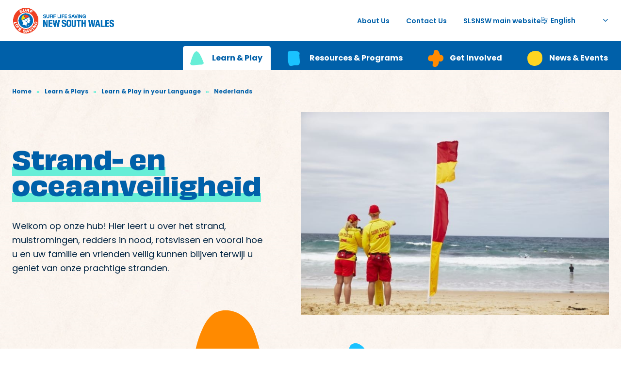

--- FILE ---
content_type: text/html; charset=UTF-8
request_url: https://beachsafetyhub.org.au/learn-&-play/learn-play-in-your-language/dutch/
body_size: 80881
content:
<!doctype html>
<html lang="en-US">
<head>
	<!-- Google Tag Manager -->
	<script>(function(w,d,s,l,i){w[l]=w[l]||[];w[l].push({'gtm.start':
	new Date().getTime(),event:'gtm.js'});var f=d.getElementsByTagName(s)[0],
	j=d.createElement(s),dl=l!='dataLayer'?'&l='+l:'';j.async=true;j.src=
	'https://www.googletagmanager.com/gtm.js?id='+i+dl;f.parentNode.insertBefore(j,f);
	})(window,document,'script','dataLayer','GTM-PQ9CQZHK');</script>
	<!-- End Google Tag Manager -->

	<meta charset="UTF-8">
	<!--<meta name="viewport" content="width=device-width, initial-scale=1, maximum-scale=1, user-scalable=0">-->
	<meta name="viewport" content="width=device-width, initial-scale=1" />
	<link rel="profile" href="https://gmpg.org/xfn/11">
	<meta name='robots' content='index, follow, max-image-preview:large, max-snippet:-1, max-video-preview:-1' />

	<!-- This site is optimized with the Yoast SEO plugin v26.6 - https://yoast.com/wordpress/plugins/seo/ -->
	<title>Learn &amp; play in your language - Beach Safety Hub</title>
	<meta name="description" content="Learn about the beach, rip currents, lifesavers, rock fishing and most importantly how you and your family and friends can stay safe while enjoying our beautiful beaches." />
	<link rel="canonical" href="https://beachsafetyhub.org.au/learn-&-play/learn-play-in-your-language/dutch/" />
	<meta property="og:locale" content="en_US" />
	<meta property="og:type" content="article" />
	<meta property="og:title" content="Learn &amp; play in your language - Beach Safety Hub" />
	<meta property="og:description" content="Learn about the beach, rip currents, lifesavers, rock fishing and most importantly how you and your family and friends can stay safe while enjoying our beautiful beaches." />
	<meta property="og:url" content="https://beachsafetyhub.org.au/learn-&amp;-play/learn-play-in-your-language/dutch/" />
	<meta property="og:site_name" content="Beach Safety Hub" />
	<meta property="article:modified_time" content="2024-06-21T01:08:00+00:00" />
	<meta property="og:image" content="https://beachsafetyhub.org.au/wp-content/uploads/2021/01/image10.jpg" />
	<meta property="og:image:width" content="734" />
	<meta property="og:image:height" content="478" />
	<meta property="og:image:type" content="image/jpeg" />
	<meta name="twitter:card" content="summary_large_image" />
	<meta name="twitter:label1" content="Est. reading time" />
	<meta name="twitter:data1" content="1 minute" />
	<script type="application/ld+json" class="yoast-schema-graph">{"@context":"https://schema.org","@graph":[{"@type":"WebPage","@id":"https://beachsafetyhub.org.au/learn-&-play/learn-play-in-your-language/dutch/","url":"https://beachsafetyhub.org.au/learn-&-play/learn-play-in-your-language/dutch/","name":"Learn & play in your language - Beach Safety Hub","isPartOf":{"@id":"https://beachsafetyhub.org.au/#website"},"datePublished":"2021-12-04T04:35:34+00:00","dateModified":"2024-06-21T01:08:00+00:00","description":"Learn about the beach, rip currents, lifesavers, rock fishing and most importantly how you and your family and friends can stay safe while enjoying our beautiful beaches.","breadcrumb":{"@id":"https://beachsafetyhub.org.au/learn-&-play/learn-play-in-your-language/dutch/#breadcrumb"},"inLanguage":"en-US","potentialAction":[{"@type":"ReadAction","target":["https://beachsafetyhub.org.au/learn-&-play/learn-play-in-your-language/dutch/"]}]},{"@type":"BreadcrumbList","@id":"https://beachsafetyhub.org.au/learn-&-play/learn-play-in-your-language/dutch/#breadcrumb","itemListElement":[{"@type":"ListItem","position":1,"name":"Home","item":"https://beachsafetyhub.org.au/"},{"@type":"ListItem","position":2,"name":"Learn & Plays","item":"https://beachsafetyhub.org.au/learn-&-play/"},{"@type":"ListItem","position":3,"name":"Learn &amp; Play in your Language","item":"https://beachsafetyhub.org.au/learn-&-play/learn-play-in-your-language/"},{"@type":"ListItem","position":4,"name":"Nederlands"}]},{"@type":"WebSite","@id":"https://beachsafetyhub.org.au/#website","url":"https://beachsafetyhub.org.au/","name":"Beach Safety Hub","description":"Beach Safety Community Resources","potentialAction":[{"@type":"SearchAction","target":{"@type":"EntryPoint","urlTemplate":"https://beachsafetyhub.org.au/?s={search_term_string}"},"query-input":{"@type":"PropertyValueSpecification","valueRequired":true,"valueName":"search_term_string"}}],"inLanguage":"en-US"}]}</script>
	<!-- / Yoast SEO plugin. -->


<link rel='dns-prefetch' href='//www.googletagmanager.com' />
<link rel="alternate" type="application/rss+xml" title="Beach Safety Hub &raquo; Feed" href="https://beachsafetyhub.org.au/feed/" />
<link rel="alternate" type="application/rss+xml" title="Beach Safety Hub &raquo; Comments Feed" href="https://beachsafetyhub.org.au/comments/feed/" />
<link rel="alternate" title="oEmbed (JSON)" type="application/json+oembed" href="https://beachsafetyhub.org.au/wp-json/oembed/1.0/embed?url=https%3A%2F%2Fbeachsafetyhub.org.au%2Flearn-%26-play%2Flearn-play-in-your-language%2Fdutch%2F" />
<link rel="alternate" title="oEmbed (XML)" type="text/xml+oembed" href="https://beachsafetyhub.org.au/wp-json/oembed/1.0/embed?url=https%3A%2F%2Fbeachsafetyhub.org.au%2Flearn-%26-play%2Flearn-play-in-your-language%2Fdutch%2F&#038;format=xml" />
<style id='wp-img-auto-sizes-contain-inline-css'>
img:is([sizes=auto i],[sizes^="auto," i]){contain-intrinsic-size:3000px 1500px}
/*# sourceURL=wp-img-auto-sizes-contain-inline-css */
</style>
<style id='wp-emoji-styles-inline-css'>

	img.wp-smiley, img.emoji {
		display: inline !important;
		border: none !important;
		box-shadow: none !important;
		height: 1em !important;
		width: 1em !important;
		margin: 0 0.07em !important;
		vertical-align: -0.1em !important;
		background: none !important;
		padding: 0 !important;
	}
/*# sourceURL=wp-emoji-styles-inline-css */
</style>
<style id='wp-block-library-inline-css'>
:root{--wp-block-synced-color:#7a00df;--wp-block-synced-color--rgb:122,0,223;--wp-bound-block-color:var(--wp-block-synced-color);--wp-editor-canvas-background:#ddd;--wp-admin-theme-color:#007cba;--wp-admin-theme-color--rgb:0,124,186;--wp-admin-theme-color-darker-10:#006ba1;--wp-admin-theme-color-darker-10--rgb:0,107,160.5;--wp-admin-theme-color-darker-20:#005a87;--wp-admin-theme-color-darker-20--rgb:0,90,135;--wp-admin-border-width-focus:2px}@media (min-resolution:192dpi){:root{--wp-admin-border-width-focus:1.5px}}.wp-element-button{cursor:pointer}:root .has-very-light-gray-background-color{background-color:#eee}:root .has-very-dark-gray-background-color{background-color:#313131}:root .has-very-light-gray-color{color:#eee}:root .has-very-dark-gray-color{color:#313131}:root .has-vivid-green-cyan-to-vivid-cyan-blue-gradient-background{background:linear-gradient(135deg,#00d084,#0693e3)}:root .has-purple-crush-gradient-background{background:linear-gradient(135deg,#34e2e4,#4721fb 50%,#ab1dfe)}:root .has-hazy-dawn-gradient-background{background:linear-gradient(135deg,#faaca8,#dad0ec)}:root .has-subdued-olive-gradient-background{background:linear-gradient(135deg,#fafae1,#67a671)}:root .has-atomic-cream-gradient-background{background:linear-gradient(135deg,#fdd79a,#004a59)}:root .has-nightshade-gradient-background{background:linear-gradient(135deg,#330968,#31cdcf)}:root .has-midnight-gradient-background{background:linear-gradient(135deg,#020381,#2874fc)}:root{--wp--preset--font-size--normal:16px;--wp--preset--font-size--huge:42px}.has-regular-font-size{font-size:1em}.has-larger-font-size{font-size:2.625em}.has-normal-font-size{font-size:var(--wp--preset--font-size--normal)}.has-huge-font-size{font-size:var(--wp--preset--font-size--huge)}.has-text-align-center{text-align:center}.has-text-align-left{text-align:left}.has-text-align-right{text-align:right}.has-fit-text{white-space:nowrap!important}#end-resizable-editor-section{display:none}.aligncenter{clear:both}.items-justified-left{justify-content:flex-start}.items-justified-center{justify-content:center}.items-justified-right{justify-content:flex-end}.items-justified-space-between{justify-content:space-between}.screen-reader-text{border:0;clip-path:inset(50%);height:1px;margin:-1px;overflow:hidden;padding:0;position:absolute;width:1px;word-wrap:normal!important}.screen-reader-text:focus{background-color:#ddd;clip-path:none;color:#444;display:block;font-size:1em;height:auto;left:5px;line-height:normal;padding:15px 23px 14px;text-decoration:none;top:5px;width:auto;z-index:100000}html :where(.has-border-color){border-style:solid}html :where([style*=border-top-color]){border-top-style:solid}html :where([style*=border-right-color]){border-right-style:solid}html :where([style*=border-bottom-color]){border-bottom-style:solid}html :where([style*=border-left-color]){border-left-style:solid}html :where([style*=border-width]){border-style:solid}html :where([style*=border-top-width]){border-top-style:solid}html :where([style*=border-right-width]){border-right-style:solid}html :where([style*=border-bottom-width]){border-bottom-style:solid}html :where([style*=border-left-width]){border-left-style:solid}html :where(img[class*=wp-image-]){height:auto;max-width:100%}:where(figure){margin:0 0 1em}html :where(.is-position-sticky){--wp-admin--admin-bar--position-offset:var(--wp-admin--admin-bar--height,0px)}@media screen and (max-width:600px){html :where(.is-position-sticky){--wp-admin--admin-bar--position-offset:0px}}

/*# sourceURL=wp-block-library-inline-css */
</style><style id='global-styles-inline-css'>
:root{--wp--preset--aspect-ratio--square: 1;--wp--preset--aspect-ratio--4-3: 4/3;--wp--preset--aspect-ratio--3-4: 3/4;--wp--preset--aspect-ratio--3-2: 3/2;--wp--preset--aspect-ratio--2-3: 2/3;--wp--preset--aspect-ratio--16-9: 16/9;--wp--preset--aspect-ratio--9-16: 9/16;--wp--preset--color--black: #000000;--wp--preset--color--cyan-bluish-gray: #abb8c3;--wp--preset--color--white: #ffffff;--wp--preset--color--pale-pink: #f78da7;--wp--preset--color--vivid-red: #cf2e2e;--wp--preset--color--luminous-vivid-orange: #ff6900;--wp--preset--color--luminous-vivid-amber: #fcb900;--wp--preset--color--light-green-cyan: #7bdcb5;--wp--preset--color--vivid-green-cyan: #00d084;--wp--preset--color--pale-cyan-blue: #8ed1fc;--wp--preset--color--vivid-cyan-blue: #0693e3;--wp--preset--color--vivid-purple: #9b51e0;--wp--preset--gradient--vivid-cyan-blue-to-vivid-purple: linear-gradient(135deg,rgb(6,147,227) 0%,rgb(155,81,224) 100%);--wp--preset--gradient--light-green-cyan-to-vivid-green-cyan: linear-gradient(135deg,rgb(122,220,180) 0%,rgb(0,208,130) 100%);--wp--preset--gradient--luminous-vivid-amber-to-luminous-vivid-orange: linear-gradient(135deg,rgb(252,185,0) 0%,rgb(255,105,0) 100%);--wp--preset--gradient--luminous-vivid-orange-to-vivid-red: linear-gradient(135deg,rgb(255,105,0) 0%,rgb(207,46,46) 100%);--wp--preset--gradient--very-light-gray-to-cyan-bluish-gray: linear-gradient(135deg,rgb(238,238,238) 0%,rgb(169,184,195) 100%);--wp--preset--gradient--cool-to-warm-spectrum: linear-gradient(135deg,rgb(74,234,220) 0%,rgb(151,120,209) 20%,rgb(207,42,186) 40%,rgb(238,44,130) 60%,rgb(251,105,98) 80%,rgb(254,248,76) 100%);--wp--preset--gradient--blush-light-purple: linear-gradient(135deg,rgb(255,206,236) 0%,rgb(152,150,240) 100%);--wp--preset--gradient--blush-bordeaux: linear-gradient(135deg,rgb(254,205,165) 0%,rgb(254,45,45) 50%,rgb(107,0,62) 100%);--wp--preset--gradient--luminous-dusk: linear-gradient(135deg,rgb(255,203,112) 0%,rgb(199,81,192) 50%,rgb(65,88,208) 100%);--wp--preset--gradient--pale-ocean: linear-gradient(135deg,rgb(255,245,203) 0%,rgb(182,227,212) 50%,rgb(51,167,181) 100%);--wp--preset--gradient--electric-grass: linear-gradient(135deg,rgb(202,248,128) 0%,rgb(113,206,126) 100%);--wp--preset--gradient--midnight: linear-gradient(135deg,rgb(2,3,129) 0%,rgb(40,116,252) 100%);--wp--preset--font-size--small: 13px;--wp--preset--font-size--medium: 20px;--wp--preset--font-size--large: 36px;--wp--preset--font-size--x-large: 42px;--wp--preset--spacing--20: 0.44rem;--wp--preset--spacing--30: 0.67rem;--wp--preset--spacing--40: 1rem;--wp--preset--spacing--50: 1.5rem;--wp--preset--spacing--60: 2.25rem;--wp--preset--spacing--70: 3.38rem;--wp--preset--spacing--80: 5.06rem;--wp--preset--shadow--natural: 6px 6px 9px rgba(0, 0, 0, 0.2);--wp--preset--shadow--deep: 12px 12px 50px rgba(0, 0, 0, 0.4);--wp--preset--shadow--sharp: 6px 6px 0px rgba(0, 0, 0, 0.2);--wp--preset--shadow--outlined: 6px 6px 0px -3px rgb(255, 255, 255), 6px 6px rgb(0, 0, 0);--wp--preset--shadow--crisp: 6px 6px 0px rgb(0, 0, 0);}:where(.is-layout-flex){gap: 0.5em;}:where(.is-layout-grid){gap: 0.5em;}body .is-layout-flex{display: flex;}.is-layout-flex{flex-wrap: wrap;align-items: center;}.is-layout-flex > :is(*, div){margin: 0;}body .is-layout-grid{display: grid;}.is-layout-grid > :is(*, div){margin: 0;}:where(.wp-block-columns.is-layout-flex){gap: 2em;}:where(.wp-block-columns.is-layout-grid){gap: 2em;}:where(.wp-block-post-template.is-layout-flex){gap: 1.25em;}:where(.wp-block-post-template.is-layout-grid){gap: 1.25em;}.has-black-color{color: var(--wp--preset--color--black) !important;}.has-cyan-bluish-gray-color{color: var(--wp--preset--color--cyan-bluish-gray) !important;}.has-white-color{color: var(--wp--preset--color--white) !important;}.has-pale-pink-color{color: var(--wp--preset--color--pale-pink) !important;}.has-vivid-red-color{color: var(--wp--preset--color--vivid-red) !important;}.has-luminous-vivid-orange-color{color: var(--wp--preset--color--luminous-vivid-orange) !important;}.has-luminous-vivid-amber-color{color: var(--wp--preset--color--luminous-vivid-amber) !important;}.has-light-green-cyan-color{color: var(--wp--preset--color--light-green-cyan) !important;}.has-vivid-green-cyan-color{color: var(--wp--preset--color--vivid-green-cyan) !important;}.has-pale-cyan-blue-color{color: var(--wp--preset--color--pale-cyan-blue) !important;}.has-vivid-cyan-blue-color{color: var(--wp--preset--color--vivid-cyan-blue) !important;}.has-vivid-purple-color{color: var(--wp--preset--color--vivid-purple) !important;}.has-black-background-color{background-color: var(--wp--preset--color--black) !important;}.has-cyan-bluish-gray-background-color{background-color: var(--wp--preset--color--cyan-bluish-gray) !important;}.has-white-background-color{background-color: var(--wp--preset--color--white) !important;}.has-pale-pink-background-color{background-color: var(--wp--preset--color--pale-pink) !important;}.has-vivid-red-background-color{background-color: var(--wp--preset--color--vivid-red) !important;}.has-luminous-vivid-orange-background-color{background-color: var(--wp--preset--color--luminous-vivid-orange) !important;}.has-luminous-vivid-amber-background-color{background-color: var(--wp--preset--color--luminous-vivid-amber) !important;}.has-light-green-cyan-background-color{background-color: var(--wp--preset--color--light-green-cyan) !important;}.has-vivid-green-cyan-background-color{background-color: var(--wp--preset--color--vivid-green-cyan) !important;}.has-pale-cyan-blue-background-color{background-color: var(--wp--preset--color--pale-cyan-blue) !important;}.has-vivid-cyan-blue-background-color{background-color: var(--wp--preset--color--vivid-cyan-blue) !important;}.has-vivid-purple-background-color{background-color: var(--wp--preset--color--vivid-purple) !important;}.has-black-border-color{border-color: var(--wp--preset--color--black) !important;}.has-cyan-bluish-gray-border-color{border-color: var(--wp--preset--color--cyan-bluish-gray) !important;}.has-white-border-color{border-color: var(--wp--preset--color--white) !important;}.has-pale-pink-border-color{border-color: var(--wp--preset--color--pale-pink) !important;}.has-vivid-red-border-color{border-color: var(--wp--preset--color--vivid-red) !important;}.has-luminous-vivid-orange-border-color{border-color: var(--wp--preset--color--luminous-vivid-orange) !important;}.has-luminous-vivid-amber-border-color{border-color: var(--wp--preset--color--luminous-vivid-amber) !important;}.has-light-green-cyan-border-color{border-color: var(--wp--preset--color--light-green-cyan) !important;}.has-vivid-green-cyan-border-color{border-color: var(--wp--preset--color--vivid-green-cyan) !important;}.has-pale-cyan-blue-border-color{border-color: var(--wp--preset--color--pale-cyan-blue) !important;}.has-vivid-cyan-blue-border-color{border-color: var(--wp--preset--color--vivid-cyan-blue) !important;}.has-vivid-purple-border-color{border-color: var(--wp--preset--color--vivid-purple) !important;}.has-vivid-cyan-blue-to-vivid-purple-gradient-background{background: var(--wp--preset--gradient--vivid-cyan-blue-to-vivid-purple) !important;}.has-light-green-cyan-to-vivid-green-cyan-gradient-background{background: var(--wp--preset--gradient--light-green-cyan-to-vivid-green-cyan) !important;}.has-luminous-vivid-amber-to-luminous-vivid-orange-gradient-background{background: var(--wp--preset--gradient--luminous-vivid-amber-to-luminous-vivid-orange) !important;}.has-luminous-vivid-orange-to-vivid-red-gradient-background{background: var(--wp--preset--gradient--luminous-vivid-orange-to-vivid-red) !important;}.has-very-light-gray-to-cyan-bluish-gray-gradient-background{background: var(--wp--preset--gradient--very-light-gray-to-cyan-bluish-gray) !important;}.has-cool-to-warm-spectrum-gradient-background{background: var(--wp--preset--gradient--cool-to-warm-spectrum) !important;}.has-blush-light-purple-gradient-background{background: var(--wp--preset--gradient--blush-light-purple) !important;}.has-blush-bordeaux-gradient-background{background: var(--wp--preset--gradient--blush-bordeaux) !important;}.has-luminous-dusk-gradient-background{background: var(--wp--preset--gradient--luminous-dusk) !important;}.has-pale-ocean-gradient-background{background: var(--wp--preset--gradient--pale-ocean) !important;}.has-electric-grass-gradient-background{background: var(--wp--preset--gradient--electric-grass) !important;}.has-midnight-gradient-background{background: var(--wp--preset--gradient--midnight) !important;}.has-small-font-size{font-size: var(--wp--preset--font-size--small) !important;}.has-medium-font-size{font-size: var(--wp--preset--font-size--medium) !important;}.has-large-font-size{font-size: var(--wp--preset--font-size--large) !important;}.has-x-large-font-size{font-size: var(--wp--preset--font-size--x-large) !important;}
/*# sourceURL=global-styles-inline-css */
</style>

<style id='classic-theme-styles-inline-css'>
/*! This file is auto-generated */
.wp-block-button__link{color:#fff;background-color:#32373c;border-radius:9999px;box-shadow:none;text-decoration:none;padding:calc(.667em + 2px) calc(1.333em + 2px);font-size:1.125em}.wp-block-file__button{background:#32373c;color:#fff;text-decoration:none}
/*# sourceURL=/wp-includes/css/classic-themes.min.css */
</style>
<link rel='stylesheet' id='megamenu-css' href='https://beachsafetyhub.org.au/wp-content/uploads/maxmegamenu/style.css?ver=ef40f7' media='all' />
<link rel='stylesheet' id='dashicons-css' href='https://beachsafetyhub.org.au/wp-includes/css/dashicons.min.css?ver=43c5cbe4d5cf93c02f8e6a278dfba54a' media='all' />
<link rel='stylesheet' id='slsnsw-style-css' href='https://beachsafetyhub.org.au/wp-content/themes/slsnsw/style.css?ver=1.0.5' media='all' />
<link rel='stylesheet' id='tablepress-default-css' href='https://beachsafetyhub.org.au/wp-content/plugins/tablepress/css/build/default.css?ver=3.2.6' media='all' />
<script src="https://beachsafetyhub.org.au/wp-includes/js/jquery/jquery.min.js?ver=3.7.1" id="jquery-core-js"></script>
<script src="https://beachsafetyhub.org.au/wp-includes/js/jquery/jquery-migrate.min.js?ver=3.4.1" id="jquery-migrate-js"></script>
<link rel="https://api.w.org/" href="https://beachsafetyhub.org.au/wp-json/" /><link rel="EditURI" type="application/rsd+xml" title="RSD" href="https://beachsafetyhub.org.au/xmlrpc.php?rsd" />

<link rel='shortlink' href='https://beachsafetyhub.org.au/?p=8063' />
<meta name="generator" content="Site Kit by Google 1.168.0" />		<style id="wp-custom-css">
			.register-your-interest{
	padding-bottom: 185px !important;
}

@media (max-width: 1200px) {
.content-section-wide-image-video .content-wrapper:before {
content: "";
width: calc(100vw + 260px);
right: -123px;
transform: translateY(-50%) rotate(0deg);
}
	
.content-section-wide-image-video .content-wrapper {
margin-top: 25px;
order: 2;
}
	
.content-section-wide-image-video .image-wrapper {
order: 1;
}
}		</style>
		<style type="text/css">/** Mega Menu CSS: fs **/</style>
	</head>

<body class="wp-singular learn-and-play-template learn-and-play-template-page-templates learn-and-play-template-modular-page-type-all learn-and-play-template-page-templatesmodular-page-type-all-php single single-learn-and-play postid-8063 wp-theme-slsnsw mega-menu-menu-3 no-sidebar">
<!-- Google Tag Manager (noscript) -->
<noscript><iframe src="https://www.googletagmanager.com/ns.html?id=GTM-PQ9CQZHK"
height="0" width="0" style="display:none;visibility:hidden"></iframe></noscript>
<!-- End Google Tag Manager (noscript) -->
<div id="page" class="main page-with-fixed-header ">
	

<header id="site-header" class="site-header site-header-fixed">
  <div class="container">
    	<div class="navbar navbar-expand-lg">
    	  <!--<div class="site-header-menu-toggle mr-2 d-xl-none" id="site-header-menu-toggle"><span></span><span></span><span></span></div>-->
    	  <span class="screen-reader-text">Beach Safety Hub</span>
      <div class="mr-xl-4 site-header-logo"><a href="https://beachsafetyhub.org.au"><img src="https://beachsafetyhub.org.au/wp-content/uploads/2021/01/logo.png" alt="Beach Safety Hub" width="797" height="213" /></a></div>

      <div id="site-header-naviation" class="site-header-naviation navigation-desktop ml-auto d-none d-xl-block">
        <div class="primary-menu"><ul id="primary-menu" class="menu"><li id="menu-item-979" class="menu-item menu-item-type-post_type menu-item-object-page menu-item-979"><a href="https://beachsafetyhub.org.au/about-us/">About Us</a></li>
<li id="menu-item-978" class="menu-item menu-item-type-post_type menu-item-object-page menu-item-978"><a href="https://beachsafetyhub.org.au/contact-us/">Contact Us</a></li>
<li id="menu-item-980" class="menu-item menu-item-type-custom menu-item-object-custom menu-item-980"><a target="_blank" href="https://www.surflifesaving.com.au/">SLSNSW main website</a></li>
</ul></div>        <div class="header-language-switcher">
          <div class="gtranslate_wrapper" id="gt-wrapper-24096221"></div>        </div>
      </div>
    </div>
  </div>
  <nav id="site-header-megamenu" class="site-header-megamenu navigation-mobile">

      <div id="mega-menu-wrap-menu-3" class="mega-menu-wrap"><div class="mega-menu-toggle"><div class="mega-toggle-blocks-left"></div><div class="mega-toggle-blocks-center"></div><div class="mega-toggle-blocks-right"><div class='mega-toggle-block mega-menu-toggle-animated-block mega-toggle-block-0' id='mega-toggle-block-0'><button aria-label="Toggle Menu" class="mega-toggle-animated mega-toggle-animated-slider" type="button" aria-expanded="false">
                  <span class="mega-toggle-animated-box">
                    <span class="mega-toggle-animated-inner"></span>
                  </span>
                </button></div></div></div><ul id="mega-menu-menu-3" class="mega-menu max-mega-menu mega-menu-horizontal mega-no-js" data-event="click" data-effect="fade_up" data-effect-speed="200" data-effect-mobile="disabled" data-effect-speed-mobile="0" data-mobile-force-width="false" data-second-click="go" data-document-click="collapse" data-vertical-behaviour="standard" data-breakpoint="1199" data-unbind="true" data-mobile-state="collapse_all" data-mobile-direction="vertical" data-hover-intent-timeout="300" data-hover-intent-interval="100"><li class="mega-learn-play mega-menu-item mega-menu-item-type-custom mega-menu-item-object-custom mega-current-menu-ancestor mega-menu-item-has-children mega-menu-megamenu mega-menu-grid mega-align-bottom-left mega-menu-grid mega-menu-item-981 learn-play" id="mega-menu-item-981"><a class="mega-menu-link" href="#" aria-expanded="false" tabindex="0">Learn &amp; Play<span class="mega-indicator" aria-hidden="true"></span></a>
<ul class="mega-sub-menu" role='presentation'>
<li class="mega-menu-row" id="mega-menu-981-0">
	<ul class="mega-sub-menu" style='--columns:12' role='presentation'>
<li class="mega-menu-column mega-mega-menu-header mega-menu-columns-5-of-12 mega-menu-header" style="--columns:12; --span:5" id="mega-menu-981-0-0">
		<ul class="mega-sub-menu">
<li class="mega-menu-item mega-menu-item-type-widget widget_text mega-menu-item-text-5" id="mega-menu-item-text-5"><h4 class="mega-block-title">Learn &#038; Play</h4>			<div class="textwidget"></div>
		</li>		</ul>
</li>	</ul>
</li><li class="mega-menu-row" id="mega-menu-981-1">
	<ul class="mega-sub-menu" style='--columns:12' role='presentation'>
<li class="mega-menu-column mega-menu-columns-2-of-12" style="--columns:12; --span:2" id="mega-menu-981-1-0">
		<ul class="mega-sub-menu">
<li class="mega-menu-item mega-menu-item-type-post_type mega-menu-item-object-learn-and-play mega-menu-item-has-children mega-menu-item-1003" id="mega-menu-item-1003"><a class="mega-menu-link" href="https://beachsafetyhub.org.au/learn-&#038;-play/beach-ocean-safety/">Beach Safety<span class="mega-indicator" aria-hidden="true"></span></a>
			<ul class="mega-sub-menu">
<li class="mega-menu-item mega-menu-item-type-post_type mega-menu-item-object-learn-and-play mega-menu-item-6234" id="mega-menu-item-6234"><a class="mega-menu-link" href="https://beachsafetyhub.org.au/learn-&#038;-play/beach-ocean-safety/how-to-stay-safe-at-the-beach/">How to stay safe</a></li><li class="mega-menu-item mega-menu-item-type-post_type mega-menu-item-object-learn-and-play mega-menu-item-1008" id="mega-menu-item-1008"><a class="mega-menu-link" href="https://beachsafetyhub.org.au/learn-&#038;-play/beach-ocean-safety/what-is-a-rip-current/">What is a rip current?</a></li><li class="mega-menu-item mega-menu-item-type-post_type mega-menu-item-object-learn-and-play mega-menu-item-1007" id="mega-menu-item-1007"><a class="mega-menu-link" href="https://beachsafetyhub.org.au/learn-&#038;-play/beach-ocean-safety/what-is-a-wave/">What is a wave?</a></li><li class="mega-menu-item mega-menu-item-type-post_type mega-menu-item-object-learn-and-play mega-menu-item-6090" id="mega-menu-item-6090"><a class="mega-menu-link" href="https://beachsafetyhub.org.au/learn-&#038;-play/beach-ocean-safety/what-is-a-surf-lifesaver/">What is a surf lifesaver?</a></li><li class="mega-menu-item mega-menu-item-type-custom mega-menu-item-object-custom mega-menu-item-6513" id="mega-menu-item-6513"><a class="mega-menu-link" href="https://beachsafetyhub.org.au/learn-&#038;-play/stories-from-our-community/">Story from Communities</a></li><li class="mega-menu-item mega-menu-item-type-post_type mega-menu-item-object-learn-and-play mega-menu-item-7713" id="mega-menu-item-7713"><a class="mega-menu-link" href="https://beachsafetyhub.org.au/learn-&#038;-play/surfer-safety/">Surfer Safety</a></li><li class="mega-menu-item mega-menu-item-type-post_type mega-menu-item-object-learn-and-play mega-menu-item-1035" id="mega-menu-item-1035"><a class="mega-menu-link" href="https://beachsafetyhub.org.au/learn-&#038;-play/beachsafe-app/">Beachsafe App</a></li>			</ul>
</li>		</ul>
</li><li class="mega-menu-column mega-menu-columns-2-of-12" style="--columns:12; --span:2" id="mega-menu-981-1-1">
		<ul class="mega-sub-menu">
<li class="mega-menu-item mega-menu-item-type-post_type mega-menu-item-object-learn-and-play mega-menu-item-has-children mega-menu-item-5044" id="mega-menu-item-5044"><a class="mega-menu-link" href="https://beachsafetyhub.org.au/learn-&#038;-play/learn-play-for-kids/">Learn &amp; Play for Kids<span class="mega-indicator" aria-hidden="true"></span></a>
			<ul class="mega-sub-menu">
<li class="mega-menu-item mega-menu-item-type-post_type mega-menu-item-object-learn-and-play mega-menu-item-5048" id="mega-menu-item-5048"><a class="mega-menu-link" href="https://beachsafetyhub.org.au/learn-&#038;-play/learn-play-for-kids/annie-and-the-waves/">Annie &amp; the Waves</a></li><li class="mega-menu-item mega-menu-item-type-post_type mega-menu-item-object-learn-and-play mega-menu-item-6503" id="mega-menu-item-6503"><a class="mega-menu-link" href="https://beachsafetyhub.org.au/learn-&#038;-play/learn-play-for-kids/explore-a-rock-pool/">Explore a rock pool</a></li><li class="mega-menu-item mega-menu-item-type-post_type mega-menu-item-object-learn-and-play mega-menu-item-1005" id="mega-menu-item-1005"><a class="mega-menu-link" href="https://beachsafetyhub.org.au/learn-&#038;-play/beach-ocean-safety/learn-about-marine-creatures/">Marine creatures</a></li><li class="mega-menu-item mega-menu-item-type-post_type mega-menu-item-object-learn-and-play mega-menu-item-6408" id="mega-menu-item-6408"><a class="mega-menu-link" href="https://beachsafetyhub.org.au/learn-&#038;-play/learn-play-for-kids/beach-fun-with-the-minions/">Beach fun with the Minions!</a></li><li class="mega-menu-item mega-menu-item-type-custom mega-menu-item-object-custom mega-menu-item-11797" id="mega-menu-item-11797"><a class="mega-menu-link" href="https://beachsafetyhub.org.au/learn-&#038;-play/learn-play-for-kids/kangaroo-beach/">Kangaroo Beach (ABC)</a></li>			</ul>
</li>		</ul>
</li><li class="mega-menu-column mega-menu-columns-3-of-12" style="--columns:12; --span:3" id="mega-menu-981-1-2">
		<ul class="mega-sub-menu">
<li class="mega-menu-item mega-menu-item-type-post_type mega-menu-item-object-learn-and-play mega-menu-item-has-children mega-menu-item-1011" id="mega-menu-item-1011"><a class="mega-menu-link" href="https://beachsafetyhub.org.au/learn-&#038;-play/rock-fishing-safety/">Rock Fishing Safety<span class="mega-indicator" aria-hidden="true"></span></a>
			<ul class="mega-sub-menu">
<li class="mega-menu-item mega-menu-item-type-post_type mega-menu-item-object-learn-and-play mega-menu-item-5040" id="mega-menu-item-5040"><a class="mega-menu-link" href="https://beachsafetyhub.org.au/learn-&#038;-play/rock-fishing-safety/rock-fishing-safety-tips/">Safety Tips</a></li><li class="mega-menu-item mega-menu-item-type-custom mega-menu-item-object-custom mega-menu-item-11761" id="mega-menu-item-11761"><a class="mega-menu-link" href="https://beachsafetyhub.org.au/resources-&#038;-program/multilingual-resources__trashed/rock-fishing-safety-fact-sheets/">Fact Sheets</a></li><li class="mega-menu-item mega-menu-item-type-custom mega-menu-item-object-custom mega-menu-item-11763" id="mega-menu-item-11763"><a class="mega-menu-link" href="https://beachsafetyhub.org.au/resources-&#038;-program/multilingual-resources__trashed/rock-fishing-safety-videos/">Safety videos</a></li><li class="mega-menu-item mega-menu-item-type-custom mega-menu-item-object-custom mega-menu-item-11812" id="mega-menu-item-11812"><a class="mega-menu-link" href="https://beachsafetyhub.org.au/rock-fishing-spot-hazards-safety-videos">Rock Fishing Spot Safety Videos</a></li><li class="mega-menu-item mega-menu-item-type-custom mega-menu-item-object-custom mega-menu-item-11814" id="mega-menu-item-11814"><a class="mega-menu-link" href="https://beachsafetyhub.org.au/resources-&#038;-program/lifejackets">Lifejacket Guide</a></li>			</ul>
</li>		</ul>
</li><li class="mega-menu-column mega-last-col-items mega-menu-columns-3-of-12 last-col-items" style="--columns:12; --span:3" id="mega-menu-981-1-3">
		<ul class="mega-sub-menu">
<li class="mega-menu-item mega-menu-item-type-post_type mega-menu-item-object-learn-and-play mega-current-learn-and-play-ancestor mega-current-menu-ancestor mega-current-menu-parent mega-current-learn-and-play-parent mega-menu-item-has-children mega-2-columns mega-menu-item-1024" id="mega-menu-item-1024"><a class="mega-menu-link" href="https://beachsafetyhub.org.au/learn-&#038;-play/learn-play-in-your-language/">Beach Safety in your Language<span class="mega-indicator" aria-hidden="true"></span></a>
			<ul class="mega-sub-menu">
<li class="mega-menu-item mega-menu-item-type-post_type mega-menu-item-object-learn-and-play mega-menu-item-7631" id="mega-menu-item-7631"><a class="mega-menu-link" href="https://beachsafetyhub.org.au/learn-&#038;-play/learn-play-in-your-language/greek/">Eλληνικά</a></li><li class="mega-menu-item mega-menu-item-type-post_type mega-menu-item-object-learn-and-play mega-menu-item-6585" id="mega-menu-item-6585"><a class="mega-menu-link" href="https://beachsafetyhub.org.au/learn-&#038;-play/learn-play-in-your-language/arabic/">العربية</a></li><li class="mega-menu-item mega-menu-item-type-post_type mega-menu-item-object-learn-and-play mega-menu-item-6595" id="mega-menu-item-6595"><a class="mega-menu-link" href="https://beachsafetyhub.org.au/learn-&#038;-play/learn-play-in-your-language/french/">Français</a></li><li class="mega-menu-item mega-menu-item-type-post_type mega-menu-item-object-learn-and-play mega-menu-item-6990" id="mega-menu-item-6990"><a class="mega-menu-link" href="https://beachsafetyhub.org.au/learn-&#038;-play/learn-play-in-your-language/urdu/">اردو</a></li><li class="mega-menu-item mega-menu-item-type-post_type mega-menu-item-object-learn-and-play mega-menu-item-7106" id="mega-menu-item-7106"><a class="mega-menu-link" href="https://beachsafetyhub.org.au/learn-&#038;-play/learn-play-in-your-language/nepali/">नेपाली</a></li><li class="mega-menu-item mega-menu-item-type-post_type mega-menu-item-object-learn-and-play mega-menu-item-7251" id="mega-menu-item-7251"><a class="mega-menu-link" href="https://beachsafetyhub.org.au/learn-&#038;-play/learn-play-in-your-language/farsi/">فارسی</a></li><li class="mega-menu-item mega-menu-item-type-post_type mega-menu-item-object-learn-and-play mega-menu-item-6742" id="mega-menu-item-6742"><a class="mega-menu-link" href="https://beachsafetyhub.org.au/learn-&#038;-play/learn-play-in-your-language/simplified-chinese/">简体中文</a></li><li class="mega-menu-item mega-menu-item-type-post_type mega-menu-item-object-learn-and-play mega-menu-item-7801" id="mega-menu-item-7801"><a class="mega-menu-link" href="https://beachsafetyhub.org.au/learn-&#038;-play/learn-play-in-your-language/dari/">دری</a></li><li class="mega-menu-item mega-menu-item-type-post_type mega-menu-item-object-learn-and-play mega-menu-item-6914" id="mega-menu-item-6914"><a class="mega-menu-link" href="https://beachsafetyhub.org.au/learn-&#038;-play/learn-play-in-your-language/korean/">한국어</a></li><li class="mega-menu-item mega-menu-item-type-post_type mega-menu-item-object-learn-and-play mega-menu-item-7028" id="mega-menu-item-7028"><a class="mega-menu-link" href="https://beachsafetyhub.org.au/learn-&#038;-play/learn-play-in-your-language/vietnamese/">Tiếng Việt</a></li><li class="mega-menu-item mega-menu-item-type-post_type mega-menu-item-object-learn-and-play mega-menu-item-7225" id="mega-menu-item-7225"><a class="mega-menu-link" href="https://beachsafetyhub.org.au/learn-&#038;-play/learn-play-in-your-language/indonesian/">Bahasa Indonesia</a></li><li class="mega-menu-item mega-menu-item-type-post_type mega-menu-item-object-learn-and-play mega-menu-item-7290" id="mega-menu-item-7290"><a class="mega-menu-link" href="https://beachsafetyhub.org.au/learn-&#038;-play/learn-play-in-your-language/japanese/">日本語</a></li><li class="mega-menu-item mega-menu-item-type-post_type mega-menu-item-object-learn-and-play mega-menu-item-7375" id="mega-menu-item-7375"><a class="mega-menu-link" href="https://beachsafetyhub.org.au/learn-&#038;-play/learn-play-in-your-language/traditional-chinese/">繁體中文</a></li><li class="mega-menu-item mega-menu-item-type-post_type mega-menu-item-object-learn-and-play mega-menu-item-6913" id="mega-menu-item-6913"><a class="mega-menu-link" href="https://beachsafetyhub.org.au/learn-&#038;-play/learn-play-in-your-language/hindi/">हिन्दी</a></li><li class="mega-menu-item mega-menu-item-type-post_type mega-menu-item-object-learn-and-play mega-menu-item-7710" id="mega-menu-item-7710"><a class="mega-menu-link" href="https://beachsafetyhub.org.au/learn-&#038;-play/learn-play-in-your-language/swahili/">Kiswahili</a></li><li class="mega-menu-item mega-menu-item-type-post_type mega-menu-item-object-learn-and-play mega-menu-item-7818" id="mega-menu-item-7818"><a class="mega-menu-link" href="https://beachsafetyhub.org.au/learn-&#038;-play/learn-play-in-your-language/filipino/">Filipino</a></li><li class="mega-menu-item mega-menu-item-type-post_type mega-menu-item-object-learn-and-play mega-menu-item-7838" id="mega-menu-item-7838"><a class="mega-menu-link" href="https://beachsafetyhub.org.au/learn-&#038;-play/learn-play-in-your-language/spanish/">Español</a></li><li class="mega-menu-item mega-menu-item-type-post_type mega-menu-item-object-learn-and-play mega-menu-item-7846" id="mega-menu-item-7846"><a class="mega-menu-link" href="https://beachsafetyhub.org.au/learn-&#038;-play/learn-play-in-your-language/burmese/">ျမန္မာ</a></li><li class="mega-menu-item mega-menu-item-type-post_type mega-menu-item-object-learn-and-play mega-menu-item-7965" id="mega-menu-item-7965"><a class="mega-menu-link" href="https://beachsafetyhub.org.au/learn-&#038;-play/learn-play-in-your-language/german/">Deutsch</a></li><li class="mega-menu-item mega-menu-item-type-post_type mega-menu-item-object-learn-and-play mega-menu-item-7986" id="mega-menu-item-7986"><a class="mega-menu-link" href="https://beachsafetyhub.org.au/learn-&#038;-play/learn-play-in-your-language/turkish/">Türkçe</a></li><li class="mega-menu-item mega-menu-item-type-post_type mega-menu-item-object-learn-and-play mega-menu-item-8018" id="mega-menu-item-8018"><a class="mega-menu-link" href="https://beachsafetyhub.org.au/learn-&#038;-play/learn-play-in-your-language/punjabi/">ਪੰਜਾਬੀ</a></li><li class="mega-menu-item mega-menu-item-type-post_type mega-menu-item-object-learn-and-play mega-menu-item-8035" id="mega-menu-item-8035"><a class="mega-menu-link" href="https://beachsafetyhub.org.au/learn-&#038;-play/learn-play-in-your-language/kurdish-kurmanji/">Kurdȋ Kurmancȋ</a></li><li class="mega-menu-item mega-menu-item-type-post_type mega-menu-item-object-learn-and-play mega-menu-item-8160" id="mega-menu-item-8160"><a class="mega-menu-link" href="https://beachsafetyhub.org.au/learn-&#038;-play/learn-play-in-your-language/portugues/">Português</a></li><li class="mega-menu-item mega-menu-item-type-post_type mega-menu-item-object-learn-and-play mega-menu-item-8048" id="mega-menu-item-8048"><a class="mega-menu-link" href="https://beachsafetyhub.org.au/learn-&#038;-play/learn-play-in-your-language/finnish/">Suomalainen</a></li><li class="mega-menu-item mega-menu-item-type-post_type mega-menu-item-object-learn-and-play mega-menu-item-8052" id="mega-menu-item-8052"><a class="mega-menu-link" href="https://beachsafetyhub.org.au/learn-&#038;-play/learn-play-in-your-language/serbian/">Српски</a></li><li class="mega-menu-item mega-menu-item-type-post_type mega-menu-item-object-learn-and-play mega-menu-item-8057" id="mega-menu-item-8057"><a class="mega-menu-link" href="https://beachsafetyhub.org.au/learn-&#038;-play/learn-play-in-your-language/czech/">Čeština</a></li><li class="mega-menu-item mega-menu-item-type-post_type mega-menu-item-object-learn-and-play mega-menu-item-8062" id="mega-menu-item-8062"><a class="mega-menu-link" href="https://beachsafetyhub.org.au/learn-&#038;-play/learn-play-in-your-language/polish/">Polskie</a></li><li class="mega-menu-item mega-menu-item-type-post_type mega-menu-item-object-learn-and-play mega-current-menu-item mega-menu-item-8066" id="mega-menu-item-8066"><a class="mega-menu-link" href="https://beachsafetyhub.org.au/learn-&#038;-play/learn-play-in-your-language/dutch/" aria-current="page">Nederlands</a></li><li class="mega-menu-item mega-menu-item-type-post_type mega-menu-item-object-learn-and-play mega-menu-item-8070" id="mega-menu-item-8070"><a class="mega-menu-link" href="https://beachsafetyhub.org.au/learn-&#038;-play/learn-play-in-your-language/italian/">Italiano</a></li>			</ul>
</li>		</ul>
</li>	</ul>
</li></ul>
</li><li class="mega-resources-program mega-menu-item mega-menu-item-type-custom mega-menu-item-object-custom mega-menu-item-has-children mega-menu-megamenu mega-menu-grid mega-align-bottom-left mega-menu-grid mega-menu-item-982 resources-program" id="mega-menu-item-982"><a class="mega-menu-link" href="#" aria-expanded="false" tabindex="0">Resources &amp; Programs<span class="mega-indicator" aria-hidden="true"></span></a>
<ul class="mega-sub-menu" role='presentation'>
<li class="mega-menu-row" id="mega-menu-982-0">
	<ul class="mega-sub-menu" style='--columns:12' role='presentation'>
<li class="mega-menu-column mega-mega-menu-header mega-menu-columns-6-of-12 mega-menu-header" style="--columns:12; --span:6" id="mega-menu-982-0-0">
		<ul class="mega-sub-menu">
<li class="mega-menu-item mega-menu-item-type-widget widget_text mega-menu-item-text-8" id="mega-menu-item-text-8"><h4 class="mega-block-title">Resources &#038; Programs</h4>			<div class="textwidget"></div>
		</li>		</ul>
</li><li class="mega-menu-column mega-resources-category mega-menu-columns-6-of-12 resources-category" style="--columns:12; --span:6" id="mega-menu-982-0-1"></li>	</ul>
</li><li class="mega-menu-row mega-bg-in-right bg-in-right" id="mega-menu-982-1">
	<ul class="mega-sub-menu" style='--columns:12' role='presentation'>
<li class="mega-menu-column mega-menu-columns-2-of-12" style="--columns:12; --span:2" id="mega-menu-982-1-0">
		<ul class="mega-sub-menu">
<li class="mega-menu-item mega-menu-item-type-custom mega-menu-item-object-custom mega-menu-item-has-children mega-menu-item-11550" id="mega-menu-item-11550"><a class="mega-menu-link" href="https://beachsafetyhub.org.au/resources-&#038;-program/early-education">Early Education<span class="mega-indicator" aria-hidden="true"></span></a>
			<ul class="mega-sub-menu">
<li class="mega-menu-item mega-menu-item-type-post_type mega-menu-item-object-resources mega-menu-item-6504" id="mega-menu-item-6504"><a class="mega-menu-link" href="https://beachsafetyhub.org.au/resources-&#038;-program/annie-the-waves/">Annie &amp; the Waves</a></li><li class="mega-menu-item mega-menu-item-type-custom mega-menu-item-object-custom mega-menu-item-11994" id="mega-menu-item-11994"><a class="mega-menu-link" href="https://beachsafetyhub.org.au/resources-&#038;-program/primary-teaching-resources/spin-and-splash/">Spin &amp; Splash</a></li>			</ul>
</li><li class="mega-menu-item mega-menu-item-type-custom mega-menu-item-object-custom mega-menu-item-has-children mega-menu-item-11539" id="mega-menu-item-11539"><a class="mega-menu-link" href="https://beachsafetyhub.org.au/resources-&#038;-program/primary-schools/">School Programs<span class="mega-indicator" aria-hidden="true"></span></a>
			<ul class="mega-sub-menu">
<li class="mega-menu-item mega-menu-item-type-post_type mega-menu-item-object-resources mega-menu-item-8333" id="mega-menu-item-8333"><a class="mega-menu-link" href="https://beachsafetyhub.org.au/resources-&#038;-program/beach-to-bush-k-6/">Beach to Bush</a></li><li class="mega-menu-item mega-menu-item-type-post_type mega-menu-item-object-page mega-menu-item-11541" id="mega-menu-item-11541"><a class="mega-menu-link" href="https://beachsafetyhub.org.au/big-beach-week-2025/">Big Beach Week</a></li>			</ul>
</li>		</ul>
</li><li class="mega-menu-column mega-menu-columns-2-of-12" style="--columns:12; --span:2" id="mega-menu-982-1-1">
		<ul class="mega-sub-menu">
<li class="mega-menu-item mega-menu-item-type-custom mega-menu-item-object-custom mega-menu-item-has-children mega-menu-item-11886" id="mega-menu-item-11886"><a class="mega-menu-link" href="https://beachsafetyhub.org.au/resources-&#038;-program/specialised-programs/">Specialised Programs<span class="mega-indicator" aria-hidden="true"></span></a>
			<ul class="mega-sub-menu">
<li class="mega-menu-item mega-menu-item-type-custom mega-menu-item-object-custom mega-menu-item-11887" id="mega-menu-item-11887"><a class="mega-menu-link" href="https://beachsafetyhub.org.au/resources-&#038;-program/beach-ocean-safe-program/">Beach Ocean Safe Program (BOS)</a></li><li class="mega-menu-item mega-menu-item-type-custom mega-menu-item-object-custom mega-menu-item-12139" id="mega-menu-item-12139"><a class="mega-menu-link" href="https://beachsafetyhub.org.au/resources-&#038;-program/a-day-at-the-shore/">A Day at the Shore</a></li><li class="mega-menu-item mega-menu-item-type-post_type mega-menu-item-object-page mega-menu-item-12133" id="mega-menu-item-12133"><a class="mega-menu-link" href="https://beachsafetyhub.org.au/rock-fishing-project-2025/">Rock Fishing Project 2025</a></li>			</ul>
</li>		</ul>
</li><li class="mega-menu-column mega-menu-columns-2-of-12" style="--columns:12; --span:2" id="mega-menu-982-1-2">
		<ul class="mega-sub-menu">
<li class="mega-menu-item mega-menu-item-type-custom mega-menu-item-object-custom mega-menu-item-has-children mega-menu-item-11556" id="mega-menu-item-11556"><a class="mega-menu-link" href="https://beachsafetyhub.org.au/resources-&#038;-program/tertiary-institutes">Tertiary Institutes<span class="mega-indicator" aria-hidden="true"></span></a>
			<ul class="mega-sub-menu">
<li class="mega-menu-item mega-menu-item-type-post_type mega-menu-item-object-resources mega-menu-item-1164" id="mega-menu-item-1164"><a class="mega-menu-link" href="https://beachsafetyhub.org.au/resources-&#038;-program/beach-safety-your-event/">Beach Safety @ Your Event</a></li><li class="mega-menu-item mega-menu-item-type-post_type mega-menu-item-object-resources mega-menu-item-7041" id="mega-menu-item-7041"><a class="mega-menu-link" href="https://beachsafetyhub.org.au/resources-&#038;-program/international-student-videos/">Water Safety Videos</a></li><li class="mega-menu-item mega-menu-item-type-post_type mega-menu-item-object-resources mega-menu-item-1166" id="mega-menu-item-1166"><a class="mega-menu-link" href="https://beachsafetyhub.org.au/resources-&#038;-program/day-at-the-beach-program/">Day @ the Beach</a></li>			</ul>
</li>		</ul>
</li><li class="mega-menu-column mega-menu-columns-3-of-12" style="--columns:12; --span:3" id="mega-menu-982-1-3">
		<ul class="mega-sub-menu">
<li class="mega-menu-item mega-menu-item-type-custom mega-menu-item-object-custom mega-menu-item-has-children mega-menu-item-11746" id="mega-menu-item-11746"><a class="mega-menu-link" href="https://beachsafetyhub.org.au/resources-&#038;-program/beach-safety-resources">Beach Safety Resources<span class="mega-indicator" aria-hidden="true"></span></a>
			<ul class="mega-sub-menu">
<li class="mega-menu-item mega-menu-item-type-custom mega-menu-item-object-custom mega-menu-item-11764" id="mega-menu-item-11764"><a class="mega-menu-link" href="https://beachsafetyhub.org.au/resources-&#038;-program/multilingual-resources/meet-a-lifesaver-videos/">Meet a Lifesaver videos</a></li><li class="mega-menu-item mega-menu-item-type-custom mega-menu-item-object-custom mega-menu-item-11760" id="mega-menu-item-11760"><a class="mega-menu-link" href="https://beachsafetyhub.org.au/resources-&#038;-program/multilingual-resources__trashed/beach-safety-fact-sheets/">Fact Sheets</a></li><li class="mega-menu-item mega-menu-item-type-custom mega-menu-item-object-custom mega-menu-item-11762" id="mega-menu-item-11762"><a class="mega-menu-link" href="https://beachsafetyhub.org.au/resources-&#038;-program/beach-safety-videos/">Safety videos</a></li><li class="mega-menu-item mega-menu-item-type-custom mega-menu-item-object-custom mega-menu-item-11496" id="mega-menu-item-11496"><a class="mega-menu-link" href="https://beachsafetyhub.org.au/resources-&#038;-program/teacher-learning-resources">School Learning Resources</a></li><li class="mega-menu-item mega-menu-item-type-custom mega-menu-item-object-custom mega-menu-item-11561" id="mega-menu-item-11561"><a class="mega-menu-link" href="https://beachsafetyhub.org.au/resources-&#038;-program/multicultural-communities">Multicultural Communities</a></li><li class="mega-menu-item mega-menu-item-type-post_type mega-menu-item-object-resources mega-menu-item-7648" id="mega-menu-item-7648"><a class="mega-menu-link" href="https://beachsafetyhub.org.au/resources-&#038;-program/international-student-videos/low-elp-resources/">Low ELP Resources</a></li>			</ul>
</li>		</ul>
</li><li class="mega-menu-column mega-menu-columns-3-of-12" style="--columns:12; --span:3" id="mega-menu-982-1-4">
		<ul class="mega-sub-menu">
<li class="mega-menu-item mega-menu-item-type-custom mega-menu-item-object-custom mega-menu-item-has-children mega-menu-item-11564" id="mega-menu-item-11564"><a class="mega-menu-link" href="https://beachsafetyhub.org.au/resources-&#038;-program/clubs-branches">Clubs &amp; Branches<span class="mega-indicator" aria-hidden="true"></span></a>
			<ul class="mega-sub-menu">
<li class="mega-menu-item mega-menu-item-type-custom mega-menu-item-object-custom mega-menu-item-11767" id="mega-menu-item-11767"><a class="mega-menu-link" href="https://beachsafetyhub.org.au/resources-&#038;-program/community-education-support/">Community Education Support</a></li><li class="mega-menu-item mega-menu-item-type-post_type mega-menu-item-object-resources mega-menu-item-1177" id="mega-menu-item-1177"><a class="mega-menu-link" href="https://beachsafetyhub.org.au/resources-&#038;-program/club-branch-forum/">SLSNSW Club &amp; Branch Community Education Forum</a></li><li class="mega-menu-item mega-menu-item-type-post_type mega-menu-item-object-resources mega-menu-item-1180" id="mega-menu-item-1180"><a class="mega-menu-link" href="https://beachsafetyhub.org.au/resources-&#038;-program/first-aid-training-courses/">First Aid Training</a></li>			</ul>
</li><li class="mega-menu-item mega-menu-item-type-custom mega-menu-item-object-custom mega-menu-item-has-children mega-menu-item-11739" id="mega-menu-item-11739"><a class="mega-menu-link" href="https://beachsafetyhub.org.au/resources-&#038;-program/coastal-accommodation">Coastal Accommodation<span class="mega-indicator" aria-hidden="true"></span></a>
			<ul class="mega-sub-menu">
<li class="mega-menu-item mega-menu-item-type-custom mega-menu-item-object-custom mega-menu-item-11740" id="mega-menu-item-11740"><a class="mega-menu-link" href="https://beachsafetyhub.org.au/resources-&#038;-program/beach-safety-resources-for-guests/">Beach Safety Resources for Guests</a></li>			</ul>
</li>		</ul>
</li>	</ul>
</li></ul>
</li><li class="mega-get-involved mega-menu-item mega-menu-item-type-custom mega-menu-item-object-custom mega-menu-item-has-children mega-menu-megamenu mega-menu-grid mega-align-bottom-left mega-menu-grid mega-menu-item-12288 get-involved" id="mega-menu-item-12288"><a class="mega-menu-link" href="#" aria-expanded="false" tabindex="0">Get Involved<span class="mega-indicator" aria-hidden="true"></span></a>
<ul class="mega-sub-menu" role='presentation'>
<li class="mega-menu-row" id="mega-menu-12288-0">
	<ul class="mega-sub-menu" style='--columns:12' role='presentation'>
<li class="mega-menu-column mega-menu-columns-3-of-12" style="--columns:12; --span:3" id="mega-menu-12288-0-0">
		<ul class="mega-sub-menu">
<li class="mega-menu-item mega-menu-item-type-post_type mega-menu-item-object-get-involved mega-menu-item-has-children mega-menu-item-1055" id="mega-menu-item-1055"><a class="mega-menu-link" href="https://beachsafetyhub.org.au/get-involved/overview/">Get Involved<span class="mega-indicator" aria-hidden="true"></span></a>
			<ul class="mega-sub-menu">
<li class="mega-menu-item mega-menu-item-type-post_type mega-menu-item-object-get-involved mega-menu-item-1059" id="mega-menu-item-1059"><a class="mega-menu-link" href="https://beachsafetyhub.org.au/get-involved/overview/join-a-club/">Join clubs</a></li><li class="mega-menu-item mega-menu-item-type-post_type mega-menu-item-object-get-involved mega-menu-item-1058" id="mega-menu-item-1058"><a class="mega-menu-link" href="https://beachsafetyhub.org.au/get-involved/overview/become-a-nipper/">Join nippers</a></li><li class="mega-menu-item mega-menu-item-type-post_type mega-menu-item-object-get-involved mega-menu-item-1056" id="mega-menu-item-1056"><a class="mega-menu-link" href="https://beachsafetyhub.org.au/get-involved/overview/become-a-community-presenter/">Become a Beach Safety Presenter</a></li><li class="mega-menu-item mega-menu-item-type-custom mega-menu-item-object-custom mega-menu-item-12333" id="mega-menu-item-12333"><a class="mega-menu-link" href="https://beachsafetyhub.org.au/get-involved/overview/learn-to-swim/a">Learn to Swim</a></li>			</ul>
</li>		</ul>
</li>	</ul>
</li></ul>
</li><li class="mega-d-xl-none mega-menu-item mega-menu-item-type-post_type mega-menu-item-object-page mega-align-bottom-left mega-menu-flyout mega-menu-item-1542 d-xl-none" id="mega-menu-item-1542"><a class="mega-menu-link" href="https://beachsafetyhub.org.au/about-us/" tabindex="0">About Us</a></li><li class="mega-d-xl-none mega-menu-item mega-menu-item-type-post_type mega-menu-item-object-page mega-align-bottom-left mega-menu-flyout mega-menu-item-1541 d-xl-none" id="mega-menu-item-1541"><a class="mega-menu-link" href="https://beachsafetyhub.org.au/contact-us/" tabindex="0">Contact Us</a></li><li class="mega-d-xl-none mega-menu-item mega-menu-item-type-custom mega-menu-item-object-custom mega-align-bottom-left mega-menu-flyout mega-menu-item-1543 d-xl-none" id="mega-menu-item-1543"><a class="mega-menu-link" href="https://www.surflifesaving.com.au/" tabindex="0">Main SLSNSW site</a></li><li class="mega-news-events mega-menu-item mega-menu-item-type-custom mega-menu-item-object-custom mega-menu-item-has-children mega-menu-megamenu mega-menu-grid mega-align-bottom-left mega-menu-grid mega-menu-item-984 news-events" id="mega-menu-item-984"><a class="mega-menu-link" href="#" aria-expanded="false" tabindex="0">News &amp; Events<span class="mega-indicator" aria-hidden="true"></span></a>
<ul class="mega-sub-menu" role='presentation'>
<li class="mega-menu-row mega-news-widgets news-widgets" id="mega-menu-984-0">
	<ul class="mega-sub-menu" style='--columns:12' role='presentation'>
<li class="mega-menu-column mega-menu-columns-3-of-12" style="--columns:12; --span:3" id="mega-menu-984-0-0">
		<ul class="mega-sub-menu">
<li class="mega-menu-item mega-menu-item-type-custom mega-menu-item-object-custom mega-menu-item-has-children mega-menu-item-12209" id="mega-menu-item-12209"><a class="mega-menu-link" href="#">Latest News<span class="mega-indicator" aria-hidden="true"></span></a>
			<ul class="mega-sub-menu">
<li class="mega-menu-item mega-menu-item-type-post_type mega-menu-item-object-page mega-menu-item-11937" id="mega-menu-item-11937"><a class="mega-menu-link" href="https://beachsafetyhub.org.au/national-water-safety-day-2025/">National Water Safety Day 2025</a></li><li class="mega-menu-item mega-menu-item-type-post_type mega-menu-item-object-page mega-menu-item-12350" id="mega-menu-item-12350"><a class="mega-menu-link" href="https://beachsafetyhub.org.au/world-drowning-prevention-day/">World Drowning Prevention Day 2025</a></li><li class="mega-menu-item mega-menu-item-type-post_type mega-menu-item-object-page mega-menu-item-12134" id="mega-menu-item-12134"><a class="mega-menu-link" href="https://beachsafetyhub.org.au/rock-fishing-project-2025/">Rock Fishing Project 2025</a></li><li class="mega-menu-item mega-menu-item-type-post_type mega-menu-item-object-page mega-menu-item-11480" id="mega-menu-item-11480"><a class="mega-menu-link" href="https://beachsafetyhub.org.au/big-beach-week-2025/">Big Beach Week 2025</a></li>			</ul>
</li>		</ul>
</li><li class="mega-menu-column mega-menu-columns-3-of-12" style="--columns:12; --span:3" id="mega-menu-984-0-1">
		<ul class="mega-sub-menu">
<li class="mega-menu-item mega-menu-item-type-custom mega-menu-item-object-custom mega-menu-item-has-children mega-menu-item-12210" id="mega-menu-item-12210"><a class="mega-menu-link" href="#">Newsletters<span class="mega-indicator" aria-hidden="true"></span></a>
			<ul class="mega-sub-menu">
<li class="mega-menu-item mega-menu-item-type-post_type mega-menu-item-object-resources mega-menu-item-6510" id="mega-menu-item-6510"><a class="mega-menu-link" href="https://beachsafetyhub.org.au/resources-&#038;-program/surf-lifesaving-newsletter-for-nsw-schools-and-teachers/">For Schools and Teachers</a></li><li class="mega-menu-item mega-menu-item-type-custom mega-menu-item-object-custom mega-menu-item-12212" id="mega-menu-item-12212"><a class="mega-menu-link" href="https://beachsafetyhub.org.au/resources-&#038;-program/multicultural-beach-coastal-safety-newsletter/">For the Multicultural Community</a></li>			</ul>
</li>		</ul>
</li>	</ul>
</li></ul>
</li><li style="position:relative;" class="menu-item menu-item-gtranslate"><div style="position:absolute;white-space:nowrap;" id="gtranslate_menu_wrapper_27896"></div></li></ul></div>    </nav>
  <div id="bodyClick"></div>
</header>
	<main id="primary" class="site-main">
		<div class="page-content box-layout">
			  <section class="header-480  dark--text has--bgImage seperator-type_2"  style="background-image:url(https://beachsafetyhub.org.au/wp-content/uploads/2021/02/sandtexture.png);" >
    			<div class="breadcrumbs-wrapper">
				<div class="container-max">
					<p id="breadcrumbs"><span><span><a href="https://beachsafetyhub.org.au/">Home</a></span> &raquo; <span><a href="https://beachsafetyhub.org.au/learn-&#038;-play/">Learn & Plays</a></span> &raquo; <span><a href="https://beachsafetyhub.org.au/learn-&#038;-play/learn-play-in-your-language/">Learn &amp; Play in your Language</a></span> &raquo; <span class="breadcrumb_last" aria-current="page">Nederlands</span></span></p>				</div>
			</div>
		        <div class="container-max">
            <div class="row align-items-center">
                <div class="d-flex content-wrapper">
                    <div class="content">
                                                            <div class="content-title">
                                    <h2 class="h1 title-border green-border banner-title "><span>Strand- en oceaanveiligheid</span></h2>
                                </div>
                                                                                        <div class="content-desc ">
                                    <p>Welkom op onze hub! Hier leert u over het strand, muistromingen, redders in nood, rotsvissen en vooral hoe u en uw familie en vrienden veilig kunnen blijven terwijl u geniet van onze prachtige stranden.</p>
                                </div>
                                                                                </div>
                    </div>
                                            <div class="image-wrapper">
                            <div class="img">
                                                            <img src="https://beachsafetyhub.org.au/wp-content/uploads/2021/01/Lifesavers-flags.jpg" Two lifesavers standing next to a red and yellow flag at the beach. What is a rip current?/>
                            </div>
                                                    </div>
                            </div>
        </div></section>
<section class="blank-space" style="height:50px;">

</section>
    <section class="content-section-wide-image-video section p-large  pb-0 dark--text narrow" >
        <div class="container">
            <div class="row align-items-center">
                <div class="col-12  col-lg-5 order-2 order-md-2 d-flex content-wrapper">
                    <div class="content">
                                                            <div class="content-title">
                                    <h2 class="h3 title-border yellow-border "><span>Veiligheidstips voor strand en oceaan van uw gemeenschap.</span></h2>
                                </div>
                                                                                                            </div>
                    </div>
                                            <div class="col-12 col-lg-7 order-1 order-md-1 shape-4 image-wrapper">
                                                                                    <div class="video-thumbnail">
                                <img src="https://beachsafetyhub.org.au/wp-content/uploads/2021/01/Dutch.jpg" alt="Dutch" width="1366" height="768" />
                                <div class="play-video-btn">
                                    <a data-fancybox href="https://www.youtube.com/embed/aCVD5Do7Cdo?feature=oembed">
                                    <svg xmlns="http://www.w3.org/2000/svg" width="68.489" height="68.489" viewBox="0 0 68.489 68.489">
                                      <title id="play-video-icon">Play icon</title>
                                      <g id="play-video" transform="translate(-944.387 -1140.564)">
                                        <path id="Path_5" data-name="Path 5" d="M19.258,11.851,0,0V23.7Z" transform="translate(972.039 1163.278)" fill="#fff"/>
                                        <g id="Ellipse_2" data-name="Ellipse 2" transform="translate(944.387 1140.564)" fill="none" stroke="#fff" stroke-width="2">
                                          <circle cx="34.245" cy="34.245" r="34.245" stroke="none"/>
                                          <circle cx="34.245" cy="34.245" r="33.245" fill="none"/>
                                        </g>
                                      </g>
                                    </svg>
                                    </a>
                                </div>
                            </div>
                                                    </div>
                            </div>
        </section>
    <section class="blank-space" style="height:20px;">

</section>
    <section class="content-section-wide-image-video section p-large   dark--text narrow" >
        <div class="container">
            <div class="row align-items-center">
                <div class="col-12  col-lg-5 order-2 order-md-1 d-flex content-wrapper remove-bg">
                    <div class="content">
                                                            <div class="content-title">
                                    <h2 class="h3 title-border yellow-border "><span>Jeroen Boersma - Bronte Surf Life Saving Club.</span></h2>
                                </div>
                                                                                                            </div>
                    </div>
                                            <div class="col-12 col-lg-7 order-1 order-md-2 shape-2 image-wrapper">
                                                        <div class="content-image"><img src="https://beachsafetyhub.org.au/wp-content/uploads/2021/12/019A8530.jpg" alt="Jeroen Boersma - Dutch" width="2560" height="1708"></div>
                                                                                </div>
                            </div>
        </section>
    <section class="blank-space" style="height:50px;">

</section>
		</div>
	</main><!-- #main -->
<footer id="site-footer" class="site-footer site-footer-with-accordion">
    <!--Footer Top-->
    <div class="site-footer-top">
        <div class="container">
            <div class="row">
                                                  <div class="col-12 col-md-4 col-lg-2 mb-lg-0 site-footer-top-item">
                      <div class="footer-widget"><div id="nav_menu-6" class="widget widget_nav_menu"><h4 class="widget-title">SLS</h4><div class="menu-sls-container"><ul id="menu-sls" class="menu"><li id="menu-item-1074" class="menu-item menu-item-type-post_type menu-item-object-page menu-item-1074"><a href="https://beachsafetyhub.org.au/about-us/">About Us</a></li>
<li id="menu-item-1075" class="menu-item menu-item-type-custom menu-item-object-custom menu-item-1075"><a target="_blank" href="https://www.surflifesaving.com.au/">SLSNSW Main website</a></li>
<li id="menu-item-1073" class="menu-item menu-item-type-post_type menu-item-object-page menu-item-1073"><a href="https://beachsafetyhub.org.au/contact-us/">Contact Us</a></li>
<li id="menu-item-1076" class="menu-item menu-item-type-custom menu-item-object-custom menu-item-1076"><a target="_blank" href="https://beachsafe.org.au/">Beachsafe App</a></li>
<li id="menu-item-1077" class="menu-item menu-item-type-custom menu-item-object-custom menu-item-1077"><a target="_blank" href="https://sls.com.au/">SLSAUS Website</a></li>
</ul></div></div><div id="social_media_link_widget-2" class="widget widget_social_media_link_widget">   <div class="widget-social-media">
      <ul class="d-flex align-items-center list-inline">
                  <li><a href="https://www.facebook.com/surflifesavingnsw/" target="_blank" title="facebook"><img src="https://beachsafetyhub.org.au/wp-content/uploads/2021/01/facebook.svg" alt="facebook"/></a></li>
                  <li><a href="https://twitter.com/slsnsw" target="_blank" title="twitter"><img src="https://beachsafetyhub.org.au/wp-content/uploads/2021/01/twitter.svg" alt="twitter"/></a></li>
                  <li><a href="https://www.instagram.com/slsnsw/" target="_blank" title="instagram"><img src="https://beachsafetyhub.org.au/wp-content/uploads/2021/01/instagram.svg" alt="instagram"/></a></li>
              </ul>
    </div>

    </div></div>
                    </div>
                                                    <div class="col-12 col-md-4 col-lg-2 mb-lg-0 site-footer-top-item">
                      <div class="footer-widget"><div id="nav_menu-7" class="widget widget_nav_menu"><h4 class="widget-title">Learn &#038; Play</h4><div class="menu-learn-play-container"><ul id="menu-learn-play" class="menu"><li id="menu-item-1078" class="menu-item menu-item-type-post_type menu-item-object-learn-and-play menu-item-1078"><a href="https://beachsafetyhub.org.au/learn-&#038;-play/beach-ocean-safety/">Beach &amp; Ocean Safety</a></li>
<li id="menu-item-11872" class="menu-item menu-item-type-custom menu-item-object-custom menu-item-11872"><a href="https://beachsafetyhub.org.au/learn-&#038;-play/learn-play-for-kids/">Learn &amp; Play for Kids</a></li>
<li id="menu-item-1081" class="menu-item menu-item-type-post_type menu-item-object-learn-and-play menu-item-1081"><a href="https://beachsafetyhub.org.au/learn-&#038;-play/rock-fishing-safety/">Rock Fishing Safety</a></li>
<li id="menu-item-1080" class="menu-item menu-item-type-post_type menu-item-object-learn-and-play current-learn-and-play-ancestor menu-item-1080"><a href="https://beachsafetyhub.org.au/learn-&#038;-play/learn-play-in-your-language/">Learn &amp; Play in your Language</a></li>
</ul></div></div></div>
                      </div>
                                                    <div class="col-12 col-md-4 col-lg-2 mb-lg-0 site-footer-top-item">
                      <div class="footer-widget"><div id="nav_menu-17" class="widget widget_nav_menu"><h4 class="widget-title">Resources &#038; Programs</h4><div class="menu-resources-progams-container"><ul id="menu-resources-progams" class="menu"><li id="menu-item-11873" class="menu-item menu-item-type-post_type menu-item-object-resources menu-item-11873"><a href="https://beachsafetyhub.org.au/resources-&#038;-program/early-education/">Early Education</a></li>
<li id="menu-item-11874" class="menu-item menu-item-type-post_type menu-item-object-resources menu-item-11874"><a href="https://beachsafetyhub.org.au/resources-&#038;-program/primary-schools/">Primary Schools</a></li>
<li id="menu-item-11875" class="menu-item menu-item-type-post_type menu-item-object-resources menu-item-11875"><a href="https://beachsafetyhub.org.au/resources-&#038;-program/secondary-schools/">Secondary Schools</a></li>
<li id="menu-item-11876" class="menu-item menu-item-type-post_type menu-item-object-resources menu-item-11876"><a href="https://beachsafetyhub.org.au/resources-&#038;-program/tertiary-institutes/">Tertiary Institutes</a></li>
<li id="menu-item-11877" class="menu-item menu-item-type-post_type menu-item-object-resources menu-item-11877"><a href="https://beachsafetyhub.org.au/resources-&#038;-program/beach-safety-resources/">Beach Safety Resources</a></li>
<li id="menu-item-11878" class="menu-item menu-item-type-post_type menu-item-object-resources menu-item-11878"><a href="https://beachsafetyhub.org.au/resources-&#038;-program/clubs-branches/">Clubs &amp; Branches</a></li>
<li id="menu-item-11879" class="menu-item menu-item-type-post_type menu-item-object-resources menu-item-11879"><a href="https://beachsafetyhub.org.au/resources-&#038;-program/coastal-accommodation/">Coastal Accommodation</a></li>
</ul></div></div></div>
                    </div>
                
                                    <div class="col-12 col-md-4 col-lg-2 mb-lg-0 site-footer-top-item">
                      <div class="footer-widget"><div id="nav_menu-14" class="widget widget_nav_menu"><h4 class="widget-title">Get Involved</h4><div class="menu-get-involved-container"><ul id="menu-get-involved" class="menu"><li id="menu-item-11880" class="menu-item menu-item-type-post_type menu-item-object-get-involved menu-item-11880"><a href="https://beachsafetyhub.org.au/get-involved/overview/join-a-club/">Join a club</a></li>
<li id="menu-item-11881" class="menu-item menu-item-type-custom menu-item-object-custom menu-item-11881"><a href="https://beachsafetyhub.org.au/get-involved/your-sls-community/become-a-nipper/">Join Nippers</a></li>
<li id="menu-item-11882" class="menu-item menu-item-type-custom menu-item-object-custom menu-item-11882"><a href="https://beachsafetyhub.org.au/get-involved/your-sls-community/become-a-community-presenter/">Beach Safety Presenter!</a></li>
</ul></div></div></div>
                    </div>
                                                    <div class="col-12 col-md-4 col-lg-2 mb-lg-0 site-footer-top-item">
                      <div class="footer-widget"></div>
                    </div>
                                                    <div class="col-12 col-md-4 col-lg-2 mb-lg-0 site-footer-top-item">
                      <div class="footer-widget"><div id="nav_menu-16" class="widget widget_nav_menu"><h4 class="widget-title">News &#038; Events</h4><div class="menu-news-events-container"><ul id="menu-news-events" class="menu"><li id="menu-item-1775" class="menu-item menu-item-type-custom menu-item-object-custom menu-item-1775"><a href="https://beachsafetyhub.org.au/newsletters/">Newsletters</a></li>
</ul></div></div></div>
                    </div>
                                        </div>
                    <div class="row d-lg-none">
            <div class="col-12">
              <div class="footer-widget">
                <div class="widget-social-media">
                                      <ul class="d-flex align-items-center justify-content-center justify-content-lg-start list-inline">
                                          <li><a href="https://www.facebook.com/surflifesavingnsw/" target="_blank"><img src="https://beachsafetyhub.org.au/wp-content/uploads/2021/01/facebook.svg" alt="facebook" /></a></li>
                                          <li><a href="https://twitter.com/slsnsw" target="_blank"><img src="https://beachsafetyhub.org.au/wp-content/uploads/2021/01/twitter.svg" alt="twitter" /></a></li>
                                          <li><a href="https://www.instagram.com/slsnsw/" target="_blank"><img src="https://beachsafetyhub.org.au/wp-content/uploads/2021/01/instagram.svg" alt="instagram" /></a></li>
                                      </ul>
                </div>
              </div>
            </div>
          </div>
          

        </div>
    </div>
    <!--Footer bottom-->
    <div class="site-footer-bottom">
        <div class="container">
            <div class="d-flex flex-wrap justify-content-center justify-content-lg-start">
              <div class="site-footer-bottom-item copyright small text-center text-lg-left"><span class="text-dark">Copyright &copy; Beach Safety Hub 2026</span></div>
                            <div class="site-footer-bottom-item small mb-2 mb-lg-0  text-center">
                  <div class="footer-menu"><ul id="footer-menu" class="menu"><li id="menu-item-4657" class="menu-item menu-item-type-post_type menu-item-object-page menu-item-privacy-policy menu-item-4657"><a rel="privacy-policy" href="https://beachsafetyhub.org.au/privacy/">Privacy</a></li>
<li id="menu-item-5156" class="menu-item menu-item-type-post_type menu-item-object-page menu-item-5156"><a href="https://beachsafetyhub.org.au/legal/">Disclaimer</a></li>
</ul></div>              </div>
                          <!-- <div class="site-footer-bottom-item design-by small text-center text-lg-right"><a href="#" target="_blank"><span class="text-dark">Website design by Code and Visual</span></a></div> -->
            </div>
        </div>
    </div>
</footer>
<div class="scrollup"></div>

</div><!-- #page -->
<script type="speculationrules">
{"prefetch":[{"source":"document","where":{"and":[{"href_matches":"/*"},{"not":{"href_matches":["/wp-*.php","/wp-admin/*","/wp-content/uploads/*","/wp-content/*","/wp-content/plugins/*","/wp-content/themes/slsnsw/*","/*\\?(.+)"]}},{"not":{"selector_matches":"a[rel~=\"nofollow\"]"}},{"not":{"selector_matches":".no-prefetch, .no-prefetch a"}}]},"eagerness":"conservative"}]}
</script>
<script src="https://beachsafetyhub.org.au/wp-content/themes/slsnsw/assets/dist/js/sls-bundle.js?ver=1.0.5" id="sls-bundle-js"></script>
<script src="https://beachsafetyhub.org.au/wp-includes/js/hoverIntent.min.js?ver=1.10.2" id="hoverIntent-js"></script>
<script src="https://beachsafetyhub.org.au/wp-content/plugins/megamenu/js/maxmegamenu.js?ver=3.7" id="megamenu-js"></script>
<script id="gt_widget_script_24096221-js-before">
window.gtranslateSettings = /* document.write */ window.gtranslateSettings || {};window.gtranslateSettings['24096221'] = {"default_language":"en","languages":["af","sq","am","ar","hy","az","eu","be","bn","bs","bg","ca","ceb","ny","zh-CN","zh-TW","co","hr","cs","da","nl","en","eo","et","tl","fi","fr","fy","gl","ka","de","el","gu","ht","ha","haw","iw","hi","hmn","hu","is","ig","id","ga","it","ja","jw","kn","kk","km","ko","ku","ky","lo","la","lv","lt","lb","mk","mg","ms","ml","mt","mi","mr","mn","my","ne","no","ps","fa","pl","pt","pa","ro","ru","sm","gd","sr","st","sn","sd","si","sk","sl","so","es","su","sw","sv","tg","ta","te","th","tr","uk","ur","uz","vi","cy","xh","yi","yo","zu"],"url_structure":"none","flag_style":"2d","flag_size":16,"wrapper_selector":"#gt-wrapper-24096221","alt_flags":[],"switcher_open_direction":"top","switcher_horizontal_position":"inline","switcher_text_color":"#666","switcher_arrow_color":"#666","switcher_border_color":"#ccc","switcher_background_color":"#fff","switcher_background_shadow_color":"#efefef","switcher_background_hover_color":"#fff","dropdown_text_color":"#000","dropdown_hover_color":"#fff","dropdown_background_color":"#eee","flags_location":"\/wp-content\/plugins\/gtranslate\/flags\/"};
//# sourceURL=gt_widget_script_24096221-js-before
</script><script src="https://beachsafetyhub.org.au/wp-content/plugins/gtranslate/js/dwf.js?ver=43c5cbe4d5cf93c02f8e6a278dfba54a" data-no-optimize="1" data-no-minify="1" data-gt-orig-url="/learn-&amp;-play/learn-play-in-your-language/dutch/" data-gt-orig-domain="beachsafetyhub.org.au" data-gt-widget-id="24096221" defer></script><script id="gt_widget_script_36590452-js-before">
window.gtranslateSettings = /* document.write */ window.gtranslateSettings || {};window.gtranslateSettings['36590452'] = {"default_language":"en","languages":["af","sq","am","ar","hy","az","eu","be","bn","bs","bg","ca","ceb","ny","zh-CN","zh-TW","co","hr","cs","da","nl","en","eo","et","tl","fi","fr","fy","gl","ka","de","el","gu","ht","ha","haw","iw","hi","hmn","hu","is","ig","id","ga","it","ja","jw","kn","kk","km","ko","ku","ky","lo","la","lv","lt","lb","mk","mg","ms","ml","mt","mi","mr","mn","my","ne","no","ps","fa","pl","pt","pa","ro","ru","sm","gd","sr","st","sn","sd","si","sk","sl","so","es","su","sw","sv","tg","ta","te","th","tr","uk","ur","uz","vi","cy","xh","yi","yo","zu"],"url_structure":"none","flag_style":"2d","flag_size":16,"wrapper_selector":"#gtranslate_menu_wrapper_27896","alt_flags":[],"switcher_open_direction":"top","switcher_horizontal_position":"inline","switcher_text_color":"#666","switcher_arrow_color":"#666","switcher_border_color":"#ccc","switcher_background_color":"#fff","switcher_background_shadow_color":"#efefef","switcher_background_hover_color":"#fff","dropdown_text_color":"#000","dropdown_hover_color":"#fff","dropdown_background_color":"#eee","flags_location":"\/wp-content\/plugins\/gtranslate\/flags\/"};
//# sourceURL=gt_widget_script_36590452-js-before
</script><script src="https://beachsafetyhub.org.au/wp-content/plugins/gtranslate/js/dwf.js?ver=43c5cbe4d5cf93c02f8e6a278dfba54a" data-no-optimize="1" data-no-minify="1" data-gt-orig-url="/learn-&amp;-play/learn-play-in-your-language/dutch/" data-gt-orig-domain="beachsafetyhub.org.au" data-gt-widget-id="36590452" defer></script><script id="wp-emoji-settings" type="application/json">
{"baseUrl":"https://s.w.org/images/core/emoji/17.0.2/72x72/","ext":".png","svgUrl":"https://s.w.org/images/core/emoji/17.0.2/svg/","svgExt":".svg","source":{"concatemoji":"https://beachsafetyhub.org.au/wp-includes/js/wp-emoji-release.min.js?ver=43c5cbe4d5cf93c02f8e6a278dfba54a"}}
</script>
<script type="module">
/*! This file is auto-generated */
const a=JSON.parse(document.getElementById("wp-emoji-settings").textContent),o=(window._wpemojiSettings=a,"wpEmojiSettingsSupports"),s=["flag","emoji"];function i(e){try{var t={supportTests:e,timestamp:(new Date).valueOf()};sessionStorage.setItem(o,JSON.stringify(t))}catch(e){}}function c(e,t,n){e.clearRect(0,0,e.canvas.width,e.canvas.height),e.fillText(t,0,0);t=new Uint32Array(e.getImageData(0,0,e.canvas.width,e.canvas.height).data);e.clearRect(0,0,e.canvas.width,e.canvas.height),e.fillText(n,0,0);const a=new Uint32Array(e.getImageData(0,0,e.canvas.width,e.canvas.height).data);return t.every((e,t)=>e===a[t])}function p(e,t){e.clearRect(0,0,e.canvas.width,e.canvas.height),e.fillText(t,0,0);var n=e.getImageData(16,16,1,1);for(let e=0;e<n.data.length;e++)if(0!==n.data[e])return!1;return!0}function u(e,t,n,a){switch(t){case"flag":return n(e,"\ud83c\udff3\ufe0f\u200d\u26a7\ufe0f","\ud83c\udff3\ufe0f\u200b\u26a7\ufe0f")?!1:!n(e,"\ud83c\udde8\ud83c\uddf6","\ud83c\udde8\u200b\ud83c\uddf6")&&!n(e,"\ud83c\udff4\udb40\udc67\udb40\udc62\udb40\udc65\udb40\udc6e\udb40\udc67\udb40\udc7f","\ud83c\udff4\u200b\udb40\udc67\u200b\udb40\udc62\u200b\udb40\udc65\u200b\udb40\udc6e\u200b\udb40\udc67\u200b\udb40\udc7f");case"emoji":return!a(e,"\ud83e\u1fac8")}return!1}function f(e,t,n,a){let r;const o=(r="undefined"!=typeof WorkerGlobalScope&&self instanceof WorkerGlobalScope?new OffscreenCanvas(300,150):document.createElement("canvas")).getContext("2d",{willReadFrequently:!0}),s=(o.textBaseline="top",o.font="600 32px Arial",{});return e.forEach(e=>{s[e]=t(o,e,n,a)}),s}function r(e){var t=document.createElement("script");t.src=e,t.defer=!0,document.head.appendChild(t)}a.supports={everything:!0,everythingExceptFlag:!0},new Promise(t=>{let n=function(){try{var e=JSON.parse(sessionStorage.getItem(o));if("object"==typeof e&&"number"==typeof e.timestamp&&(new Date).valueOf()<e.timestamp+604800&&"object"==typeof e.supportTests)return e.supportTests}catch(e){}return null}();if(!n){if("undefined"!=typeof Worker&&"undefined"!=typeof OffscreenCanvas&&"undefined"!=typeof URL&&URL.createObjectURL&&"undefined"!=typeof Blob)try{var e="postMessage("+f.toString()+"("+[JSON.stringify(s),u.toString(),c.toString(),p.toString()].join(",")+"));",a=new Blob([e],{type:"text/javascript"});const r=new Worker(URL.createObjectURL(a),{name:"wpTestEmojiSupports"});return void(r.onmessage=e=>{i(n=e.data),r.terminate(),t(n)})}catch(e){}i(n=f(s,u,c,p))}t(n)}).then(e=>{for(const n in e)a.supports[n]=e[n],a.supports.everything=a.supports.everything&&a.supports[n],"flag"!==n&&(a.supports.everythingExceptFlag=a.supports.everythingExceptFlag&&a.supports[n]);var t;a.supports.everythingExceptFlag=a.supports.everythingExceptFlag&&!a.supports.flag,a.supports.everything||((t=a.source||{}).concatemoji?r(t.concatemoji):t.wpemoji&&t.twemoji&&(r(t.twemoji),r(t.wpemoji)))});
//# sourceURL=https://beachsafetyhub.org.au/wp-includes/js/wp-emoji-loader.min.js
</script>
<script rel=preload type='text/javascript' src='https://platform-api.sharethis.com/js/sharethis.js#property=60485bc59269c20011a29d7c&product=inline-share-buttons' async='async'></script>
</body>
</html>

<!--
Performance optimized by W3 Total Cache. Learn more: https://www.boldgrid.com/w3-total-cache/?utm_source=w3tc&utm_medium=footer_comment&utm_campaign=free_plugin


Served from: beachsafetyhub.org.au @ 2026-01-24 06:17:05 by W3 Total Cache
-->

--- FILE ---
content_type: text/css
request_url: https://beachsafetyhub.org.au/wp-content/themes/slsnsw/style.css?ver=1.0.5
body_size: 114920
content:
@charset "UTF-8";
/*!
Theme Name: SLSNSW HOP
Theme URI: https://www.surflifesaving.com.au
Author: Surf Life Savers
Author URI: https://www.surflifesaving.com.au
Description: Customize theme for Surf Life Saving NSW.
Version: 1.0.0
Tested up to: 5.4
Requires PHP: 5.6
License: GNU General Public License v2 or later
License URI: LICENSE
Text Domain: slsnsw
Tags: custom-background, custom-logo, custom-menu, featured-images, threaded-comments, translation-ready

This theme, like WordPress, is licensed under the GPL.
Use it to make something cool, have fun, and share what you've learned.

SLSNSW HOP is based on Underscores https://underscores.me/, (C) 2012-2020 Automattic, Inc.
Underscores is distributed under the terms of the GNU GPL v2 or later.

Normalizing styles have been helped along thanks to the fine work of
Nicolas Gallagher and Jonathan Neal https://necolas.github.io/normalize.css/
*/@import url("https://fonts.googleapis.com/css2?family=Lato&family=Poppins:wght@100;200;300;400;500;600;700;800;900&display=swap");
/*!
 * Bootstrap v4.1.0 (https://getbootstrap.com/)
 * Copyright 2011-2018 The Bootstrap Authors
 * Copyright 2011-2018 Twitter, Inc.
 * Licensed under MIT (https://github.com/twbs/bootstrap/blob/master/LICENSE)
 */@import url("https://fonts.googleapis.com/css?family=Germania+One");@import url("https://cdnjs.cloudflare.com/ajax/libs/fancybox/3.5.7/jquery.fancybox.min.css");:root{--blue:#1ac2ff;--indigo:#6610f2;--purple:#6f42c1;--pink:#e83e8c;--red:#ff3b30;--orange:#ff8a00;--yellow:#ffd520;--green:#67eed7;--teal:#20c997;--cyan:#17a2b8;--gray:#7f7f7f;--gray-dark:#343a40;--primary:#0060a9;--secondary:#7f7f7f;--success:#67eed7;--info:#17a2b8;--warning:#ffd520;--danger:#ed1c2e;--light:#eff0f0;--dark:#000;--white:#fff;--breakpoint-xs:0;--breakpoint-sm:576px;--breakpoint-md:768px;--breakpoint-lg:992px;--breakpoint-xl:1200px;--font-family-sans-serif:"Helvetica Neue",Arial,sans-serif,"Apple Color Emoji","Segoe UI Emoji","Segoe UI Symbol",-apple-system,BlinkMacSystemFont,"Segoe UI",Roboto;--font-family-monospace:SFMono-Regular,Menlo,Monaco,Consolas,"Liberation Mono","Courier New",monospace}*,:after,:before{box-sizing:border-box}html{font-family:sans-serif;line-height:1.15;-webkit-text-size-adjust:100%;-ms-text-size-adjust:100%;-ms-overflow-style:scrollbar;-webkit-tap-highlight-color:rgba(0,0,0,0)}@-ms-viewport{width:device-width}article,aside,dialog,figcaption,figure,footer,header,hgroup,main,nav,section{display:block}body{margin:0;font-family:Poppins,sans-serif;font-size:1rem;font-weight:400;line-height:1.625;color:#012442;text-align:left;background-color:#fff;-webkit-font-smoothing:antialiased}[tabindex="-1"]:focus{outline:0!important}hr{box-sizing:content-box;height:0;overflow:visible}h1,h2,h3,h4,h5,h6{margin-top:0;margin-bottom:1.25rem}p{margin-top:0;margin-bottom:1rem}abbr[data-original-title],abbr[title]{text-decoration:underline;-webkit-text-decoration:underline dotted;text-decoration:underline dotted;cursor:help;border-bottom:0}address{margin-bottom:1rem;font-style:normal;line-height:inherit}dl,ol,ul{margin-top:0;margin-left:0;padding-left:0;margin-bottom:.5rem}ol ol,ol ul,ul ol,ul ul{margin-bottom:0}li{list-style-position:inside;margin-bottom:.5rem}dt{font-weight:700}dd{margin-bottom:.5rem;margin-left:0}blockquote{margin:0 0 1rem}dfn{font-style:italic}b,strong{font-weight:bolder}small{font-size:80%}sub,sup{position:relative;font-size:75%;line-height:0;vertical-align:baseline}sub{bottom:-.25em}sup{top:-.5em}a{color:#0060a9;text-decoration:none;background-color:transparent;-webkit-text-decoration-skip:objects}a:hover{color:#0083e7;text-decoration:none}a:hover span{border-bottom:1px solid}a.transparent-link{opacity:.3}a.transparent-invert-link,a.transparent-link:hover{opacity:1}a.transparent-invert-link:hover{opacity:.3}.nav-links a,a.action-link{font-weight:500}.nav-links a:after,a.action-link:after{content:"";display:inline-block;width:5.5px;height:5.5px;border-top:1.5px solid;border-right:1.5px solid;transform:rotate(45deg);position:relative;margin:-1px 0 0 6px;vertical-align:middle;top:-1px}a:not([href]):not([tabindex]),a:not([href]):not([tabindex]):focus,a:not([href]):not([tabindex]):hover{color:inherit;text-decoration:none}a:not([href]):not([tabindex]):focus{outline:0}code,kbd,pre,samp{font-family:monospace,monospace;font-size:1em}pre{margin-top:0;margin-bottom:1rem;overflow:auto;-ms-overflow-style:scrollbar}figure{margin:0 0 1rem}img{vertical-align:middle;border-style:none}svg:not(:root){overflow:hidden}table{border-collapse:collapse}caption{padding-top:.75rem;padding-bottom:.75rem;color:#7f7f7f;text-align:left;caption-side:bottom}th{text-align:inherit}label{display:inline-block;margin-bottom:.375rem}button{border-radius:0}button:focus{outline:1px dotted;outline:5px auto -webkit-focus-ring-color}button,input,optgroup,select,textarea{margin:0;font-family:inherit;font-size:inherit;line-height:inherit}button,input{overflow:visible}button,select{text-transform:none}[type=reset],[type=submit],button,html [type=button]{-webkit-appearance:button}[type=button]::-moz-focus-inner,[type=reset]::-moz-focus-inner,[type=submit]::-moz-focus-inner,button::-moz-focus-inner{padding:0;border-style:none}input[type=checkbox],input[type=radio]{box-sizing:border-box;padding:0}input[type=date],input[type=datetime-local],input[type=month],input[type=time]{-webkit-appearance:listbox}textarea{overflow:auto;resize:vertical}fieldset{min-width:0;padding:0;margin:0;border:0}legend{display:block;width:100%;max-width:100%;padding:0;margin-bottom:.5rem;font-size:1.5rem;line-height:inherit;color:inherit;white-space:normal}progress{vertical-align:baseline}[type=number]::-webkit-inner-spin-button,[type=number]::-webkit-outer-spin-button{height:auto}[type=search]{outline-offset:-2px;-webkit-appearance:none}[type=search]::-webkit-search-cancel-button,[type=search]::-webkit-search-decoration{-webkit-appearance:none}::-webkit-file-upload-button{font:inherit;-webkit-appearance:button}output{display:inline-block}summary{display:list-item;cursor:pointer}template{display:none}[hidden]{display:none!important}.body-content h4,.gform_wrapper .validation_error .gform_submission_error,.h1,.h2,.h3,.h4,.h5,.h6,.half-content-half-image-section .content-wrapper,.section-stats .stats-lists__item .number,.section-stats .stats-lists__item .title,.single-stories .header-480 .content-desc,h1,h2,h3,h4,h5,h6{font-family:Obviously-NarwBold,sans-serif;font-weight:400;color:#0060a9;margin-bottom:1.25rem}.h1,.section-stats .stats-lists__item .number,h1{font-size:31.2px;line-height:1.2;margin-bottom:1rem;letter-spacing:-.5px}@media (min-width:576px){.h1,.section-stats .stats-lists__item .number,h1{font-size:41.6px}}@media (min-width:992px){.h1,.section-stats .stats-lists__item .number,h1{font-size:52px;margin-bottom:1.25rem}}.h2,.section-stats .stats-lists__item .title,h2{font-size:36px;line-height:1;margin-bottom:1rem;letter-spacing:-.1px}.body-content h4,.h3,h3{font-size:32px;line-height:1.1875;font-weight:500;margin-bottom:1rem;letter-spacing:0}.gform_wrapper .validation_error .gform_submission_error,.h4,.half-content-half-image-section .content-wrapper,.single-stories .header-480 .content-desc,h4{font-size:24px;line-height:1.25;font-weight:500;margin-bottom:1rem;letter-spacing:.1px}.h5,h5{font-size:.75rem;line-height:1.42}.h5,.h6,h5,h6{font-weight:500;margin-bottom:1rem;letter-spacing:0}.h6,h6{font-size:.875rem;line-height:1.5}.lead{font-size:1.00125rem;font-weight:400}@media (min-width:992px){.lead{font-size:1.125rem}}.display-1{font-size:6rem}.display-1,.display-2{font-weight:700;line-height:1.07;margin-bottom:1.5rem}.display-2{font-size:5.5rem}.display-3{font-size:4.5rem}.display-3,.display-4{font-weight:700;line-height:1.07;margin-bottom:1.5rem}.display-4{font-size:1.9985rem}@media (min-width:576px){.display-4{font-size:2.499rem}}@media (min-width:1200px){.display-4{font-size:3.5rem}}hr{margin-top:1rem;margin-bottom:1rem;border:0;border-top:1px solid rgba(0,0,0,.1)}.gform_wrapper .gform_body .gfield .gfield_description,.small,.style-material .gform_wrapper .gform_body .gform_fields>.gfield.focused .gfield_label,.style-material .gform_wrapper .gform_body .gform_fields>.gfield.focused .ginput_complex>span label,.widget_nav_menu .menu a,.widget_text,small{font-size:87.5%;font-weight:400}.large{font-size:99%;font-weight:400;line-height:1.55}@media (min-width:992px){.large{font-size:112.5%}}.mark,mark{padding:.2em;background-color:#fcf8e3}.list-inline,.list-unstyled{padding-left:0;list-style:none}.list-inline-item{display:inline-block}.list-inline-item:not(:last-child){margin-right:.5rem}.initialism{font-size:90%;text-transform:uppercase}.blockquote{margin-bottom:2.5rem;font-size:1.5rem}.blockquote-footer{display:block;font-size:80%;color:#7f7f7f}.blockquote-footer:before{content:"\2014 \00A0"}.weight-300{font-weight:300}.weight-400{font-weight:400}.weight-500{font-weight:500}.weight-700{font-weight:700}.weight-900{font-weight:900}.price-large{font-size:4.125rem;line-height:4.125rem;font-weight:300;height:4.125rem;letter-spacing:-5.69px}.price-medium{font-size:3.5rem;line-height:3.75rem;font-weight:700;height:3.75rem;letter-spacing:-1px}.price-small{font-size:2.5rem;line-height:3rem;font-weight:700;height:3rem;letter-spacing:-.5px}.price-unit{font-size:1.125rem;font-weight:500;letter-spacing:0}.img-fluid,.img-thumbnail{max-width:100%;height:auto}.img-thumbnail{padding:.25rem;background-color:#fff;border:1px solid #e7e7e7}.figure{display:inline-block}.figure-img{margin-bottom:.5rem;line-height:1}.figure-caption{font-size:90%;color:#7f7f7f}code,kbd,pre,samp{font-family:SFMono-Regular,Menlo,Monaco,Consolas,Liberation Mono,Courier New,monospace}code{font-size:87.5%;color:#e83e8c;word-break:break-word}a>code{color:inherit}kbd{padding:.2rem .4rem;font-size:87.5%;color:#fff;background-color:#212529}kbd kbd{padding:0;font-size:100%;font-weight:700}pre{font-size:87.5%;color:#212529}.pre-scrollable{max-height:340px;overflow-y:scroll}.container,.container-max,.site-header-megamenu #mega-menu-wrap-menu-3 #mega-menu-menu-3,.site-header-megamenu #mega-menu-wrap-menu-3 #mega-menu-menu-3>li.mega-menu-item>.mega-sub-menu>.mega-menu-row{width:100%;padding-right:15px;padding-left:15px;margin-right:auto;margin-left:auto}@media (min-width:768px){.container,.container-max,.site-header-megamenu #mega-menu-wrap-menu-3 #mega-menu-menu-3,.site-header-megamenu #mega-menu-wrap-menu-3 #mega-menu-menu-3>li.mega-menu-item>.mega-sub-menu>.mega-menu-row{padding-right:40px;padding-left:40px}}@media (min-width:576px){.container,.container-max,.site-header-megamenu #mega-menu-wrap-menu-3 #mega-menu-menu-3,.site-header-megamenu #mega-menu-wrap-menu-3 #mega-menu-menu-3>li.mega-menu-item>.mega-sub-menu>.mega-menu-row{max-width:768px}}@media (min-width:768px){.container,.container-max,.site-header-megamenu #mega-menu-wrap-menu-3 #mega-menu-menu-3,.site-header-megamenu #mega-menu-wrap-menu-3 #mega-menu-menu-3>li.mega-menu-item>.mega-sub-menu>.mega-menu-row{max-width:992px}}@media (min-width:992px){.container,.container-max,.site-header-megamenu #mega-menu-wrap-menu-3 #mega-menu-menu-3,.site-header-megamenu #mega-menu-wrap-menu-3 #mega-menu-menu-3>li.mega-menu-item>.mega-sub-menu>.mega-menu-row{max-width:1100px}}@media (min-width:1200px){.container,.container-max,.site-header-megamenu #mega-menu-wrap-menu-3 #mega-menu-menu-3,.site-header-megamenu #mega-menu-wrap-menu-3 #mega-menu-menu-3>li.mega-menu-item>.mega-sub-menu>.mega-menu-row{max-width:1190px}}.container-fluid{width:100%;padding-right:15px;padding-left:15px;margin-right:auto;margin-left:auto}@media (min-width:768px){.container-fluid{padding-right:40px;padding-left:40px}}.gform_wrapper .gform_body .gform_fields,.gform_wrapper .gform_body .gform_fields>.gfield .no_middle_name,.row{display:flex;flex-wrap:wrap;margin-right:-15px;margin-left:-15px}.no-gutters{margin-right:0;margin-left:0}.no-gutters>.col,.no-gutters>[class*=col-]{padding-right:0;padding-left:0}.col,.col-1,.col-2,.col-3,.col-4,.col-5,.col-6,.col-7,.col-8,.col-9,.col-10,.col-11,.col-12,.col-auto,.col-lg,.col-lg-1,.col-lg-2,.col-lg-3,.col-lg-4,.col-lg-5,.col-lg-6,.col-lg-7,.col-lg-8,.col-lg-9,.col-lg-10,.col-lg-11,.col-lg-12,.col-lg-auto,.col-md,.col-md-1,.col-md-2,.col-md-3,.col-md-4,.col-md-5,.col-md-6,.col-md-7,.col-md-8,.col-md-9,.col-md-10,.col-md-11,.col-md-12,.col-md-auto,.col-sm,.col-sm-1,.col-sm-2,.col-sm-3,.col-sm-4,.col-sm-5,.col-sm-6,.col-sm-7,.col-sm-8,.col-sm-9,.col-sm-10,.col-sm-11,.col-sm-12,.col-sm-auto,.col-xl,.col-xl-1,.col-xl-2,.col-xl-3,.col-xl-4,.col-xl-5,.col-xl-6,.col-xl-7,.col-xl-8,.col-xl-9,.col-xl-10,.col-xl-11,.col-xl-12,.col-xl-auto,.gform_wrapper .gform_body .gform_fields>.gfield .no_middle_name span{position:relative;width:100%;min-height:1px;padding-right:15px;padding-left:15px}.col{flex-basis:0;flex-grow:1;max-width:100%}.col-auto{flex:0 0 auto;width:auto;max-width:none}.col-1{flex:0 0 8.33333%;max-width:8.33333%}.col-2{flex:0 0 16.66667%;max-width:16.66667%}.col-3{flex:0 0 25%;max-width:25%}.col-4{flex:0 0 33.33333%;max-width:33.33333%}.col-5{flex:0 0 41.66667%;max-width:41.66667%}.col-6{flex:0 0 50%;max-width:50%}.col-7{flex:0 0 58.33333%;max-width:58.33333%}.col-8{flex:0 0 66.66667%;max-width:66.66667%}.col-9{flex:0 0 75%;max-width:75%}.col-10{flex:0 0 83.33333%;max-width:83.33333%}.col-11{flex:0 0 91.66667%;max-width:91.66667%}.col-12{flex:0 0 100%;max-width:100%}.order-first{order:-1}.order-last{order:13}.order-0{order:0}.order-1{order:1}.order-2{order:2}.order-3{order:3}.order-4{order:4}.order-5{order:5}.order-6{order:6}.order-7{order:7}.order-8{order:8}.order-9{order:9}.order-10{order:10}.order-11{order:11}.order-12{order:12}.offset-1{margin-left:8.33333%}.offset-2{margin-left:16.66667%}.offset-3{margin-left:25%}.offset-4{margin-left:33.33333%}.offset-5{margin-left:41.66667%}.offset-6{margin-left:50%}.offset-7{margin-left:58.33333%}.offset-8{margin-left:66.66667%}.offset-9{margin-left:75%}.offset-10{margin-left:83.33333%}.offset-11{margin-left:91.66667%}@media (min-width:576px){.col-sm{flex-basis:0;flex-grow:1;max-width:100%}.col-sm-auto{flex:0 0 auto;width:auto;max-width:none}.col-sm-1{flex:0 0 8.33333%;max-width:8.33333%}.col-sm-2{flex:0 0 16.66667%;max-width:16.66667%}.col-sm-3{flex:0 0 25%;max-width:25%}.col-sm-4{flex:0 0 33.33333%;max-width:33.33333%}.col-sm-5{flex:0 0 41.66667%;max-width:41.66667%}.col-sm-6{flex:0 0 50%;max-width:50%}.col-sm-7{flex:0 0 58.33333%;max-width:58.33333%}.col-sm-8{flex:0 0 66.66667%;max-width:66.66667%}.col-sm-9{flex:0 0 75%;max-width:75%}.col-sm-10{flex:0 0 83.33333%;max-width:83.33333%}.col-sm-11{flex:0 0 91.66667%;max-width:91.66667%}.col-sm-12{flex:0 0 100%;max-width:100%}.order-sm-first{order:-1}.order-sm-last{order:13}.order-sm-0{order:0}.order-sm-1{order:1}.order-sm-2{order:2}.order-sm-3{order:3}.order-sm-4{order:4}.order-sm-5{order:5}.order-sm-6{order:6}.order-sm-7{order:7}.order-sm-8{order:8}.order-sm-9{order:9}.order-sm-10{order:10}.order-sm-11{order:11}.order-sm-12{order:12}.offset-sm-0{margin-left:0}.offset-sm-1{margin-left:8.33333%}.offset-sm-2{margin-left:16.66667%}.offset-sm-3{margin-left:25%}.offset-sm-4{margin-left:33.33333%}.offset-sm-5{margin-left:41.66667%}.offset-sm-6{margin-left:50%}.offset-sm-7{margin-left:58.33333%}.offset-sm-8{margin-left:66.66667%}.offset-sm-9{margin-left:75%}.offset-sm-10{margin-left:83.33333%}.offset-sm-11{margin-left:91.66667%}}@media (min-width:768px){.col-md{flex-basis:0;flex-grow:1;max-width:100%}.col-md-auto{flex:0 0 auto;width:auto;max-width:none}.col-md-1{flex:0 0 8.33333%;max-width:8.33333%}.col-md-2{flex:0 0 16.66667%;max-width:16.66667%}.col-md-3{flex:0 0 25%;max-width:25%}.col-md-4{flex:0 0 33.33333%;max-width:33.33333%}.col-md-5{flex:0 0 41.66667%;max-width:41.66667%}.col-md-6{flex:0 0 50%;max-width:50%}.col-md-7{flex:0 0 58.33333%;max-width:58.33333%}.col-md-8{flex:0 0 66.66667%;max-width:66.66667%}.col-md-9{flex:0 0 75%;max-width:75%}.col-md-10{flex:0 0 83.33333%;max-width:83.33333%}.col-md-11{flex:0 0 91.66667%;max-width:91.66667%}.col-md-12{flex:0 0 100%;max-width:100%}.order-md-first{order:-1}.order-md-last{order:13}.order-md-0{order:0}.order-md-1{order:1}.order-md-2{order:2}.order-md-3{order:3}.order-md-4{order:4}.order-md-5{order:5}.order-md-6{order:6}.order-md-7{order:7}.order-md-8{order:8}.order-md-9{order:9}.order-md-10{order:10}.order-md-11{order:11}.order-md-12{order:12}.offset-md-0{margin-left:0}.offset-md-1{margin-left:8.33333%}.offset-md-2{margin-left:16.66667%}.offset-md-3{margin-left:25%}.offset-md-4{margin-left:33.33333%}.offset-md-5{margin-left:41.66667%}.offset-md-6{margin-left:50%}.offset-md-7{margin-left:58.33333%}.offset-md-8{margin-left:66.66667%}.offset-md-9{margin-left:75%}.offset-md-10{margin-left:83.33333%}.offset-md-11{margin-left:91.66667%}}@media (min-width:992px){.col-lg{flex-basis:0;flex-grow:1;max-width:100%}.col-lg-auto{flex:0 0 auto;width:auto;max-width:none}.col-lg-1{flex:0 0 8.33333%;max-width:8.33333%}.col-lg-2{flex:0 0 16.66667%;max-width:16.66667%}.col-lg-3{flex:0 0 25%;max-width:25%}.col-lg-4{flex:0 0 33.33333%;max-width:33.33333%}.col-lg-5{flex:0 0 41.66667%;max-width:41.66667%}.col-lg-6,.gform_wrapper .gform_body .gform_fields>.gfield .no_middle_name span{flex:0 0 50%;max-width:50%}.col-lg-7{flex:0 0 58.33333%;max-width:58.33333%}.col-lg-8{flex:0 0 66.66667%;max-width:66.66667%}.col-lg-9{flex:0 0 75%;max-width:75%}.col-lg-10{flex:0 0 83.33333%;max-width:83.33333%}.col-lg-11{flex:0 0 91.66667%;max-width:91.66667%}.col-lg-12{flex:0 0 100%;max-width:100%}.order-lg-first{order:-1}.order-lg-last{order:13}.order-lg-0{order:0}.order-lg-1{order:1}.order-lg-2{order:2}.order-lg-3{order:3}.order-lg-4{order:4}.order-lg-5{order:5}.order-lg-6{order:6}.order-lg-7{order:7}.order-lg-8{order:8}.order-lg-9{order:9}.order-lg-10{order:10}.order-lg-11{order:11}.order-lg-12{order:12}.offset-lg-0{margin-left:0}.offset-lg-1{margin-left:8.33333%}.offset-lg-2{margin-left:16.66667%}.offset-lg-3{margin-left:25%}.offset-lg-4{margin-left:33.33333%}.offset-lg-5{margin-left:41.66667%}.offset-lg-6{margin-left:50%}.offset-lg-7{margin-left:58.33333%}.offset-lg-8{margin-left:66.66667%}.offset-lg-9{margin-left:75%}.offset-lg-10{margin-left:83.33333%}.offset-lg-11{margin-left:91.66667%}}@media (min-width:1200px){.col-xl{flex-basis:0;flex-grow:1;max-width:100%}.col-xl-auto{flex:0 0 auto;width:auto;max-width:none}.col-xl-1{flex:0 0 8.33333%;max-width:8.33333%}.col-xl-2{flex:0 0 16.66667%;max-width:16.66667%}.col-xl-3{flex:0 0 25%;max-width:25%}.col-xl-4{flex:0 0 33.33333%;max-width:33.33333%}.col-xl-5{flex:0 0 41.66667%;max-width:41.66667%}.col-xl-6{flex:0 0 50%;max-width:50%}.col-xl-7{flex:0 0 58.33333%;max-width:58.33333%}.col-xl-8{flex:0 0 66.66667%;max-width:66.66667%}.col-xl-9{flex:0 0 75%;max-width:75%}.col-xl-10{flex:0 0 83.33333%;max-width:83.33333%}.col-xl-11{flex:0 0 91.66667%;max-width:91.66667%}.col-xl-12{flex:0 0 100%;max-width:100%}.order-xl-first{order:-1}.order-xl-last{order:13}.order-xl-0{order:0}.order-xl-1{order:1}.order-xl-2{order:2}.order-xl-3{order:3}.order-xl-4{order:4}.order-xl-5{order:5}.order-xl-6{order:6}.order-xl-7{order:7}.order-xl-8{order:8}.order-xl-9{order:9}.order-xl-10{order:10}.order-xl-11{order:11}.order-xl-12{order:12}.offset-xl-0{margin-left:0}.offset-xl-1{margin-left:8.33333%}.offset-xl-2{margin-left:16.66667%}.offset-xl-3{margin-left:25%}.offset-xl-4{margin-left:33.33333%}.offset-xl-5{margin-left:41.66667%}.offset-xl-6{margin-left:50%}.offset-xl-7{margin-left:58.33333%}.offset-xl-8{margin-left:66.66667%}.offset-xl-9{margin-left:75%}.offset-xl-10{margin-left:83.33333%}.offset-xl-11{margin-left:91.66667%}}.table{width:100%;max-width:100%;margin-bottom:1rem;background-color:transparent}.table td,.table th{padding:.75rem;vertical-align:top;border-top:1px solid #e7e7e7}.table thead th{vertical-align:bottom;border-bottom:2px solid #e7e7e7}.table tbody+tbody{border-top:2px solid #e7e7e7}.table .table{background-color:#fff}.table-sm td,.table-sm th{padding:.3rem}.table-bordered,.table-bordered td,.table-bordered th{border:1px solid #e7e7e7}.table-bordered thead td,.table-bordered thead th{border-bottom-width:2px}.table-borderless tbody+tbody,.table-borderless td,.table-borderless th,.table-borderless thead th{border:0}.table-striped tbody tr:nth-of-type(odd){background-color:rgba(0,0,0,.05)}.table-hover tbody tr:hover{background-color:rgba(0,0,0,.075)}.table-primary,.table-primary>td,.table-primary>th{background-color:#b8d2e7}.table-hover .table-primary:hover,.table-hover .table-primary:hover>td,.table-hover .table-primary:hover>th{background-color:#a5c6e1}.table-secondary,.table-secondary>td,.table-secondary>th{background-color:#dbdbdb}.table-hover .table-secondary:hover,.table-hover .table-secondary:hover>td,.table-hover .table-secondary:hover>th{background-color:#cecece}.table-success,.table-success>td,.table-success>th{background-color:#d4faf4}.table-hover .table-success:hover,.table-hover .table-success:hover>td,.table-hover .table-success:hover>th{background-color:#bdf7ee}.table-info,.table-info>td,.table-info>th{background-color:#bee5eb}.table-hover .table-info:hover,.table-hover .table-info:hover>td,.table-hover .table-info:hover>th{background-color:#abdde5}.table-warning,.table-warning>td,.table-warning>th{background-color:#fff3c1}.table-hover .table-warning:hover,.table-hover .table-warning:hover>td,.table-hover .table-warning:hover>th{background-color:#ffeea8}.table-danger,.table-danger>td,.table-danger>th{background-color:#fabfc4}.table-hover .table-danger:hover,.table-hover .table-danger:hover>td,.table-hover .table-danger:hover>th{background-color:#f8a7ae}.table-light,.table-light>td,.table-light>th{background-color:#fbfbfb}.table-hover .table-light:hover,.table-hover .table-light:hover>td,.table-hover .table-light:hover>th{background-color:#eee}.table-dark,.table-dark>td,.table-dark>th{background-color:#b8b8b8}.table-hover .table-dark:hover,.table-hover .table-dark:hover>td,.table-hover .table-dark:hover>th{background-color:#ababab}.table-white,.table-white>td,.table-white>th{background-color:#fff}.table-hover .table-white:hover,.table-hover .table-white:hover>td,.table-hover .table-white:hover>th{background-color:#f2f2f2}.table-active,.table-active>td,.table-active>th,.table-hover .table-active:hover,.table-hover .table-active:hover>td,.table-hover .table-active:hover>th{background-color:rgba(0,0,0,.075)}.table .thead-dark th{color:#fff;background-color:#212529;border-color:#32383e}.table .thead-light th{color:#777;background-color:#f6f6f6;border-color:#e7e7e7}.table-dark{color:#fff;background-color:#212529}.table-dark td,.table-dark th,.table-dark thead th{border-color:#32383e}.table-dark.table-bordered{border:0}.table-dark.table-striped tbody tr:nth-of-type(odd){background-color:hsla(0,0%,100%,.05)}.table-dark.table-hover tbody tr:hover{background-color:hsla(0,0%,100%,.075)}@media (max-width:575.98px){.table-responsive-sm{display:block;width:100%;overflow-x:auto;-webkit-overflow-scrolling:touch;-ms-overflow-style:-ms-autohiding-scrollbar}.table-responsive-sm>.table-bordered{border:0}}@media (max-width:767.98px){.table-responsive-md{display:block;width:100%;overflow-x:auto;-webkit-overflow-scrolling:touch;-ms-overflow-style:-ms-autohiding-scrollbar}.table-responsive-md>.table-bordered{border:0}}@media (max-width:991.98px){.table-responsive-lg{display:block;width:100%;overflow-x:auto;-webkit-overflow-scrolling:touch;-ms-overflow-style:-ms-autohiding-scrollbar}.table-responsive-lg>.table-bordered{border:0}}@media (max-width:1199.98px){.table-responsive-xl{display:block;width:100%;overflow-x:auto;-webkit-overflow-scrolling:touch;-ms-overflow-style:-ms-autohiding-scrollbar}.table-responsive-xl>.table-bordered{border:0}}.table-responsive{display:block;width:100%;overflow-x:auto;-webkit-overflow-scrolling:touch;-ms-overflow-style:-ms-autohiding-scrollbar}.table-responsive>.table-bordered{border:0}.form-control,.gform_wrapper .gform_body .gfield .ginput_container_select select,.gform_wrapper .gform_body .gfield input[type=color],.gform_wrapper .gform_body .gfield input[type=date],.gform_wrapper .gform_body .gfield input[type=datetime-local],.gform_wrapper .gform_body .gfield input[type=email],.gform_wrapper .gform_body .gfield input[type=file],.gform_wrapper .gform_body .gfield input[type=month],.gform_wrapper .gform_body .gfield input[type=number],.gform_wrapper .gform_body .gfield input[type=password],.gform_wrapper .gform_body .gfield input[type=range],.gform_wrapper .gform_body .gfield input[type=search],.gform_wrapper .gform_body .gfield input[type=tel],.gform_wrapper .gform_body .gfield input[type=text],.gform_wrapper .gform_body .gfield input[type=time],.gform_wrapper .gform_body .gfield input[type=url],.gform_wrapper .gform_body .gfield input[type=week],.gform_wrapper .gform_body .gfield textarea,input[type=color],input[type=date],input[type=datetime-local],input[type=email],input[type=file],input[type=month],input[type=number],input[type=password],input[type=range],input[type=search],input[type=tel],input[type=text],input[type=time],input[type=url],input[type=week],textarea{display:block;width:100%;box-sizing:border-box;padding:.6875rem 1.25rem;font-size:1rem;line-height:1.625;color:#000;background-color:#fff;background-clip:padding-box;border:.125rem solid #0060a9;border-radius:0;transition:border-color .15s ease-in-out,box-shadow .15s ease-in-out}@media screen and (prefers-reduced-motion:reduce){.form-control,.gform_wrapper .gform_body .gfield .ginput_container_select select,.gform_wrapper .gform_body .gfield input[type=color],.gform_wrapper .gform_body .gfield input[type=date],.gform_wrapper .gform_body .gfield input[type=datetime-local],.gform_wrapper .gform_body .gfield input[type=email],.gform_wrapper .gform_body .gfield input[type=file],.gform_wrapper .gform_body .gfield input[type=month],.gform_wrapper .gform_body .gfield input[type=number],.gform_wrapper .gform_body .gfield input[type=password],.gform_wrapper .gform_body .gfield input[type=range],.gform_wrapper .gform_body .gfield input[type=search],.gform_wrapper .gform_body .gfield input[type=tel],.gform_wrapper .gform_body .gfield input[type=text],.gform_wrapper .gform_body .gfield input[type=time],.gform_wrapper .gform_body .gfield input[type=url],.gform_wrapper .gform_body .gfield input[type=week],.gform_wrapper .gform_body .gfield textarea,input[type=color],input[type=date],input[type=datetime-local],input[type=email],input[type=file],input[type=month],input[type=number],input[type=password],input[type=range],input[type=search],input[type=tel],input[type=text],input[type=time],input[type=url],input[type=week],textarea{transition:none}}.form-control::-ms-expand,.gform_wrapper .gform_body .gfield .ginput_container_select select::-ms-expand,.gform_wrapper .gform_body .gfield input[type=color]::-ms-expand,.gform_wrapper .gform_body .gfield input[type=date]::-ms-expand,.gform_wrapper .gform_body .gfield input[type=datetime-local]::-ms-expand,.gform_wrapper .gform_body .gfield input[type=email]::-ms-expand,.gform_wrapper .gform_body .gfield input[type=file]::-ms-expand,.gform_wrapper .gform_body .gfield input[type=month]::-ms-expand,.gform_wrapper .gform_body .gfield input[type=number]::-ms-expand,.gform_wrapper .gform_body .gfield input[type=password]::-ms-expand,.gform_wrapper .gform_body .gfield input[type=range]::-ms-expand,.gform_wrapper .gform_body .gfield input[type=search]::-ms-expand,.gform_wrapper .gform_body .gfield input[type=tel]::-ms-expand,.gform_wrapper .gform_body .gfield input[type=text]::-ms-expand,.gform_wrapper .gform_body .gfield input[type=time]::-ms-expand,.gform_wrapper .gform_body .gfield input[type=url]::-ms-expand,.gform_wrapper .gform_body .gfield input[type=week]::-ms-expand,.gform_wrapper .gform_body .gfield textarea::-ms-expand,input[type=color]::-ms-expand,input[type=date]::-ms-expand,input[type=datetime-local]::-ms-expand,input[type=email]::-ms-expand,input[type=file]::-ms-expand,input[type=month]::-ms-expand,input[type=number]::-ms-expand,input[type=password]::-ms-expand,input[type=range]::-ms-expand,input[type=search]::-ms-expand,input[type=tel]::-ms-expand,input[type=text]::-ms-expand,input[type=time]::-ms-expand,input[type=url]::-ms-expand,input[type=week]::-ms-expand,textarea::-ms-expand{background-color:transparent;border:0}.form-control:focus,.gform_wrapper .gform_body .gfield .ginput_container_select select:focus,.gform_wrapper .gform_body .gfield input:focus[type=color],.gform_wrapper .gform_body .gfield input:focus[type=date],.gform_wrapper .gform_body .gfield input:focus[type=datetime-local],.gform_wrapper .gform_body .gfield input:focus[type=email],.gform_wrapper .gform_body .gfield input:focus[type=file],.gform_wrapper .gform_body .gfield input:focus[type=month],.gform_wrapper .gform_body .gfield input:focus[type=number],.gform_wrapper .gform_body .gfield input:focus[type=password],.gform_wrapper .gform_body .gfield input:focus[type=range],.gform_wrapper .gform_body .gfield input:focus[type=search],.gform_wrapper .gform_body .gfield input:focus[type=tel],.gform_wrapper .gform_body .gfield input:focus[type=text],.gform_wrapper .gform_body .gfield input:focus[type=time],.gform_wrapper .gform_body .gfield input:focus[type=url],.gform_wrapper .gform_body .gfield input:focus[type=week],.gform_wrapper .gform_body .gfield textarea:focus,input:focus[type=color],input:focus[type=date],input:focus[type=datetime-local],input:focus[type=email],input:focus[type=file],input:focus[type=month],input:focus[type=number],input:focus[type=password],input:focus[type=range],input:focus[type=search],input:focus[type=tel],input:focus[type=text],input:focus[type=time],input:focus[type=url],input:focus[type=week],textarea:focus{color:#808285;background-color:#fff;border-color:#2aa3ff;outline:0;box-shadow:none}.form-control::-moz-placeholder,.gform_wrapper .gform_body .gfield .ginput_container_select select::-moz-placeholder,.gform_wrapper .gform_body .gfield input[type=color]::-moz-placeholder,.gform_wrapper .gform_body .gfield input[type=date]::-moz-placeholder,.gform_wrapper .gform_body .gfield input[type=datetime-local]::-moz-placeholder,.gform_wrapper .gform_body .gfield input[type=email]::-moz-placeholder,.gform_wrapper .gform_body .gfield input[type=file]::-moz-placeholder,.gform_wrapper .gform_body .gfield input[type=month]::-moz-placeholder,.gform_wrapper .gform_body .gfield input[type=number]::-moz-placeholder,.gform_wrapper .gform_body .gfield input[type=password]::-moz-placeholder,.gform_wrapper .gform_body .gfield input[type=range]::-moz-placeholder,.gform_wrapper .gform_body .gfield input[type=search]::-moz-placeholder,.gform_wrapper .gform_body .gfield input[type=tel]::-moz-placeholder,.gform_wrapper .gform_body .gfield input[type=text]::-moz-placeholder,.gform_wrapper .gform_body .gfield input[type=time]::-moz-placeholder,.gform_wrapper .gform_body .gfield input[type=url]::-moz-placeholder,.gform_wrapper .gform_body .gfield input[type=week]::-moz-placeholder,.gform_wrapper .gform_body .gfield textarea::-moz-placeholder,input[type=color]::-moz-placeholder,input[type=date]::-moz-placeholder,input[type=datetime-local]::-moz-placeholder,input[type=email]::-moz-placeholder,input[type=file]::-moz-placeholder,input[type=month]::-moz-placeholder,input[type=number]::-moz-placeholder,input[type=password]::-moz-placeholder,input[type=range]::-moz-placeholder,input[type=search]::-moz-placeholder,input[type=tel]::-moz-placeholder,input[type=text]::-moz-placeholder,input[type=time]::-moz-placeholder,input[type=url]::-moz-placeholder,input[type=week]::-moz-placeholder,textarea::-moz-placeholder{color:#808285;opacity:1}.form-control:-ms-input-placeholder,.gform_wrapper .gform_body .gfield .ginput_container_select select:-ms-input-placeholder,.gform_wrapper .gform_body .gfield input[type=color]:-ms-input-placeholder,.gform_wrapper .gform_body .gfield input[type=date]:-ms-input-placeholder,.gform_wrapper .gform_body .gfield input[type=datetime-local]:-ms-input-placeholder,.gform_wrapper .gform_body .gfield input[type=email]:-ms-input-placeholder,.gform_wrapper .gform_body .gfield input[type=file]:-ms-input-placeholder,.gform_wrapper .gform_body .gfield input[type=month]:-ms-input-placeholder,.gform_wrapper .gform_body .gfield input[type=number]:-ms-input-placeholder,.gform_wrapper .gform_body .gfield input[type=password]:-ms-input-placeholder,.gform_wrapper .gform_body .gfield input[type=range]:-ms-input-placeholder,.gform_wrapper .gform_body .gfield input[type=search]:-ms-input-placeholder,.gform_wrapper .gform_body .gfield input[type=tel]:-ms-input-placeholder,.gform_wrapper .gform_body .gfield input[type=text]:-ms-input-placeholder,.gform_wrapper .gform_body .gfield input[type=time]:-ms-input-placeholder,.gform_wrapper .gform_body .gfield input[type=url]:-ms-input-placeholder,.gform_wrapper .gform_body .gfield input[type=week]:-ms-input-placeholder,.gform_wrapper .gform_body .gfield textarea:-ms-input-placeholder,input[type=color]:-ms-input-placeholder,input[type=date]:-ms-input-placeholder,input[type=datetime-local]:-ms-input-placeholder,input[type=email]:-ms-input-placeholder,input[type=file]:-ms-input-placeholder,input[type=month]:-ms-input-placeholder,input[type=number]:-ms-input-placeholder,input[type=password]:-ms-input-placeholder,input[type=range]:-ms-input-placeholder,input[type=search]:-ms-input-placeholder,input[type=tel]:-ms-input-placeholder,input[type=text]:-ms-input-placeholder,input[type=time]:-ms-input-placeholder,input[type=url]:-ms-input-placeholder,input[type=week]:-ms-input-placeholder,textarea:-ms-input-placeholder{color:#808285;opacity:1}.form-control::placeholder,.gform_wrapper .gform_body .gfield .ginput_container_select select::placeholder,.gform_wrapper .gform_body .gfield input[type=color]::placeholder,.gform_wrapper .gform_body .gfield input[type=date]::placeholder,.gform_wrapper .gform_body .gfield input[type=datetime-local]::placeholder,.gform_wrapper .gform_body .gfield input[type=email]::placeholder,.gform_wrapper .gform_body .gfield input[type=file]::placeholder,.gform_wrapper .gform_body .gfield input[type=month]::placeholder,.gform_wrapper .gform_body .gfield input[type=number]::placeholder,.gform_wrapper .gform_body .gfield input[type=password]::placeholder,.gform_wrapper .gform_body .gfield input[type=range]::placeholder,.gform_wrapper .gform_body .gfield input[type=search]::placeholder,.gform_wrapper .gform_body .gfield input[type=tel]::placeholder,.gform_wrapper .gform_body .gfield input[type=text]::placeholder,.gform_wrapper .gform_body .gfield input[type=time]::placeholder,.gform_wrapper .gform_body .gfield input[type=url]::placeholder,.gform_wrapper .gform_body .gfield input[type=week]::placeholder,.gform_wrapper .gform_body .gfield textarea::placeholder,input[type=color]::placeholder,input[type=date]::placeholder,input[type=datetime-local]::placeholder,input[type=email]::placeholder,input[type=file]::placeholder,input[type=month]::placeholder,input[type=number]::placeholder,input[type=password]::placeholder,input[type=range]::placeholder,input[type=search]::placeholder,input[type=tel]::placeholder,input[type=text]::placeholder,input[type=time]::placeholder,input[type=url]::placeholder,input[type=week]::placeholder,textarea::placeholder{color:#808285;opacity:1}.form-control:disabled,.form-control[readonly],.gform_wrapper .gform_body .gfield .ginput_container_select select:disabled,.gform_wrapper .gform_body .gfield .ginput_container_select select[readonly],.gform_wrapper .gform_body .gfield input:disabled[type=color],.gform_wrapper .gform_body .gfield input:disabled[type=date],.gform_wrapper .gform_body .gfield input:disabled[type=datetime-local],.gform_wrapper .gform_body .gfield input:disabled[type=email],.gform_wrapper .gform_body .gfield input:disabled[type=file],.gform_wrapper .gform_body .gfield input:disabled[type=month],.gform_wrapper .gform_body .gfield input:disabled[type=number],.gform_wrapper .gform_body .gfield input:disabled[type=password],.gform_wrapper .gform_body .gfield input:disabled[type=range],.gform_wrapper .gform_body .gfield input:disabled[type=search],.gform_wrapper .gform_body .gfield input:disabled[type=tel],.gform_wrapper .gform_body .gfield input:disabled[type=text],.gform_wrapper .gform_body .gfield input:disabled[type=time],.gform_wrapper .gform_body .gfield input:disabled[type=url],.gform_wrapper .gform_body .gfield input:disabled[type=week],.gform_wrapper .gform_body .gfield input[readonly][type=color],.gform_wrapper .gform_body .gfield input[readonly][type=date],.gform_wrapper .gform_body .gfield input[readonly][type=datetime-local],.gform_wrapper .gform_body .gfield input[readonly][type=email],.gform_wrapper .gform_body .gfield input[readonly][type=file],.gform_wrapper .gform_body .gfield input[readonly][type=month],.gform_wrapper .gform_body .gfield input[readonly][type=number],.gform_wrapper .gform_body .gfield input[readonly][type=password],.gform_wrapper .gform_body .gfield input[readonly][type=range],.gform_wrapper .gform_body .gfield input[readonly][type=search],.gform_wrapper .gform_body .gfield input[readonly][type=tel],.gform_wrapper .gform_body .gfield input[readonly][type=text],.gform_wrapper .gform_body .gfield input[readonly][type=time],.gform_wrapper .gform_body .gfield input[readonly][type=url],.gform_wrapper .gform_body .gfield input[readonly][type=week],.gform_wrapper .gform_body .gfield textarea:disabled,.gform_wrapper .gform_body .gfield textarea[readonly],input:disabled[type=color],input:disabled[type=date],input:disabled[type=datetime-local],input:disabled[type=email],input:disabled[type=file],input:disabled[type=month],input:disabled[type=number],input:disabled[type=password],input:disabled[type=range],input:disabled[type=search],input:disabled[type=tel],input:disabled[type=text],input:disabled[type=time],input:disabled[type=url],input:disabled[type=week],input[readonly][type=color],input[readonly][type=date],input[readonly][type=datetime-local],input[readonly][type=email],input[readonly][type=file],input[readonly][type=month],input[readonly][type=number],input[readonly][type=password],input[readonly][type=range],input[readonly][type=search],input[readonly][type=tel],input[readonly][type=text],input[readonly][type=time],input[readonly][type=url],input[readonly][type=week],textarea:disabled,textarea[readonly]{color:rgba(0,0,0,.2);background-color:#f6f6f6;opacity:1}.form-control:disabled::-moz-placeholder,.form-control[readonly]::-moz-placeholder,.gform_wrapper .gform_body .gfield .ginput_container_select select:disabled::-moz-placeholder,.gform_wrapper .gform_body .gfield .ginput_container_select select[readonly]::-moz-placeholder,.gform_wrapper .gform_body .gfield input[type=color]:disabled::-moz-placeholder,.gform_wrapper .gform_body .gfield input[type=color][readonly]::-moz-placeholder,.gform_wrapper .gform_body .gfield input[type=date]:disabled::-moz-placeholder,.gform_wrapper .gform_body .gfield input[type=date][readonly]::-moz-placeholder,.gform_wrapper .gform_body .gfield input[type=datetime-local]:disabled::-moz-placeholder,.gform_wrapper .gform_body .gfield input[type=datetime-local][readonly]::-moz-placeholder,.gform_wrapper .gform_body .gfield input[type=email]:disabled::-moz-placeholder,.gform_wrapper .gform_body .gfield input[type=email][readonly]::-moz-placeholder,.gform_wrapper .gform_body .gfield input[type=file]:disabled::-moz-placeholder,.gform_wrapper .gform_body .gfield input[type=file][readonly]::-moz-placeholder,.gform_wrapper .gform_body .gfield input[type=month]:disabled::-moz-placeholder,.gform_wrapper .gform_body .gfield input[type=month][readonly]::-moz-placeholder,.gform_wrapper .gform_body .gfield input[type=number]:disabled::-moz-placeholder,.gform_wrapper .gform_body .gfield input[type=number][readonly]::-moz-placeholder,.gform_wrapper .gform_body .gfield input[type=password]:disabled::-moz-placeholder,.gform_wrapper .gform_body .gfield input[type=password][readonly]::-moz-placeholder,.gform_wrapper .gform_body .gfield input[type=range]:disabled::-moz-placeholder,.gform_wrapper .gform_body .gfield input[type=range][readonly]::-moz-placeholder,.gform_wrapper .gform_body .gfield input[type=search]:disabled::-moz-placeholder,.gform_wrapper .gform_body .gfield input[type=search][readonly]::-moz-placeholder,.gform_wrapper .gform_body .gfield input[type=tel]:disabled::-moz-placeholder,.gform_wrapper .gform_body .gfield input[type=tel][readonly]::-moz-placeholder,.gform_wrapper .gform_body .gfield input[type=text]:disabled::-moz-placeholder,.gform_wrapper .gform_body .gfield input[type=text][readonly]::-moz-placeholder,.gform_wrapper .gform_body .gfield input[type=time]:disabled::-moz-placeholder,.gform_wrapper .gform_body .gfield input[type=time][readonly]::-moz-placeholder,.gform_wrapper .gform_body .gfield input[type=url]:disabled::-moz-placeholder,.gform_wrapper .gform_body .gfield input[type=url][readonly]::-moz-placeholder,.gform_wrapper .gform_body .gfield input[type=week]:disabled::-moz-placeholder,.gform_wrapper .gform_body .gfield input[type=week][readonly]::-moz-placeholder,.gform_wrapper .gform_body .gfield textarea:disabled::-moz-placeholder,.gform_wrapper .gform_body .gfield textarea[readonly]::-moz-placeholder,input[type=color]:disabled::-moz-placeholder,input[type=color][readonly]::-moz-placeholder,input[type=date]:disabled::-moz-placeholder,input[type=date][readonly]::-moz-placeholder,input[type=datetime-local]:disabled::-moz-placeholder,input[type=datetime-local][readonly]::-moz-placeholder,input[type=email]:disabled::-moz-placeholder,input[type=email][readonly]::-moz-placeholder,input[type=file]:disabled::-moz-placeholder,input[type=file][readonly]::-moz-placeholder,input[type=month]:disabled::-moz-placeholder,input[type=month][readonly]::-moz-placeholder,input[type=number]:disabled::-moz-placeholder,input[type=number][readonly]::-moz-placeholder,input[type=password]:disabled::-moz-placeholder,input[type=password][readonly]::-moz-placeholder,input[type=range]:disabled::-moz-placeholder,input[type=range][readonly]::-moz-placeholder,input[type=search]:disabled::-moz-placeholder,input[type=search][readonly]::-moz-placeholder,input[type=tel]:disabled::-moz-placeholder,input[type=tel][readonly]::-moz-placeholder,input[type=text]:disabled::-moz-placeholder,input[type=text][readonly]::-moz-placeholder,input[type=time]:disabled::-moz-placeholder,input[type=time][readonly]::-moz-placeholder,input[type=url]:disabled::-moz-placeholder,input[type=url][readonly]::-moz-placeholder,input[type=week]:disabled::-moz-placeholder,input[type=week][readonly]::-moz-placeholder,textarea:disabled::-moz-placeholder,textarea[readonly]::-moz-placeholder{color:rgba(128,130,133,.2)}.form-control:disabled:-ms-input-placeholder,.form-control[readonly]:-ms-input-placeholder,.gform_wrapper .gform_body .gfield .ginput_container_select select:disabled:-ms-input-placeholder,.gform_wrapper .gform_body .gfield .ginput_container_select select[readonly]:-ms-input-placeholder,.gform_wrapper .gform_body .gfield input[type=color]:disabled:-ms-input-placeholder,.gform_wrapper .gform_body .gfield input[type=color][readonly]:-ms-input-placeholder,.gform_wrapper .gform_body .gfield input[type=date]:disabled:-ms-input-placeholder,.gform_wrapper .gform_body .gfield input[type=date][readonly]:-ms-input-placeholder,.gform_wrapper .gform_body .gfield input[type=datetime-local]:disabled:-ms-input-placeholder,.gform_wrapper .gform_body .gfield input[type=datetime-local][readonly]:-ms-input-placeholder,.gform_wrapper .gform_body .gfield input[type=email]:disabled:-ms-input-placeholder,.gform_wrapper .gform_body .gfield input[type=email][readonly]:-ms-input-placeholder,.gform_wrapper .gform_body .gfield input[type=file]:disabled:-ms-input-placeholder,.gform_wrapper .gform_body .gfield input[type=file][readonly]:-ms-input-placeholder,.gform_wrapper .gform_body .gfield input[type=month]:disabled:-ms-input-placeholder,.gform_wrapper .gform_body .gfield input[type=month][readonly]:-ms-input-placeholder,.gform_wrapper .gform_body .gfield input[type=number]:disabled:-ms-input-placeholder,.gform_wrapper .gform_body .gfield input[type=number][readonly]:-ms-input-placeholder,.gform_wrapper .gform_body .gfield input[type=password]:disabled:-ms-input-placeholder,.gform_wrapper .gform_body .gfield input[type=password][readonly]:-ms-input-placeholder,.gform_wrapper .gform_body .gfield input[type=range]:disabled:-ms-input-placeholder,.gform_wrapper .gform_body .gfield input[type=range][readonly]:-ms-input-placeholder,.gform_wrapper .gform_body .gfield input[type=search]:disabled:-ms-input-placeholder,.gform_wrapper .gform_body .gfield input[type=search][readonly]:-ms-input-placeholder,.gform_wrapper .gform_body .gfield input[type=tel]:disabled:-ms-input-placeholder,.gform_wrapper .gform_body .gfield input[type=tel][readonly]:-ms-input-placeholder,.gform_wrapper .gform_body .gfield input[type=text]:disabled:-ms-input-placeholder,.gform_wrapper .gform_body .gfield input[type=text][readonly]:-ms-input-placeholder,.gform_wrapper .gform_body .gfield input[type=time]:disabled:-ms-input-placeholder,.gform_wrapper .gform_body .gfield input[type=time][readonly]:-ms-input-placeholder,.gform_wrapper .gform_body .gfield input[type=url]:disabled:-ms-input-placeholder,.gform_wrapper .gform_body .gfield input[type=url][readonly]:-ms-input-placeholder,.gform_wrapper .gform_body .gfield input[type=week]:disabled:-ms-input-placeholder,.gform_wrapper .gform_body .gfield input[type=week][readonly]:-ms-input-placeholder,.gform_wrapper .gform_body .gfield textarea:disabled:-ms-input-placeholder,.gform_wrapper .gform_body .gfield textarea[readonly]:-ms-input-placeholder,input[type=color]:disabled:-ms-input-placeholder,input[type=color][readonly]:-ms-input-placeholder,input[type=date]:disabled:-ms-input-placeholder,input[type=date][readonly]:-ms-input-placeholder,input[type=datetime-local]:disabled:-ms-input-placeholder,input[type=datetime-local][readonly]:-ms-input-placeholder,input[type=email]:disabled:-ms-input-placeholder,input[type=email][readonly]:-ms-input-placeholder,input[type=file]:disabled:-ms-input-placeholder,input[type=file][readonly]:-ms-input-placeholder,input[type=month]:disabled:-ms-input-placeholder,input[type=month][readonly]:-ms-input-placeholder,input[type=number]:disabled:-ms-input-placeholder,input[type=number][readonly]:-ms-input-placeholder,input[type=password]:disabled:-ms-input-placeholder,input[type=password][readonly]:-ms-input-placeholder,input[type=range]:disabled:-ms-input-placeholder,input[type=range][readonly]:-ms-input-placeholder,input[type=search]:disabled:-ms-input-placeholder,input[type=search][readonly]:-ms-input-placeholder,input[type=tel]:disabled:-ms-input-placeholder,input[type=tel][readonly]:-ms-input-placeholder,input[type=text]:disabled:-ms-input-placeholder,input[type=text][readonly]:-ms-input-placeholder,input[type=time]:disabled:-ms-input-placeholder,input[type=time][readonly]:-ms-input-placeholder,input[type=url]:disabled:-ms-input-placeholder,input[type=url][readonly]:-ms-input-placeholder,input[type=week]:disabled:-ms-input-placeholder,input[type=week][readonly]:-ms-input-placeholder,textarea:disabled:-ms-input-placeholder,textarea[readonly]:-ms-input-placeholder{color:rgba(128,130,133,.2)}.form-control:disabled::placeholder,.form-control[readonly]::placeholder,.gform_wrapper .gform_body .gfield .ginput_container_select select:disabled::placeholder,.gform_wrapper .gform_body .gfield .ginput_container_select select[readonly]::placeholder,.gform_wrapper .gform_body .gfield input[type=color]:disabled::placeholder,.gform_wrapper .gform_body .gfield input[type=color][readonly]::placeholder,.gform_wrapper .gform_body .gfield input[type=date]:disabled::placeholder,.gform_wrapper .gform_body .gfield input[type=date][readonly]::placeholder,.gform_wrapper .gform_body .gfield input[type=datetime-local]:disabled::placeholder,.gform_wrapper .gform_body .gfield input[type=datetime-local][readonly]::placeholder,.gform_wrapper .gform_body .gfield input[type=email]:disabled::placeholder,.gform_wrapper .gform_body .gfield input[type=email][readonly]::placeholder,.gform_wrapper .gform_body .gfield input[type=file]:disabled::placeholder,.gform_wrapper .gform_body .gfield input[type=file][readonly]::placeholder,.gform_wrapper .gform_body .gfield input[type=month]:disabled::placeholder,.gform_wrapper .gform_body .gfield input[type=month][readonly]::placeholder,.gform_wrapper .gform_body .gfield input[type=number]:disabled::placeholder,.gform_wrapper .gform_body .gfield input[type=number][readonly]::placeholder,.gform_wrapper .gform_body .gfield input[type=password]:disabled::placeholder,.gform_wrapper .gform_body .gfield input[type=password][readonly]::placeholder,.gform_wrapper .gform_body .gfield input[type=range]:disabled::placeholder,.gform_wrapper .gform_body .gfield input[type=range][readonly]::placeholder,.gform_wrapper .gform_body .gfield input[type=search]:disabled::placeholder,.gform_wrapper .gform_body .gfield input[type=search][readonly]::placeholder,.gform_wrapper .gform_body .gfield input[type=tel]:disabled::placeholder,.gform_wrapper .gform_body .gfield input[type=tel][readonly]::placeholder,.gform_wrapper .gform_body .gfield input[type=text]:disabled::placeholder,.gform_wrapper .gform_body .gfield input[type=text][readonly]::placeholder,.gform_wrapper .gform_body .gfield input[type=time]:disabled::placeholder,.gform_wrapper .gform_body .gfield input[type=time][readonly]::placeholder,.gform_wrapper .gform_body .gfield input[type=url]:disabled::placeholder,.gform_wrapper .gform_body .gfield input[type=url][readonly]::placeholder,.gform_wrapper .gform_body .gfield input[type=week]:disabled::placeholder,.gform_wrapper .gform_body .gfield input[type=week][readonly]::placeholder,.gform_wrapper .gform_body .gfield textarea:disabled::placeholder,.gform_wrapper .gform_body .gfield textarea[readonly]::placeholder,input[type=color]:disabled::placeholder,input[type=color][readonly]::placeholder,input[type=date]:disabled::placeholder,input[type=date][readonly]::placeholder,input[type=datetime-local]:disabled::placeholder,input[type=datetime-local][readonly]::placeholder,input[type=email]:disabled::placeholder,input[type=email][readonly]::placeholder,input[type=file]:disabled::placeholder,input[type=file][readonly]::placeholder,input[type=month]:disabled::placeholder,input[type=month][readonly]::placeholder,input[type=number]:disabled::placeholder,input[type=number][readonly]::placeholder,input[type=password]:disabled::placeholder,input[type=password][readonly]::placeholder,input[type=range]:disabled::placeholder,input[type=range][readonly]::placeholder,input[type=search]:disabled::placeholder,input[type=search][readonly]::placeholder,input[type=tel]:disabled::placeholder,input[type=tel][readonly]::placeholder,input[type=text]:disabled::placeholder,input[type=text][readonly]::placeholder,input[type=time]:disabled::placeholder,input[type=time][readonly]::placeholder,input[type=url]:disabled::placeholder,input[type=url][readonly]::placeholder,input[type=week]:disabled::placeholder,input[type=week][readonly]::placeholder,textarea:disabled::placeholder,textarea[readonly]::placeholder{color:rgba(128,130,133,.2)}.gform_wrapper .gform_body .gfield .ginput_container_select select:not([size]):not([multiple]),select.form-control:not([size]):not([multiple]){height:2.625rem}.gform_wrapper .gform_body .gfield .ginput_container_select select:focus::-ms-value,select.form-control:focus::-ms-value{color:#000;background-color:#fff}.form-control-file,.form-control-range{display:block;width:100%}.col-form-label{padding-top:.8125rem;padding-bottom:.8125rem;margin-bottom:0;font-size:inherit;line-height:1.625}.col-form-label-lg{padding-top:.875rem;padding-bottom:.875rem;font-size:1.25rem;line-height:1.5}.col-form-label-sm{padding-top:.625rem;padding-bottom:.625rem;font-size:.875rem;line-height:1.5}.form-control-plaintext{display:block;width:100%;padding-top:.6875rem;padding-bottom:.6875rem;margin-bottom:0;line-height:1.625;color:#808285;background-color:transparent;border:solid transparent;border-width:.125rem 0}.form-control-plaintext.form-control-lg,.form-control-plaintext.form-control-sm,.gform_wrapper .gform_body .gfield .ginput_container_select .input-group-lg>select.form-control-plaintext,.gform_wrapper .gform_body .gfield .ginput_container_select .input-group-sm>select.form-control-plaintext,.gform_wrapper .gform_body .gfield .input-group-lg>input.form-control-plaintext[type=color],.gform_wrapper .gform_body .gfield .input-group-lg>input.form-control-plaintext[type=date],.gform_wrapper .gform_body .gfield .input-group-lg>input.form-control-plaintext[type=datetime-local],.gform_wrapper .gform_body .gfield .input-group-lg>input.form-control-plaintext[type=email],.gform_wrapper .gform_body .gfield .input-group-lg>input.form-control-plaintext[type=file],.gform_wrapper .gform_body .gfield .input-group-lg>input.form-control-plaintext[type=month],.gform_wrapper .gform_body .gfield .input-group-lg>input.form-control-plaintext[type=number],.gform_wrapper .gform_body .gfield .input-group-lg>input.form-control-plaintext[type=password],.gform_wrapper .gform_body .gfield .input-group-lg>input.form-control-plaintext[type=range],.gform_wrapper .gform_body .gfield .input-group-lg>input.form-control-plaintext[type=search],.gform_wrapper .gform_body .gfield .input-group-lg>input.form-control-plaintext[type=tel],.gform_wrapper .gform_body .gfield .input-group-lg>input.form-control-plaintext[type=text],.gform_wrapper .gform_body .gfield .input-group-lg>input.form-control-plaintext[type=time],.gform_wrapper .gform_body .gfield .input-group-lg>input.form-control-plaintext[type=url],.gform_wrapper .gform_body .gfield .input-group-lg>input.form-control-plaintext[type=week],.gform_wrapper .gform_body .gfield .input-group-lg>textarea.form-control-plaintext,.gform_wrapper .gform_body .gfield .input-group-sm>input.form-control-plaintext[type=color],.gform_wrapper .gform_body .gfield .input-group-sm>input.form-control-plaintext[type=date],.gform_wrapper .gform_body .gfield .input-group-sm>input.form-control-plaintext[type=datetime-local],.gform_wrapper .gform_body .gfield .input-group-sm>input.form-control-plaintext[type=email],.gform_wrapper .gform_body .gfield .input-group-sm>input.form-control-plaintext[type=file],.gform_wrapper .gform_body .gfield .input-group-sm>input.form-control-plaintext[type=month],.gform_wrapper .gform_body .gfield .input-group-sm>input.form-control-plaintext[type=number],.gform_wrapper .gform_body .gfield .input-group-sm>input.form-control-plaintext[type=password],.gform_wrapper .gform_body .gfield .input-group-sm>input.form-control-plaintext[type=range],.gform_wrapper .gform_body .gfield .input-group-sm>input.form-control-plaintext[type=search],.gform_wrapper .gform_body .gfield .input-group-sm>input.form-control-plaintext[type=tel],.gform_wrapper .gform_body .gfield .input-group-sm>input.form-control-plaintext[type=text],.gform_wrapper .gform_body .gfield .input-group-sm>input.form-control-plaintext[type=time],.gform_wrapper .gform_body .gfield .input-group-sm>input.form-control-plaintext[type=url],.gform_wrapper .gform_body .gfield .input-group-sm>input.form-control-plaintext[type=week],.gform_wrapper .gform_body .gfield .input-group-sm>textarea.form-control-plaintext,.gform_wrapper .gform_footer .input-group-lg>.input-group-append>.form-control-plaintext.gform_button,.gform_wrapper .gform_footer .input-group-lg>.input-group-prepend>.form-control-plaintext.gform_button,.gform_wrapper .gform_footer .input-group-sm>.input-group-append>.form-control-plaintext.gform_button,.gform_wrapper .gform_footer .input-group-sm>.input-group-prepend>.form-control-plaintext.gform_button,.input-group-lg>.form-control-plaintext.form-control,.input-group-lg>.input-group-append>.form-control-plaintext.btn,.input-group-lg>.input-group-append>.form-control-plaintext.input-group-text,.input-group-lg>.input-group-append>.form-control-plaintext[type=reset],.input-group-lg>.input-group-append>.form-control-plaintext[type=submit],.input-group-lg>.input-group-append>button.form-control-plaintext,.input-group-lg>.input-group-prepend>.form-control-plaintext.btn,.input-group-lg>.input-group-prepend>.form-control-plaintext.input-group-text,.input-group-lg>.input-group-prepend>.form-control-plaintext[type=reset],.input-group-lg>.input-group-prepend>.form-control-plaintext[type=submit],.input-group-lg>.input-group-prepend>button.form-control-plaintext,.input-group-lg>input.form-control-plaintext[type=color],.input-group-lg>input.form-control-plaintext[type=date],.input-group-lg>input.form-control-plaintext[type=datetime-local],.input-group-lg>input.form-control-plaintext[type=email],.input-group-lg>input.form-control-plaintext[type=file],.input-group-lg>input.form-control-plaintext[type=month],.input-group-lg>input.form-control-plaintext[type=number],.input-group-lg>input.form-control-plaintext[type=password],.input-group-lg>input.form-control-plaintext[type=range],.input-group-lg>input.form-control-plaintext[type=search],.input-group-lg>input.form-control-plaintext[type=tel],.input-group-lg>input.form-control-plaintext[type=text],.input-group-lg>input.form-control-plaintext[type=time],.input-group-lg>input.form-control-plaintext[type=url],.input-group-lg>input.form-control-plaintext[type=week],.input-group-lg>textarea.form-control-plaintext,.input-group-sm>.form-control-plaintext.form-control,.input-group-sm>.input-group-append>.form-control-plaintext.btn,.input-group-sm>.input-group-append>.form-control-plaintext.input-group-text,.input-group-sm>.input-group-append>.form-control-plaintext[type=reset],.input-group-sm>.input-group-append>.form-control-plaintext[type=submit],.input-group-sm>.input-group-append>button.form-control-plaintext,.input-group-sm>.input-group-prepend>.form-control-plaintext.btn,.input-group-sm>.input-group-prepend>.form-control-plaintext.input-group-text,.input-group-sm>.input-group-prepend>.form-control-plaintext[type=reset],.input-group-sm>.input-group-prepend>.form-control-plaintext[type=submit],.input-group-sm>.input-group-prepend>button.form-control-plaintext,.input-group-sm>input.form-control-plaintext[type=color],.input-group-sm>input.form-control-plaintext[type=date],.input-group-sm>input.form-control-plaintext[type=datetime-local],.input-group-sm>input.form-control-plaintext[type=email],.input-group-sm>input.form-control-plaintext[type=file],.input-group-sm>input.form-control-plaintext[type=month],.input-group-sm>input.form-control-plaintext[type=number],.input-group-sm>input.form-control-plaintext[type=password],.input-group-sm>input.form-control-plaintext[type=range],.input-group-sm>input.form-control-plaintext[type=search],.input-group-sm>input.form-control-plaintext[type=tel],.input-group-sm>input.form-control-plaintext[type=text],.input-group-sm>input.form-control-plaintext[type=time],.input-group-sm>input.form-control-plaintext[type=url],.input-group-sm>input.form-control-plaintext[type=week],.input-group-sm>textarea.form-control-plaintext,html .input-group-lg>.input-group-append>.form-control-plaintext[type=button],html .input-group-lg>.input-group-prepend>.form-control-plaintext[type=button],html .input-group-sm>.input-group-append>.form-control-plaintext[type=button],html .input-group-sm>.input-group-prepend>.form-control-plaintext[type=button]{padding-right:0;padding-left:0}.form-control-sm,.gform_wrapper .gform_body .gfield .ginput_container_select .input-group-sm>select,.gform_wrapper .gform_body .gfield .input-group-sm>input[type=color],.gform_wrapper .gform_body .gfield .input-group-sm>input[type=date],.gform_wrapper .gform_body .gfield .input-group-sm>input[type=datetime-local],.gform_wrapper .gform_body .gfield .input-group-sm>input[type=email],.gform_wrapper .gform_body .gfield .input-group-sm>input[type=file],.gform_wrapper .gform_body .gfield .input-group-sm>input[type=month],.gform_wrapper .gform_body .gfield .input-group-sm>input[type=number],.gform_wrapper .gform_body .gfield .input-group-sm>input[type=password],.gform_wrapper .gform_body .gfield .input-group-sm>input[type=range],.gform_wrapper .gform_body .gfield .input-group-sm>input[type=search],.gform_wrapper .gform_body .gfield .input-group-sm>input[type=tel],.gform_wrapper .gform_body .gfield .input-group-sm>input[type=text],.gform_wrapper .gform_body .gfield .input-group-sm>input[type=time],.gform_wrapper .gform_body .gfield .input-group-sm>input[type=url],.gform_wrapper .gform_body .gfield .input-group-sm>input[type=week],.gform_wrapper .gform_body .gfield .input-group-sm>textarea,.gform_wrapper .gform_footer .input-group-sm>.input-group-append>.gform_button,.gform_wrapper .gform_footer .input-group-sm>.input-group-prepend>.gform_button,.input-group-sm>.form-control,.input-group-sm>.input-group-append>.btn,.input-group-sm>.input-group-append>.input-group-text,.input-group-sm>.input-group-append>[type=reset],.input-group-sm>.input-group-append>[type=submit],.input-group-sm>.input-group-append>button,.input-group-sm>.input-group-prepend>.btn,.input-group-sm>.input-group-prepend>.input-group-text,.input-group-sm>.input-group-prepend>[type=reset],.input-group-sm>.input-group-prepend>[type=submit],.input-group-sm>.input-group-prepend>button,.input-group-sm>input[type=color],.input-group-sm>input[type=date],.input-group-sm>input[type=datetime-local],.input-group-sm>input[type=email],.input-group-sm>input[type=file],.input-group-sm>input[type=month],.input-group-sm>input[type=number],.input-group-sm>input[type=password],.input-group-sm>input[type=range],.input-group-sm>input[type=search],.input-group-sm>input[type=tel],.input-group-sm>input[type=text],.input-group-sm>input[type=time],.input-group-sm>input[type=url],.input-group-sm>input[type=week],.input-group-sm>textarea,html .input-group-sm>.input-group-append>[type=button],html .input-group-sm>.input-group-prepend>[type=button]{padding:.5rem 1rem;font-size:.875rem;line-height:1.5}.gform_wrapper .gform_body .gfield .ginput_container_select .input-group-sm>select:not([size]):not([multiple]),.gform_wrapper .gform_footer .input-group-sm>.input-group-append>select.gform_button:not([size]):not([multiple]),.gform_wrapper .gform_footer .input-group-sm>.input-group-prepend>select.gform_button:not([size]):not([multiple]),.input-group-sm>.input-group-append>select.btn:not([size]):not([multiple]),.input-group-sm>.input-group-append>select.input-group-text:not([size]):not([multiple]),.input-group-sm>.input-group-append>select:not([size]):not([multiple])[type=reset],.input-group-sm>.input-group-append>select:not([size]):not([multiple])[type=submit],.input-group-sm>.input-group-prepend>select.btn:not([size]):not([multiple]),.input-group-sm>.input-group-prepend>select.input-group-text:not([size]):not([multiple]),.input-group-sm>.input-group-prepend>select:not([size]):not([multiple])[type=reset],.input-group-sm>.input-group-prepend>select:not([size]):not([multiple])[type=submit],.input-group-sm>select.form-control:not([size]):not([multiple]),html .input-group-sm>.input-group-append>select:not([size]):not([multiple])[type=button],html .input-group-sm>.input-group-prepend>select:not([size]):not([multiple])[type=button],select.form-control-sm:not([size]):not([multiple]){height:2.0625rem}.form-control-lg,.gform_wrapper .gform_body .gfield .ginput_container_select .input-group-lg>select,.gform_wrapper .gform_body .gfield .input-group-lg>input[type=color],.gform_wrapper .gform_body .gfield .input-group-lg>input[type=date],.gform_wrapper .gform_body .gfield .input-group-lg>input[type=datetime-local],.gform_wrapper .gform_body .gfield .input-group-lg>input[type=email],.gform_wrapper .gform_body .gfield .input-group-lg>input[type=file],.gform_wrapper .gform_body .gfield .input-group-lg>input[type=month],.gform_wrapper .gform_body .gfield .input-group-lg>input[type=number],.gform_wrapper .gform_body .gfield .input-group-lg>input[type=password],.gform_wrapper .gform_body .gfield .input-group-lg>input[type=range],.gform_wrapper .gform_body .gfield .input-group-lg>input[type=search],.gform_wrapper .gform_body .gfield .input-group-lg>input[type=tel],.gform_wrapper .gform_body .gfield .input-group-lg>input[type=text],.gform_wrapper .gform_body .gfield .input-group-lg>input[type=time],.gform_wrapper .gform_body .gfield .input-group-lg>input[type=url],.gform_wrapper .gform_body .gfield .input-group-lg>input[type=week],.gform_wrapper .gform_body .gfield .input-group-lg>textarea,.gform_wrapper .gform_footer .input-group-lg>.input-group-append>.gform_button,.gform_wrapper .gform_footer .input-group-lg>.input-group-prepend>.gform_button,.input-group-lg>.form-control,.input-group-lg>.input-group-append>.btn,.input-group-lg>.input-group-append>.input-group-text,.input-group-lg>.input-group-append>[type=reset],.input-group-lg>.input-group-append>[type=submit],.input-group-lg>.input-group-append>button,.input-group-lg>.input-group-prepend>.btn,.input-group-lg>.input-group-prepend>.input-group-text,.input-group-lg>.input-group-prepend>[type=reset],.input-group-lg>.input-group-prepend>[type=submit],.input-group-lg>.input-group-prepend>button,.input-group-lg>input[type=color],.input-group-lg>input[type=date],.input-group-lg>input[type=datetime-local],.input-group-lg>input[type=email],.input-group-lg>input[type=file],.input-group-lg>input[type=month],.input-group-lg>input[type=number],.input-group-lg>input[type=password],.input-group-lg>input[type=range],.input-group-lg>input[type=search],.input-group-lg>input[type=tel],.input-group-lg>input[type=text],.input-group-lg>input[type=time],.input-group-lg>input[type=url],.input-group-lg>input[type=week],.input-group-lg>textarea,html .input-group-lg>.input-group-append>[type=button],html .input-group-lg>.input-group-prepend>[type=button]{padding:.75rem 1rem;font-size:1rem;line-height:1.5}.gform_wrapper .gform_body .gfield .ginput_container_select .input-group-lg>select:not([size]):not([multiple]),.gform_wrapper .gform_footer .input-group-lg>.input-group-append>select.gform_button:not([size]):not([multiple]),.gform_wrapper .gform_footer .input-group-lg>.input-group-prepend>select.gform_button:not([size]):not([multiple]),.input-group-lg>.input-group-append>select.btn:not([size]):not([multiple]),.input-group-lg>.input-group-append>select.input-group-text:not([size]):not([multiple]),.input-group-lg>.input-group-append>select:not([size]):not([multiple])[type=reset],.input-group-lg>.input-group-append>select:not([size]):not([multiple])[type=submit],.input-group-lg>.input-group-prepend>select.btn:not([size]):not([multiple]),.input-group-lg>.input-group-prepend>select.input-group-text:not([size]):not([multiple]),.input-group-lg>.input-group-prepend>select:not([size]):not([multiple])[type=reset],.input-group-lg>.input-group-prepend>select:not([size]):not([multiple])[type=submit],.input-group-lg>select.form-control:not([size]):not([multiple]),html .input-group-lg>.input-group-append>select:not([size]):not([multiple])[type=button],html .input-group-lg>.input-group-prepend>select:not([size]):not([multiple])[type=button],select.form-control-lg:not([size]):not([multiple]){height:3.5rem}.form-group{margin-bottom:1rem}.form-text{display:block;margin-top:.25rem}.form-row{display:flex;flex-wrap:wrap;margin-right:-5px;margin-left:-5px}.form-row>.col,.form-row>[class*=col-]{padding-right:5px;padding-left:5px}.form-check{position:relative;display:block;padding-left:1.25rem}.form-check-input{position:absolute;margin-top:.3rem;margin-left:-1.25rem}.form-check-input:disabled~.form-check-label{color:#7f7f7f}.form-check-label{margin-bottom:0}.form-check-inline{display:inline-flex;align-items:center;padding-left:0;margin-right:.75rem}.form-check-inline .form-check-input{position:static;margin-top:0;margin-right:.3125rem;margin-left:0}.valid-feedback{display:none;width:100%;margin-top:.25rem;font-size:87.5%;color:#67eed7}.valid-tooltip{position:absolute;top:100%;z-index:5;display:none;max-width:100%;padding:.5rem;margin-top:.1rem;font-size:.875rem;line-height:1;color:#fff;background-color:rgba(103,238,215,.8);border-radius:.2rem}.custom-select.is-valid,.form-control.is-valid,.gform_wrapper .gform_body .gfield .ginput_container_select .was-validated select:valid,.gform_wrapper .gform_body .gfield .ginput_container_select select.is-valid,.gform_wrapper .gform_body .gfield .was-validated input:valid[type=color],.gform_wrapper .gform_body .gfield .was-validated input:valid[type=date],.gform_wrapper .gform_body .gfield .was-validated input:valid[type=datetime-local],.gform_wrapper .gform_body .gfield .was-validated input:valid[type=email],.gform_wrapper .gform_body .gfield .was-validated input:valid[type=file],.gform_wrapper .gform_body .gfield .was-validated input:valid[type=month],.gform_wrapper .gform_body .gfield .was-validated input:valid[type=number],.gform_wrapper .gform_body .gfield .was-validated input:valid[type=password],.gform_wrapper .gform_body .gfield .was-validated input:valid[type=range],.gform_wrapper .gform_body .gfield .was-validated input:valid[type=search],.gform_wrapper .gform_body .gfield .was-validated input:valid[type=tel],.gform_wrapper .gform_body .gfield .was-validated input:valid[type=text],.gform_wrapper .gform_body .gfield .was-validated input:valid[type=time],.gform_wrapper .gform_body .gfield .was-validated input:valid[type=url],.gform_wrapper .gform_body .gfield .was-validated input:valid[type=week],.gform_wrapper .gform_body .gfield .was-validated textarea:valid,.gform_wrapper .gform_body .gfield input.is-valid[type=color],.gform_wrapper .gform_body .gfield input.is-valid[type=date],.gform_wrapper .gform_body .gfield input.is-valid[type=datetime-local],.gform_wrapper .gform_body .gfield input.is-valid[type=email],.gform_wrapper .gform_body .gfield input.is-valid[type=file],.gform_wrapper .gform_body .gfield input.is-valid[type=month],.gform_wrapper .gform_body .gfield input.is-valid[type=number],.gform_wrapper .gform_body .gfield input.is-valid[type=password],.gform_wrapper .gform_body .gfield input.is-valid[type=range],.gform_wrapper .gform_body .gfield input.is-valid[type=search],.gform_wrapper .gform_body .gfield input.is-valid[type=tel],.gform_wrapper .gform_body .gfield input.is-valid[type=text],.gform_wrapper .gform_body .gfield input.is-valid[type=time],.gform_wrapper .gform_body .gfield input.is-valid[type=url],.gform_wrapper .gform_body .gfield input.is-valid[type=week],.gform_wrapper .gform_body .gfield textarea.is-valid,.was-validated .custom-select:valid,.was-validated .form-control:valid,.was-validated .gform_wrapper .gform_body .gfield .ginput_container_select select:valid,.was-validated .gform_wrapper .gform_body .gfield input:valid[type=color],.was-validated .gform_wrapper .gform_body .gfield input:valid[type=date],.was-validated .gform_wrapper .gform_body .gfield input:valid[type=datetime-local],.was-validated .gform_wrapper .gform_body .gfield input:valid[type=email],.was-validated .gform_wrapper .gform_body .gfield input:valid[type=file],.was-validated .gform_wrapper .gform_body .gfield input:valid[type=month],.was-validated .gform_wrapper .gform_body .gfield input:valid[type=number],.was-validated .gform_wrapper .gform_body .gfield input:valid[type=password],.was-validated .gform_wrapper .gform_body .gfield input:valid[type=range],.was-validated .gform_wrapper .gform_body .gfield input:valid[type=search],.was-validated .gform_wrapper .gform_body .gfield input:valid[type=tel],.was-validated .gform_wrapper .gform_body .gfield input:valid[type=text],.was-validated .gform_wrapper .gform_body .gfield input:valid[type=time],.was-validated .gform_wrapper .gform_body .gfield input:valid[type=url],.was-validated .gform_wrapper .gform_body .gfield input:valid[type=week],.was-validated .gform_wrapper .gform_body .gfield textarea:valid,.was-validated input:valid[type=color],.was-validated input:valid[type=date],.was-validated input:valid[type=datetime-local],.was-validated input:valid[type=email],.was-validated input:valid[type=file],.was-validated input:valid[type=month],.was-validated input:valid[type=number],.was-validated input:valid[type=password],.was-validated input:valid[type=range],.was-validated input:valid[type=search],.was-validated input:valid[type=tel],.was-validated input:valid[type=text],.was-validated input:valid[type=time],.was-validated input:valid[type=url],.was-validated input:valid[type=week],.was-validated textarea:valid,input.is-valid[type=color],input.is-valid[type=date],input.is-valid[type=datetime-local],input.is-valid[type=email],input.is-valid[type=file],input.is-valid[type=month],input.is-valid[type=number],input.is-valid[type=password],input.is-valid[type=range],input.is-valid[type=search],input.is-valid[type=tel],input.is-valid[type=text],input.is-valid[type=time],input.is-valid[type=url],input.is-valid[type=week],textarea.is-valid{border-color:#67eed7;color:#67eed7}.custom-select.is-valid:focus,.form-control.is-valid:focus,.gform_wrapper .gform_body .gfield .ginput_container_select .was-validated select:valid:focus,.gform_wrapper .gform_body .gfield .ginput_container_select select.is-valid:focus,.gform_wrapper .gform_body .gfield .was-validated textarea:valid:focus,.gform_wrapper .gform_body .gfield input.is-valid:focus[type=color],.gform_wrapper .gform_body .gfield input.is-valid:focus[type=date],.gform_wrapper .gform_body .gfield input.is-valid:focus[type=datetime-local],.gform_wrapper .gform_body .gfield input.is-valid:focus[type=email],.gform_wrapper .gform_body .gfield input.is-valid:focus[type=file],.gform_wrapper .gform_body .gfield input.is-valid:focus[type=month],.gform_wrapper .gform_body .gfield input.is-valid:focus[type=number],.gform_wrapper .gform_body .gfield input.is-valid:focus[type=password],.gform_wrapper .gform_body .gfield input.is-valid:focus[type=range],.gform_wrapper .gform_body .gfield input.is-valid:focus[type=search],.gform_wrapper .gform_body .gfield input.is-valid:focus[type=tel],.gform_wrapper .gform_body .gfield input.is-valid:focus[type=text],.gform_wrapper .gform_body .gfield input.is-valid:focus[type=time],.gform_wrapper .gform_body .gfield input.is-valid:focus[type=url],.gform_wrapper .gform_body .gfield input.is-valid:focus[type=week],.gform_wrapper .gform_body .gfield textarea.is-valid:focus,.was-validated .custom-select:valid:focus,.was-validated .form-control:valid:focus,.was-validated .gform_wrapper .gform_body .gfield .ginput_container_select select:valid:focus,.was-validated .gform_wrapper .gform_body .gfield textarea:valid:focus,.was-validated input:valid:focus[type=color],.was-validated input:valid:focus[type=date],.was-validated input:valid:focus[type=datetime-local],.was-validated input:valid:focus[type=email],.was-validated input:valid:focus[type=file],.was-validated input:valid:focus[type=month],.was-validated input:valid:focus[type=number],.was-validated input:valid:focus[type=password],.was-validated input:valid:focus[type=range],.was-validated input:valid:focus[type=search],.was-validated input:valid:focus[type=tel],.was-validated input:valid:focus[type=text],.was-validated input:valid:focus[type=time],.was-validated input:valid:focus[type=url],.was-validated input:valid:focus[type=week],.was-validated textarea:valid:focus,input.is-valid:focus[type=color],input.is-valid:focus[type=date],input.is-valid:focus[type=datetime-local],input.is-valid:focus[type=email],input.is-valid:focus[type=file],input.is-valid:focus[type=month],input.is-valid:focus[type=number],input.is-valid:focus[type=password],input.is-valid:focus[type=range],input.is-valid:focus[type=search],input.is-valid:focus[type=tel],input.is-valid:focus[type=text],input.is-valid:focus[type=time],input.is-valid:focus[type=url],input.is-valid:focus[type=week],textarea.is-valid:focus{border-color:#67eed7;box-shadow:inset 0 -1px 0 0 #67eed7}.custom-select.is-valid~.valid-feedback,.custom-select.is-valid~.valid-tooltip,.form-control.is-valid~.valid-feedback,.form-control.is-valid~.valid-tooltip,.gform_wrapper .gform_body .gfield .ginput_container_select .was-validated select:valid~.valid-feedback,.gform_wrapper .gform_body .gfield .ginput_container_select .was-validated select:valid~.valid-tooltip,.gform_wrapper .gform_body .gfield .ginput_container_select select.is-valid~.valid-feedback,.gform_wrapper .gform_body .gfield .ginput_container_select select.is-valid~.valid-tooltip,.gform_wrapper .gform_body .gfield .was-validated textarea:valid~.valid-feedback,.gform_wrapper .gform_body .gfield .was-validated textarea:valid~.valid-tooltip,.gform_wrapper .gform_body .gfield input.is-valid[type=color]~.valid-feedback,.gform_wrapper .gform_body .gfield input.is-valid[type=color]~.valid-tooltip,.gform_wrapper .gform_body .gfield input.is-valid[type=date]~.valid-feedback,.gform_wrapper .gform_body .gfield input.is-valid[type=date]~.valid-tooltip,.gform_wrapper .gform_body .gfield input.is-valid[type=datetime-local]~.valid-feedback,.gform_wrapper .gform_body .gfield input.is-valid[type=datetime-local]~.valid-tooltip,.gform_wrapper .gform_body .gfield input.is-valid[type=email]~.valid-feedback,.gform_wrapper .gform_body .gfield input.is-valid[type=email]~.valid-tooltip,.gform_wrapper .gform_body .gfield input.is-valid[type=file]~.valid-feedback,.gform_wrapper .gform_body .gfield input.is-valid[type=file]~.valid-tooltip,.gform_wrapper .gform_body .gfield input.is-valid[type=month]~.valid-feedback,.gform_wrapper .gform_body .gfield input.is-valid[type=month]~.valid-tooltip,.gform_wrapper .gform_body .gfield input.is-valid[type=number]~.valid-feedback,.gform_wrapper .gform_body .gfield input.is-valid[type=number]~.valid-tooltip,.gform_wrapper .gform_body .gfield input.is-valid[type=password]~.valid-feedback,.gform_wrapper .gform_body .gfield input.is-valid[type=password]~.valid-tooltip,.gform_wrapper .gform_body .gfield input.is-valid[type=range]~.valid-feedback,.gform_wrapper .gform_body .gfield input.is-valid[type=range]~.valid-tooltip,.gform_wrapper .gform_body .gfield input.is-valid[type=search]~.valid-feedback,.gform_wrapper .gform_body .gfield input.is-valid[type=search]~.valid-tooltip,.gform_wrapper .gform_body .gfield input.is-valid[type=tel]~.valid-feedback,.gform_wrapper .gform_body .gfield input.is-valid[type=tel]~.valid-tooltip,.gform_wrapper .gform_body .gfield input.is-valid[type=text]~.valid-feedback,.gform_wrapper .gform_body .gfield input.is-valid[type=text]~.valid-tooltip,.gform_wrapper .gform_body .gfield input.is-valid[type=time]~.valid-feedback,.gform_wrapper .gform_body .gfield input.is-valid[type=time]~.valid-tooltip,.gform_wrapper .gform_body .gfield input.is-valid[type=url]~.valid-feedback,.gform_wrapper .gform_body .gfield input.is-valid[type=url]~.valid-tooltip,.gform_wrapper .gform_body .gfield input.is-valid[type=week]~.valid-feedback,.gform_wrapper .gform_body .gfield input.is-valid[type=week]~.valid-tooltip,.gform_wrapper .gform_body .gfield textarea.is-valid~.valid-feedback,.gform_wrapper .gform_body .gfield textarea.is-valid~.valid-tooltip,.was-validated .custom-select:valid~.valid-feedback,.was-validated .custom-select:valid~.valid-tooltip,.was-validated .form-control:valid~.valid-feedback,.was-validated .form-control:valid~.valid-tooltip,.was-validated .gform_wrapper .gform_body .gfield .ginput_container_select select:valid~.valid-feedback,.was-validated .gform_wrapper .gform_body .gfield .ginput_container_select select:valid~.valid-tooltip,.was-validated .gform_wrapper .gform_body .gfield input:valid[type=color]~.valid-feedback,.was-validated .gform_wrapper .gform_body .gfield input:valid[type=color]~.valid-tooltip,.was-validated .gform_wrapper .gform_body .gfield input:valid[type=date]~.valid-feedback,.was-validated .gform_wrapper .gform_body .gfield input:valid[type=date]~.valid-tooltip,.was-validated .gform_wrapper .gform_body .gfield input:valid[type=datetime-local]~.valid-feedback,.was-validated .gform_wrapper .gform_body .gfield input:valid[type=datetime-local]~.valid-tooltip,.was-validated .gform_wrapper .gform_body .gfield input:valid[type=email]~.valid-feedback,.was-validated .gform_wrapper .gform_body .gfield input:valid[type=email]~.valid-tooltip,.was-validated .gform_wrapper .gform_body .gfield input:valid[type=file]~.valid-feedback,.was-validated .gform_wrapper .gform_body .gfield input:valid[type=file]~.valid-tooltip,.was-validated .gform_wrapper .gform_body .gfield input:valid[type=month]~.valid-feedback,.was-validated .gform_wrapper .gform_body .gfield input:valid[type=month]~.valid-tooltip,.was-validated .gform_wrapper .gform_body .gfield input:valid[type=number]~.valid-feedback,.was-validated .gform_wrapper .gform_body .gfield input:valid[type=number]~.valid-tooltip,.was-validated .gform_wrapper .gform_body .gfield input:valid[type=password]~.valid-feedback,.was-validated .gform_wrapper .gform_body .gfield input:valid[type=password]~.valid-tooltip,.was-validated .gform_wrapper .gform_body .gfield input:valid[type=range]~.valid-feedback,.was-validated .gform_wrapper .gform_body .gfield input:valid[type=range]~.valid-tooltip,.was-validated .gform_wrapper .gform_body .gfield input:valid[type=search]~.valid-feedback,.was-validated .gform_wrapper .gform_body .gfield input:valid[type=search]~.valid-tooltip,.was-validated .gform_wrapper .gform_body .gfield input:valid[type=tel]~.valid-feedback,.was-validated .gform_wrapper .gform_body .gfield input:valid[type=tel]~.valid-tooltip,.was-validated .gform_wrapper .gform_body .gfield input:valid[type=text]~.valid-feedback,.was-validated .gform_wrapper .gform_body .gfield input:valid[type=text]~.valid-tooltip,.was-validated .gform_wrapper .gform_body .gfield input:valid[type=time]~.valid-feedback,.was-validated .gform_wrapper .gform_body .gfield input:valid[type=time]~.valid-tooltip,.was-validated .gform_wrapper .gform_body .gfield input:valid[type=url]~.valid-feedback,.was-validated .gform_wrapper .gform_body .gfield input:valid[type=url]~.valid-tooltip,.was-validated .gform_wrapper .gform_body .gfield input:valid[type=week]~.valid-feedback,.was-validated .gform_wrapper .gform_body .gfield input:valid[type=week]~.valid-tooltip,.was-validated .gform_wrapper .gform_body .gfield textarea:valid~.valid-feedback,.was-validated .gform_wrapper .gform_body .gfield textarea:valid~.valid-tooltip,.was-validated input:valid[type=color]~.valid-feedback,.was-validated input:valid[type=color]~.valid-tooltip,.was-validated input:valid[type=date]~.valid-feedback,.was-validated input:valid[type=date]~.valid-tooltip,.was-validated input:valid[type=datetime-local]~.valid-feedback,.was-validated input:valid[type=datetime-local]~.valid-tooltip,.was-validated input:valid[type=email]~.valid-feedback,.was-validated input:valid[type=email]~.valid-tooltip,.was-validated input:valid[type=file]~.valid-feedback,.was-validated input:valid[type=file]~.valid-tooltip,.was-validated input:valid[type=month]~.valid-feedback,.was-validated input:valid[type=month]~.valid-tooltip,.was-validated input:valid[type=number]~.valid-feedback,.was-validated input:valid[type=number]~.valid-tooltip,.was-validated input:valid[type=password]~.valid-feedback,.was-validated input:valid[type=password]~.valid-tooltip,.was-validated input:valid[type=range]~.valid-feedback,.was-validated input:valid[type=range]~.valid-tooltip,.was-validated input:valid[type=search]~.valid-feedback,.was-validated input:valid[type=search]~.valid-tooltip,.was-validated input:valid[type=tel]~.valid-feedback,.was-validated input:valid[type=tel]~.valid-tooltip,.was-validated input:valid[type=text]~.valid-feedback,.was-validated input:valid[type=text]~.valid-tooltip,.was-validated input:valid[type=time]~.valid-feedback,.was-validated input:valid[type=time]~.valid-tooltip,.was-validated input:valid[type=url]~.valid-feedback,.was-validated input:valid[type=url]~.valid-tooltip,.was-validated input:valid[type=week]~.valid-feedback,.was-validated input:valid[type=week]~.valid-tooltip,.was-validated textarea:valid~.valid-feedback,.was-validated textarea:valid~.valid-tooltip,input.is-valid[type=color]~.valid-feedback,input.is-valid[type=color]~.valid-tooltip,input.is-valid[type=date]~.valid-feedback,input.is-valid[type=date]~.valid-tooltip,input.is-valid[type=datetime-local]~.valid-feedback,input.is-valid[type=datetime-local]~.valid-tooltip,input.is-valid[type=email]~.valid-feedback,input.is-valid[type=email]~.valid-tooltip,input.is-valid[type=file]~.valid-feedback,input.is-valid[type=file]~.valid-tooltip,input.is-valid[type=month]~.valid-feedback,input.is-valid[type=month]~.valid-tooltip,input.is-valid[type=number]~.valid-feedback,input.is-valid[type=number]~.valid-tooltip,input.is-valid[type=password]~.valid-feedback,input.is-valid[type=password]~.valid-tooltip,input.is-valid[type=range]~.valid-feedback,input.is-valid[type=range]~.valid-tooltip,input.is-valid[type=search]~.valid-feedback,input.is-valid[type=search]~.valid-tooltip,input.is-valid[type=tel]~.valid-feedback,input.is-valid[type=tel]~.valid-tooltip,input.is-valid[type=text]~.valid-feedback,input.is-valid[type=text]~.valid-tooltip,input.is-valid[type=time]~.valid-feedback,input.is-valid[type=time]~.valid-tooltip,input.is-valid[type=url]~.valid-feedback,input.is-valid[type=url]~.valid-tooltip,input.is-valid[type=week]~.valid-feedback,input.is-valid[type=week]~.valid-tooltip,textarea.is-valid~.valid-feedback,textarea.is-valid~.valid-tooltip{display:block}.form-check-input.is-valid~.form-check-label,.was-validated .form-check-input:valid~.form-check-label{color:#67eed7}.form-check-input.is-valid~.valid-feedback,.form-check-input.is-valid~.valid-tooltip,.was-validated .form-check-input:valid~.valid-feedback,.was-validated .form-check-input:valid~.valid-tooltip{display:block}.custom-control-input.is-valid~.custom-control-label,.was-validated .custom-control-input:valid~.custom-control-label{color:#67eed7}.custom-control-input.is-valid~.custom-control-label:before,.was-validated .custom-control-input:valid~.custom-control-label:before{background-color:#dafbf5}.custom-control-input.is-valid~.valid-feedback,.custom-control-input.is-valid~.valid-tooltip,.was-validated .custom-control-input:valid~.valid-feedback,.was-validated .custom-control-input:valid~.valid-tooltip{display:block}.custom-control-input.is-valid:checked~.custom-control-label:before,.was-validated .custom-control-input:valid:checked~.custom-control-label:before{background-color:#95f3e3}.custom-control-input.is-valid:focus~.custom-control-label:before,.was-validated .custom-control-input:valid:focus~.custom-control-label:before{box-shadow:0 0 0 1px #fff,0 0 0 0 rgba(103,238,215,.25)}.custom-file-input.is-valid~.custom-file-label,.was-validated .custom-file-input:valid~.custom-file-label{border-color:#67eed7}.custom-file-input.is-valid~.custom-file-label:before,.was-validated .custom-file-input:valid~.custom-file-label:before{border-color:inherit}.custom-file-input.is-valid~.valid-feedback,.custom-file-input.is-valid~.valid-tooltip,.was-validated .custom-file-input:valid~.valid-feedback,.was-validated .custom-file-input:valid~.valid-tooltip{display:block}.custom-file-input.is-valid:focus~.custom-file-label,.was-validated .custom-file-input:valid:focus~.custom-file-label{box-shadow:0 0 0 0 rgba(103,238,215,.25)}.invalid-feedback{display:none;width:100%;margin-top:.25rem;font-size:87.5%;color:#ed1c2e}.invalid-tooltip{position:absolute;top:100%;z-index:5;display:none;max-width:100%;padding:.5rem;margin-top:.1rem;font-size:.875rem;line-height:1;color:#fff;background-color:rgba(237,28,46,.8);border-radius:.2rem}.custom-select.is-invalid,.form-control.is-invalid,.gform_wrapper .gform_body .gfield .ginput_container_select .was-validated select:invalid,.gform_wrapper .gform_body .gfield .ginput_container_select select.is-invalid,.gform_wrapper .gform_body .gfield .was-validated input:invalid[type=color],.gform_wrapper .gform_body .gfield .was-validated input:invalid[type=date],.gform_wrapper .gform_body .gfield .was-validated input:invalid[type=datetime-local],.gform_wrapper .gform_body .gfield .was-validated input:invalid[type=email],.gform_wrapper .gform_body .gfield .was-validated input:invalid[type=file],.gform_wrapper .gform_body .gfield .was-validated input:invalid[type=month],.gform_wrapper .gform_body .gfield .was-validated input:invalid[type=number],.gform_wrapper .gform_body .gfield .was-validated input:invalid[type=password],.gform_wrapper .gform_body .gfield .was-validated input:invalid[type=range],.gform_wrapper .gform_body .gfield .was-validated input:invalid[type=search],.gform_wrapper .gform_body .gfield .was-validated input:invalid[type=tel],.gform_wrapper .gform_body .gfield .was-validated input:invalid[type=text],.gform_wrapper .gform_body .gfield .was-validated input:invalid[type=time],.gform_wrapper .gform_body .gfield .was-validated input:invalid[type=url],.gform_wrapper .gform_body .gfield .was-validated input:invalid[type=week],.gform_wrapper .gform_body .gfield .was-validated textarea:invalid,.gform_wrapper .gform_body .gfield input.is-invalid[type=color],.gform_wrapper .gform_body .gfield input.is-invalid[type=date],.gform_wrapper .gform_body .gfield input.is-invalid[type=datetime-local],.gform_wrapper .gform_body .gfield input.is-invalid[type=email],.gform_wrapper .gform_body .gfield input.is-invalid[type=file],.gform_wrapper .gform_body .gfield input.is-invalid[type=month],.gform_wrapper .gform_body .gfield input.is-invalid[type=number],.gform_wrapper .gform_body .gfield input.is-invalid[type=password],.gform_wrapper .gform_body .gfield input.is-invalid[type=range],.gform_wrapper .gform_body .gfield input.is-invalid[type=search],.gform_wrapper .gform_body .gfield input.is-invalid[type=tel],.gform_wrapper .gform_body .gfield input.is-invalid[type=text],.gform_wrapper .gform_body .gfield input.is-invalid[type=time],.gform_wrapper .gform_body .gfield input.is-invalid[type=url],.gform_wrapper .gform_body .gfield input.is-invalid[type=week],.gform_wrapper .gform_body .gfield textarea.is-invalid,.was-validated .custom-select:invalid,.was-validated .form-control:invalid,.was-validated .gform_wrapper .gform_body .gfield .ginput_container_select select:invalid,.was-validated .gform_wrapper .gform_body .gfield input:invalid[type=color],.was-validated .gform_wrapper .gform_body .gfield input:invalid[type=date],.was-validated .gform_wrapper .gform_body .gfield input:invalid[type=datetime-local],.was-validated .gform_wrapper .gform_body .gfield input:invalid[type=email],.was-validated .gform_wrapper .gform_body .gfield input:invalid[type=file],.was-validated .gform_wrapper .gform_body .gfield input:invalid[type=month],.was-validated .gform_wrapper .gform_body .gfield input:invalid[type=number],.was-validated .gform_wrapper .gform_body .gfield input:invalid[type=password],.was-validated .gform_wrapper .gform_body .gfield input:invalid[type=range],.was-validated .gform_wrapper .gform_body .gfield input:invalid[type=search],.was-validated .gform_wrapper .gform_body .gfield input:invalid[type=tel],.was-validated .gform_wrapper .gform_body .gfield input:invalid[type=text],.was-validated .gform_wrapper .gform_body .gfield input:invalid[type=time],.was-validated .gform_wrapper .gform_body .gfield input:invalid[type=url],.was-validated .gform_wrapper .gform_body .gfield input:invalid[type=week],.was-validated .gform_wrapper .gform_body .gfield textarea:invalid,.was-validated input:invalid[type=color],.was-validated input:invalid[type=date],.was-validated input:invalid[type=datetime-local],.was-validated input:invalid[type=email],.was-validated input:invalid[type=file],.was-validated input:invalid[type=month],.was-validated input:invalid[type=number],.was-validated input:invalid[type=password],.was-validated input:invalid[type=range],.was-validated input:invalid[type=search],.was-validated input:invalid[type=tel],.was-validated input:invalid[type=text],.was-validated input:invalid[type=time],.was-validated input:invalid[type=url],.was-validated input:invalid[type=week],.was-validated textarea:invalid,input.is-invalid[type=color],input.is-invalid[type=date],input.is-invalid[type=datetime-local],input.is-invalid[type=email],input.is-invalid[type=file],input.is-invalid[type=month],input.is-invalid[type=number],input.is-invalid[type=password],input.is-invalid[type=range],input.is-invalid[type=search],input.is-invalid[type=tel],input.is-invalid[type=text],input.is-invalid[type=time],input.is-invalid[type=url],input.is-invalid[type=week],textarea.is-invalid{border-color:#ed1c2e;color:#ed1c2e}.custom-select.is-invalid:focus,.form-control.is-invalid:focus,.gform_wrapper .gform_body .gfield .ginput_container_select .was-validated select:invalid:focus,.gform_wrapper .gform_body .gfield .ginput_container_select select.is-invalid:focus,.gform_wrapper .gform_body .gfield .was-validated textarea:invalid:focus,.gform_wrapper .gform_body .gfield input.is-invalid:focus[type=color],.gform_wrapper .gform_body .gfield input.is-invalid:focus[type=date],.gform_wrapper .gform_body .gfield input.is-invalid:focus[type=datetime-local],.gform_wrapper .gform_body .gfield input.is-invalid:focus[type=email],.gform_wrapper .gform_body .gfield input.is-invalid:focus[type=file],.gform_wrapper .gform_body .gfield input.is-invalid:focus[type=month],.gform_wrapper .gform_body .gfield input.is-invalid:focus[type=number],.gform_wrapper .gform_body .gfield input.is-invalid:focus[type=password],.gform_wrapper .gform_body .gfield input.is-invalid:focus[type=range],.gform_wrapper .gform_body .gfield input.is-invalid:focus[type=search],.gform_wrapper .gform_body .gfield input.is-invalid:focus[type=tel],.gform_wrapper .gform_body .gfield input.is-invalid:focus[type=text],.gform_wrapper .gform_body .gfield input.is-invalid:focus[type=time],.gform_wrapper .gform_body .gfield input.is-invalid:focus[type=url],.gform_wrapper .gform_body .gfield input.is-invalid:focus[type=week],.gform_wrapper .gform_body .gfield textarea.is-invalid:focus,.was-validated .custom-select:invalid:focus,.was-validated .form-control:invalid:focus,.was-validated .gform_wrapper .gform_body .gfield .ginput_container_select select:invalid:focus,.was-validated .gform_wrapper .gform_body .gfield textarea:invalid:focus,.was-validated input:invalid:focus[type=color],.was-validated input:invalid:focus[type=date],.was-validated input:invalid:focus[type=datetime-local],.was-validated input:invalid:focus[type=email],.was-validated input:invalid:focus[type=file],.was-validated input:invalid:focus[type=month],.was-validated input:invalid:focus[type=number],.was-validated input:invalid:focus[type=password],.was-validated input:invalid:focus[type=range],.was-validated input:invalid:focus[type=search],.was-validated input:invalid:focus[type=tel],.was-validated input:invalid:focus[type=text],.was-validated input:invalid:focus[type=time],.was-validated input:invalid:focus[type=url],.was-validated input:invalid:focus[type=week],.was-validated textarea:invalid:focus,input.is-invalid:focus[type=color],input.is-invalid:focus[type=date],input.is-invalid:focus[type=datetime-local],input.is-invalid:focus[type=email],input.is-invalid:focus[type=file],input.is-invalid:focus[type=month],input.is-invalid:focus[type=number],input.is-invalid:focus[type=password],input.is-invalid:focus[type=range],input.is-invalid:focus[type=search],input.is-invalid:focus[type=tel],input.is-invalid:focus[type=text],input.is-invalid:focus[type=time],input.is-invalid:focus[type=url],input.is-invalid:focus[type=week],textarea.is-invalid:focus{border-color:#ed1c2e;box-shadow:inset 0 -1px 0 0 #ed1c2e}.custom-select.is-invalid~.invalid-feedback,.custom-select.is-invalid~.invalid-tooltip,.form-control.is-invalid~.invalid-feedback,.form-control.is-invalid~.invalid-tooltip,.gform_wrapper .gform_body .gfield .ginput_container_select .was-validated select:invalid~.invalid-feedback,.gform_wrapper .gform_body .gfield .ginput_container_select .was-validated select:invalid~.invalid-tooltip,.gform_wrapper .gform_body .gfield .ginput_container_select select.is-invalid~.invalid-feedback,.gform_wrapper .gform_body .gfield .ginput_container_select select.is-invalid~.invalid-tooltip,.gform_wrapper .gform_body .gfield .was-validated textarea:invalid~.invalid-feedback,.gform_wrapper .gform_body .gfield .was-validated textarea:invalid~.invalid-tooltip,.gform_wrapper .gform_body .gfield input.is-invalid[type=color]~.invalid-feedback,.gform_wrapper .gform_body .gfield input.is-invalid[type=color]~.invalid-tooltip,.gform_wrapper .gform_body .gfield input.is-invalid[type=date]~.invalid-feedback,.gform_wrapper .gform_body .gfield input.is-invalid[type=date]~.invalid-tooltip,.gform_wrapper .gform_body .gfield input.is-invalid[type=datetime-local]~.invalid-feedback,.gform_wrapper .gform_body .gfield input.is-invalid[type=datetime-local]~.invalid-tooltip,.gform_wrapper .gform_body .gfield input.is-invalid[type=email]~.invalid-feedback,.gform_wrapper .gform_body .gfield input.is-invalid[type=email]~.invalid-tooltip,.gform_wrapper .gform_body .gfield input.is-invalid[type=file]~.invalid-feedback,.gform_wrapper .gform_body .gfield input.is-invalid[type=file]~.invalid-tooltip,.gform_wrapper .gform_body .gfield input.is-invalid[type=month]~.invalid-feedback,.gform_wrapper .gform_body .gfield input.is-invalid[type=month]~.invalid-tooltip,.gform_wrapper .gform_body .gfield input.is-invalid[type=number]~.invalid-feedback,.gform_wrapper .gform_body .gfield input.is-invalid[type=number]~.invalid-tooltip,.gform_wrapper .gform_body .gfield input.is-invalid[type=password]~.invalid-feedback,.gform_wrapper .gform_body .gfield input.is-invalid[type=password]~.invalid-tooltip,.gform_wrapper .gform_body .gfield input.is-invalid[type=range]~.invalid-feedback,.gform_wrapper .gform_body .gfield input.is-invalid[type=range]~.invalid-tooltip,.gform_wrapper .gform_body .gfield input.is-invalid[type=search]~.invalid-feedback,.gform_wrapper .gform_body .gfield input.is-invalid[type=search]~.invalid-tooltip,.gform_wrapper .gform_body .gfield input.is-invalid[type=tel]~.invalid-feedback,.gform_wrapper .gform_body .gfield input.is-invalid[type=tel]~.invalid-tooltip,.gform_wrapper .gform_body .gfield input.is-invalid[type=text]~.invalid-feedback,.gform_wrapper .gform_body .gfield input.is-invalid[type=text]~.invalid-tooltip,.gform_wrapper .gform_body .gfield input.is-invalid[type=time]~.invalid-feedback,.gform_wrapper .gform_body .gfield input.is-invalid[type=time]~.invalid-tooltip,.gform_wrapper .gform_body .gfield input.is-invalid[type=url]~.invalid-feedback,.gform_wrapper .gform_body .gfield input.is-invalid[type=url]~.invalid-tooltip,.gform_wrapper .gform_body .gfield input.is-invalid[type=week]~.invalid-feedback,.gform_wrapper .gform_body .gfield input.is-invalid[type=week]~.invalid-tooltip,.gform_wrapper .gform_body .gfield textarea.is-invalid~.invalid-feedback,.gform_wrapper .gform_body .gfield textarea.is-invalid~.invalid-tooltip,.was-validated .custom-select:invalid~.invalid-feedback,.was-validated .custom-select:invalid~.invalid-tooltip,.was-validated .form-control:invalid~.invalid-feedback,.was-validated .form-control:invalid~.invalid-tooltip,.was-validated .gform_wrapper .gform_body .gfield .ginput_container_select select:invalid~.invalid-feedback,.was-validated .gform_wrapper .gform_body .gfield .ginput_container_select select:invalid~.invalid-tooltip,.was-validated .gform_wrapper .gform_body .gfield input:invalid[type=color]~.invalid-feedback,.was-validated .gform_wrapper .gform_body .gfield input:invalid[type=color]~.invalid-tooltip,.was-validated .gform_wrapper .gform_body .gfield input:invalid[type=date]~.invalid-feedback,.was-validated .gform_wrapper .gform_body .gfield input:invalid[type=date]~.invalid-tooltip,.was-validated .gform_wrapper .gform_body .gfield input:invalid[type=datetime-local]~.invalid-feedback,.was-validated .gform_wrapper .gform_body .gfield input:invalid[type=datetime-local]~.invalid-tooltip,.was-validated .gform_wrapper .gform_body .gfield input:invalid[type=email]~.invalid-feedback,.was-validated .gform_wrapper .gform_body .gfield input:invalid[type=email]~.invalid-tooltip,.was-validated .gform_wrapper .gform_body .gfield input:invalid[type=file]~.invalid-feedback,.was-validated .gform_wrapper .gform_body .gfield input:invalid[type=file]~.invalid-tooltip,.was-validated .gform_wrapper .gform_body .gfield input:invalid[type=month]~.invalid-feedback,.was-validated .gform_wrapper .gform_body .gfield input:invalid[type=month]~.invalid-tooltip,.was-validated .gform_wrapper .gform_body .gfield input:invalid[type=number]~.invalid-feedback,.was-validated .gform_wrapper .gform_body .gfield input:invalid[type=number]~.invalid-tooltip,.was-validated .gform_wrapper .gform_body .gfield input:invalid[type=password]~.invalid-feedback,.was-validated .gform_wrapper .gform_body .gfield input:invalid[type=password]~.invalid-tooltip,.was-validated .gform_wrapper .gform_body .gfield input:invalid[type=range]~.invalid-feedback,.was-validated .gform_wrapper .gform_body .gfield input:invalid[type=range]~.invalid-tooltip,.was-validated .gform_wrapper .gform_body .gfield input:invalid[type=search]~.invalid-feedback,.was-validated .gform_wrapper .gform_body .gfield input:invalid[type=search]~.invalid-tooltip,.was-validated .gform_wrapper .gform_body .gfield input:invalid[type=tel]~.invalid-feedback,.was-validated .gform_wrapper .gform_body .gfield input:invalid[type=tel]~.invalid-tooltip,.was-validated .gform_wrapper .gform_body .gfield input:invalid[type=text]~.invalid-feedback,.was-validated .gform_wrapper .gform_body .gfield input:invalid[type=text]~.invalid-tooltip,.was-validated .gform_wrapper .gform_body .gfield input:invalid[type=time]~.invalid-feedback,.was-validated .gform_wrapper .gform_body .gfield input:invalid[type=time]~.invalid-tooltip,.was-validated .gform_wrapper .gform_body .gfield input:invalid[type=url]~.invalid-feedback,.was-validated .gform_wrapper .gform_body .gfield input:invalid[type=url]~.invalid-tooltip,.was-validated .gform_wrapper .gform_body .gfield input:invalid[type=week]~.invalid-feedback,.was-validated .gform_wrapper .gform_body .gfield input:invalid[type=week]~.invalid-tooltip,.was-validated .gform_wrapper .gform_body .gfield textarea:invalid~.invalid-feedback,.was-validated .gform_wrapper .gform_body .gfield textarea:invalid~.invalid-tooltip,.was-validated input:invalid[type=color]~.invalid-feedback,.was-validated input:invalid[type=color]~.invalid-tooltip,.was-validated input:invalid[type=date]~.invalid-feedback,.was-validated input:invalid[type=date]~.invalid-tooltip,.was-validated input:invalid[type=datetime-local]~.invalid-feedback,.was-validated input:invalid[type=datetime-local]~.invalid-tooltip,.was-validated input:invalid[type=email]~.invalid-feedback,.was-validated input:invalid[type=email]~.invalid-tooltip,.was-validated input:invalid[type=file]~.invalid-feedback,.was-validated input:invalid[type=file]~.invalid-tooltip,.was-validated input:invalid[type=month]~.invalid-feedback,.was-validated input:invalid[type=month]~.invalid-tooltip,.was-validated input:invalid[type=number]~.invalid-feedback,.was-validated input:invalid[type=number]~.invalid-tooltip,.was-validated input:invalid[type=password]~.invalid-feedback,.was-validated input:invalid[type=password]~.invalid-tooltip,.was-validated input:invalid[type=range]~.invalid-feedback,.was-validated input:invalid[type=range]~.invalid-tooltip,.was-validated input:invalid[type=search]~.invalid-feedback,.was-validated input:invalid[type=search]~.invalid-tooltip,.was-validated input:invalid[type=tel]~.invalid-feedback,.was-validated input:invalid[type=tel]~.invalid-tooltip,.was-validated input:invalid[type=text]~.invalid-feedback,.was-validated input:invalid[type=text]~.invalid-tooltip,.was-validated input:invalid[type=time]~.invalid-feedback,.was-validated input:invalid[type=time]~.invalid-tooltip,.was-validated input:invalid[type=url]~.invalid-feedback,.was-validated input:invalid[type=url]~.invalid-tooltip,.was-validated input:invalid[type=week]~.invalid-feedback,.was-validated input:invalid[type=week]~.invalid-tooltip,.was-validated textarea:invalid~.invalid-feedback,.was-validated textarea:invalid~.invalid-tooltip,input.is-invalid[type=color]~.invalid-feedback,input.is-invalid[type=color]~.invalid-tooltip,input.is-invalid[type=date]~.invalid-feedback,input.is-invalid[type=date]~.invalid-tooltip,input.is-invalid[type=datetime-local]~.invalid-feedback,input.is-invalid[type=datetime-local]~.invalid-tooltip,input.is-invalid[type=email]~.invalid-feedback,input.is-invalid[type=email]~.invalid-tooltip,input.is-invalid[type=file]~.invalid-feedback,input.is-invalid[type=file]~.invalid-tooltip,input.is-invalid[type=month]~.invalid-feedback,input.is-invalid[type=month]~.invalid-tooltip,input.is-invalid[type=number]~.invalid-feedback,input.is-invalid[type=number]~.invalid-tooltip,input.is-invalid[type=password]~.invalid-feedback,input.is-invalid[type=password]~.invalid-tooltip,input.is-invalid[type=range]~.invalid-feedback,input.is-invalid[type=range]~.invalid-tooltip,input.is-invalid[type=search]~.invalid-feedback,input.is-invalid[type=search]~.invalid-tooltip,input.is-invalid[type=tel]~.invalid-feedback,input.is-invalid[type=tel]~.invalid-tooltip,input.is-invalid[type=text]~.invalid-feedback,input.is-invalid[type=text]~.invalid-tooltip,input.is-invalid[type=time]~.invalid-feedback,input.is-invalid[type=time]~.invalid-tooltip,input.is-invalid[type=url]~.invalid-feedback,input.is-invalid[type=url]~.invalid-tooltip,input.is-invalid[type=week]~.invalid-feedback,input.is-invalid[type=week]~.invalid-tooltip,textarea.is-invalid~.invalid-feedback,textarea.is-invalid~.invalid-tooltip{display:block}.form-check-input.is-invalid~.form-check-label,.was-validated .form-check-input:invalid~.form-check-label{color:#ed1c2e}.form-check-input.is-invalid~.invalid-feedback,.form-check-input.is-invalid~.invalid-tooltip,.was-validated .form-check-input:invalid~.invalid-feedback,.was-validated .form-check-input:invalid~.invalid-tooltip{display:block}.custom-control-input.is-invalid~.custom-control-label,.was-validated .custom-control-input:invalid~.custom-control-label{color:#ed1c2e}.custom-control-input.is-invalid~.custom-control-label:before,.was-validated .custom-control-input:invalid~.custom-control-label:before{background-color:#f6929b}.custom-control-input.is-invalid~.invalid-feedback,.custom-control-input.is-invalid~.invalid-tooltip,.was-validated .custom-control-input:invalid~.invalid-feedback,.was-validated .custom-control-input:invalid~.invalid-tooltip{display:block}.custom-control-input.is-invalid:checked~.custom-control-label:before,.was-validated .custom-control-input:invalid:checked~.custom-control-label:before{background-color:#f14b5a}.custom-control-input.is-invalid:focus~.custom-control-label:before,.was-validated .custom-control-input:invalid:focus~.custom-control-label:before{box-shadow:0 0 0 1px #fff,0 0 0 0 rgba(237,28,46,.25)}.custom-file-input.is-invalid~.custom-file-label,.was-validated .custom-file-input:invalid~.custom-file-label{border-color:#ed1c2e}.custom-file-input.is-invalid~.custom-file-label:before,.was-validated .custom-file-input:invalid~.custom-file-label:before{border-color:inherit}.custom-file-input.is-invalid~.invalid-feedback,.custom-file-input.is-invalid~.invalid-tooltip,.was-validated .custom-file-input:invalid~.invalid-feedback,.was-validated .custom-file-input:invalid~.invalid-tooltip{display:block}.custom-file-input.is-invalid:focus~.custom-file-label,.was-validated .custom-file-input:invalid:focus~.custom-file-label{box-shadow:0 0 0 0 rgba(237,28,46,.25)}.form-inline{display:flex;flex-flow:row wrap;align-items:center}.form-inline .form-check{width:100%}@media (min-width:576px){.form-inline label{justify-content:center}.form-inline .form-group,.form-inline label{display:flex;align-items:center;margin-bottom:0}.form-inline .form-group{flex:0 0 auto;flex-flow:row wrap}.form-inline .form-control,.form-inline .gform_wrapper .gform_body .gfield .ginput_container_select select,.form-inline .gform_wrapper .gform_body .gfield input[type=color],.form-inline .gform_wrapper .gform_body .gfield input[type=date],.form-inline .gform_wrapper .gform_body .gfield input[type=datetime-local],.form-inline .gform_wrapper .gform_body .gfield input[type=email],.form-inline .gform_wrapper .gform_body .gfield input[type=file],.form-inline .gform_wrapper .gform_body .gfield input[type=month],.form-inline .gform_wrapper .gform_body .gfield input[type=number],.form-inline .gform_wrapper .gform_body .gfield input[type=password],.form-inline .gform_wrapper .gform_body .gfield input[type=range],.form-inline .gform_wrapper .gform_body .gfield input[type=search],.form-inline .gform_wrapper .gform_body .gfield input[type=tel],.form-inline .gform_wrapper .gform_body .gfield input[type=text],.form-inline .gform_wrapper .gform_body .gfield input[type=time],.form-inline .gform_wrapper .gform_body .gfield input[type=url],.form-inline .gform_wrapper .gform_body .gfield input[type=week],.form-inline .gform_wrapper .gform_body .gfield textarea,.form-inline input[type=color],.form-inline input[type=date],.form-inline input[type=datetime-local],.form-inline input[type=email],.form-inline input[type=file],.form-inline input[type=month],.form-inline input[type=number],.form-inline input[type=password],.form-inline input[type=range],.form-inline input[type=search],.form-inline input[type=tel],.form-inline input[type=text],.form-inline input[type=time],.form-inline input[type=url],.form-inline input[type=week],.form-inline textarea,.gform_wrapper .gform_body .gfield .form-inline input[type=color],.gform_wrapper .gform_body .gfield .form-inline input[type=date],.gform_wrapper .gform_body .gfield .form-inline input[type=datetime-local],.gform_wrapper .gform_body .gfield .form-inline input[type=email],.gform_wrapper .gform_body .gfield .form-inline input[type=file],.gform_wrapper .gform_body .gfield .form-inline input[type=month],.gform_wrapper .gform_body .gfield .form-inline input[type=number],.gform_wrapper .gform_body .gfield .form-inline input[type=password],.gform_wrapper .gform_body .gfield .form-inline input[type=range],.gform_wrapper .gform_body .gfield .form-inline input[type=search],.gform_wrapper .gform_body .gfield .form-inline input[type=tel],.gform_wrapper .gform_body .gfield .form-inline input[type=text],.gform_wrapper .gform_body .gfield .form-inline input[type=time],.gform_wrapper .gform_body .gfield .form-inline input[type=url],.gform_wrapper .gform_body .gfield .form-inline input[type=week],.gform_wrapper .gform_body .gfield .form-inline textarea,.gform_wrapper .gform_body .gfield .ginput_container_select .form-inline select{display:inline-block;width:auto;vertical-align:middle}.form-inline .form-control-plaintext{display:inline-block}.form-inline .custom-select,.form-inline .input-group{width:auto}.form-inline .form-check{display:flex;align-items:center;justify-content:center;width:auto;padding-left:0}.form-inline .form-check-input{position:relative;margin-top:0;margin-right:.25rem;margin-left:0}.form-inline .custom-control{align-items:center;justify-content:center}.form-inline .custom-control-label{margin-bottom:0}}.btn,.gform_wrapper .gform_footer .gform_button,[type=reset],[type=submit],button,html [type=button]{display:inline-block;font-weight:700;text-align:center;white-space:nowrap;vertical-align:middle;-webkit-user-select:none;-moz-user-select:none;-ms-user-select:none;user-select:none;border:1px solid transparent;padding:.5625rem .75rem;font-size:1rem;line-height:1.625;border-radius:0;transition:color .15s ease-in-out,background-color .15s ease-in-out,border-color .15s ease-in-out,box-shadow .15s ease-in-out}@media screen and (prefers-reduced-motion:reduce){.btn,.gform_wrapper .gform_footer .gform_button,[type=reset],[type=submit],button,html [type=button]{transition:none}}.btn:focus,.btn:hover,.gform_wrapper .gform_footer .gform_button:focus,.gform_wrapper .gform_footer .gform_button:hover,:focus[type=reset],:focus[type=submit],:hover[type=reset],:hover[type=submit],button:focus,button:hover,html :focus[type=button],html :hover[type=button]{text-decoration:none}.btn.focus,.btn:focus,.focus[type=reset],.focus[type=submit],.gform_wrapper .gform_footer .focus.gform_button,.gform_wrapper .gform_footer .gform_button:focus,:focus[type=reset],:focus[type=submit],button.focus,button:focus,html .focus[type=button],html :focus[type=button]{outline:0;box-shadow:none}.btn.disabled,.btn:disabled,.disabled[type=reset],.disabled[type=submit],.gform_wrapper .gform_footer .disabled.gform_button,.gform_wrapper .gform_footer .gform_button:disabled,:disabled[type=reset],:disabled[type=submit],button.disabled,button:disabled,html .disabled[type=button],html :disabled[type=button]{opacity:.4}.btn:not(:disabled):not(.disabled),.gform_wrapper .gform_footer .gform_button:not(:disabled):not(.disabled),:not(:disabled):not(.disabled)[type=reset],:not(:disabled):not(.disabled)[type=submit],button:not(:disabled):not(.disabled),html :not(:disabled):not(.disabled)[type=button]{cursor:pointer}.btn:not(:disabled):not(.disabled).active,.btn:not(:disabled):not(.disabled):active,.gform_wrapper .gform_footer .gform_button:not(:disabled):not(.disabled).active,.gform_wrapper .gform_footer .gform_button:not(:disabled):not(.disabled):active,:not(:disabled):not(.disabled).active[type=reset],:not(:disabled):not(.disabled).active[type=submit],:not(:disabled):not(.disabled):active[type=reset],:not(:disabled):not(.disabled):active[type=submit],button:not(:disabled):not(.disabled).active,button:not(:disabled):not(.disabled):active,html :not(:disabled):not(.disabled).active[type=button],html :not(:disabled):not(.disabled):active[type=button]{background-image:none}.gform_wrapper .gform_footer a.disabled.gform_button,.gform_wrapper .gform_footer fieldset:disabled a.gform_button,a.btn.disabled,a.disabled[type=reset],a.disabled[type=submit],fieldset:disabled .gform_wrapper .gform_footer a.gform_button,fieldset:disabled a.btn,fieldset:disabled a[type=reset],fieldset:disabled a[type=submit],fieldset:disabled html a[type=button],html a.disabled[type=button],html fieldset:disabled a[type=button]{pointer-events:none}.btn-primary,[type=reset],[type=submit],button,html [type=button]{color:#fff;background-color:#0060a9;border-color:#0060a9}.btn-primary:hover,:hover[type=reset],:hover[type=submit],button:hover,html :hover[type=button]{color:#fff;background-color:#005290;border-color:#005290}.btn-primary.focus,.btn-primary:focus,.focus[type=reset],.focus[type=submit],:focus[type=reset],:focus[type=submit],button.focus,button:focus,html .focus[type=button],html :focus[type=button]{box-shadow:0 0 0 0 rgba(0,96,169,.5)}.btn-primary.disabled,.btn-primary:disabled,.disabled[type=reset],.disabled[type=submit],:disabled[type=reset],:disabled[type=submit],button.disabled,button:disabled,html .disabled[type=button],html :disabled[type=button]{color:#fff;background-color:#0060a9;border-color:#0060a9}.btn-primary:not(:disabled):not(.disabled).active,.btn-primary:not(:disabled):not(.disabled):active,.show>.btn-primary.dropdown-toggle,.show>.dropdown-toggle[type=reset],.show>.dropdown-toggle[type=submit],.show>button.dropdown-toggle,.site-header-naviation .primary-menu .menu-item.menu-item-has-children.show>a.btn-primary,.site-header-naviation .primary-menu .menu-item.menu-item-has-children.show>a[type=reset],.site-header-naviation .primary-menu .menu-item.menu-item-has-children.show>a[type=submit],.site-header-naviation .primary-menu html .menu-item.menu-item-has-children.show>a[type=button],:not(:disabled):not(.disabled).active[type=reset],:not(:disabled):not(.disabled).active[type=submit],:not(:disabled):not(.disabled):active[type=reset],:not(:disabled):not(.disabled):active[type=submit],button:not(:disabled):not(.disabled).active,button:not(:disabled):not(.disabled):active,html .show>.dropdown-toggle[type=button],html .site-header-naviation .primary-menu .menu-item.menu-item-has-children.show>a[type=button],html :not(:disabled):not(.disabled).active[type=button],html :not(:disabled):not(.disabled):active[type=button]{color:#fff;background-color:#004377;border-color:#004377}.btn-primary:not(:disabled):not(.disabled).active:focus,.btn-primary:not(:disabled):not(.disabled):active:focus,.show>.btn-primary.dropdown-toggle:focus,.show>.dropdown-toggle:focus[type=reset],.show>.dropdown-toggle:focus[type=submit],.show>button.dropdown-toggle:focus,.site-header-naviation .primary-menu .menu-item.menu-item-has-children.show>a.btn-primary:focus,.site-header-naviation .primary-menu .menu-item.menu-item-has-children.show>a:focus[type=reset],.site-header-naviation .primary-menu .menu-item.menu-item-has-children.show>a:focus[type=submit],.site-header-naviation .primary-menu html .menu-item.menu-item-has-children.show>a:focus[type=button],:not(:disabled):not(.disabled).active:focus[type=reset],:not(:disabled):not(.disabled).active:focus[type=submit],:not(:disabled):not(.disabled):active:focus[type=reset],:not(:disabled):not(.disabled):active:focus[type=submit],button:not(:disabled):not(.disabled).active:focus,button:not(:disabled):not(.disabled):active:focus,html .show>.dropdown-toggle:focus[type=button],html .site-header-naviation .primary-menu .menu-item.menu-item-has-children.show>a:focus[type=button],html :not(:disabled):not(.disabled).active:focus[type=button],html :not(:disabled):not(.disabled):active:focus[type=button]{box-shadow:0 0 0 0 rgba(0,96,169,.5)}.btn-secondary{color:#fff;background-color:#7f7f7f;border-color:#7f7f7f}.btn-secondary:hover{color:#fff;background-color:#727272;border-color:#727272}.btn-secondary.focus,.btn-secondary:focus{box-shadow:0 0 0 0 hsla(0,0%,49.8%,.5)}.btn-secondary.disabled,.btn-secondary:disabled{color:#fff;background-color:#7f7f7f;border-color:#7f7f7f}.btn-secondary:not(:disabled):not(.disabled).active,.btn-secondary:not(:disabled):not(.disabled):active,.show>.btn-secondary.dropdown-toggle,.site-header-naviation .primary-menu .menu-item.menu-item-has-children.show>a.btn-secondary{color:#fff;background-color:#666;border-color:#666}.btn-secondary:not(:disabled):not(.disabled).active:focus,.btn-secondary:not(:disabled):not(.disabled):active:focus,.show>.btn-secondary.dropdown-toggle:focus,.site-header-naviation .primary-menu .menu-item.menu-item-has-children.show>a.btn-secondary:focus{box-shadow:0 0 0 0 hsla(0,0%,49.8%,.5)}.btn-success{color:#212529;background-color:#67eed7;border-color:#67eed7}.btn-success:hover{color:#212529;background-color:#50ebd1;border-color:#50ebd1}.btn-success.focus,.btn-success:focus{box-shadow:0 0 0 0 rgba(103,238,215,.5)}.btn-success.disabled,.btn-success:disabled{color:#212529;background-color:#67eed7;border-color:#67eed7}.btn-success:not(:disabled):not(.disabled).active,.btn-success:not(:disabled):not(.disabled):active,.show>.btn-success.dropdown-toggle,.site-header-naviation .primary-menu .menu-item.menu-item-has-children.show>a.btn-success{color:#212529;background-color:#3ae9cb;border-color:#3ae9cb}.btn-success:not(:disabled):not(.disabled).active:focus,.btn-success:not(:disabled):not(.disabled):active:focus,.show>.btn-success.dropdown-toggle:focus,.site-header-naviation .primary-menu .menu-item.menu-item-has-children.show>a.btn-success:focus{box-shadow:0 0 0 0 rgba(103,238,215,.5)}.btn-info{color:#fff;background-color:#17a2b8;border-color:#17a2b8}.btn-info:hover{color:#fff;background-color:#148ea2;border-color:#148ea2}.btn-info.focus,.btn-info:focus{box-shadow:0 0 0 0 rgba(23,162,184,.5)}.btn-info.disabled,.btn-info:disabled{color:#fff;background-color:#17a2b8;border-color:#17a2b8}.btn-info:not(:disabled):not(.disabled).active,.btn-info:not(:disabled):not(.disabled):active,.show>.btn-info.dropdown-toggle,.site-header-naviation .primary-menu .menu-item.menu-item-has-children.show>a.btn-info{color:#fff;background-color:#117a8b;border-color:#117a8b}.btn-info:not(:disabled):not(.disabled).active:focus,.btn-info:not(:disabled):not(.disabled):active:focus,.show>.btn-info.dropdown-toggle:focus,.site-header-naviation .primary-menu .menu-item.menu-item-has-children.show>a.btn-info:focus{box-shadow:0 0 0 0 rgba(23,162,184,.5)}.btn-warning{color:#212529;background-color:#ffd520;border-color:#ffd520}.btn-warning:hover{color:#212529;background-color:#ffd007;border-color:#ffd007}.btn-warning.focus,.btn-warning:focus{box-shadow:0 0 0 0 rgba(255,213,32,.5)}.btn-warning.disabled,.btn-warning:disabled{color:#212529;background-color:#ffd520;border-color:#ffd520}.btn-warning:not(:disabled):not(.disabled).active,.btn-warning:not(:disabled):not(.disabled):active,.show>.btn-warning.dropdown-toggle,.site-header-naviation .primary-menu .menu-item.menu-item-has-children.show>a.btn-warning{color:#212529;background-color:#edc000;border-color:#edc000}.btn-warning:not(:disabled):not(.disabled).active:focus,.btn-warning:not(:disabled):not(.disabled):active:focus,.show>.btn-warning.dropdown-toggle:focus,.site-header-naviation .primary-menu .menu-item.menu-item-has-children.show>a.btn-warning:focus{box-shadow:0 0 0 0 rgba(255,213,32,.5)}.btn-danger,.gform_wrapper .gform_footer .gform_button{color:#fff;background-color:#ed1c2e;border-color:#ed1c2e}.btn-danger:hover,.gform_wrapper .gform_footer .gform_button:hover{color:#fff;background-color:#de1223;border-color:#de1223}.btn-danger.focus,.btn-danger:focus,.gform_wrapper .gform_footer .focus.gform_button,.gform_wrapper .gform_footer .gform_button:focus{box-shadow:0 0 0 0 rgba(237,28,46,.5)}.btn-danger.disabled,.btn-danger:disabled,.gform_wrapper .gform_footer .disabled.gform_button,.gform_wrapper .gform_footer .gform_button:disabled{color:#fff;background-color:#ed1c2e;border-color:#ed1c2e}.btn-danger:not(:disabled):not(.disabled).active,.btn-danger:not(:disabled):not(.disabled):active,.gform_wrapper .gform_footer .gform_button:not(:disabled):not(.disabled).active,.gform_wrapper .gform_footer .gform_button:not(:disabled):not(.disabled):active,.gform_wrapper .gform_footer .show>.dropdown-toggle.gform_button,.gform_wrapper .gform_footer .site-header-naviation .primary-menu .menu-item.menu-item-has-children.show>a.gform_button,.show>.btn-danger.dropdown-toggle,.site-header-naviation .primary-menu .gform_wrapper .gform_footer .menu-item.menu-item-has-children.show>a.gform_button,.site-header-naviation .primary-menu .menu-item.menu-item-has-children.show>a.btn-danger{color:#fff;background-color:#c71020;border-color:#c71020}.btn-danger:not(:disabled):not(.disabled).active:focus,.btn-danger:not(:disabled):not(.disabled):active:focus,.gform_wrapper .gform_footer .gform_button:not(:disabled):not(.disabled).active:focus,.gform_wrapper .gform_footer .gform_button:not(:disabled):not(.disabled):active:focus,.gform_wrapper .gform_footer .show>.dropdown-toggle.gform_button:focus,.gform_wrapper .gform_footer .site-header-naviation .primary-menu .menu-item.menu-item-has-children.show>a.gform_button:focus,.show>.btn-danger.dropdown-toggle:focus,.site-header-naviation .primary-menu .gform_wrapper .gform_footer .menu-item.menu-item-has-children.show>a.gform_button:focus,.site-header-naviation .primary-menu .menu-item.menu-item-has-children.show>a.btn-danger:focus{box-shadow:0 0 0 0 rgba(237,28,46,.5)}.btn-light{color:#212529;background-color:#eff0f0;border-color:#eff0f0}.btn-light:hover{color:#212529;background-color:#e2e4e4;border-color:#e2e4e4}.btn-light.focus,.btn-light:focus{box-shadow:0 0 0 0 rgba(239,240,240,.5)}.btn-light.disabled,.btn-light:disabled{color:#212529;background-color:#eff0f0;border-color:#eff0f0}.btn-light:not(:disabled):not(.disabled).active,.btn-light:not(:disabled):not(.disabled):active,.show>.btn-light.dropdown-toggle,.site-header-naviation .primary-menu .menu-item.menu-item-has-children.show>a.btn-light{color:#212529;background-color:#d5d8d8;border-color:#d5d8d8}.btn-light:not(:disabled):not(.disabled).active:focus,.btn-light:not(:disabled):not(.disabled):active:focus,.show>.btn-light.dropdown-toggle:focus,.site-header-naviation .primary-menu .menu-item.menu-item-has-children.show>a.btn-light:focus{box-shadow:0 0 0 0 rgba(239,240,240,.5)}.btn-dark,.btn-dark:hover{color:#fff;background-color:#000;border-color:#000}.btn-dark.focus,.btn-dark:focus{box-shadow:0 0 0 0 rgba(0,0,0,.5)}.btn-dark.disabled,.btn-dark:disabled,.btn-dark:not(:disabled):not(.disabled).active,.btn-dark:not(:disabled):not(.disabled):active,.show>.btn-dark.dropdown-toggle,.site-header-naviation .primary-menu .menu-item.menu-item-has-children.show>a.btn-dark{color:#fff;background-color:#000;border-color:#000}.btn-dark:not(:disabled):not(.disabled).active:focus,.btn-dark:not(:disabled):not(.disabled):active:focus,.show>.btn-dark.dropdown-toggle:focus,.site-header-naviation .primary-menu .menu-item.menu-item-has-children.show>a.btn-dark:focus{box-shadow:0 0 0 0 rgba(0,0,0,.5)}.btn-white{color:#212529;background-color:#fff;border-color:#fff}.btn-white:hover{color:#212529;background-color:#f2f2f2;border-color:#f2f2f2}.btn-white.focus,.btn-white:focus{box-shadow:0 0 0 0 hsla(0,0%,100%,.5)}.btn-white.disabled,.btn-white:disabled{color:#212529;background-color:#fff;border-color:#fff}.btn-white:not(:disabled):not(.disabled).active,.btn-white:not(:disabled):not(.disabled):active,.show>.btn-white.dropdown-toggle,.site-header-naviation .primary-menu .menu-item.menu-item-has-children.show>a.btn-white{color:#212529;background-color:#e6e6e6;border-color:#e6e6e6}.btn-white:not(:disabled):not(.disabled).active:focus,.btn-white:not(:disabled):not(.disabled):active:focus,.show>.btn-white.dropdown-toggle:focus,.site-header-naviation .primary-menu .menu-item.menu-item-has-children.show>a.btn-white:focus{box-shadow:0 0 0 0 hsla(0,0%,100%,.5)}.btn-outline-primary{color:#0060a9;background-color:transparent;background-image:none;border-color:rgba(0,96,169,.16)}.btn-outline-primary:hover{background-color:rgba(0,96,169,.16);border-color:transparent}.btn-outline-primary.focus,.btn-outline-primary:focus{box-shadow:0 0 0 0 rgba(0,96,169,.5)}.btn-outline-primary.disabled,.btn-outline-primary:disabled{color:#0060a9;background-color:transparent;border-color:rgba(0,96,169,.16)}.btn-outline-primary:not(:disabled):not(.disabled).active,.btn-outline-primary:not(:disabled):not(.disabled):active,.show>.btn-outline-primary.dropdown-toggle,.site-header-naviation .primary-menu .menu-item.menu-item-has-children.show>a.btn-outline-primary{background-color:rgba(0,96,169,.16);border-color:transparent}.btn-outline-primary:not(:disabled):not(.disabled).active:focus,.btn-outline-primary:not(:disabled):not(.disabled):active:focus,.show>.btn-outline-primary.dropdown-toggle:focus,.site-header-naviation .primary-menu .menu-item.menu-item-has-children.show>a.btn-outline-primary:focus{box-shadow:0 0 0 0 rgba(0,96,169,.5)}.btn-outline-secondary{color:#7f7f7f;background-color:transparent;background-image:none;border-color:hsla(0,0%,49.8%,.16)}.btn-outline-secondary:hover{background-color:hsla(0,0%,49.8%,.16);border-color:transparent}.btn-outline-secondary.focus,.btn-outline-secondary:focus{box-shadow:0 0 0 0 hsla(0,0%,49.8%,.5)}.btn-outline-secondary.disabled,.btn-outline-secondary:disabled{color:#7f7f7f;background-color:transparent;border-color:hsla(0,0%,49.8%,.16)}.btn-outline-secondary:not(:disabled):not(.disabled).active,.btn-outline-secondary:not(:disabled):not(.disabled):active,.show>.btn-outline-secondary.dropdown-toggle,.site-header-naviation .primary-menu .menu-item.menu-item-has-children.show>a.btn-outline-secondary{background-color:hsla(0,0%,49.8%,.16);border-color:transparent}.btn-outline-secondary:not(:disabled):not(.disabled).active:focus,.btn-outline-secondary:not(:disabled):not(.disabled):active:focus,.show>.btn-outline-secondary.dropdown-toggle:focus,.site-header-naviation .primary-menu .menu-item.menu-item-has-children.show>a.btn-outline-secondary:focus{box-shadow:0 0 0 0 hsla(0,0%,49.8%,.5)}.btn-outline-success{color:#67eed7;background-color:transparent;background-image:none;border-color:rgba(103,238,215,.16)}.btn-outline-success:hover{background-color:rgba(103,238,215,.16);border-color:transparent}.btn-outline-success.focus,.btn-outline-success:focus{box-shadow:0 0 0 0 rgba(103,238,215,.5)}.btn-outline-success.disabled,.btn-outline-success:disabled{color:#67eed7;background-color:transparent;border-color:rgba(103,238,215,.16)}.btn-outline-success:not(:disabled):not(.disabled).active,.btn-outline-success:not(:disabled):not(.disabled):active,.show>.btn-outline-success.dropdown-toggle,.site-header-naviation .primary-menu .menu-item.menu-item-has-children.show>a.btn-outline-success{background-color:rgba(103,238,215,.16);border-color:transparent}.btn-outline-success:not(:disabled):not(.disabled).active:focus,.btn-outline-success:not(:disabled):not(.disabled):active:focus,.show>.btn-outline-success.dropdown-toggle:focus,.site-header-naviation .primary-menu .menu-item.menu-item-has-children.show>a.btn-outline-success:focus{box-shadow:0 0 0 0 rgba(103,238,215,.5)}.btn-outline-info{color:#17a2b8;background-color:transparent;background-image:none;border-color:rgba(23,162,184,.16)}.btn-outline-info:hover{background-color:rgba(23,162,184,.16);border-color:transparent}.btn-outline-info.focus,.btn-outline-info:focus{box-shadow:0 0 0 0 rgba(23,162,184,.5)}.btn-outline-info.disabled,.btn-outline-info:disabled{color:#17a2b8;background-color:transparent;border-color:rgba(23,162,184,.16)}.btn-outline-info:not(:disabled):not(.disabled).active,.btn-outline-info:not(:disabled):not(.disabled):active,.show>.btn-outline-info.dropdown-toggle,.site-header-naviation .primary-menu .menu-item.menu-item-has-children.show>a.btn-outline-info{background-color:rgba(23,162,184,.16);border-color:transparent}.btn-outline-info:not(:disabled):not(.disabled).active:focus,.btn-outline-info:not(:disabled):not(.disabled):active:focus,.show>.btn-outline-info.dropdown-toggle:focus,.site-header-naviation .primary-menu .menu-item.menu-item-has-children.show>a.btn-outline-info:focus{box-shadow:0 0 0 0 rgba(23,162,184,.5)}.btn-outline-warning{color:#ffd520;background-color:transparent;background-image:none;border-color:rgba(255,213,32,.16)}.btn-outline-warning:hover{background-color:rgba(255,213,32,.16);border-color:transparent}.btn-outline-warning.focus,.btn-outline-warning:focus{box-shadow:0 0 0 0 rgba(255,213,32,.5)}.btn-outline-warning.disabled,.btn-outline-warning:disabled{color:#ffd520;background-color:transparent;border-color:rgba(255,213,32,.16)}.btn-outline-warning:not(:disabled):not(.disabled).active,.btn-outline-warning:not(:disabled):not(.disabled):active,.show>.btn-outline-warning.dropdown-toggle,.site-header-naviation .primary-menu .menu-item.menu-item-has-children.show>a.btn-outline-warning{background-color:rgba(255,213,32,.16);border-color:transparent}.btn-outline-warning:not(:disabled):not(.disabled).active:focus,.btn-outline-warning:not(:disabled):not(.disabled):active:focus,.show>.btn-outline-warning.dropdown-toggle:focus,.site-header-naviation .primary-menu .menu-item.menu-item-has-children.show>a.btn-outline-warning:focus{box-shadow:0 0 0 0 rgba(255,213,32,.5)}.btn-outline-danger{color:#ed1c2e;background-color:transparent;background-image:none;border-color:rgba(237,28,46,.16)}.btn-outline-danger:hover{background-color:rgba(237,28,46,.16);border-color:transparent}.btn-outline-danger.focus,.btn-outline-danger:focus{box-shadow:0 0 0 0 rgba(237,28,46,.5)}.btn-outline-danger.disabled,.btn-outline-danger:disabled{color:#ed1c2e;background-color:transparent;border-color:rgba(237,28,46,.16)}.btn-outline-danger:not(:disabled):not(.disabled).active,.btn-outline-danger:not(:disabled):not(.disabled):active,.show>.btn-outline-danger.dropdown-toggle,.site-header-naviation .primary-menu .menu-item.menu-item-has-children.show>a.btn-outline-danger{background-color:rgba(237,28,46,.16);border-color:transparent}.btn-outline-danger:not(:disabled):not(.disabled).active:focus,.btn-outline-danger:not(:disabled):not(.disabled):active:focus,.show>.btn-outline-danger.dropdown-toggle:focus,.site-header-naviation .primary-menu .menu-item.menu-item-has-children.show>a.btn-outline-danger:focus{box-shadow:0 0 0 0 rgba(237,28,46,.5)}.btn-outline-light{color:#eff0f0;background-color:transparent;background-image:none;border-color:rgba(239,240,240,.16)}.btn-outline-light:hover{background-color:rgba(239,240,240,.16);border-color:transparent}.btn-outline-light.focus,.btn-outline-light:focus{box-shadow:0 0 0 0 rgba(239,240,240,.5)}.btn-outline-light.disabled,.btn-outline-light:disabled{color:#eff0f0;background-color:transparent;border-color:rgba(239,240,240,.16)}.btn-outline-light:not(:disabled):not(.disabled).active,.btn-outline-light:not(:disabled):not(.disabled):active,.show>.btn-outline-light.dropdown-toggle,.site-header-naviation .primary-menu .menu-item.menu-item-has-children.show>a.btn-outline-light{background-color:rgba(239,240,240,.16);border-color:transparent}.btn-outline-light:not(:disabled):not(.disabled).active:focus,.btn-outline-light:not(:disabled):not(.disabled):active:focus,.show>.btn-outline-light.dropdown-toggle:focus,.site-header-naviation .primary-menu .menu-item.menu-item-has-children.show>a.btn-outline-light:focus{box-shadow:0 0 0 0 rgba(239,240,240,.5)}.btn-outline-dark{color:#000;background-color:transparent;background-image:none;border-color:rgba(0,0,0,.16)}.btn-outline-dark:hover{background-color:rgba(0,0,0,.16);border-color:transparent}.btn-outline-dark.focus,.btn-outline-dark:focus{box-shadow:0 0 0 0 rgba(0,0,0,.5)}.btn-outline-dark.disabled,.btn-outline-dark:disabled{color:#000;background-color:transparent;border-color:rgba(0,0,0,.16)}.btn-outline-dark:not(:disabled):not(.disabled).active,.btn-outline-dark:not(:disabled):not(.disabled):active,.show>.btn-outline-dark.dropdown-toggle,.site-header-naviation .primary-menu .menu-item.menu-item-has-children.show>a.btn-outline-dark{background-color:rgba(0,0,0,.16);border-color:transparent}.btn-outline-dark:not(:disabled):not(.disabled).active:focus,.btn-outline-dark:not(:disabled):not(.disabled):active:focus,.show>.btn-outline-dark.dropdown-toggle:focus,.site-header-naviation .primary-menu .menu-item.menu-item-has-children.show>a.btn-outline-dark:focus{box-shadow:0 0 0 0 rgba(0,0,0,.5)}.btn-outline-white{color:#fff;background-color:transparent;background-image:none;border-color:hsla(0,0%,100%,.16)}.btn-outline-white:hover{background-color:hsla(0,0%,100%,.16);border-color:transparent}.btn-outline-white.focus,.btn-outline-white:focus{box-shadow:0 0 0 0 hsla(0,0%,100%,.5)}.btn-outline-white.disabled,.btn-outline-white:disabled{color:#fff;background-color:transparent;border-color:hsla(0,0%,100%,.16)}.btn-outline-white:not(:disabled):not(.disabled).active,.btn-outline-white:not(:disabled):not(.disabled):active,.show>.btn-outline-white.dropdown-toggle,.site-header-naviation .primary-menu .menu-item.menu-item-has-children.show>a.btn-outline-white{background-color:hsla(0,0%,100%,.16);border-color:transparent}.btn-outline-white:not(:disabled):not(.disabled).active:focus,.btn-outline-white:not(:disabled):not(.disabled):active:focus,.show>.btn-outline-white.dropdown-toggle:focus,.site-header-naviation .primary-menu .menu-item.menu-item-has-children.show>a.btn-outline-white:focus{box-shadow:0 0 0 0 hsla(0,0%,100%,.5)}.btn-link{font-weight:400;color:#0060a9;background-color:transparent}.btn-link:hover{color:#0083e7;text-decoration:none;background-color:transparent;border-color:transparent}.btn-link.focus,.btn-link:focus{text-decoration:none;border-color:transparent;box-shadow:none}.btn-link.disabled,.btn-link:disabled{color:#7f7f7f;pointer-events:none}.btn-group-lg>.btn,.btn-group-lg>[type=reset],.btn-group-lg>[type=submit],.btn-group-lg>button,.btn-lg,.gform_wrapper .gform_footer .btn-group-lg>.gform_button,html .btn-group-lg>[type=button]{padding:.6875rem 1.875rem;font-size:1rem;line-height:1.5;border-radius:0}.btn-group-sm>.btn,.btn-group-sm>[type=reset],.btn-group-sm>[type=submit],.btn-group-sm>button,.btn-sm,.gform_wrapper .gform_footer .btn-group-sm>.gform_button,html .btn-group-sm>[type=button]{padding:.25rem .5rem;font-size:.875rem;line-height:1.5;border-radius:0}.btn-block{display:block;width:100%}.btn-block+.btn-block{margin-top:.5rem}input[type=button].btn-block,input[type=reset].btn-block,input[type=submit].btn-block{width:100%}.fade{transition:opacity .15s linear}@media screen and (prefers-reduced-motion:reduce){.fade{transition:none}}.fade:not(.show){opacity:0}.collapse:not(.show){display:none}.collapsing{position:relative;height:0;overflow:hidden;transition:height .35s ease}@media screen and (prefers-reduced-motion:reduce){.collapsing{transition:none}}.dropdown,.dropleft,.dropright,.dropup{position:relative}.dropdown-toggle:after,.site-header-naviation .primary-menu .menu-item.menu-item-has-children>a:after{display:inline-block;width:0;height:0;margin-left:.6rem;vertical-align:middle;content:"";border-top:.42rem solid;border-right:.3rem solid transparent;border-bottom:0;border-left:.3rem solid transparent}.dropdown-toggle:empty:after,.site-header-naviation .primary-menu .menu-item.menu-item-has-children>a:empty:after{margin-left:0}.dropdown-menu{position:absolute;top:100%;left:0;z-index:1000;display:none;float:left;min-width:10rem;padding:0;margin:.625rem 0 0;font-size:1rem;color:#012442;text-align:left;list-style:none;background-color:#f6f6f6;background-clip:padding-box;border:0 solid rgba(0,0,0,.15)}@media (max-width:767.98px){.dropdown-menu{margin:0}}.dropdown-menu-right{right:0;left:auto}.dropup .dropdown-menu{top:auto;bottom:100%;margin-top:0;margin-bottom:.625rem}.dropup .dropdown-toggle:after,.dropup .site-header-naviation .primary-menu .menu-item.menu-item-has-children>a:after,.site-header-naviation .primary-menu .dropup .menu-item.menu-item-has-children>a:after{display:inline-block;width:0;height:0;margin-left:.6rem;vertical-align:middle;content:"";border-top:0;border-right:.3rem solid transparent;border-bottom:.42rem solid;border-left:.3rem solid transparent}.dropup .dropdown-toggle:empty:after,.dropup .site-header-naviation .primary-menu .menu-item.menu-item-has-children>a:empty:after,.site-header-naviation .primary-menu .dropup .menu-item.menu-item-has-children>a:empty:after{margin-left:0}.dropright .dropdown-menu{top:0;right:auto;left:100%;margin-top:0;margin-left:.625rem}.dropright .dropdown-toggle:after,.dropright .site-header-naviation .primary-menu .menu-item.menu-item-has-children>a:after,.site-header-naviation .primary-menu .dropright .menu-item.menu-item-has-children>a:after{display:inline-block;width:0;height:0;margin-left:.6rem;vertical-align:middle;content:"";border-top:.3rem solid transparent;border-right:0;border-bottom:.3rem solid transparent;border-left:.3rem solid}.dropright .dropdown-toggle:empty:after,.dropright .site-header-naviation .primary-menu .menu-item.menu-item-has-children>a:empty:after,.site-header-naviation .primary-menu .dropright .menu-item.menu-item-has-children>a:empty:after{margin-left:0}.dropright .dropdown-toggle:after,.dropright .site-header-naviation .primary-menu .menu-item.menu-item-has-children>a:after,.site-header-naviation .primary-menu .dropright .menu-item.menu-item-has-children>a:after{vertical-align:0}.dropleft .dropdown-menu{top:0;right:100%;left:auto;margin-top:0;margin-right:.625rem}.dropleft .dropdown-toggle:after,.dropleft .site-header-naviation .primary-menu .menu-item.menu-item-has-children>a:after,.site-header-naviation .primary-menu .dropleft .menu-item.menu-item-has-children>a:after{display:inline-block;width:0;height:0;margin-left:.6rem;vertical-align:middle;content:"";display:none}.dropleft .dropdown-toggle:before,.dropleft .site-header-naviation .primary-menu .menu-item.menu-item-has-children>a:before,.site-header-naviation .primary-menu .dropleft .menu-item.menu-item-has-children>a:before{display:inline-block;width:0;height:0;margin-right:.255rem;vertical-align:.255rem;content:"";border-top:.3rem solid transparent;border-right:.3rem solid;border-bottom:.3rem solid transparent}.dropleft .dropdown-toggle:empty:after,.dropleft .site-header-naviation .primary-menu .menu-item.menu-item-has-children>a:empty:after,.site-header-naviation .primary-menu .dropleft .menu-item.menu-item-has-children>a:empty:after{margin-left:0}.dropleft .dropdown-toggle:before,.dropleft .site-header-naviation .primary-menu .menu-item.menu-item-has-children>a:before,.site-header-naviation .primary-menu .dropleft .menu-item.menu-item-has-children>a:before{vertical-align:0}.dropdown-menu[x-placement^=bottom],.dropdown-menu[x-placement^=left],.dropdown-menu[x-placement^=right],.dropdown-menu[x-placement^=top]{right:auto;bottom:auto}.dropdown-divider{height:0;margin:.5rem 0;overflow:hidden;border-top:1px solid #f6f6f6}.dropdown-item{display:block;width:100%;padding:.75rem;clear:both;font-weight:400;color:#000;text-align:inherit;white-space:nowrap;background-color:transparent;border:0}.dropdown-item:focus,.dropdown-item:hover{color:#000;text-decoration:none;background-color:#e7e7e7}.dropdown-item.active,.dropdown-item:active{color:#fff;text-decoration:none;background-color:#0060a9}.dropdown-item.disabled,.dropdown-item:disabled{color:#7f7f7f;background-color:transparent}.dropdown-menu.show{display:block}.dropdown-header{display:block;padding:0 .75rem;margin-bottom:0;font-size:.875rem;color:#7f7f7f;white-space:nowrap}.dropdown-item-text{display:block;padding:.75rem;color:#000}.btn-group,.btn-group-vertical{position:relative;display:inline-flex;vertical-align:middle}.btn-group-vertical>.btn,.btn-group-vertical>[type=reset],.btn-group-vertical>[type=submit],.btn-group-vertical>button,.btn-group>.btn,.btn-group>[type=reset],.btn-group>[type=submit],.btn-group>button,.gform_wrapper .gform_footer .btn-group-vertical>.gform_button,.gform_wrapper .gform_footer .btn-group>.gform_button,html .btn-group-vertical>[type=button],html .btn-group>[type=button]{position:relative;flex:0 1 auto}.btn-group-vertical>.active[type=reset],.btn-group-vertical>.active[type=submit],.btn-group-vertical>.btn.active,.btn-group-vertical>.btn:active,.btn-group-vertical>.btn:focus,.btn-group-vertical>.btn:hover,.btn-group-vertical>:active[type=reset],.btn-group-vertical>:active[type=submit],.btn-group-vertical>:focus[type=reset],.btn-group-vertical>:focus[type=submit],.btn-group-vertical>:hover[type=reset],.btn-group-vertical>:hover[type=submit],.btn-group-vertical>button.active,.btn-group-vertical>button:active,.btn-group-vertical>button:focus,.btn-group-vertical>button:hover,.btn-group>.active[type=reset],.btn-group>.active[type=submit],.btn-group>.btn.active,.btn-group>.btn:active,.btn-group>.btn:focus,.btn-group>.btn:hover,.btn-group>:active[type=reset],.btn-group>:active[type=submit],.btn-group>:focus[type=reset],.btn-group>:focus[type=submit],.btn-group>:hover[type=reset],.btn-group>:hover[type=submit],.btn-group>button.active,.btn-group>button:active,.btn-group>button:focus,.btn-group>button:hover,.gform_wrapper .gform_footer .btn-group-vertical>.active.gform_button,.gform_wrapper .gform_footer .btn-group-vertical>.gform_button:active,.gform_wrapper .gform_footer .btn-group-vertical>.gform_button:focus,.gform_wrapper .gform_footer .btn-group-vertical>.gform_button:hover,.gform_wrapper .gform_footer .btn-group>.active.gform_button,.gform_wrapper .gform_footer .btn-group>.gform_button:active,.gform_wrapper .gform_footer .btn-group>.gform_button:focus,.gform_wrapper .gform_footer .btn-group>.gform_button:hover,html .btn-group-vertical>.active[type=button],html .btn-group-vertical>:active[type=button],html .btn-group-vertical>:focus[type=button],html .btn-group-vertical>:hover[type=button],html .btn-group>.active[type=button],html .btn-group>:active[type=button],html .btn-group>:focus[type=button],html .btn-group>:hover[type=button]{z-index:1}.btn-group-vertical .btn+.btn,.btn-group-vertical .btn+.btn-group,.btn-group-vertical .btn+[type=reset],.btn-group-vertical .btn+[type=submit],.btn-group-vertical .btn+button,.btn-group-vertical .btn-group+.btn,.btn-group-vertical .btn-group+.btn-group,.btn-group-vertical .btn-group+[type=reset],.btn-group-vertical .btn-group+[type=submit],.btn-group-vertical .btn-group+button,.btn-group-vertical .gform_wrapper .gform_footer .btn+.gform_button,.btn-group-vertical .gform_wrapper .gform_footer .btn-group+.gform_button,.btn-group-vertical .gform_wrapper .gform_footer .gform_button+.btn,.btn-group-vertical .gform_wrapper .gform_footer .gform_button+.btn-group,.btn-group-vertical .gform_wrapper .gform_footer .gform_button+.gform_button,.btn-group-vertical .gform_wrapper .gform_footer .gform_button+[type=reset],.btn-group-vertical .gform_wrapper .gform_footer .gform_button+[type=submit],.btn-group-vertical .gform_wrapper .gform_footer .gform_button+button,.btn-group-vertical .gform_wrapper .gform_footer [type=reset]+.gform_button,.btn-group-vertical .gform_wrapper .gform_footer [type=submit]+.gform_button,.btn-group-vertical .gform_wrapper .gform_footer button+.gform_button,.btn-group-vertical .gform_wrapper .gform_footer html .gform_button+[type=button],.btn-group-vertical [type=reset]+.btn,.btn-group-vertical [type=reset]+.btn-group,.btn-group-vertical [type=reset]+[type=reset],.btn-group-vertical [type=reset]+[type=submit],.btn-group-vertical [type=reset]+button,.btn-group-vertical [type=submit]+.btn,.btn-group-vertical [type=submit]+.btn-group,.btn-group-vertical [type=submit]+[type=reset],.btn-group-vertical [type=submit]+[type=submit],.btn-group-vertical [type=submit]+button,.btn-group-vertical button+.btn,.btn-group-vertical button+.btn-group,.btn-group-vertical button+[type=reset],.btn-group-vertical button+[type=submit],.btn-group-vertical button+button,.btn-group-vertical html .btn+[type=button],.btn-group-vertical html .btn-group+[type=button],.btn-group-vertical html .gform_wrapper .gform_footer [type=button]+.gform_button,.btn-group-vertical html [type=button]+.btn,.btn-group-vertical html [type=button]+.btn-group,.btn-group-vertical html [type=button]+[type=button],.btn-group-vertical html [type=button]+[type=reset],.btn-group-vertical html [type=button]+[type=submit],.btn-group-vertical html [type=button]+button,.btn-group-vertical html [type=reset]+[type=button],.btn-group-vertical html [type=submit]+[type=button],.btn-group-vertical html button+[type=button],.btn-group .btn+.btn,.btn-group .btn+.btn-group,.btn-group .btn+[type=reset],.btn-group .btn+[type=submit],.btn-group .btn+button,.btn-group .btn-group+.btn,.btn-group .btn-group+.btn-group,.btn-group .btn-group+[type=reset],.btn-group .btn-group+[type=submit],.btn-group .btn-group+button,.btn-group .gform_wrapper .gform_footer .btn+.gform_button,.btn-group .gform_wrapper .gform_footer .btn-group+.gform_button,.btn-group .gform_wrapper .gform_footer .gform_button+.btn,.btn-group .gform_wrapper .gform_footer .gform_button+.btn-group,.btn-group .gform_wrapper .gform_footer .gform_button+.gform_button,.btn-group .gform_wrapper .gform_footer .gform_button+[type=reset],.btn-group .gform_wrapper .gform_footer .gform_button+[type=submit],.btn-group .gform_wrapper .gform_footer .gform_button+button,.btn-group .gform_wrapper .gform_footer [type=reset]+.gform_button,.btn-group .gform_wrapper .gform_footer [type=submit]+.gform_button,.btn-group .gform_wrapper .gform_footer button+.gform_button,.btn-group .gform_wrapper .gform_footer html .gform_button+[type=button],.btn-group [type=reset]+.btn,.btn-group [type=reset]+.btn-group,.btn-group [type=reset]+[type=reset],.btn-group [type=reset]+[type=submit],.btn-group [type=reset]+button,.btn-group [type=submit]+.btn,.btn-group [type=submit]+.btn-group,.btn-group [type=submit]+[type=reset],.btn-group [type=submit]+[type=submit],.btn-group [type=submit]+button,.btn-group button+.btn,.btn-group button+.btn-group,.btn-group button+[type=reset],.btn-group button+[type=submit],.btn-group button+button,.btn-group html .btn+[type=button],.btn-group html .btn-group+[type=button],.btn-group html .gform_wrapper .gform_footer [type=button]+.gform_button,.btn-group html [type=button]+.btn,.btn-group html [type=button]+.btn-group,.btn-group html [type=button]+[type=button],.btn-group html [type=button]+[type=reset],.btn-group html [type=button]+[type=submit],.btn-group html [type=button]+button,.btn-group html [type=reset]+[type=button],.btn-group html [type=submit]+[type=button],.btn-group html button+[type=button],.gform_wrapper .gform_footer .btn-group-vertical .btn+.gform_button,.gform_wrapper .gform_footer .btn-group-vertical .btn-group+.gform_button,.gform_wrapper .gform_footer .btn-group-vertical .gform_button+.btn,.gform_wrapper .gform_footer .btn-group-vertical .gform_button+.btn-group,.gform_wrapper .gform_footer .btn-group-vertical .gform_button+.gform_button,.gform_wrapper .gform_footer .btn-group-vertical .gform_button+[type=reset],.gform_wrapper .gform_footer .btn-group-vertical .gform_button+[type=submit],.gform_wrapper .gform_footer .btn-group-vertical .gform_button+button,.gform_wrapper .gform_footer .btn-group-vertical [type=reset]+.gform_button,.gform_wrapper .gform_footer .btn-group-vertical [type=submit]+.gform_button,.gform_wrapper .gform_footer .btn-group-vertical button+.gform_button,.gform_wrapper .gform_footer .btn-group-vertical html .gform_button+[type=button],.gform_wrapper .gform_footer .btn-group-vertical html [type=button]+.gform_button,.gform_wrapper .gform_footer .btn-group .btn+.gform_button,.gform_wrapper .gform_footer .btn-group .btn-group+.gform_button,.gform_wrapper .gform_footer .btn-group .gform_button+.btn,.gform_wrapper .gform_footer .btn-group .gform_button+.btn-group,.gform_wrapper .gform_footer .btn-group .gform_button+.gform_button,.gform_wrapper .gform_footer .btn-group .gform_button+[type=reset],.gform_wrapper .gform_footer .btn-group .gform_button+[type=submit],.gform_wrapper .gform_footer .btn-group .gform_button+button,.gform_wrapper .gform_footer .btn-group [type=reset]+.gform_button,.gform_wrapper .gform_footer .btn-group [type=submit]+.gform_button,.gform_wrapper .gform_footer .btn-group button+.gform_button,.gform_wrapper .gform_footer .btn-group html .gform_button+[type=button],.gform_wrapper .gform_footer .btn-group html [type=button]+.gform_button,.gform_wrapper .gform_footer html .btn-group-vertical [type=button]+.gform_button,.gform_wrapper .gform_footer html .btn-group [type=button]+.gform_button,html .btn-group-vertical .btn+[type=button],html .btn-group-vertical .btn-group+[type=button],html .btn-group-vertical .gform_wrapper .gform_footer .gform_button+[type=button],html .btn-group-vertical .gform_wrapper .gform_footer [type=button]+.gform_button,html .btn-group-vertical [type=button]+.btn,html .btn-group-vertical [type=button]+.btn-group,html .btn-group-vertical [type=button]+[type=button],html .btn-group-vertical [type=button]+[type=reset],html .btn-group-vertical [type=button]+[type=submit],html .btn-group-vertical [type=button]+button,html .btn-group-vertical [type=reset]+[type=button],html .btn-group-vertical [type=submit]+[type=button],html .btn-group-vertical button+[type=button],html .btn-group .btn+[type=button],html .btn-group .btn-group+[type=button],html .btn-group .gform_wrapper .gform_footer .gform_button+[type=button],html .btn-group .gform_wrapper .gform_footer [type=button]+.gform_button,html .btn-group [type=button]+.btn,html .btn-group [type=button]+.btn-group,html .btn-group [type=button]+[type=button],html .btn-group [type=button]+[type=reset],html .btn-group [type=button]+[type=submit],html .btn-group [type=button]+button,html .btn-group [type=reset]+[type=button],html .btn-group [type=submit]+[type=button],html .btn-group button+[type=button],html .gform_wrapper .gform_footer .btn-group-vertical .gform_button+[type=button],html .gform_wrapper .gform_footer .btn-group .gform_button+[type=button]{border-left:none}.btn-toolbar{display:flex;flex-wrap:wrap;justify-content:flex-start}.btn-toolbar .input-group{width:auto}.btn-group>.btn:first-child,.btn-group>:first-child[type=reset],.btn-group>:first-child[type=submit],.btn-group>button:first-child,.gform_wrapper .gform_footer .btn-group>.gform_button:first-child,html .btn-group>:first-child[type=button]{margin-left:0}.dropdown-toggle-split{padding-right:.5625rem;padding-left:.5625rem}.dropdown-toggle-split:after,.dropright .dropdown-toggle-split:after,.dropup .dropdown-toggle-split:after{margin-left:0}.dropleft .dropdown-toggle-split:before{margin-right:0}.btn-group-sm>.btn+.dropdown-toggle-split,.btn-group-sm>[type=reset]+.dropdown-toggle-split,.btn-group-sm>[type=submit]+.dropdown-toggle-split,.btn-group-sm>button+.dropdown-toggle-split,.btn-sm+.dropdown-toggle-split,.gform_wrapper .gform_footer .btn-group-sm>.gform_button+.dropdown-toggle-split,html .btn-group-sm>[type=button]+.dropdown-toggle-split{padding-right:.375rem;padding-left:.375rem}.btn-group-lg>.btn+.dropdown-toggle-split,.btn-group-lg>[type=reset]+.dropdown-toggle-split,.btn-group-lg>[type=submit]+.dropdown-toggle-split,.btn-group-lg>button+.dropdown-toggle-split,.btn-lg+.dropdown-toggle-split,.gform_wrapper .gform_footer .btn-group-lg>.gform_button+.dropdown-toggle-split,html .btn-group-lg>[type=button]+.dropdown-toggle-split{padding-right:1.40625rem;padding-left:1.40625rem}.btn-group-vertical{flex-direction:column;align-items:flex-start;justify-content:center}.btn-group-vertical .btn,.btn-group-vertical .btn-group,.btn-group-vertical .gform_wrapper .gform_footer .gform_button,.btn-group-vertical [type=reset],.btn-group-vertical [type=submit],.btn-group-vertical button,.btn-group-vertical html [type=button],.gform_wrapper .gform_footer .btn-group-vertical .gform_button,html .btn-group-vertical [type=button]{width:100%}.btn-group-vertical>.btn+.btn,.btn-group-vertical>.btn+.btn-group,.btn-group-vertical>.btn+[type=reset],.btn-group-vertical>.btn+[type=submit],.btn-group-vertical>.btn+button,.btn-group-vertical>.btn-group+.btn,.btn-group-vertical>.btn-group+.btn-group,.btn-group-vertical>.btn-group+[type=reset],.btn-group-vertical>.btn-group+[type=submit],.btn-group-vertical>.btn-group+button,.btn-group-vertical>[type=reset]+.btn,.btn-group-vertical>[type=reset]+.btn-group,.btn-group-vertical>[type=reset]+[type=reset],.btn-group-vertical>[type=reset]+[type=submit],.btn-group-vertical>[type=reset]+button,.btn-group-vertical>[type=submit]+.btn,.btn-group-vertical>[type=submit]+.btn-group,.btn-group-vertical>[type=submit]+[type=reset],.btn-group-vertical>[type=submit]+[type=submit],.btn-group-vertical>[type=submit]+button,.btn-group-vertical>button+.btn,.btn-group-vertical>button+.btn-group,.btn-group-vertical>button+[type=reset],.btn-group-vertical>button+[type=submit],.btn-group-vertical>button+button,.gform_wrapper .gform_footer .btn-group-vertical>.btn+.gform_button,.gform_wrapper .gform_footer .btn-group-vertical>.btn-group+.gform_button,.gform_wrapper .gform_footer .btn-group-vertical>.gform_button+.btn,.gform_wrapper .gform_footer .btn-group-vertical>.gform_button+.btn-group,.gform_wrapper .gform_footer .btn-group-vertical>.gform_button+.gform_button,.gform_wrapper .gform_footer .btn-group-vertical>.gform_button+[type=reset],.gform_wrapper .gform_footer .btn-group-vertical>.gform_button+[type=submit],.gform_wrapper .gform_footer .btn-group-vertical>.gform_button+button,.gform_wrapper .gform_footer .btn-group-vertical>[type=reset]+.gform_button,.gform_wrapper .gform_footer .btn-group-vertical>[type=submit]+.gform_button,.gform_wrapper .gform_footer .btn-group-vertical>button+.gform_button,.gform_wrapper .gform_footer html .btn-group-vertical>.gform_button+[type=button],.gform_wrapper .gform_footer html .btn-group-vertical>[type=button]+.gform_button,html .btn-group-vertical>.btn+[type=button],html .btn-group-vertical>.btn-group+[type=button],html .btn-group-vertical>[type=button]+.btn,html .btn-group-vertical>[type=button]+.btn-group,html .btn-group-vertical>[type=button]+[type=button],html .btn-group-vertical>[type=button]+[type=reset],html .btn-group-vertical>[type=button]+[type=submit],html .btn-group-vertical>[type=button]+button,html .btn-group-vertical>[type=reset]+[type=button],html .btn-group-vertical>[type=submit]+[type=button],html .btn-group-vertical>button+[type=button],html .gform_wrapper .gform_footer .btn-group-vertical>.gform_button+[type=button],html .gform_wrapper .gform_footer .btn-group-vertical>[type=button]+.gform_button{margin-top:-1px;margin-left:0}.btn-group-toggle>.btn,.btn-group-toggle>.btn-group>.btn,.btn-group-toggle>.btn-group>[type=reset],.btn-group-toggle>.btn-group>[type=submit],.btn-group-toggle>.btn-group>button,.btn-group-toggle>[type=reset],.btn-group-toggle>[type=submit],.btn-group-toggle>button,.gform_wrapper .gform_footer .btn-group-toggle>.btn-group>.gform_button,.gform_wrapper .gform_footer .btn-group-toggle>.gform_button,html .btn-group-toggle>.btn-group>[type=button],html .btn-group-toggle>[type=button]{margin-bottom:0}.btn-group-toggle>.btn-group>.btn input[type=checkbox],.btn-group-toggle>.btn-group>.btn input[type=radio],.btn-group-toggle>.btn-group>[type=reset] input[type=checkbox],.btn-group-toggle>.btn-group>[type=reset] input[type=radio],.btn-group-toggle>.btn-group>[type=submit] input[type=checkbox],.btn-group-toggle>.btn-group>[type=submit] input[type=radio],.btn-group-toggle>.btn-group>button input[type=checkbox],.btn-group-toggle>.btn-group>button input[type=radio],.btn-group-toggle>.btn input[type=checkbox],.btn-group-toggle>.btn input[type=radio],.btn-group-toggle>[type=reset] input[type=checkbox],.btn-group-toggle>[type=reset] input[type=radio],.btn-group-toggle>[type=submit] input[type=checkbox],.btn-group-toggle>[type=submit] input[type=radio],.btn-group-toggle>button input[type=checkbox],.btn-group-toggle>button input[type=radio],.gform_wrapper .gform_footer .btn-group-toggle>.btn-group>.gform_button input[type=checkbox],.gform_wrapper .gform_footer .btn-group-toggle>.btn-group>.gform_button input[type=radio],.gform_wrapper .gform_footer .btn-group-toggle>.gform_button input[type=checkbox],.gform_wrapper .gform_footer .btn-group-toggle>.gform_button input[type=radio],html .btn-group-toggle>.btn-group>[type=button] input[type=checkbox],html .btn-group-toggle>.btn-group>[type=button] input[type=radio],html .btn-group-toggle>[type=button] input[type=checkbox],html .btn-group-toggle>[type=button] input[type=radio]{position:absolute;clip:rect(0,0,0,0);pointer-events:none}.input-group{position:relative;display:flex;flex-wrap:wrap;align-items:stretch;width:100%}.gform_wrapper .gform_body .gfield .ginput_container_select .input-group>select,.gform_wrapper .gform_body .gfield .input-group>input[type=color],.gform_wrapper .gform_body .gfield .input-group>input[type=date],.gform_wrapper .gform_body .gfield .input-group>input[type=datetime-local],.gform_wrapper .gform_body .gfield .input-group>input[type=email],.gform_wrapper .gform_body .gfield .input-group>input[type=file],.gform_wrapper .gform_body .gfield .input-group>input[type=month],.gform_wrapper .gform_body .gfield .input-group>input[type=number],.gform_wrapper .gform_body .gfield .input-group>input[type=password],.gform_wrapper .gform_body .gfield .input-group>input[type=range],.gform_wrapper .gform_body .gfield .input-group>input[type=search],.gform_wrapper .gform_body .gfield .input-group>input[type=tel],.gform_wrapper .gform_body .gfield .input-group>input[type=text],.gform_wrapper .gform_body .gfield .input-group>input[type=time],.gform_wrapper .gform_body .gfield .input-group>input[type=url],.gform_wrapper .gform_body .gfield .input-group>input[type=week],.gform_wrapper .gform_body .gfield .input-group>textarea,.input-group>.custom-file,.input-group>.custom-select,.input-group>.form-control,.input-group>input[type=color],.input-group>input[type=date],.input-group>input[type=datetime-local],.input-group>input[type=email],.input-group>input[type=file],.input-group>input[type=month],.input-group>input[type=number],.input-group>input[type=password],.input-group>input[type=range],.input-group>input[type=search],.input-group>input[type=tel],.input-group>input[type=text],.input-group>input[type=time],.input-group>input[type=url],.input-group>input[type=week],.input-group>textarea{position:relative;flex:1 1 auto;width:1%;margin-bottom:0}.gform_wrapper .gform_body .gfield .ginput_container_select .input-group>select:focus,.gform_wrapper .gform_body .gfield .input-group>input:focus[type=color],.gform_wrapper .gform_body .gfield .input-group>input:focus[type=date],.gform_wrapper .gform_body .gfield .input-group>input:focus[type=datetime-local],.gform_wrapper .gform_body .gfield .input-group>input:focus[type=email],.gform_wrapper .gform_body .gfield .input-group>input:focus[type=file],.gform_wrapper .gform_body .gfield .input-group>input:focus[type=month],.gform_wrapper .gform_body .gfield .input-group>input:focus[type=number],.gform_wrapper .gform_body .gfield .input-group>input:focus[type=password],.gform_wrapper .gform_body .gfield .input-group>input:focus[type=range],.gform_wrapper .gform_body .gfield .input-group>input:focus[type=search],.gform_wrapper .gform_body .gfield .input-group>input:focus[type=tel],.gform_wrapper .gform_body .gfield .input-group>input:focus[type=text],.gform_wrapper .gform_body .gfield .input-group>input:focus[type=time],.gform_wrapper .gform_body .gfield .input-group>input:focus[type=url],.gform_wrapper .gform_body .gfield .input-group>input:focus[type=week],.gform_wrapper .gform_body .gfield .input-group>textarea:focus,.input-group>.custom-file:focus,.input-group>.custom-select:focus,.input-group>.form-control:focus,.input-group>input:focus[type=color],.input-group>input:focus[type=date],.input-group>input:focus[type=datetime-local],.input-group>input:focus[type=email],.input-group>input:focus[type=file],.input-group>input:focus[type=month],.input-group>input:focus[type=number],.input-group>input:focus[type=password],.input-group>input:focus[type=range],.input-group>input:focus[type=search],.input-group>input:focus[type=tel],.input-group>input:focus[type=text],.input-group>input:focus[type=time],.input-group>input:focus[type=url],.input-group>input:focus[type=week],.input-group>textarea:focus{z-index:3}.gform_wrapper .gform_body .gfield .ginput_container_select .input-group>.custom-file+select,.gform_wrapper .gform_body .gfield .ginput_container_select .input-group>.custom-select+select,.gform_wrapper .gform_body .gfield .ginput_container_select .input-group>.form-control+select,.gform_wrapper .gform_body .gfield .ginput_container_select .input-group>input[type=color]+select,.gform_wrapper .gform_body .gfield .ginput_container_select .input-group>input[type=date]+select,.gform_wrapper .gform_body .gfield .ginput_container_select .input-group>input[type=datetime-local]+select,.gform_wrapper .gform_body .gfield .ginput_container_select .input-group>input[type=email]+select,.gform_wrapper .gform_body .gfield .ginput_container_select .input-group>input[type=file]+select,.gform_wrapper .gform_body .gfield .ginput_container_select .input-group>input[type=month]+select,.gform_wrapper .gform_body .gfield .ginput_container_select .input-group>input[type=number]+select,.gform_wrapper .gform_body .gfield .ginput_container_select .input-group>input[type=password]+select,.gform_wrapper .gform_body .gfield .ginput_container_select .input-group>input[type=range]+select,.gform_wrapper .gform_body .gfield .ginput_container_select .input-group>input[type=search]+select,.gform_wrapper .gform_body .gfield .ginput_container_select .input-group>input[type=tel]+select,.gform_wrapper .gform_body .gfield .ginput_container_select .input-group>input[type=text]+select,.gform_wrapper .gform_body .gfield .ginput_container_select .input-group>input[type=time]+select,.gform_wrapper .gform_body .gfield .ginput_container_select .input-group>input[type=url]+select,.gform_wrapper .gform_body .gfield .ginput_container_select .input-group>input[type=week]+select,.gform_wrapper .gform_body .gfield .ginput_container_select .input-group>select+.custom-file,.gform_wrapper .gform_body .gfield .ginput_container_select .input-group>select+.custom-select,.gform_wrapper .gform_body .gfield .ginput_container_select .input-group>select+.form-control,.gform_wrapper .gform_body .gfield .ginput_container_select .input-group>select+input[type=color],.gform_wrapper .gform_body .gfield .ginput_container_select .input-group>select+input[type=date],.gform_wrapper .gform_body .gfield .ginput_container_select .input-group>select+input[type=datetime-local],.gform_wrapper .gform_body .gfield .ginput_container_select .input-group>select+input[type=email],.gform_wrapper .gform_body .gfield .ginput_container_select .input-group>select+input[type=file],.gform_wrapper .gform_body .gfield .ginput_container_select .input-group>select+input[type=month],.gform_wrapper .gform_body .gfield .ginput_container_select .input-group>select+input[type=number],.gform_wrapper .gform_body .gfield .ginput_container_select .input-group>select+input[type=password],.gform_wrapper .gform_body .gfield .ginput_container_select .input-group>select+input[type=range],.gform_wrapper .gform_body .gfield .ginput_container_select .input-group>select+input[type=search],.gform_wrapper .gform_body .gfield .ginput_container_select .input-group>select+input[type=tel],.gform_wrapper .gform_body .gfield .ginput_container_select .input-group>select+input[type=text],.gform_wrapper .gform_body .gfield .ginput_container_select .input-group>select+input[type=time],.gform_wrapper .gform_body .gfield .ginput_container_select .input-group>select+input[type=url],.gform_wrapper .gform_body .gfield .ginput_container_select .input-group>select+input[type=week],.gform_wrapper .gform_body .gfield .ginput_container_select .input-group>select+select,.gform_wrapper .gform_body .gfield .ginput_container_select .input-group>select+textarea,.gform_wrapper .gform_body .gfield .ginput_container_select .input-group>textarea+select,.gform_wrapper .gform_body .gfield .input-group>.custom-file+input[type=color],.gform_wrapper .gform_body .gfield .input-group>.custom-file+input[type=date],.gform_wrapper .gform_body .gfield .input-group>.custom-file+input[type=datetime-local],.gform_wrapper .gform_body .gfield .input-group>.custom-file+input[type=email],.gform_wrapper .gform_body .gfield .input-group>.custom-file+input[type=file],.gform_wrapper .gform_body .gfield .input-group>.custom-file+input[type=month],.gform_wrapper .gform_body .gfield .input-group>.custom-file+input[type=number],.gform_wrapper .gform_body .gfield .input-group>.custom-file+input[type=password],.gform_wrapper .gform_body .gfield .input-group>.custom-file+input[type=range],.gform_wrapper .gform_body .gfield .input-group>.custom-file+input[type=search],.gform_wrapper .gform_body .gfield .input-group>.custom-file+input[type=tel],.gform_wrapper .gform_body .gfield .input-group>.custom-file+input[type=text],.gform_wrapper .gform_body .gfield .input-group>.custom-file+input[type=time],.gform_wrapper .gform_body .gfield .input-group>.custom-file+input[type=url],.gform_wrapper .gform_body .gfield .input-group>.custom-file+input[type=week],.gform_wrapper .gform_body .gfield .input-group>.custom-file+textarea,.gform_wrapper .gform_body .gfield .input-group>.custom-select+input[type=color],.gform_wrapper .gform_body .gfield .input-group>.custom-select+input[type=date],.gform_wrapper .gform_body .gfield .input-group>.custom-select+input[type=datetime-local],.gform_wrapper .gform_body .gfield .input-group>.custom-select+input[type=email],.gform_wrapper .gform_body .gfield .input-group>.custom-select+input[type=file],.gform_wrapper .gform_body .gfield .input-group>.custom-select+input[type=month],.gform_wrapper .gform_body .gfield .input-group>.custom-select+input[type=number],.gform_wrapper .gform_body .gfield .input-group>.custom-select+input[type=password],.gform_wrapper .gform_body .gfield .input-group>.custom-select+input[type=range],.gform_wrapper .gform_body .gfield .input-group>.custom-select+input[type=search],.gform_wrapper .gform_body .gfield .input-group>.custom-select+input[type=tel],.gform_wrapper .gform_body .gfield .input-group>.custom-select+input[type=text],.gform_wrapper .gform_body .gfield .input-group>.custom-select+input[type=time],.gform_wrapper .gform_body .gfield .input-group>.custom-select+input[type=url],.gform_wrapper .gform_body .gfield .input-group>.custom-select+input[type=week],.gform_wrapper .gform_body .gfield .input-group>.custom-select+textarea,.gform_wrapper .gform_body .gfield .input-group>.form-control+input[type=color],.gform_wrapper .gform_body .gfield .input-group>.form-control+input[type=date],.gform_wrapper .gform_body .gfield .input-group>.form-control+input[type=datetime-local],.gform_wrapper .gform_body .gfield .input-group>.form-control+input[type=email],.gform_wrapper .gform_body .gfield .input-group>.form-control+input[type=file],.gform_wrapper .gform_body .gfield .input-group>.form-control+input[type=month],.gform_wrapper .gform_body .gfield .input-group>.form-control+input[type=number],.gform_wrapper .gform_body .gfield .input-group>.form-control+input[type=password],.gform_wrapper .gform_body .gfield .input-group>.form-control+input[type=range],.gform_wrapper .gform_body .gfield .input-group>.form-control+input[type=search],.gform_wrapper .gform_body .gfield .input-group>.form-control+input[type=tel],.gform_wrapper .gform_body .gfield .input-group>.form-control+input[type=text],.gform_wrapper .gform_body .gfield .input-group>.form-control+input[type=time],.gform_wrapper .gform_body .gfield .input-group>.form-control+input[type=url],.gform_wrapper .gform_body .gfield .input-group>.form-control+input[type=week],.gform_wrapper .gform_body .gfield .input-group>.form-control+textarea,.gform_wrapper .gform_body .gfield .input-group>input[type=color]+.custom-file,.gform_wrapper .gform_body .gfield .input-group>input[type=color]+.custom-select,.gform_wrapper .gform_body .gfield .input-group>input[type=color]+.form-control,.gform_wrapper .gform_body .gfield .input-group>input[type=color]+input[type=color],.gform_wrapper .gform_body .gfield .input-group>input[type=color]+input[type=date],.gform_wrapper .gform_body .gfield .input-group>input[type=color]+input[type=datetime-local],.gform_wrapper .gform_body .gfield .input-group>input[type=color]+input[type=email],.gform_wrapper .gform_body .gfield .input-group>input[type=color]+input[type=file],.gform_wrapper .gform_body .gfield .input-group>input[type=color]+input[type=month],.gform_wrapper .gform_body .gfield .input-group>input[type=color]+input[type=number],.gform_wrapper .gform_body .gfield .input-group>input[type=color]+input[type=password],.gform_wrapper .gform_body .gfield .input-group>input[type=color]+input[type=range],.gform_wrapper .gform_body .gfield .input-group>input[type=color]+input[type=search],.gform_wrapper .gform_body .gfield .input-group>input[type=color]+input[type=tel],.gform_wrapper .gform_body .gfield .input-group>input[type=color]+input[type=text],.gform_wrapper .gform_body .gfield .input-group>input[type=color]+input[type=time],.gform_wrapper .gform_body .gfield .input-group>input[type=color]+input[type=url],.gform_wrapper .gform_body .gfield .input-group>input[type=color]+input[type=week],.gform_wrapper .gform_body .gfield .input-group>input[type=color]+textarea,.gform_wrapper .gform_body .gfield .input-group>input[type=date]+.custom-file,.gform_wrapper .gform_body .gfield .input-group>input[type=date]+.custom-select,.gform_wrapper .gform_body .gfield .input-group>input[type=date]+.form-control,.gform_wrapper .gform_body .gfield .input-group>input[type=date]+input[type=color],.gform_wrapper .gform_body .gfield .input-group>input[type=date]+input[type=date],.gform_wrapper .gform_body .gfield .input-group>input[type=date]+input[type=datetime-local],.gform_wrapper .gform_body .gfield .input-group>input[type=date]+input[type=email],.gform_wrapper .gform_body .gfield .input-group>input[type=date]+input[type=file],.gform_wrapper .gform_body .gfield .input-group>input[type=date]+input[type=month],.gform_wrapper .gform_body .gfield .input-group>input[type=date]+input[type=number],.gform_wrapper .gform_body .gfield .input-group>input[type=date]+input[type=password],.gform_wrapper .gform_body .gfield .input-group>input[type=date]+input[type=range],.gform_wrapper .gform_body .gfield .input-group>input[type=date]+input[type=search],.gform_wrapper .gform_body .gfield .input-group>input[type=date]+input[type=tel],.gform_wrapper .gform_body .gfield .input-group>input[type=date]+input[type=text],.gform_wrapper .gform_body .gfield .input-group>input[type=date]+input[type=time],.gform_wrapper .gform_body .gfield .input-group>input[type=date]+input[type=url],.gform_wrapper .gform_body .gfield .input-group>input[type=date]+input[type=week],.gform_wrapper .gform_body .gfield .input-group>input[type=date]+textarea,.gform_wrapper .gform_body .gfield .input-group>input[type=datetime-local]+.custom-file,.gform_wrapper .gform_body .gfield .input-group>input[type=datetime-local]+.custom-select,.gform_wrapper .gform_body .gfield .input-group>input[type=datetime-local]+.form-control,.gform_wrapper .gform_body .gfield .input-group>input[type=datetime-local]+input[type=color],.gform_wrapper .gform_body .gfield .input-group>input[type=datetime-local]+input[type=date],.gform_wrapper .gform_body .gfield .input-group>input[type=datetime-local]+input[type=datetime-local],.gform_wrapper .gform_body .gfield .input-group>input[type=datetime-local]+input[type=email],.gform_wrapper .gform_body .gfield .input-group>input[type=datetime-local]+input[type=file],.gform_wrapper .gform_body .gfield .input-group>input[type=datetime-local]+input[type=month],.gform_wrapper .gform_body .gfield .input-group>input[type=datetime-local]+input[type=number],.gform_wrapper .gform_body .gfield .input-group>input[type=datetime-local]+input[type=password],.gform_wrapper .gform_body .gfield .input-group>input[type=datetime-local]+input[type=range],.gform_wrapper .gform_body .gfield .input-group>input[type=datetime-local]+input[type=search],.gform_wrapper .gform_body .gfield .input-group>input[type=datetime-local]+input[type=tel],.gform_wrapper .gform_body .gfield .input-group>input[type=datetime-local]+input[type=text],.gform_wrapper .gform_body .gfield .input-group>input[type=datetime-local]+input[type=time],.gform_wrapper .gform_body .gfield .input-group>input[type=datetime-local]+input[type=url],.gform_wrapper .gform_body .gfield .input-group>input[type=datetime-local]+input[type=week],.gform_wrapper .gform_body .gfield .input-group>input[type=datetime-local]+textarea,.gform_wrapper .gform_body .gfield .input-group>input[type=email]+.custom-file,.gform_wrapper .gform_body .gfield .input-group>input[type=email]+.custom-select,.gform_wrapper .gform_body .gfield .input-group>input[type=email]+.form-control,.gform_wrapper .gform_body .gfield .input-group>input[type=email]+input[type=color],.gform_wrapper .gform_body .gfield .input-group>input[type=email]+input[type=date],.gform_wrapper .gform_body .gfield .input-group>input[type=email]+input[type=datetime-local],.gform_wrapper .gform_body .gfield .input-group>input[type=email]+input[type=email],.gform_wrapper .gform_body .gfield .input-group>input[type=email]+input[type=file],.gform_wrapper .gform_body .gfield .input-group>input[type=email]+input[type=month],.gform_wrapper .gform_body .gfield .input-group>input[type=email]+input[type=number],.gform_wrapper .gform_body .gfield .input-group>input[type=email]+input[type=password],.gform_wrapper .gform_body .gfield .input-group>input[type=email]+input[type=range],.gform_wrapper .gform_body .gfield .input-group>input[type=email]+input[type=search],.gform_wrapper .gform_body .gfield .input-group>input[type=email]+input[type=tel],.gform_wrapper .gform_body .gfield .input-group>input[type=email]+input[type=text],.gform_wrapper .gform_body .gfield .input-group>input[type=email]+input[type=time],.gform_wrapper .gform_body .gfield .input-group>input[type=email]+input[type=url],.gform_wrapper .gform_body .gfield .input-group>input[type=email]+input[type=week],.gform_wrapper .gform_body .gfield .input-group>input[type=email]+textarea,.gform_wrapper .gform_body .gfield .input-group>input[type=file]+.custom-file,.gform_wrapper .gform_body .gfield .input-group>input[type=file]+.custom-select,.gform_wrapper .gform_body .gfield .input-group>input[type=file]+.form-control,.gform_wrapper .gform_body .gfield .input-group>input[type=file]+input[type=color],.gform_wrapper .gform_body .gfield .input-group>input[type=file]+input[type=date],.gform_wrapper .gform_body .gfield .input-group>input[type=file]+input[type=datetime-local],.gform_wrapper .gform_body .gfield .input-group>input[type=file]+input[type=email],.gform_wrapper .gform_body .gfield .input-group>input[type=file]+input[type=file],.gform_wrapper .gform_body .gfield .input-group>input[type=file]+input[type=month],.gform_wrapper .gform_body .gfield .input-group>input[type=file]+input[type=number],.gform_wrapper .gform_body .gfield .input-group>input[type=file]+input[type=password],.gform_wrapper .gform_body .gfield .input-group>input[type=file]+input[type=range],.gform_wrapper .gform_body .gfield .input-group>input[type=file]+input[type=search],.gform_wrapper .gform_body .gfield .input-group>input[type=file]+input[type=tel],.gform_wrapper .gform_body .gfield .input-group>input[type=file]+input[type=text],.gform_wrapper .gform_body .gfield .input-group>input[type=file]+input[type=time],.gform_wrapper .gform_body .gfield .input-group>input[type=file]+input[type=url],.gform_wrapper .gform_body .gfield .input-group>input[type=file]+input[type=week],.gform_wrapper .gform_body .gfield .input-group>input[type=file]+textarea,.gform_wrapper .gform_body .gfield .input-group>input[type=month]+.custom-file,.gform_wrapper .gform_body .gfield .input-group>input[type=month]+.custom-select,.gform_wrapper .gform_body .gfield .input-group>input[type=month]+.form-control,.gform_wrapper .gform_body .gfield .input-group>input[type=month]+input[type=color],.gform_wrapper .gform_body .gfield .input-group>input[type=month]+input[type=date],.gform_wrapper .gform_body .gfield .input-group>input[type=month]+input[type=datetime-local],.gform_wrapper .gform_body .gfield .input-group>input[type=month]+input[type=email],.gform_wrapper .gform_body .gfield .input-group>input[type=month]+input[type=file],.gform_wrapper .gform_body .gfield .input-group>input[type=month]+input[type=month],.gform_wrapper .gform_body .gfield .input-group>input[type=month]+input[type=number],.gform_wrapper .gform_body .gfield .input-group>input[type=month]+input[type=password],.gform_wrapper .gform_body .gfield .input-group>input[type=month]+input[type=range],.gform_wrapper .gform_body .gfield .input-group>input[type=month]+input[type=search],.gform_wrapper .gform_body .gfield .input-group>input[type=month]+input[type=tel],.gform_wrapper .gform_body .gfield .input-group>input[type=month]+input[type=text],.gform_wrapper .gform_body .gfield .input-group>input[type=month]+input[type=time],.gform_wrapper .gform_body .gfield .input-group>input[type=month]+input[type=url],.gform_wrapper .gform_body .gfield .input-group>input[type=month]+input[type=week],.gform_wrapper .gform_body .gfield .input-group>input[type=month]+textarea,.gform_wrapper .gform_body .gfield .input-group>input[type=number]+.custom-file,.gform_wrapper .gform_body .gfield .input-group>input[type=number]+.custom-select,.gform_wrapper .gform_body .gfield .input-group>input[type=number]+.form-control,.gform_wrapper .gform_body .gfield .input-group>input[type=number]+input[type=color],.gform_wrapper .gform_body .gfield .input-group>input[type=number]+input[type=date],.gform_wrapper .gform_body .gfield .input-group>input[type=number]+input[type=datetime-local],.gform_wrapper .gform_body .gfield .input-group>input[type=number]+input[type=email],.gform_wrapper .gform_body .gfield .input-group>input[type=number]+input[type=file],.gform_wrapper .gform_body .gfield .input-group>input[type=number]+input[type=month],.gform_wrapper .gform_body .gfield .input-group>input[type=number]+input[type=number],.gform_wrapper .gform_body .gfield .input-group>input[type=number]+input[type=password],.gform_wrapper .gform_body .gfield .input-group>input[type=number]+input[type=range],.gform_wrapper .gform_body .gfield .input-group>input[type=number]+input[type=search],.gform_wrapper .gform_body .gfield .input-group>input[type=number]+input[type=tel],.gform_wrapper .gform_body .gfield .input-group>input[type=number]+input[type=text],.gform_wrapper .gform_body .gfield .input-group>input[type=number]+input[type=time],.gform_wrapper .gform_body .gfield .input-group>input[type=number]+input[type=url],.gform_wrapper .gform_body .gfield .input-group>input[type=number]+input[type=week],.gform_wrapper .gform_body .gfield .input-group>input[type=number]+textarea,.gform_wrapper .gform_body .gfield .input-group>input[type=password]+.custom-file,.gform_wrapper .gform_body .gfield .input-group>input[type=password]+.custom-select,.gform_wrapper .gform_body .gfield .input-group>input[type=password]+.form-control,.gform_wrapper .gform_body .gfield .input-group>input[type=password]+input[type=color],.gform_wrapper .gform_body .gfield .input-group>input[type=password]+input[type=date],.gform_wrapper .gform_body .gfield .input-group>input[type=password]+input[type=datetime-local],.gform_wrapper .gform_body .gfield .input-group>input[type=password]+input[type=email],.gform_wrapper .gform_body .gfield .input-group>input[type=password]+input[type=file],.gform_wrapper .gform_body .gfield .input-group>input[type=password]+input[type=month],.gform_wrapper .gform_body .gfield .input-group>input[type=password]+input[type=number],.gform_wrapper .gform_body .gfield .input-group>input[type=password]+input[type=password],.gform_wrapper .gform_body .gfield .input-group>input[type=password]+input[type=range],.gform_wrapper .gform_body .gfield .input-group>input[type=password]+input[type=search],.gform_wrapper .gform_body .gfield .input-group>input[type=password]+input[type=tel],.gform_wrapper .gform_body .gfield .input-group>input[type=password]+input[type=text],.gform_wrapper .gform_body .gfield .input-group>input[type=password]+input[type=time],.gform_wrapper .gform_body .gfield .input-group>input[type=password]+input[type=url],.gform_wrapper .gform_body .gfield .input-group>input[type=password]+input[type=week],.gform_wrapper .gform_body .gfield .input-group>input[type=password]+textarea,.gform_wrapper .gform_body .gfield .input-group>input[type=range]+.custom-file,.gform_wrapper .gform_body .gfield .input-group>input[type=range]+.custom-select,.gform_wrapper .gform_body .gfield .input-group>input[type=range]+.form-control,.gform_wrapper .gform_body .gfield .input-group>input[type=range]+input[type=color],.gform_wrapper .gform_body .gfield .input-group>input[type=range]+input[type=date],.gform_wrapper .gform_body .gfield .input-group>input[type=range]+input[type=datetime-local],.gform_wrapper .gform_body .gfield .input-group>input[type=range]+input[type=email],.gform_wrapper .gform_body .gfield .input-group>input[type=range]+input[type=file],.gform_wrapper .gform_body .gfield .input-group>input[type=range]+input[type=month],.gform_wrapper .gform_body .gfield .input-group>input[type=range]+input[type=number],.gform_wrapper .gform_body .gfield .input-group>input[type=range]+input[type=password],.gform_wrapper .gform_body .gfield .input-group>input[type=range]+input[type=range],.gform_wrapper .gform_body .gfield .input-group>input[type=range]+input[type=search],.gform_wrapper .gform_body .gfield .input-group>input[type=range]+input[type=tel],.gform_wrapper .gform_body .gfield .input-group>input[type=range]+input[type=text],.gform_wrapper .gform_body .gfield .input-group>input[type=range]+input[type=time],.gform_wrapper .gform_body .gfield .input-group>input[type=range]+input[type=url],.gform_wrapper .gform_body .gfield .input-group>input[type=range]+input[type=week],.gform_wrapper .gform_body .gfield .input-group>input[type=range]+textarea,.gform_wrapper .gform_body .gfield .input-group>input[type=search]+.custom-file,.gform_wrapper .gform_body .gfield .input-group>input[type=search]+.custom-select,.gform_wrapper .gform_body .gfield .input-group>input[type=search]+.form-control,.gform_wrapper .gform_body .gfield .input-group>input[type=search]+input[type=color],.gform_wrapper .gform_body .gfield .input-group>input[type=search]+input[type=date],.gform_wrapper .gform_body .gfield .input-group>input[type=search]+input[type=datetime-local],.gform_wrapper .gform_body .gfield .input-group>input[type=search]+input[type=email],.gform_wrapper .gform_body .gfield .input-group>input[type=search]+input[type=file],.gform_wrapper .gform_body .gfield .input-group>input[type=search]+input[type=month],.gform_wrapper .gform_body .gfield .input-group>input[type=search]+input[type=number],.gform_wrapper .gform_body .gfield .input-group>input[type=search]+input[type=password],.gform_wrapper .gform_body .gfield .input-group>input[type=search]+input[type=range],.gform_wrapper .gform_body .gfield .input-group>input[type=search]+input[type=search],.gform_wrapper .gform_body .gfield .input-group>input[type=search]+input[type=tel],.gform_wrapper .gform_body .gfield .input-group>input[type=search]+input[type=text],.gform_wrapper .gform_body .gfield .input-group>input[type=search]+input[type=time],.gform_wrapper .gform_body .gfield .input-group>input[type=search]+input[type=url],.gform_wrapper .gform_body .gfield .input-group>input[type=search]+input[type=week],.gform_wrapper .gform_body .gfield .input-group>input[type=search]+textarea,.gform_wrapper .gform_body .gfield .input-group>input[type=tel]+.custom-file,.gform_wrapper .gform_body .gfield .input-group>input[type=tel]+.custom-select,.gform_wrapper .gform_body .gfield .input-group>input[type=tel]+.form-control,.gform_wrapper .gform_body .gfield .input-group>input[type=tel]+input[type=color],.gform_wrapper .gform_body .gfield .input-group>input[type=tel]+input[type=date],.gform_wrapper .gform_body .gfield .input-group>input[type=tel]+input[type=datetime-local],.gform_wrapper .gform_body .gfield .input-group>input[type=tel]+input[type=email],.gform_wrapper .gform_body .gfield .input-group>input[type=tel]+input[type=file],.gform_wrapper .gform_body .gfield .input-group>input[type=tel]+input[type=month],.gform_wrapper .gform_body .gfield .input-group>input[type=tel]+input[type=number],.gform_wrapper .gform_body .gfield .input-group>input[type=tel]+input[type=password],.gform_wrapper .gform_body .gfield .input-group>input[type=tel]+input[type=range],.gform_wrapper .gform_body .gfield .input-group>input[type=tel]+input[type=search],.gform_wrapper .gform_body .gfield .input-group>input[type=tel]+input[type=tel],.gform_wrapper .gform_body .gfield .input-group>input[type=tel]+input[type=text],.gform_wrapper .gform_body .gfield .input-group>input[type=tel]+input[type=time],.gform_wrapper .gform_body .gfield .input-group>input[type=tel]+input[type=url],.gform_wrapper .gform_body .gfield .input-group>input[type=tel]+input[type=week],.gform_wrapper .gform_body .gfield .input-group>input[type=tel]+textarea,.gform_wrapper .gform_body .gfield .input-group>input[type=text]+.custom-file,.gform_wrapper .gform_body .gfield .input-group>input[type=text]+.custom-select,.gform_wrapper .gform_body .gfield .input-group>input[type=text]+.form-control,.gform_wrapper .gform_body .gfield .input-group>input[type=text]+input[type=color],.gform_wrapper .gform_body .gfield .input-group>input[type=text]+input[type=date],.gform_wrapper .gform_body .gfield .input-group>input[type=text]+input[type=datetime-local],.gform_wrapper .gform_body .gfield .input-group>input[type=text]+input[type=email],.gform_wrapper .gform_body .gfield .input-group>input[type=text]+input[type=file],.gform_wrapper .gform_body .gfield .input-group>input[type=text]+input[type=month],.gform_wrapper .gform_body .gfield .input-group>input[type=text]+input[type=number],.gform_wrapper .gform_body .gfield .input-group>input[type=text]+input[type=password],.gform_wrapper .gform_body .gfield .input-group>input[type=text]+input[type=range],.gform_wrapper .gform_body .gfield .input-group>input[type=text]+input[type=search],.gform_wrapper .gform_body .gfield .input-group>input[type=text]+input[type=tel],.gform_wrapper .gform_body .gfield .input-group>input[type=text]+input[type=text],.gform_wrapper .gform_body .gfield .input-group>input[type=text]+input[type=time],.gform_wrapper .gform_body .gfield .input-group>input[type=text]+input[type=url],.gform_wrapper .gform_body .gfield .input-group>input[type=text]+input[type=week],.gform_wrapper .gform_body .gfield .input-group>input[type=text]+textarea,.gform_wrapper .gform_body .gfield .input-group>input[type=time]+.custom-file,.gform_wrapper .gform_body .gfield .input-group>input[type=time]+.custom-select,.gform_wrapper .gform_body .gfield .input-group>input[type=time]+.form-control,.gform_wrapper .gform_body .gfield .input-group>input[type=time]+input[type=color],.gform_wrapper .gform_body .gfield .input-group>input[type=time]+input[type=date],.gform_wrapper .gform_body .gfield .input-group>input[type=time]+input[type=datetime-local],.gform_wrapper .gform_body .gfield .input-group>input[type=time]+input[type=email],.gform_wrapper .gform_body .gfield .input-group>input[type=time]+input[type=file],.gform_wrapper .gform_body .gfield .input-group>input[type=time]+input[type=month],.gform_wrapper .gform_body .gfield .input-group>input[type=time]+input[type=number],.gform_wrapper .gform_body .gfield .input-group>input[type=time]+input[type=password],.gform_wrapper .gform_body .gfield .input-group>input[type=time]+input[type=range],.gform_wrapper .gform_body .gfield .input-group>input[type=time]+input[type=search],.gform_wrapper .gform_body .gfield .input-group>input[type=time]+input[type=tel],.gform_wrapper .gform_body .gfield .input-group>input[type=time]+input[type=text],.gform_wrapper .gform_body .gfield .input-group>input[type=time]+input[type=time],.gform_wrapper .gform_body .gfield .input-group>input[type=time]+input[type=url],.gform_wrapper .gform_body .gfield .input-group>input[type=time]+input[type=week],.gform_wrapper .gform_body .gfield .input-group>input[type=time]+textarea,.gform_wrapper .gform_body .gfield .input-group>input[type=url]+.custom-file,.gform_wrapper .gform_body .gfield .input-group>input[type=url]+.custom-select,.gform_wrapper .gform_body .gfield .input-group>input[type=url]+.form-control,.gform_wrapper .gform_body .gfield .input-group>input[type=url]+input[type=color],.gform_wrapper .gform_body .gfield .input-group>input[type=url]+input[type=date],.gform_wrapper .gform_body .gfield .input-group>input[type=url]+input[type=datetime-local],.gform_wrapper .gform_body .gfield .input-group>input[type=url]+input[type=email],.gform_wrapper .gform_body .gfield .input-group>input[type=url]+input[type=file],.gform_wrapper .gform_body .gfield .input-group>input[type=url]+input[type=month],.gform_wrapper .gform_body .gfield .input-group>input[type=url]+input[type=number],.gform_wrapper .gform_body .gfield .input-group>input[type=url]+input[type=password],.gform_wrapper .gform_body .gfield .input-group>input[type=url]+input[type=range],.gform_wrapper .gform_body .gfield .input-group>input[type=url]+input[type=search],.gform_wrapper .gform_body .gfield .input-group>input[type=url]+input[type=tel],.gform_wrapper .gform_body .gfield .input-group>input[type=url]+input[type=text],.gform_wrapper .gform_body .gfield .input-group>input[type=url]+input[type=time],.gform_wrapper .gform_body .gfield .input-group>input[type=url]+input[type=url],.gform_wrapper .gform_body .gfield .input-group>input[type=url]+input[type=week],.gform_wrapper .gform_body .gfield .input-group>input[type=url]+textarea,.gform_wrapper .gform_body .gfield .input-group>input[type=week]+.custom-file,.gform_wrapper .gform_body .gfield .input-group>input[type=week]+.custom-select,.gform_wrapper .gform_body .gfield .input-group>input[type=week]+.form-control,.gform_wrapper .gform_body .gfield .input-group>input[type=week]+input[type=color],.gform_wrapper .gform_body .gfield .input-group>input[type=week]+input[type=date],.gform_wrapper .gform_body .gfield .input-group>input[type=week]+input[type=datetime-local],.gform_wrapper .gform_body .gfield .input-group>input[type=week]+input[type=email],.gform_wrapper .gform_body .gfield .input-group>input[type=week]+input[type=file],.gform_wrapper .gform_body .gfield .input-group>input[type=week]+input[type=month],.gform_wrapper .gform_body .gfield .input-group>input[type=week]+input[type=number],.gform_wrapper .gform_body .gfield .input-group>input[type=week]+input[type=password],.gform_wrapper .gform_body .gfield .input-group>input[type=week]+input[type=range],.gform_wrapper .gform_body .gfield .input-group>input[type=week]+input[type=search],.gform_wrapper .gform_body .gfield .input-group>input[type=week]+input[type=tel],.gform_wrapper .gform_body .gfield .input-group>input[type=week]+input[type=text],.gform_wrapper .gform_body .gfield .input-group>input[type=week]+input[type=time],.gform_wrapper .gform_body .gfield .input-group>input[type=week]+input[type=url],.gform_wrapper .gform_body .gfield .input-group>input[type=week]+input[type=week],.gform_wrapper .gform_body .gfield .input-group>input[type=week]+textarea,.gform_wrapper .gform_body .gfield .input-group>textarea+.custom-file,.gform_wrapper .gform_body .gfield .input-group>textarea+.custom-select,.gform_wrapper .gform_body .gfield .input-group>textarea+.form-control,.gform_wrapper .gform_body .gfield .input-group>textarea+input[type=color],.gform_wrapper .gform_body .gfield .input-group>textarea+input[type=date],.gform_wrapper .gform_body .gfield .input-group>textarea+input[type=datetime-local],.gform_wrapper .gform_body .gfield .input-group>textarea+input[type=email],.gform_wrapper .gform_body .gfield .input-group>textarea+input[type=file],.gform_wrapper .gform_body .gfield .input-group>textarea+input[type=month],.gform_wrapper .gform_body .gfield .input-group>textarea+input[type=number],.gform_wrapper .gform_body .gfield .input-group>textarea+input[type=password],.gform_wrapper .gform_body .gfield .input-group>textarea+input[type=range],.gform_wrapper .gform_body .gfield .input-group>textarea+input[type=search],.gform_wrapper .gform_body .gfield .input-group>textarea+input[type=tel],.gform_wrapper .gform_body .gfield .input-group>textarea+input[type=text],.gform_wrapper .gform_body .gfield .input-group>textarea+input[type=time],.gform_wrapper .gform_body .gfield .input-group>textarea+input[type=url],.gform_wrapper .gform_body .gfield .input-group>textarea+input[type=week],.gform_wrapper .gform_body .gfield .input-group>textarea+textarea,.input-group>.custom-file+.custom-file,.input-group>.custom-file+.custom-select,.input-group>.custom-file+.form-control,.input-group>.custom-file+input[type=color],.input-group>.custom-file+input[type=date],.input-group>.custom-file+input[type=datetime-local],.input-group>.custom-file+input[type=email],.input-group>.custom-file+input[type=file],.input-group>.custom-file+input[type=month],.input-group>.custom-file+input[type=number],.input-group>.custom-file+input[type=password],.input-group>.custom-file+input[type=range],.input-group>.custom-file+input[type=search],.input-group>.custom-file+input[type=tel],.input-group>.custom-file+input[type=text],.input-group>.custom-file+input[type=time],.input-group>.custom-file+input[type=url],.input-group>.custom-file+input[type=week],.input-group>.custom-file+textarea,.input-group>.custom-select+.custom-file,.input-group>.custom-select+.custom-select,.input-group>.custom-select+.form-control,.input-group>.custom-select+input[type=color],.input-group>.custom-select+input[type=date],.input-group>.custom-select+input[type=datetime-local],.input-group>.custom-select+input[type=email],.input-group>.custom-select+input[type=file],.input-group>.custom-select+input[type=month],.input-group>.custom-select+input[type=number],.input-group>.custom-select+input[type=password],.input-group>.custom-select+input[type=range],.input-group>.custom-select+input[type=search],.input-group>.custom-select+input[type=tel],.input-group>.custom-select+input[type=text],.input-group>.custom-select+input[type=time],.input-group>.custom-select+input[type=url],.input-group>.custom-select+input[type=week],.input-group>.custom-select+textarea,.input-group>.form-control+.custom-file,.input-group>.form-control+.custom-select,.input-group>.form-control+.form-control,.input-group>.form-control+input[type=color],.input-group>.form-control+input[type=date],.input-group>.form-control+input[type=datetime-local],.input-group>.form-control+input[type=email],.input-group>.form-control+input[type=file],.input-group>.form-control+input[type=month],.input-group>.form-control+input[type=number],.input-group>.form-control+input[type=password],.input-group>.form-control+input[type=range],.input-group>.form-control+input[type=search],.input-group>.form-control+input[type=tel],.input-group>.form-control+input[type=text],.input-group>.form-control+input[type=time],.input-group>.form-control+input[type=url],.input-group>.form-control+input[type=week],.input-group>.form-control+textarea,.input-group>input[type=color]+.custom-file,.input-group>input[type=color]+.custom-select,.input-group>input[type=color]+.form-control,.input-group>input[type=color]+input[type=color],.input-group>input[type=color]+input[type=date],.input-group>input[type=color]+input[type=datetime-local],.input-group>input[type=color]+input[type=email],.input-group>input[type=color]+input[type=file],.input-group>input[type=color]+input[type=month],.input-group>input[type=color]+input[type=number],.input-group>input[type=color]+input[type=password],.input-group>input[type=color]+input[type=range],.input-group>input[type=color]+input[type=search],.input-group>input[type=color]+input[type=tel],.input-group>input[type=color]+input[type=text],.input-group>input[type=color]+input[type=time],.input-group>input[type=color]+input[type=url],.input-group>input[type=color]+input[type=week],.input-group>input[type=color]+textarea,.input-group>input[type=date]+.custom-file,.input-group>input[type=date]+.custom-select,.input-group>input[type=date]+.form-control,.input-group>input[type=date]+input[type=color],.input-group>input[type=date]+input[type=date],.input-group>input[type=date]+input[type=datetime-local],.input-group>input[type=date]+input[type=email],.input-group>input[type=date]+input[type=file],.input-group>input[type=date]+input[type=month],.input-group>input[type=date]+input[type=number],.input-group>input[type=date]+input[type=password],.input-group>input[type=date]+input[type=range],.input-group>input[type=date]+input[type=search],.input-group>input[type=date]+input[type=tel],.input-group>input[type=date]+input[type=text],.input-group>input[type=date]+input[type=time],.input-group>input[type=date]+input[type=url],.input-group>input[type=date]+input[type=week],.input-group>input[type=date]+textarea,.input-group>input[type=datetime-local]+.custom-file,.input-group>input[type=datetime-local]+.custom-select,.input-group>input[type=datetime-local]+.form-control,.input-group>input[type=datetime-local]+input[type=color],.input-group>input[type=datetime-local]+input[type=date],.input-group>input[type=datetime-local]+input[type=datetime-local],.input-group>input[type=datetime-local]+input[type=email],.input-group>input[type=datetime-local]+input[type=file],.input-group>input[type=datetime-local]+input[type=month],.input-group>input[type=datetime-local]+input[type=number],.input-group>input[type=datetime-local]+input[type=password],.input-group>input[type=datetime-local]+input[type=range],.input-group>input[type=datetime-local]+input[type=search],.input-group>input[type=datetime-local]+input[type=tel],.input-group>input[type=datetime-local]+input[type=text],.input-group>input[type=datetime-local]+input[type=time],.input-group>input[type=datetime-local]+input[type=url],.input-group>input[type=datetime-local]+input[type=week],.input-group>input[type=datetime-local]+textarea,.input-group>input[type=email]+.custom-file,.input-group>input[type=email]+.custom-select,.input-group>input[type=email]+.form-control,.input-group>input[type=email]+input[type=color],.input-group>input[type=email]+input[type=date],.input-group>input[type=email]+input[type=datetime-local],.input-group>input[type=email]+input[type=email],.input-group>input[type=email]+input[type=file],.input-group>input[type=email]+input[type=month],.input-group>input[type=email]+input[type=number],.input-group>input[type=email]+input[type=password],.input-group>input[type=email]+input[type=range],.input-group>input[type=email]+input[type=search],.input-group>input[type=email]+input[type=tel],.input-group>input[type=email]+input[type=text],.input-group>input[type=email]+input[type=time],.input-group>input[type=email]+input[type=url],.input-group>input[type=email]+input[type=week],.input-group>input[type=email]+textarea,.input-group>input[type=file]+.custom-file,.input-group>input[type=file]+.custom-select,.input-group>input[type=file]+.form-control,.input-group>input[type=file]+input[type=color],.input-group>input[type=file]+input[type=date],.input-group>input[type=file]+input[type=datetime-local],.input-group>input[type=file]+input[type=email],.input-group>input[type=file]+input[type=file],.input-group>input[type=file]+input[type=month],.input-group>input[type=file]+input[type=number],.input-group>input[type=file]+input[type=password],.input-group>input[type=file]+input[type=range],.input-group>input[type=file]+input[type=search],.input-group>input[type=file]+input[type=tel],.input-group>input[type=file]+input[type=text],.input-group>input[type=file]+input[type=time],.input-group>input[type=file]+input[type=url],.input-group>input[type=file]+input[type=week],.input-group>input[type=file]+textarea,.input-group>input[type=month]+.custom-file,.input-group>input[type=month]+.custom-select,.input-group>input[type=month]+.form-control,.input-group>input[type=month]+input[type=color],.input-group>input[type=month]+input[type=date],.input-group>input[type=month]+input[type=datetime-local],.input-group>input[type=month]+input[type=email],.input-group>input[type=month]+input[type=file],.input-group>input[type=month]+input[type=month],.input-group>input[type=month]+input[type=number],.input-group>input[type=month]+input[type=password],.input-group>input[type=month]+input[type=range],.input-group>input[type=month]+input[type=search],.input-group>input[type=month]+input[type=tel],.input-group>input[type=month]+input[type=text],.input-group>input[type=month]+input[type=time],.input-group>input[type=month]+input[type=url],.input-group>input[type=month]+input[type=week],.input-group>input[type=month]+textarea,.input-group>input[type=number]+.custom-file,.input-group>input[type=number]+.custom-select,.input-group>input[type=number]+.form-control,.input-group>input[type=number]+input[type=color],.input-group>input[type=number]+input[type=date],.input-group>input[type=number]+input[type=datetime-local],.input-group>input[type=number]+input[type=email],.input-group>input[type=number]+input[type=file],.input-group>input[type=number]+input[type=month],.input-group>input[type=number]+input[type=number],.input-group>input[type=number]+input[type=password],.input-group>input[type=number]+input[type=range],.input-group>input[type=number]+input[type=search],.input-group>input[type=number]+input[type=tel],.input-group>input[type=number]+input[type=text],.input-group>input[type=number]+input[type=time],.input-group>input[type=number]+input[type=url],.input-group>input[type=number]+input[type=week],.input-group>input[type=number]+textarea,.input-group>input[type=password]+.custom-file,.input-group>input[type=password]+.custom-select,.input-group>input[type=password]+.form-control,.input-group>input[type=password]+input[type=color],.input-group>input[type=password]+input[type=date],.input-group>input[type=password]+input[type=datetime-local],.input-group>input[type=password]+input[type=email],.input-group>input[type=password]+input[type=file],.input-group>input[type=password]+input[type=month],.input-group>input[type=password]+input[type=number],.input-group>input[type=password]+input[type=password],.input-group>input[type=password]+input[type=range],.input-group>input[type=password]+input[type=search],.input-group>input[type=password]+input[type=tel],.input-group>input[type=password]+input[type=text],.input-group>input[type=password]+input[type=time],.input-group>input[type=password]+input[type=url],.input-group>input[type=password]+input[type=week],.input-group>input[type=password]+textarea,.input-group>input[type=range]+.custom-file,.input-group>input[type=range]+.custom-select,.input-group>input[type=range]+.form-control,.input-group>input[type=range]+input[type=color],.input-group>input[type=range]+input[type=date],.input-group>input[type=range]+input[type=datetime-local],.input-group>input[type=range]+input[type=email],.input-group>input[type=range]+input[type=file],.input-group>input[type=range]+input[type=month],.input-group>input[type=range]+input[type=number],.input-group>input[type=range]+input[type=password],.input-group>input[type=range]+input[type=range],.input-group>input[type=range]+input[type=search],.input-group>input[type=range]+input[type=tel],.input-group>input[type=range]+input[type=text],.input-group>input[type=range]+input[type=time],.input-group>input[type=range]+input[type=url],.input-group>input[type=range]+input[type=week],.input-group>input[type=range]+textarea,.input-group>input[type=search]+.custom-file,.input-group>input[type=search]+.custom-select,.input-group>input[type=search]+.form-control,.input-group>input[type=search]+input[type=color],.input-group>input[type=search]+input[type=date],.input-group>input[type=search]+input[type=datetime-local],.input-group>input[type=search]+input[type=email],.input-group>input[type=search]+input[type=file],.input-group>input[type=search]+input[type=month],.input-group>input[type=search]+input[type=number],.input-group>input[type=search]+input[type=password],.input-group>input[type=search]+input[type=range],.input-group>input[type=search]+input[type=search],.input-group>input[type=search]+input[type=tel],.input-group>input[type=search]+input[type=text],.input-group>input[type=search]+input[type=time],.input-group>input[type=search]+input[type=url],.input-group>input[type=search]+input[type=week],.input-group>input[type=search]+textarea,.input-group>input[type=tel]+.custom-file,.input-group>input[type=tel]+.custom-select,.input-group>input[type=tel]+.form-control,.input-group>input[type=tel]+input[type=color],.input-group>input[type=tel]+input[type=date],.input-group>input[type=tel]+input[type=datetime-local],.input-group>input[type=tel]+input[type=email],.input-group>input[type=tel]+input[type=file],.input-group>input[type=tel]+input[type=month],.input-group>input[type=tel]+input[type=number],.input-group>input[type=tel]+input[type=password],.input-group>input[type=tel]+input[type=range],.input-group>input[type=tel]+input[type=search],.input-group>input[type=tel]+input[type=tel],.input-group>input[type=tel]+input[type=text],.input-group>input[type=tel]+input[type=time],.input-group>input[type=tel]+input[type=url],.input-group>input[type=tel]+input[type=week],.input-group>input[type=tel]+textarea,.input-group>input[type=text]+.custom-file,.input-group>input[type=text]+.custom-select,.input-group>input[type=text]+.form-control,.input-group>input[type=text]+input[type=color],.input-group>input[type=text]+input[type=date],.input-group>input[type=text]+input[type=datetime-local],.input-group>input[type=text]+input[type=email],.input-group>input[type=text]+input[type=file],.input-group>input[type=text]+input[type=month],.input-group>input[type=text]+input[type=number],.input-group>input[type=text]+input[type=password],.input-group>input[type=text]+input[type=range],.input-group>input[type=text]+input[type=search],.input-group>input[type=text]+input[type=tel],.input-group>input[type=text]+input[type=text],.input-group>input[type=text]+input[type=time],.input-group>input[type=text]+input[type=url],.input-group>input[type=text]+input[type=week],.input-group>input[type=text]+textarea,.input-group>input[type=time]+.custom-file,.input-group>input[type=time]+.custom-select,.input-group>input[type=time]+.form-control,.input-group>input[type=time]+input[type=color],.input-group>input[type=time]+input[type=date],.input-group>input[type=time]+input[type=datetime-local],.input-group>input[type=time]+input[type=email],.input-group>input[type=time]+input[type=file],.input-group>input[type=time]+input[type=month],.input-group>input[type=time]+input[type=number],.input-group>input[type=time]+input[type=password],.input-group>input[type=time]+input[type=range],.input-group>input[type=time]+input[type=search],.input-group>input[type=time]+input[type=tel],.input-group>input[type=time]+input[type=text],.input-group>input[type=time]+input[type=time],.input-group>input[type=time]+input[type=url],.input-group>input[type=time]+input[type=week],.input-group>input[type=time]+textarea,.input-group>input[type=url]+.custom-file,.input-group>input[type=url]+.custom-select,.input-group>input[type=url]+.form-control,.input-group>input[type=url]+input[type=color],.input-group>input[type=url]+input[type=date],.input-group>input[type=url]+input[type=datetime-local],.input-group>input[type=url]+input[type=email],.input-group>input[type=url]+input[type=file],.input-group>input[type=url]+input[type=month],.input-group>input[type=url]+input[type=number],.input-group>input[type=url]+input[type=password],.input-group>input[type=url]+input[type=range],.input-group>input[type=url]+input[type=search],.input-group>input[type=url]+input[type=tel],.input-group>input[type=url]+input[type=text],.input-group>input[type=url]+input[type=time],.input-group>input[type=url]+input[type=url],.input-group>input[type=url]+input[type=week],.input-group>input[type=url]+textarea,.input-group>input[type=week]+.custom-file,.input-group>input[type=week]+.custom-select,.input-group>input[type=week]+.form-control,.input-group>input[type=week]+input[type=color],.input-group>input[type=week]+input[type=date],.input-group>input[type=week]+input[type=datetime-local],.input-group>input[type=week]+input[type=email],.input-group>input[type=week]+input[type=file],.input-group>input[type=week]+input[type=month],.input-group>input[type=week]+input[type=number],.input-group>input[type=week]+input[type=password],.input-group>input[type=week]+input[type=range],.input-group>input[type=week]+input[type=search],.input-group>input[type=week]+input[type=tel],.input-group>input[type=week]+input[type=text],.input-group>input[type=week]+input[type=time],.input-group>input[type=week]+input[type=url],.input-group>input[type=week]+input[type=week],.input-group>input[type=week]+textarea,.input-group>textarea+.custom-file,.input-group>textarea+.custom-select,.input-group>textarea+.form-control,.input-group>textarea+input[type=color],.input-group>textarea+input[type=date],.input-group>textarea+input[type=datetime-local],.input-group>textarea+input[type=email],.input-group>textarea+input[type=file],.input-group>textarea+input[type=month],.input-group>textarea+input[type=number],.input-group>textarea+input[type=password],.input-group>textarea+input[type=range],.input-group>textarea+input[type=search],.input-group>textarea+input[type=tel],.input-group>textarea+input[type=text],.input-group>textarea+input[type=time],.input-group>textarea+input[type=url],.input-group>textarea+input[type=week],.input-group>textarea+textarea{margin-left:-.125rem}.input-group>.custom-file{display:flex;align-items:center}.input-group-append,.input-group-prepend{display:flex}.gform_wrapper .gform_footer .input-group-append .gform_button,.gform_wrapper .gform_footer .input-group-prepend .gform_button,.input-group-append .btn,.input-group-append .gform_wrapper .gform_footer .gform_button,.input-group-append [type=reset],.input-group-append [type=submit],.input-group-append button,.input-group-append html [type=button],.input-group-prepend .btn,.input-group-prepend .gform_wrapper .gform_footer .gform_button,.input-group-prepend [type=reset],.input-group-prepend [type=submit],.input-group-prepend button,.input-group-prepend html [type=button],html .input-group-append [type=button],html .input-group-prepend [type=button]{position:relative;z-index:2}.gform_wrapper .gform_footer .input-group-append .btn+.gform_button,.gform_wrapper .gform_footer .input-group-append .gform_button+.btn,.gform_wrapper .gform_footer .input-group-append .gform_button+.gform_button,.gform_wrapper .gform_footer .input-group-append .gform_button+.input-group-text,.gform_wrapper .gform_footer .input-group-append .gform_button+[type=reset],.gform_wrapper .gform_footer .input-group-append .gform_button+[type=submit],.gform_wrapper .gform_footer .input-group-append .gform_button+button,.gform_wrapper .gform_footer .input-group-append .input-group-text+.gform_button,.gform_wrapper .gform_footer .input-group-append [type=reset]+.gform_button,.gform_wrapper .gform_footer .input-group-append [type=submit]+.gform_button,.gform_wrapper .gform_footer .input-group-append button+.gform_button,.gform_wrapper .gform_footer .input-group-append html .gform_button+[type=button],.gform_wrapper .gform_footer .input-group-append html [type=button]+.gform_button,.gform_wrapper .gform_footer .input-group-prepend .btn+.gform_button,.gform_wrapper .gform_footer .input-group-prepend .gform_button+.btn,.gform_wrapper .gform_footer .input-group-prepend .gform_button+.gform_button,.gform_wrapper .gform_footer .input-group-prepend .gform_button+.input-group-text,.gform_wrapper .gform_footer .input-group-prepend .gform_button+[type=reset],.gform_wrapper .gform_footer .input-group-prepend .gform_button+[type=submit],.gform_wrapper .gform_footer .input-group-prepend .gform_button+button,.gform_wrapper .gform_footer .input-group-prepend .input-group-text+.gform_button,.gform_wrapper .gform_footer .input-group-prepend [type=reset]+.gform_button,.gform_wrapper .gform_footer .input-group-prepend [type=submit]+.gform_button,.gform_wrapper .gform_footer .input-group-prepend button+.gform_button,.gform_wrapper .gform_footer .input-group-prepend html .gform_button+[type=button],.gform_wrapper .gform_footer .input-group-prepend html [type=button]+.gform_button,.gform_wrapper .gform_footer html .input-group-append [type=button]+.gform_button,.gform_wrapper .gform_footer html .input-group-prepend [type=button]+.gform_button,.input-group-append .btn+.btn,.input-group-append .btn+.input-group-text,.input-group-append .btn+[type=reset],.input-group-append .btn+[type=submit],.input-group-append .btn+button,.input-group-append .gform_wrapper .gform_footer .btn+.gform_button,.input-group-append .gform_wrapper .gform_footer .gform_button+.btn,.input-group-append .gform_wrapper .gform_footer .gform_button+.gform_button,.input-group-append .gform_wrapper .gform_footer .gform_button+.input-group-text,.input-group-append .gform_wrapper .gform_footer .gform_button+[type=reset],.input-group-append .gform_wrapper .gform_footer .gform_button+[type=submit],.input-group-append .gform_wrapper .gform_footer .gform_button+button,.input-group-append .gform_wrapper .gform_footer .input-group-text+.gform_button,.input-group-append .gform_wrapper .gform_footer [type=reset]+.gform_button,.input-group-append .gform_wrapper .gform_footer [type=submit]+.gform_button,.input-group-append .gform_wrapper .gform_footer button+.gform_button,.input-group-append .gform_wrapper .gform_footer html .gform_button+[type=button],.input-group-append .input-group-text+.btn,.input-group-append .input-group-text+.input-group-text,.input-group-append .input-group-text+[type=reset],.input-group-append .input-group-text+[type=submit],.input-group-append .input-group-text+button,.input-group-append [type=reset]+.btn,.input-group-append [type=reset]+.input-group-text,.input-group-append [type=reset]+[type=reset],.input-group-append [type=reset]+[type=submit],.input-group-append [type=reset]+button,.input-group-append [type=submit]+.btn,.input-group-append [type=submit]+.input-group-text,.input-group-append [type=submit]+[type=reset],.input-group-append [type=submit]+[type=submit],.input-group-append [type=submit]+button,.input-group-append button+.btn,.input-group-append button+.input-group-text,.input-group-append button+[type=reset],.input-group-append button+[type=submit],.input-group-append button+button,.input-group-append html .btn+[type=button],.input-group-append html .gform_wrapper .gform_footer [type=button]+.gform_button,.input-group-append html .input-group-text+[type=button],.input-group-append html [type=button]+.btn,.input-group-append html [type=button]+.input-group-text,.input-group-append html [type=button]+[type=button],.input-group-append html [type=button]+[type=reset],.input-group-append html [type=button]+[type=submit],.input-group-append html [type=button]+button,.input-group-append html [type=reset]+[type=button],.input-group-append html [type=submit]+[type=button],.input-group-append html button+[type=button],.input-group-prepend .btn+.btn,.input-group-prepend .btn+.input-group-text,.input-group-prepend .btn+[type=reset],.input-group-prepend .btn+[type=submit],.input-group-prepend .btn+button,.input-group-prepend .gform_wrapper .gform_footer .btn+.gform_button,.input-group-prepend .gform_wrapper .gform_footer .gform_button+.btn,.input-group-prepend .gform_wrapper .gform_footer .gform_button+.gform_button,.input-group-prepend .gform_wrapper .gform_footer .gform_button+.input-group-text,.input-group-prepend .gform_wrapper .gform_footer .gform_button+[type=reset],.input-group-prepend .gform_wrapper .gform_footer .gform_button+[type=submit],.input-group-prepend .gform_wrapper .gform_footer .gform_button+button,.input-group-prepend .gform_wrapper .gform_footer .input-group-text+.gform_button,.input-group-prepend .gform_wrapper .gform_footer [type=reset]+.gform_button,.input-group-prepend .gform_wrapper .gform_footer [type=submit]+.gform_button,.input-group-prepend .gform_wrapper .gform_footer button+.gform_button,.input-group-prepend .gform_wrapper .gform_footer html .gform_button+[type=button],.input-group-prepend .input-group-text+.btn,.input-group-prepend .input-group-text+.input-group-text,.input-group-prepend .input-group-text+[type=reset],.input-group-prepend .input-group-text+[type=submit],.input-group-prepend .input-group-text+button,.input-group-prepend [type=reset]+.btn,.input-group-prepend [type=reset]+.input-group-text,.input-group-prepend [type=reset]+[type=reset],.input-group-prepend [type=reset]+[type=submit],.input-group-prepend [type=reset]+button,.input-group-prepend [type=submit]+.btn,.input-group-prepend [type=submit]+.input-group-text,.input-group-prepend [type=submit]+[type=reset],.input-group-prepend [type=submit]+[type=submit],.input-group-prepend [type=submit]+button,.input-group-prepend button+.btn,.input-group-prepend button+.input-group-text,.input-group-prepend button+[type=reset],.input-group-prepend button+[type=submit],.input-group-prepend button+button,.input-group-prepend html .btn+[type=button],.input-group-prepend html .gform_wrapper .gform_footer [type=button]+.gform_button,.input-group-prepend html .input-group-text+[type=button],.input-group-prepend html [type=button]+.btn,.input-group-prepend html [type=button]+.input-group-text,.input-group-prepend html [type=button]+[type=button],.input-group-prepend html [type=button]+[type=reset],.input-group-prepend html [type=button]+[type=submit],.input-group-prepend html [type=button]+button,.input-group-prepend html [type=reset]+[type=button],.input-group-prepend html [type=submit]+[type=button],.input-group-prepend html button+[type=button],html .gform_wrapper .gform_footer .input-group-append .gform_button+[type=button],html .gform_wrapper .gform_footer .input-group-prepend .gform_button+[type=button],html .input-group-append .btn+[type=button],html .input-group-append .gform_wrapper .gform_footer .gform_button+[type=button],html .input-group-append .gform_wrapper .gform_footer [type=button]+.gform_button,html .input-group-append .input-group-text+[type=button],html .input-group-append [type=button]+.btn,html .input-group-append [type=button]+.input-group-text,html .input-group-append [type=button]+[type=button],html .input-group-append [type=button]+[type=reset],html .input-group-append [type=button]+[type=submit],html .input-group-append [type=button]+button,html .input-group-append [type=reset]+[type=button],html .input-group-append [type=submit]+[type=button],html .input-group-append button+[type=button],html .input-group-prepend .btn+[type=button],html .input-group-prepend .gform_wrapper .gform_footer .gform_button+[type=button],html .input-group-prepend .gform_wrapper .gform_footer [type=button]+.gform_button,html .input-group-prepend .input-group-text+[type=button],html .input-group-prepend [type=button]+.btn,html .input-group-prepend [type=button]+.input-group-text,html .input-group-prepend [type=button]+[type=button],html .input-group-prepend [type=button]+[type=reset],html .input-group-prepend [type=button]+[type=submit],html .input-group-prepend [type=button]+button,html .input-group-prepend [type=reset]+[type=button],html .input-group-prepend [type=submit]+[type=button],html .input-group-prepend button+[type=button]{margin-left:-.125rem}.input-group-prepend{margin-right:-.125rem}.input-group-append{margin-left:-.125rem}.input-group-text{display:flex;align-items:center;padding:.6875rem 1.25rem;margin-bottom:0;font-size:1rem;font-weight:400;line-height:1.625;color:#000;text-align:center;white-space:nowrap;background-color:#f6f6f6;border:.125rem solid #0060a9}.input-group-text input[type=checkbox],.input-group-text input[type=radio]{margin-top:0}.input-group-control{margin-left:-3.25rem;height:3.25rem;width:3.25rem;position:relative;display:flex;justify-content:center;align-items:center;z-index:3}.input-group-sm>.input-group-control{margin-left:-2.75rem;height:2.75rem;width:2.75rem}.input-group-lg>.input-group-control{margin-left:-3.25rem;height:3.25rem;width:3.25rem}.custom-control{position:relative;display:block;min-height:1.625rem;padding-left:2.25rem}.custom-control-inline{display:inline-flex;margin-right:1rem}.custom-control-input{position:absolute;z-index:-1;opacity:0}.custom-control-input:checked~.custom-control-label:before{color:#000;background-color:#eff0f0}.custom-control-input:focus~.custom-control-label:before{box-shadow:none}.custom-control-input:disabled~.custom-control-label{color:#7f7f7f}.custom-control-input:disabled~.custom-control-label:before{background-color:#f6f6f6}.custom-control-label{margin-bottom:0}.custom-control-label:before{pointer-events:none;-webkit-user-select:none;-moz-user-select:none;-ms-user-select:none;user-select:none;background-color:#eff0f0}.custom-control-label:after,.custom-control-label:before{position:absolute;top:.0625rem;left:0;display:block;width:1.5rem;height:1.5rem;content:""}.custom-control-label:after{background-repeat:no-repeat;background-position:50%;background-size:50% 50%}.custom-checkbox .custom-control-input:checked~.custom-control-label:before{background-color:#eff0f0}.custom-checkbox .custom-control-input:checked~.custom-control-label:after{background-image:url("[data-uri]")}.custom-checkbox .custom-control-input:indeterminate~.custom-control-label:before{background-color:#0060a9}.custom-checkbox .custom-control-input:indeterminate~.custom-control-label:after{background-image:url("data:image/svg+xml;charset=utf8,%3Csvg xmlns='http://www.w3.org/2000/svg' viewBox='0 0 4 4'%3E%3Cpath stroke='%23000000' d='M0 2h4'/%3E%3C/svg%3E")}.custom-checkbox .custom-control-input:disabled:checked~.custom-control-label:before{background-color:rgba(52,58,64,.06)}.custom-checkbox .custom-control-input:disabled:checked~.custom-control-label:after{opacity:.4}.custom-checkbox .custom-control-input:disabled:indeterminate~.custom-control-label:before{background-color:rgba(52,58,64,.06)}.custom-radio .custom-control-label:before{border-radius:50%}.custom-radio .custom-control-input:checked~.custom-control-label:before{background-color:#eff0f0}.custom-radio .custom-control-input:checked~.custom-control-label:after{background-image:url("data:image/svg+xml;charset=utf8,%3Csvg xmlns='http://www.w3.org/2000/svg' viewBox='-4 -4 8 8'%3E%3Ccircle r='3' fill='%23000000'/%3E%3C/svg%3E")}.custom-radio .custom-control-input:disabled:checked~.custom-control-label:before{background-color:rgba(52,58,64,.06)}.custom-radio .custom-control-input:disabled:checked~.custom-control-label:after{opacity:.4}.custom-select{display:inline-block;position:relative;width:100%;height:2.625rem;line-height:1.625;color:#000;vertical-align:middle;background:#fff url("data:image/svg+xml;charset=utf8,%3Csvg xmlns='http://www.w3.org/2000/svg' viewBox='0 0 4 5'%3E%3Cpath fill='%23343a40' d='M2 0L0 2h4zm0 5L0 3h4z'/%3E%3C/svg%3E") no-repeat right 1.25rem center;background-size:8px 10px;border:0 solid #0060a9;border-radius:0;-webkit-appearance:none;-moz-appearance:none;appearance:none}.custom-select:focus{border-color:transparent;outline:0;box-shadow:none}.custom-select:focus::-ms-value{color:#000;background-color:#fff}.custom-select[multiple],.custom-select[size]:not([size="1"]){height:auto;padding-right:1.25rem;background-image:none}.custom-select:disabled{color:#7f7f7f;background-color:#f6f6f6}.custom-select::-ms-expand{opacity:0}.custom-select select{-webkit-appearance:none;background:transparent;-moz-appearance:none;appearance:none;border:none;color:inherit;font-size:inherit;font-family:inherit;-webkit-user-select:none;-moz-user-select:none;-ms-user-select:none;user-select:none;border-radius:0;height:100%;width:100%;outline:none;text-indent:1.25rem;padding-top:.6875rem;padding-bottom:.6875rem}.custom-select-sm{height:2.0625rem;font-size:87.5%}.custom-select-sm select{padding-top:.6875rem;padding-bottom:.6875rem}.custom-select-lg{height:3.5rem;font-size:100%}.custom-select-lg select{padding-top:.75rem;padding-bottom:.75rem}.custom-file{display:inline-block;margin-bottom:0}.custom-file,.custom-file-input{position:relative;width:100%;height:2.625rem}.custom-file-input{z-index:2;margin:0;opacity:0}.custom-file-input:focus~.custom-file-label{border-color:#2aa3ff;box-shadow:none}.custom-file-input:focus~.custom-file-label:after{border-color:#2aa3ff}.custom-file-input:lang(en)~.custom-file-label:after{content:"Browse"}.custom-file-label{left:0;z-index:1;height:2.625rem;background-color:#fff;border:1px solid #0060a9}.custom-file-label,.custom-file-label:after{position:absolute;top:0;right:0;padding:.375rem .75rem;line-height:1.625;color:#000}.custom-file-label:after{bottom:0;z-index:3;display:block;height:calc(2.625rem - 2px);content:"Browse";background-color:#f6f6f6;border-left:1px solid #0060a9}.custom-range{width:100%;padding-left:0;background-color:transparent;-webkit-appearance:none;-moz-appearance:none;appearance:none}.custom-range:focus{outline:none}.custom-range::-moz-focus-outer{border:0}.custom-range::-webkit-slider-thumb{width:1rem;height:1rem;margin-top:-.25rem;background-color:#0060a9;border:0;-webkit-appearance:none;appearance:none}.custom-range::-webkit-slider-thumb:focus{outline:none;box-shadow:0 0 0 1px #fff,none}.custom-range::-webkit-slider-thumb:active{background-color:#5db9ff}.custom-range::-webkit-slider-runnable-track{width:100%;height:.5rem;color:transparent;cursor:pointer;background-color:#e7e7e7;border-color:transparent}.custom-range::-moz-range-thumb{width:1rem;height:1rem;background-color:#0060a9;border:0;-moz-appearance:none;appearance:none}.custom-range::-moz-range-thumb:focus{outline:none;box-shadow:0 0 0 1px #fff,none}.custom-range::-moz-range-thumb:active{background-color:#5db9ff}.custom-range::-moz-range-track{width:100%;height:.5rem;color:transparent;cursor:pointer;background-color:#e7e7e7;border-color:transparent}.custom-range::-ms-thumb{width:1rem;height:1rem;background-color:#0060a9;border:0;appearance:none}.custom-range::-ms-thumb:focus{outline:none;box-shadow:0 0 0 1px #fff,none}.custom-range::-ms-thumb:active{background-color:#5db9ff}.custom-range::-ms-track{width:100%;height:.5rem;color:transparent;cursor:pointer;background-color:transparent;border-color:transparent;border-width:.5rem}.custom-range::-ms-fill-lower{background-color:#e7e7e7}.custom-range::-ms-fill-upper{margin-right:15px;background-color:#e7e7e7}ul.custom-list{padding-left:1.875rem}ul.custom-list li{list-style:none}ul.custom-list li:before{content:"";position:absolute;border:.125rem solid;border-radius:50%;width:1.125rem;height:1.125rem;background:url("[data-uri]") 50% no-repeat;margin-left:-1.875rem;margin-top:.25rem}ol.custom-list{counter-reset:number-list;padding-left:2.8125rem}ol.custom-list li{list-style:none;counter-increment:number-list}ol.custom-list li:before{content:counter(number-list);text-align:center;position:absolute;border-radius:50%;line-height:1.25rem;font-weight:500;border:.125rem solid;width:1.5rem;height:1.5rem;margin-left:-2.5rem}.nav{display:flex;flex-wrap:wrap;padding-left:0;margin-bottom:0;list-style:none}.nav-link{display:block;padding:.5rem .75rem}.nav-link:focus,.nav-link:hover{text-decoration:none}.nav-link.disabled{color:#7f7f7f}.nav-tabs{border-bottom:2px solid #fff}.nav-tabs .nav-item{color:#e7e7e7;margin-bottom:-2px}.nav-tabs .nav-link{color:#7f7f7f;border-bottom:2px solid transparent}.nav-tabs .nav-link:focus,.nav-tabs .nav-link:hover{color:#1ac2ff;border-color:#f6f6f6 #f6f6f6 #fff}.nav-tabs .nav-link.disabled{color:#7f7f7f;background-color:transparent;border-color:transparent}.nav-tabs .nav-item.show .nav-link,.nav-tabs .nav-link.active{color:#1ac2ff;background-color:#fff;border-color:#fff #fff #1ac2ff}.nav-tabs .dropdown-menu{margin-top:-2px}.nav-pills .nav-link.active,.nav-pills .show>.nav-link{color:#fff;background-color:#0060a9}.nav-fill .nav-item{flex:1 1 auto;text-align:center}.nav-justified .nav-item{flex-basis:0;flex-grow:1;text-align:center}.tab-content>.tab-pane{display:none}.caret-down,.tab-content>.active{display:block}.caret-down{position:relative;cursor:pointer}.caret-down:after{content:"";display:inline-block;right:0;top:50%;margin-top:-.2125rem;margin-right:.125rem;position:absolute;border-right:.125rem solid;border-bottom:.125rem solid;width:.425rem;height:.425rem;transform:rotate(225deg)}.caret-down.collapsed:after{transform:rotate(45deg)}.caret-up{position:relative;display:block;cursor:pointer}.caret-up:after{content:"";display:inline-block;right:0;top:50%;margin-top:-.2125rem;margin-right:.125rem;position:absolute;border-right:.125rem solid;border-bottom:.125rem solid;width:.425rem;height:.425rem;transform:rotate(45deg)}.caret-up.collapsed:after{transform:rotate(225deg)}.caret-right{position:relative;display:block;cursor:pointer}.caret-right:after{content:"";display:inline-block;right:0;top:50%;margin-top:-.2125rem;margin-right:.125rem;position:absolute;border-right:.125rem solid;border-bottom:.125rem solid;width:.425rem;height:.425rem;transform:rotate(-45deg)}.navbar{position:relative;padding:.625rem 0}.navbar,.navbar>.container,.navbar>.container-fluid,.navbar>.container-max,.site-header-megamenu #mega-menu-wrap-menu-3 #mega-menu-menu-3>li.mega-menu-item>.mega-sub-menu.navbar>.mega-menu-row,.site-header-megamenu #mega-menu-wrap-menu-3 .navbar>#mega-menu-menu-3{display:flex;flex-wrap:wrap;align-items:center;justify-content:space-between}.navbar-brand{display:inline-block;padding-top:.29688rem;padding-bottom:.29688rem;margin-right:0;font-size:1.25rem;line-height:inherit;white-space:nowrap}.navbar-brand:focus,.navbar-brand:hover{text-decoration:none}.navbar-nav{display:flex;flex-direction:column;padding-left:0;margin-bottom:0;list-style:none}.navbar-nav .nav-link{padding-right:0;padding-left:0}.navbar-nav .dropdown-menu{position:static;float:none}.navbar-text{display:inline-block;padding-top:.5rem;padding-bottom:.5rem}.navbar-collapse{flex-basis:100%;flex-grow:1;align-items:center}.navbar-toggler{padding:.25rem 0;font-size:1.25rem;line-height:1;background-color:transparent;border:1px solid transparent}.navbar-toggler:focus,.navbar-toggler:hover{text-decoration:none}.navbar-toggler:not(:disabled):not(.disabled){cursor:pointer}.navbar-toggler-icon{display:inline-block;width:1.5em;height:1.5em;vertical-align:middle;content:"";background:no-repeat 50%;background-size:100% 100%}@media (max-width:575.98px){.navbar-expand-sm>.container,.navbar-expand-sm>.container-fluid,.navbar-expand-sm>.container-max,.site-header-megamenu #mega-menu-wrap-menu-3 #mega-menu-menu-3>li.mega-menu-item>.mega-sub-menu.navbar-expand-sm>.mega-menu-row,.site-header-megamenu #mega-menu-wrap-menu-3 .navbar-expand-sm>#mega-menu-menu-3{padding-right:0;padding-left:0}}@media (min-width:576px){.navbar-expand-sm{flex-flow:row nowrap;justify-content:flex-start}.navbar-expand-sm .navbar-nav{flex-direction:row}.navbar-expand-sm .navbar-nav .dropdown-menu{position:absolute}.navbar-expand-sm .navbar-nav .nav-link{padding-right:.75rem;padding-left:.75rem}.navbar-expand-sm>.container,.navbar-expand-sm>.container-fluid,.navbar-expand-sm>.container-max,.site-header-megamenu #mega-menu-wrap-menu-3 #mega-menu-menu-3>li.mega-menu-item>.mega-sub-menu.navbar-expand-sm>.mega-menu-row,.site-header-megamenu #mega-menu-wrap-menu-3 .navbar-expand-sm>#mega-menu-menu-3{flex-wrap:nowrap}.navbar-expand-sm .navbar-collapse{display:flex!important;flex-basis:auto}.navbar-expand-sm .navbar-toggler{display:none}}@media (max-width:767.98px){.navbar-expand-md>.container,.navbar-expand-md>.container-fluid,.navbar-expand-md>.container-max,.site-header-megamenu #mega-menu-wrap-menu-3 #mega-menu-menu-3>li.mega-menu-item>.mega-sub-menu.navbar-expand-md>.mega-menu-row,.site-header-megamenu #mega-menu-wrap-menu-3 .navbar-expand-md>#mega-menu-menu-3{padding-right:0;padding-left:0}}@media (min-width:768px){.navbar-expand-md{flex-flow:row nowrap;justify-content:flex-start}.navbar-expand-md .navbar-nav{flex-direction:row}.navbar-expand-md .navbar-nav .dropdown-menu{position:absolute}.navbar-expand-md .navbar-nav .nav-link{padding-right:.75rem;padding-left:.75rem}.navbar-expand-md>.container,.navbar-expand-md>.container-fluid,.navbar-expand-md>.container-max,.site-header-megamenu #mega-menu-wrap-menu-3 #mega-menu-menu-3>li.mega-menu-item>.mega-sub-menu.navbar-expand-md>.mega-menu-row,.site-header-megamenu #mega-menu-wrap-menu-3 .navbar-expand-md>#mega-menu-menu-3{flex-wrap:nowrap}.navbar-expand-md .navbar-collapse{display:flex!important;flex-basis:auto}.navbar-expand-md .navbar-toggler{display:none}}@media (max-width:991.98px){.navbar-expand-lg>.container,.navbar-expand-lg>.container-fluid,.navbar-expand-lg>.container-max,.site-header-megamenu #mega-menu-wrap-menu-3 #mega-menu-menu-3>li.mega-menu-item>.mega-sub-menu.navbar-expand-lg>.mega-menu-row,.site-header-megamenu #mega-menu-wrap-menu-3 .navbar-expand-lg>#mega-menu-menu-3{padding-right:0;padding-left:0}}@media (min-width:992px){.navbar-expand-lg{flex-flow:row nowrap;justify-content:flex-start}.navbar-expand-lg .navbar-nav{flex-direction:row}.navbar-expand-lg .navbar-nav .dropdown-menu{position:absolute}.navbar-expand-lg .navbar-nav .nav-link{padding-right:.75rem;padding-left:.75rem}.navbar-expand-lg>.container,.navbar-expand-lg>.container-fluid,.navbar-expand-lg>.container-max,.site-header-megamenu #mega-menu-wrap-menu-3 #mega-menu-menu-3>li.mega-menu-item>.mega-sub-menu.navbar-expand-lg>.mega-menu-row,.site-header-megamenu #mega-menu-wrap-menu-3 .navbar-expand-lg>#mega-menu-menu-3{flex-wrap:nowrap}.navbar-expand-lg .navbar-collapse{display:flex!important;flex-basis:auto}.navbar-expand-lg .navbar-toggler{display:none}}@media (max-width:1199.98px){.navbar-expand-xl>.container,.navbar-expand-xl>.container-fluid,.navbar-expand-xl>.container-max,.site-header-megamenu #mega-menu-wrap-menu-3 #mega-menu-menu-3>li.mega-menu-item>.mega-sub-menu.navbar-expand-xl>.mega-menu-row,.site-header-megamenu #mega-menu-wrap-menu-3 .navbar-expand-xl>#mega-menu-menu-3{padding-right:0;padding-left:0}}@media (min-width:1200px){.navbar-expand-xl{flex-flow:row nowrap;justify-content:flex-start}.navbar-expand-xl .navbar-nav{flex-direction:row}.navbar-expand-xl .navbar-nav .dropdown-menu{position:absolute}.navbar-expand-xl .navbar-nav .nav-link{padding-right:.75rem;padding-left:.75rem}.navbar-expand-xl>.container,.navbar-expand-xl>.container-fluid,.navbar-expand-xl>.container-max,.site-header-megamenu #mega-menu-wrap-menu-3 #mega-menu-menu-3>li.mega-menu-item>.mega-sub-menu.navbar-expand-xl>.mega-menu-row,.site-header-megamenu #mega-menu-wrap-menu-3 .navbar-expand-xl>#mega-menu-menu-3{flex-wrap:nowrap}.navbar-expand-xl .navbar-collapse{display:flex!important;flex-basis:auto}.navbar-expand-xl .navbar-toggler{display:none}}.navbar-expand{flex-flow:row nowrap;justify-content:flex-start}.navbar-expand>.container,.navbar-expand>.container-fluid,.navbar-expand>.container-max,.site-header-megamenu #mega-menu-wrap-menu-3 #mega-menu-menu-3>li.mega-menu-item>.mega-sub-menu.navbar-expand>.mega-menu-row,.site-header-megamenu #mega-menu-wrap-menu-3 .navbar-expand>#mega-menu-menu-3{padding-right:0;padding-left:0}.navbar-expand .navbar-nav{flex-direction:row}.navbar-expand .navbar-nav .dropdown-menu{position:absolute}.navbar-expand .navbar-nav .nav-link{padding-right:.75rem;padding-left:.75rem}.navbar-expand>.container,.navbar-expand>.container-fluid,.navbar-expand>.container-max,.site-header-megamenu #mega-menu-wrap-menu-3 #mega-menu-menu-3>li.mega-menu-item>.mega-sub-menu.navbar-expand>.mega-menu-row,.site-header-megamenu #mega-menu-wrap-menu-3 .navbar-expand>#mega-menu-menu-3{flex-wrap:nowrap}.navbar-expand .navbar-collapse{display:flex!important;flex-basis:auto}.navbar-expand .navbar-toggler{display:none}.navbar-light .navbar-brand,.navbar-light .navbar-brand:focus,.navbar-light .navbar-brand:hover{color:rgba(0,0,0,.9)}.navbar-light .navbar-nav .nav-link{color:rgba(0,0,0,.5)}.navbar-light .navbar-nav .nav-link:focus,.navbar-light .navbar-nav .nav-link:hover{color:rgba(0,0,0,.7)}.navbar-light .navbar-nav .nav-link.disabled{color:rgba(0,0,0,.3)}.navbar-light .navbar-nav .active>.nav-link,.navbar-light .navbar-nav .nav-link.active,.navbar-light .navbar-nav .nav-link.show,.navbar-light .navbar-nav .show>.nav-link{color:rgba(0,0,0,.9)}.navbar-light .navbar-toggler{color:rgba(0,0,0,.5);border-color:rgba(0,0,0,.1)}.navbar-light .navbar-toggler-icon{background-image:url("data:image/svg+xml;charset=utf8,%3Csvg viewBox='0 0 30 30' xmlns='http://www.w3.org/2000/svg'%3E%3Cpath stroke='rgba(0, 0, 0, 0.5)' stroke-width='2' stroke-linecap='round' stroke-miterlimit='10' d='M4 7h22M4 15h22M4 23h22'/%3E%3C/svg%3E")}.navbar-light .navbar-text{color:rgba(0,0,0,.5)}.navbar-light .navbar-text a,.navbar-light .navbar-text a:focus,.navbar-light .navbar-text a:hover{color:rgba(0,0,0,.9)}.navbar-dark .navbar-brand,.navbar-dark .navbar-brand:focus,.navbar-dark .navbar-brand:hover{color:#fff}.navbar-dark .navbar-nav .nav-link{color:hsla(0,0%,100%,.5)}.navbar-dark .navbar-nav .nav-link:focus,.navbar-dark .navbar-nav .nav-link:hover{color:hsla(0,0%,100%,.75)}.navbar-dark .navbar-nav .nav-link.disabled{color:hsla(0,0%,100%,.25)}.navbar-dark .navbar-nav .active>.nav-link,.navbar-dark .navbar-nav .nav-link.active,.navbar-dark .navbar-nav .nav-link.show,.navbar-dark .navbar-nav .show>.nav-link{color:#fff}.navbar-dark .navbar-toggler{color:hsla(0,0%,100%,.5);border-color:hsla(0,0%,100%,.1)}.navbar-dark .navbar-toggler-icon{background-image:url("data:image/svg+xml;charset=utf8,%3Csvg viewBox='0 0 30 30' xmlns='http://www.w3.org/2000/svg'%3E%3Cpath stroke='rgba(255, 255, 255, 0.5)' stroke-width='2' stroke-linecap='round' stroke-miterlimit='10' d='M4 7h22M4 15h22M4 23h22'/%3E%3C/svg%3E")}.navbar-dark .navbar-text{color:hsla(0,0%,100%,.5)}.navbar-dark .navbar-text a,.navbar-dark .navbar-text a:focus,.navbar-dark .navbar-text a:hover{color:#fff}.navbar-side{position:fixed;z-index:9999;top:0;bottom:0;right:0;left:0;transform:translateX(-100%);transition:background-color .2s ease,transform 0s linear .2s}.navbar-side .navbar-side-content{background:#fff;padding:15px 15px 30px;height:100%;transform:translateX(-100%);transition:transform .2s ease}.navbar-side .navbar-side-content .nav-link{font-size:2rem;line-height:2.375rem}@media (min-width:768px){.navbar-side .navbar-side-content .nav-link{font-size:2.5rem;line-height:2.5rem}}@media (min-width:992px){.navbar-side .navbar-side-content .nav-link{font-size:3.5rem;line-height:3.75rem}}.navbar-side .navbar-side-content .dropdown-menu{right:0}@media (min-width:576px){.navbar-side .navbar-side-content{max-width:40%}}@media (min-width:768px){.navbar-side .navbar-side-content{padding-left:40px;padding-right:40px}}@media (min-width:992px){.navbar-side .navbar-side-content{padding-top:30px}}.navbar-side .navbar-side-close{display:block;margin-left:-5px;display:inline-block}.navbar-side.show{background-color:rgba(0,0,0,.1);transition:background-color .2s ease,transform 0s linear 0s}.navbar-side.show,.navbar-side.show .navbar-side-content{transform:translateX(0)}.card{position:relative;display:flex;flex-direction:column;min-width:0;word-wrap:break-word;background-color:#fff;background-clip:border-box;border:0 solid rgba(0,0,0,.125)}.card>hr{margin-right:0;margin-left:0}.card-body{flex:1 1 auto;padding:1.5rem}.card-title{margin-bottom:.75rem}.card-subtitle{margin-top:-.375rem}.card-subtitle,.card-text:last-child{margin-bottom:0}.card-link:hover{text-decoration:none}.card-link+.card-link{margin-left:1.5rem}.card-header{padding:.75rem 1.5rem;margin-bottom:0;background-color:rgba(0,0,0,.03);border-bottom:0 solid rgba(0,0,0,.125)}.card-header+.list-group .list-group-item:first-child{border-top:0}.card-footer{padding:.75rem 1.5rem;background-color:rgba(0,0,0,.03);border-top:0 solid rgba(0,0,0,.125)}.card-header-tabs{margin-bottom:-.75rem;border-bottom:0}.card-header-pills,.card-header-tabs{margin-right:-.75rem;margin-left:-.75rem}.card-img-overlay{position:absolute;top:0;right:0;bottom:0;left:0;padding:1.25rem}.card-img,.card-img-bottom,.card-img-top{width:100%}.card-deck{display:flex;flex-direction:column}.card-deck .card{margin-bottom:15px}@media (min-width:576px){.card-deck{flex-flow:row wrap;margin-right:-15px;margin-left:-15px}.card-deck .card{display:flex;flex:1 0 0%;flex-direction:column;margin-right:15px;margin-bottom:0;margin-left:15px}}.card-group{display:flex;flex-direction:column}.card-group>.card{margin-bottom:15px}@media (min-width:576px){.card-group{flex-flow:row wrap}.card-group>.card{flex:1 0 0%;margin-bottom:0}.card-group>.card+.card{margin-left:0;border-left:0}}.card-columns .card{margin-bottom:.75rem}@media (min-width:576px){.card-columns{-moz-column-count:3;column-count:3;-moz-column-gap:1.25rem;column-gap:1.25rem;orphans:1;widows:1}.card-columns .card{display:inline-block;width:100%}}.accordion .card:not(:first-of-type):not(:last-of-type){border-bottom:0;border-radius:0}.accordion .card:not(:first-of-type) .card-header:first-child{border-radius:0}.accordion .card:first-of-type{border-bottom:0;border-bottom-right-radius:0;border-bottom-left-radius:0}.accordion .card:last-of-type{border-top-left-radius:0;border-top-right-radius:0}.breadcrumb{display:flex;flex-wrap:wrap;padding:1.25rem 0;list-style:none;background-color:transparent}.breadcrumb,.breadcrumb-item{margin-bottom:0}.breadcrumb-item+.breadcrumb-item{padding-left:1rem}.breadcrumb-item+.breadcrumb-item:before{content:"";display:inline-block;margin-right:1rem;color:#999;width:5.5px;height:5.5px;border-top:1.5px solid #999;border-right:1.5px solid #999;transform:rotate(45deg);position:relative;vertical-align:middle}.breadcrumb-item+.breadcrumb-item:hover:before{text-decoration:underline;text-decoration:none}.breadcrumb-item.active{color:#7f7f7f}.pagination{display:flex;padding-left:0;list-style:none}.page-link{position:relative;display:block;padding:.5rem .75rem;margin-left:-1px;line-height:1.25;color:#0060a9;background-color:#fff;border:1px solid #e7e7e7}.page-link:hover{z-index:2;color:#0083e7;text-decoration:none;background-color:#f6f6f6;border-color:#e7e7e7}.page-link:focus{z-index:2;outline:0;box-shadow:none}.page-link:not(:disabled):not(.disabled){cursor:pointer}.page-item:first-child .page-link{margin-left:0}.page-item.active .page-link{z-index:1;color:#fff;background-color:#0060a9;border-color:#0060a9}.page-item.disabled .page-link{color:#7f7f7f;pointer-events:none;cursor:auto;background-color:#fff;border-color:#e7e7e7}.pagination-lg .page-link{padding:.75rem 1.5rem;font-size:1.25rem;line-height:1.5}.pagination-sm .page-link{padding:.25rem .5rem;font-size:.875rem;line-height:1.5}.badge{display:inline-block;padding:.25em .4em;font-size:75%;font-weight:700;line-height:1;text-align:center;white-space:nowrap;vertical-align:baseline}.badge:empty{display:none}.btn .badge,.gform_wrapper .gform_footer .gform_button .badge,[type=reset] .badge,[type=submit] .badge,button .badge,html [type=button] .badge{position:relative;top:-1px}.badge-pill{padding-right:.6em;padding-left:.6em}.badge-primary{color:#0060a9;background-color:rgba(0,96,169,.12)}.badge-primary[href]:focus,.badge-primary[href]:hover{color:#0060a9;text-decoration:none;background-color:rgba(0,96,169,.12)}.badge-secondary{color:#7f7f7f;background-color:hsla(0,0%,49.8%,.12)}.badge-secondary[href]:focus,.badge-secondary[href]:hover{color:#7f7f7f;text-decoration:none;background-color:hsla(0,0%,49.8%,.12)}.badge-success{color:#67eed7;background-color:rgba(103,238,215,.12)}.badge-success[href]:focus,.badge-success[href]:hover{color:#67eed7;text-decoration:none;background-color:rgba(103,238,215,.12)}.badge-info,.badge-info[href]:focus,.badge-info[href]:hover{color:#17a2b8;background-color:rgba(23,162,184,.12)}.badge-info[href]:focus,.badge-info[href]:hover{text-decoration:none}.badge-warning{color:#ffd520;background-color:rgba(255,213,32,.12)}.badge-warning[href]:focus,.badge-warning[href]:hover{color:#ffd520;text-decoration:none;background-color:rgba(255,213,32,.12)}.badge-danger{color:#ed1c2e;background-color:rgba(237,28,46,.12)}.badge-danger[href]:focus,.badge-danger[href]:hover{color:#ed1c2e;text-decoration:none;background-color:rgba(237,28,46,.12)}.badge-light,.badge-light[href]:focus,.badge-light[href]:hover{color:#eff0f0;background-color:rgba(239,240,240,.12)}.badge-light[href]:focus,.badge-light[href]:hover{text-decoration:none}.badge-dark{color:#000;background-color:rgba(0,0,0,.12)}.badge-dark[href]:focus,.badge-dark[href]:hover{color:#000;text-decoration:none;background-color:rgba(0,0,0,.12)}.badge-white{color:#fff;background-color:hsla(0,0%,100%,.12)}.badge-white[href]:focus,.badge-white[href]:hover{color:#fff;text-decoration:none;background-color:hsla(0,0%,100%,.12)}.jumbotron{padding:2rem 1rem;margin-bottom:2rem;background-color:#f6f6f6}@media (min-width:576px){.jumbotron{padding:4rem 2rem}}.jumbotron-fluid{padding-right:0;padding-left:0}.alert,.gform_confirmation_message,.gform_wrapper .validation_error{position:relative;padding:.75rem 1.25rem;margin-bottom:1rem;border:1px solid transparent}.alert-heading{color:inherit}.alert-link{font-weight:700}.alert-dismissible{padding-right:4rem}.alert-dismissible .close{position:absolute;top:0;right:0;padding:.75rem 1.25rem;color:inherit}.alert-primary{color:#003258;background-color:#ccdfee;border-color:#b8d2e7}.alert-primary hr{border-top-color:#a5c6e1}.alert-primary .alert-link{color:#001525}.alert-secondary{color:#424242;background-color:#e5e5e5;border-color:#dbdbdb}.alert-secondary hr{border-top-color:#cecece}.alert-secondary .alert-link{color:#292929}.alert-success,.gform_confirmation_message{color:#367c70;background-color:#e1fcf7;border-color:#d4faf4}.alert-success hr,.gform_confirmation_message hr{border-top-color:#bdf7ee}.alert-success .alert-link,.gform_confirmation_message .alert-link{color:#275850}.alert-info{color:#0c5460;background-color:#d1ecf1;border-color:#bee5eb}.alert-info hr{border-top-color:#abdde5}.alert-info .alert-link{color:#062c33}.alert-warning{color:#856f11;background-color:#fff7d2;border-color:#fff3c1}.alert-warning hr{border-top-color:#ffeea8}.alert-warning .alert-link{color:#58490b}.alert-danger,.gform_wrapper .validation_error{color:#7b0f18;background-color:#fbd2d5;border-color:#fabfc4}.alert-danger hr,.gform_wrapper .validation_error hr{border-top-color:#f8a7ae}.alert-danger .alert-link,.gform_wrapper .validation_error .alert-link{color:#4e090f}.alert-light{color:#7c7d7d;background-color:#fcfcfc;border-color:#fbfbfb}.alert-light hr{border-top-color:#eee}.alert-light .alert-link{color:#636363}.alert-dark{color:#000;background-color:#ccc;border-color:#b8b8b8}.alert-dark hr{border-top-color:#ababab}.alert-dark .alert-link{color:#000}.alert-white{color:#858585;background-color:#fff;border-color:#fff}.alert-white hr{border-top-color:#f2f2f2}.alert-white .alert-link{color:#6c6c6c}@-webkit-keyframes progress-bar-stripes{0%{background-position:1rem 0}to{background-position:0 0}}@keyframes progress-bar-stripes{0%{background-position:1rem 0}to{background-position:0 0}}.progress{display:flex;height:1rem;overflow:hidden;font-size:.75rem;background-color:#f6f6f6}.progress-bar{display:flex;flex-direction:column;justify-content:center;color:#fff;text-align:center;white-space:nowrap;background-color:#0060a9;transition:width .6s ease}@media screen and (prefers-reduced-motion:reduce){.progress-bar{transition:none}}.progress-bar-striped{background-image:linear-gradient(45deg,hsla(0,0%,100%,.15) 25%,transparent 0,transparent 50%,hsla(0,0%,100%,.15) 0,hsla(0,0%,100%,.15) 75%,transparent 0,transparent);background-size:1rem 1rem}.progress-bar-animated{-webkit-animation:progress-bar-stripes 1s linear infinite;animation:progress-bar-stripes 1s linear infinite}.media{display:flex;align-items:flex-start}.media-body{flex:1}.gallery-item{margin-bottom:20px}@media (min-width:768px){.gallery-item{margin-bottom:30px}}.list-group{display:flex;flex-direction:column;padding-left:0;margin-bottom:0}.list-group-item-action{width:100%;color:#777;text-align:inherit}.list-group-item-action:focus,.list-group-item-action:hover{color:#777;text-decoration:none;background-color:#eff0f0}.list-group-item-action:active{color:#012442;background-color:#f6f6f6}.list-group-item{position:relative;display:block;padding:.75rem 1.25rem;margin-bottom:-1px;background-color:#fff;border:1px solid rgba(0,0,0,.125)}.list-group-item:last-child{margin-bottom:0}.list-group-item:focus,.list-group-item:hover{z-index:1;text-decoration:none}.list-group-item.disabled,.list-group-item:disabled{color:#7f7f7f;background-color:#fff}.list-group-item.active{z-index:2;color:#fff;background-color:#0060a9;border-color:#0060a9}.list-group-flush .list-group-item{border-right:0;border-left:0}.list-group-flush:first-child .list-group-item:first-child{border-top:0}.list-group-flush:last-child .list-group-item:last-child{border-bottom:0}.list-group-item-primary{color:#003258;background-color:#b8d2e7}.list-group-item-primary.list-group-item-action:focus,.list-group-item-primary.list-group-item-action:hover{color:#003258;background-color:#a5c6e1}.list-group-item-primary.list-group-item-action.active{color:#fff;background-color:#003258;border-color:#003258}.list-group-item-secondary{color:#424242;background-color:#dbdbdb}.list-group-item-secondary.list-group-item-action:focus,.list-group-item-secondary.list-group-item-action:hover{color:#424242;background-color:#cecece}.list-group-item-secondary.list-group-item-action.active{color:#fff;background-color:#424242;border-color:#424242}.list-group-item-success{color:#367c70;background-color:#d4faf4}.list-group-item-success.list-group-item-action:focus,.list-group-item-success.list-group-item-action:hover{color:#367c70;background-color:#bdf7ee}.list-group-item-success.list-group-item-action.active{color:#fff;background-color:#367c70;border-color:#367c70}.list-group-item-info{color:#0c5460;background-color:#bee5eb}.list-group-item-info.list-group-item-action:focus,.list-group-item-info.list-group-item-action:hover{color:#0c5460;background-color:#abdde5}.list-group-item-info.list-group-item-action.active{color:#fff;background-color:#0c5460;border-color:#0c5460}.list-group-item-warning{color:#856f11;background-color:#fff3c1}.list-group-item-warning.list-group-item-action:focus,.list-group-item-warning.list-group-item-action:hover{color:#856f11;background-color:#ffeea8}.list-group-item-warning.list-group-item-action.active{color:#fff;background-color:#856f11;border-color:#856f11}.list-group-item-danger{color:#7b0f18;background-color:#fabfc4}.list-group-item-danger.list-group-item-action:focus,.list-group-item-danger.list-group-item-action:hover{color:#7b0f18;background-color:#f8a7ae}.list-group-item-danger.list-group-item-action.active{color:#fff;background-color:#7b0f18;border-color:#7b0f18}.list-group-item-light{color:#7c7d7d;background-color:#fbfbfb}.list-group-item-light.list-group-item-action:focus,.list-group-item-light.list-group-item-action:hover{color:#7c7d7d;background-color:#eee}.list-group-item-light.list-group-item-action.active{color:#fff;background-color:#7c7d7d;border-color:#7c7d7d}.list-group-item-dark{color:#000;background-color:#b8b8b8}.list-group-item-dark.list-group-item-action:focus,.list-group-item-dark.list-group-item-action:hover{color:#000;background-color:#ababab}.list-group-item-dark.list-group-item-action.active{color:#fff;background-color:#000;border-color:#000}.list-group-item-white{color:#858585;background-color:#fff}.list-group-item-white.list-group-item-action:focus,.list-group-item-white.list-group-item-action:hover{color:#858585;background-color:#f2f2f2}.list-group-item-white.list-group-item-action.active{color:#fff;background-color:#858585;border-color:#858585}.close{float:right;font-size:1.5rem;font-weight:700;line-height:1;color:#000;text-shadow:0 1px 0 #fff;opacity:.5}.close:focus,.close:hover{color:#000;text-decoration:none;opacity:.75}.close:not(:disabled):not(.disabled){cursor:pointer}button.close{padding:0;background-color:transparent;border:0;-webkit-appearance:none}.modal,.modal-open{overflow:hidden}.modal{position:fixed;top:0;right:0;bottom:0;left:0;z-index:1050;display:none;outline:0}.modal-open .modal{overflow-x:hidden;overflow-y:auto}.modal-dialog{position:relative;width:auto;margin:.5rem;pointer-events:none}.modal.fade .modal-dialog{transition:transform .3s ease-out;transform:translateY(-25%)}@media screen and (prefers-reduced-motion:reduce){.modal.fade .modal-dialog{transition:none}}.modal.show .modal-dialog{transform:translate(0)}.modal-dialog-centered{display:flex;align-items:center;min-height:calc(100% - 1rem)}.modal-content{position:relative;display:flex;flex-direction:column;width:100%;pointer-events:auto;background-color:#fff;background-clip:padding-box;border:0 solid rgba(0,0,0,.2);box-shadow:0 1px 3px rgba(0,0,0,.2);outline:0}.modal-backdrop{position:fixed;top:0;right:0;bottom:0;left:0;z-index:1040;background-color:#000}.modal-backdrop.fade{opacity:0}.modal-backdrop.show{opacity:.5}.modal-header{display:flex;align-items:flex-start;justify-content:space-between;padding:1rem;border-bottom:0 solid #f6f6f6}.close{padding:1rem;top:0;right:0;z-index:2;margin-left:auto}@media (min-width:576px){.close{position:absolute}}.modal-title{margin-bottom:0;line-height:1.625}.modal-body{position:relative;flex:1 1 auto;padding:1rem}@media (min-width:576px){.modal-body{padding:4rem}}.modal-footer{display:flex;align-items:center;justify-content:flex-end;padding:4rem;border-top:0 solid #f6f6f6}.modal-footer>:not(:first-child){margin-left:.25rem}.modal-footer>:not(:last-child){margin-right:.25rem}.modal-scrollbar-measure{position:absolute;top:-9999px;width:50px;height:50px;overflow:scroll}@media (min-width:576px){.modal-dialog{max-width:540px;margin:1.75rem auto}.modal-dialog-centered{min-height:calc(100% - 3.5rem)}.modal-sm{max-width:300px}}@media (min-width:992px){.modal-lg{max-width:800px}}.tooltip{position:absolute;z-index:1070;display:block;margin:0;font-family:Poppins,sans-serif;font-style:normal;font-weight:400;line-height:1.625;text-align:left;text-align:start;text-decoration:none;text-shadow:none;text-transform:none;letter-spacing:normal;word-break:normal;word-spacing:normal;white-space:normal;line-break:auto;font-size:.875rem;word-wrap:break-word;opacity:0}.tooltip.show{opacity:.9}.tooltip .arrow{position:absolute;display:block;width:.8rem;height:.4rem}.tooltip .arrow:before{position:absolute;content:"";border-color:transparent;border-style:solid}.bs-tooltip-auto[x-placement^=top],.bs-tooltip-top{padding:.4rem 0}.bs-tooltip-auto[x-placement^=top] .arrow,.bs-tooltip-top .arrow{bottom:0}.bs-tooltip-auto[x-placement^=top] .arrow:before,.bs-tooltip-top .arrow:before{top:0;border-width:.4rem .4rem 0;border-top-color:#000}.bs-tooltip-auto[x-placement^=right],.bs-tooltip-right{padding:0 .4rem}.bs-tooltip-auto[x-placement^=right] .arrow,.bs-tooltip-right .arrow{left:0;width:.4rem;height:.8rem}.bs-tooltip-auto[x-placement^=right] .arrow:before,.bs-tooltip-right .arrow:before{right:0;border-width:.4rem .4rem .4rem 0;border-right-color:#000}.bs-tooltip-auto[x-placement^=bottom],.bs-tooltip-bottom{padding:.4rem 0}.bs-tooltip-auto[x-placement^=bottom] .arrow,.bs-tooltip-bottom .arrow{top:0}.bs-tooltip-auto[x-placement^=bottom] .arrow:before,.bs-tooltip-bottom .arrow:before{bottom:0;border-width:0 .4rem .4rem;border-bottom-color:#000}.bs-tooltip-auto[x-placement^=left],.bs-tooltip-left{padding:0 .4rem}.bs-tooltip-auto[x-placement^=left] .arrow,.bs-tooltip-left .arrow{right:0;width:.4rem;height:.8rem}.bs-tooltip-auto[x-placement^=left] .arrow:before,.bs-tooltip-left .arrow:before{left:0;border-width:.4rem 0 .4rem .4rem;border-left-color:#000}.tooltip-inner{max-width:200px;padding:.25rem .5rem;color:#fff;text-align:center;background-color:#000}.popover{top:0;left:0;z-index:1060;max-width:276px;font-family:Poppins,sans-serif;font-style:normal;font-weight:400;line-height:1.625;text-align:left;text-align:start;text-decoration:none;text-shadow:none;text-transform:none;letter-spacing:normal;word-break:normal;word-spacing:normal;white-space:normal;line-break:auto;font-size:.875rem;word-wrap:break-word;background-color:#fff;background-clip:padding-box;border:1px solid rgba(0,0,0,.2)}.popover,.popover .arrow{position:absolute;display:block}.popover .arrow{width:1rem;height:.5rem;margin:0}.popover .arrow:after,.popover .arrow:before{position:absolute;display:block;content:"";border-color:transparent;border-style:solid}.bs-popover-auto[x-placement^=top],.bs-popover-top{margin-bottom:.5rem}.bs-popover-auto[x-placement^=top] .arrow,.bs-popover-top .arrow{bottom:calc(-.5rem + -1px)}.bs-popover-auto[x-placement^=top] .arrow:after,.bs-popover-auto[x-placement^=top] .arrow:before,.bs-popover-top .arrow:after,.bs-popover-top .arrow:before{border-width:.5rem .5rem 0}.bs-popover-auto[x-placement^=top] .arrow:before,.bs-popover-top .arrow:before{bottom:0;border-top-color:rgba(0,0,0,.25)}.bs-popover-auto[x-placement^=top] .arrow:after,.bs-popover-top .arrow:after{bottom:1px;border-top-color:#fff}.bs-popover-auto[x-placement^=right],.bs-popover-right{margin-left:.5rem}.bs-popover-auto[x-placement^=right] .arrow,.bs-popover-right .arrow{left:calc(-.5rem + -1px);width:.5rem;height:1rem;margin:0}.bs-popover-auto[x-placement^=right] .arrow:after,.bs-popover-auto[x-placement^=right] .arrow:before,.bs-popover-right .arrow:after,.bs-popover-right .arrow:before{border-width:.5rem .5rem .5rem 0}.bs-popover-auto[x-placement^=right] .arrow:before,.bs-popover-right .arrow:before{left:0;border-right-color:rgba(0,0,0,.25)}.bs-popover-auto[x-placement^=right] .arrow:after,.bs-popover-right .arrow:after{left:1px;border-right-color:#fff}.bs-popover-auto[x-placement^=bottom],.bs-popover-bottom{margin-top:.5rem}.bs-popover-auto[x-placement^=bottom] .arrow,.bs-popover-bottom .arrow{top:calc(-.5rem + -1px)}.bs-popover-auto[x-placement^=bottom] .arrow:after,.bs-popover-auto[x-placement^=bottom] .arrow:before,.bs-popover-bottom .arrow:after,.bs-popover-bottom .arrow:before{border-width:0 .5rem .5rem}.bs-popover-auto[x-placement^=bottom] .arrow:before,.bs-popover-bottom .arrow:before{top:0;border-bottom-color:rgba(0,0,0,.25)}.bs-popover-auto[x-placement^=bottom] .arrow:after,.bs-popover-bottom .arrow:after{top:1px;border-bottom-color:#fff}.bs-popover-auto[x-placement^=bottom] .popover-header:before,.bs-popover-bottom .popover-header:before{position:absolute;top:0;left:50%;display:block;width:1rem;margin-left:-.5rem;content:"";border-bottom:1px solid #f7f7f7}.bs-popover-auto[x-placement^=left],.bs-popover-left{margin-right:.5rem}.bs-popover-auto[x-placement^=left] .arrow,.bs-popover-left .arrow{right:calc(-.5rem + -1px);width:.5rem;height:1rem;margin:0}.bs-popover-auto[x-placement^=left] .arrow:after,.bs-popover-auto[x-placement^=left] .arrow:before,.bs-popover-left .arrow:after,.bs-popover-left .arrow:before{border-width:.5rem 0 .5rem .5rem}.bs-popover-auto[x-placement^=left] .arrow:before,.bs-popover-left .arrow:before{right:0;border-left-color:rgba(0,0,0,.25)}.bs-popover-auto[x-placement^=left] .arrow:after,.bs-popover-left .arrow:after{right:1px;border-left-color:#fff}.popover-header{padding:.5rem .75rem;margin-bottom:0;font-size:1rem;color:#0060a9;background-color:#f7f7f7;border-bottom:1px solid #ebebeb}.popover-header:empty{display:none}.popover-body{padding:.5rem .75rem;color:#012442}.carousel{position:relative}.carousel-inner{position:relative;width:100%;overflow:hidden}.carousel-item{position:relative;display:none;align-items:center;width:100%;transition:transform .6s ease;-webkit-backface-visibility:hidden;backface-visibility:hidden;perspective:1000px}@media screen and (prefers-reduced-motion:reduce){.carousel-item{transition:none}}.carousel-item-next,.carousel-item-prev,.carousel-item.active{display:block}.carousel-item-next,.carousel-item-prev{position:absolute;top:0}.carousel-item-next.carousel-item-left,.carousel-item-prev.carousel-item-right{transform:translateX(0)}@supports (transform-style:preserve-3d){.carousel-item-next.carousel-item-left,.carousel-item-prev.carousel-item-right{transform:translateZ(0)}}.active.carousel-item-right,.carousel-item-next{transform:translateX(100%)}@supports (transform-style:preserve-3d){.active.carousel-item-right,.carousel-item-next{transform:translate3d(100%,0,0)}}.active.carousel-item-left,.carousel-item-prev{transform:translateX(-100%)}@supports (transform-style:preserve-3d){.active.carousel-item-left,.carousel-item-prev{transform:translate3d(-100%,0,0)}}.carousel-fade .carousel-item{opacity:0;transition-duration:.6s;transition-property:opacity}.carousel-fade .carousel-item-next.carousel-item-left,.carousel-fade .carousel-item-prev.carousel-item-right,.carousel-fade .carousel-item.active{opacity:1}.carousel-fade .active.carousel-item-left,.carousel-fade .active.carousel-item-right{opacity:0}.carousel-fade .active.carousel-item-left,.carousel-fade .active.carousel-item-prev,.carousel-fade .carousel-item-next,.carousel-fade .carousel-item-prev,.carousel-fade .carousel-item.active{transform:translateX(0)}@supports (transform-style:preserve-3d){.carousel-fade .active.carousel-item-left,.carousel-fade .active.carousel-item-prev,.carousel-fade .carousel-item-next,.carousel-fade .carousel-item-prev,.carousel-fade .carousel-item.active{transform:translateZ(0)}}.carousel-control-next,.carousel-control-prev{position:absolute;z-index:2;top:0;bottom:0;display:flex;align-items:center;justify-content:center;width:59px;color:#000;text-align:center;opacity:.5}.carousel-control-next:focus,.carousel-control-next:hover,.carousel-control-prev:focus,.carousel-control-prev:hover{color:#000;text-decoration:none;outline:0;opacity:1}.carousel-control-next:focus.swiper-button-disabled,.carousel-control-next:hover.swiper-button-disabled,.carousel-control-prev:focus.swiper-button-disabled,.carousel-control-prev:hover.swiper-button-disabled{opacity:.5;cursor:default}.has-outside-pagination .carousel-control-next,.has-outside-pagination .carousel-control-prev{bottom:26px}.carousel-control-prev{left:0}.carousel-control-prev.carousel-control-outside{display:none}@media (min-width:1200px){.carousel-control-prev.carousel-control-outside{display:flex;left:-97px}}.carousel-control-next{right:0}.carousel-control-next.carousel-control-outside{display:none}@media (min-width:1200px){.carousel-control-next.carousel-control-outside{display:flex;right:-97px}}.carousel-control-next-icon,.carousel-control-prev-icon{display:inline-block;width:15px;height:30px;background:transparent no-repeat 50%;background-size:100% 100%}.carousel-control-prev-icon{background-image:url("[data-uri]")}.carousel-control-next-icon{background-image:url("[data-uri]")}.carousel-indicators{position:absolute;right:0;bottom:10px;left:0;z-index:15;display:flex;justify-content:center;padding-left:0;margin-right:59px;margin-left:59px;list-style:none}.carousel-indicators li{position:relative;flex:0 1 auto;width:6px;height:6px;margin-right:.25rem;margin-left:.25rem;text-indent:-999px;background-color:rgba(0,0,0,.3);border-radius:50%}.carousel-indicators li:before{top:-10px}.carousel-indicators li:after,.carousel-indicators li:before{position:absolute;left:0;display:inline-block;width:100%;height:10px;content:""}.carousel-indicators li:after{bottom:-10px}.carousel-indicators .active{background-color:#000}.carousel-caption{position:absolute;right:15%;bottom:20px;left:15%;z-index:10;padding-top:20px;padding-bottom:20px;color:#fff;text-align:center}.swiper{position:relative}.swiper-container,.swiper-overflow{position:relative;overflow:hidden}.swiper-container{list-style:none;padding:0;z-index:1}.swiper-overflow .swiper-container{overflow:unset}.swiper-wrapper{z-index:1;display:flex;box-sizing:content-box}.swiper-slide,.swiper-wrapper{position:relative;width:100%;height:100%;transition-property:transform}.swiper-slide{flex-shrink:0}.swiper-pagination{left:0;right:0;position:absolute;display:flex;justify-content:center;bottom:20px;z-index:2}.swiper-pagination.swiper-pagination-outside{position:relative;bottom:0;margin-top:20px}.swiper-pagination .swiper-pagination-bullet{position:relative;flex:0 1 auto;width:6px;height:6px;margin-right:.25rem;margin-left:.25rem;text-indent:-999px;background-color:rgba(0,0,0,.3);border-radius:50%;outline:none}.swiper-pagination .swiper-pagination-bullet.swiper-pagination-bullet-active{background-color:#000}.swiper-pagination .swiper-pagination-bullet:before{content:"";position:absolute;top:-6px;bottom:-6px;left:-6px;right:-6px}.align-baseline{vertical-align:baseline!important}.align-top{vertical-align:top!important}.align-middle{vertical-align:middle!important}.align-bottom{vertical-align:bottom!important}.align-text-bottom{vertical-align:text-bottom!important}.align-text-top{vertical-align:text-top!important}.bg-primary{background-color:#0060a9!important}a.bg-primary:focus,a.bg-primary:hover,button.bg-primary:focus,button.bg-primary:hover{background-color:#004376!important}.bg-secondary{background-color:#7f7f7f!important}a.bg-secondary:focus,a.bg-secondary:hover,button.bg-secondary:focus,button.bg-secondary:hover{background-color:#666!important}.bg-success{background-color:#67eed7!important}a.bg-success:focus,a.bg-success:hover,button.bg-success:focus,button.bg-success:hover{background-color:#39e9cb!important}.bg-info{background-color:#17a2b8!important}a.bg-info:focus,a.bg-info:hover,button.bg-info:focus,button.bg-info:hover{background-color:#117a8b!important}.bg-warning{background-color:#ffd520!important}a.bg-warning:focus,a.bg-warning:hover,button.bg-warning:focus,button.bg-warning:hover{background-color:#ecc000!important}.bg-danger{background-color:#ed1c2e!important}a.bg-danger:focus,a.bg-danger:hover,button.bg-danger:focus,button.bg-danger:hover{background-color:#c6101f!important}.bg-light{background-color:#eff0f0!important}a.bg-light:focus,a.bg-light:hover,button.bg-light:focus,button.bg-light:hover{background-color:#d5d7d7!important}.bg-dark,a.bg-dark:focus,a.bg-dark:hover,button.bg-dark:focus,button.bg-dark:hover{background-color:#000!important}a.bg-white:focus,a.bg-white:hover,button.bg-white:focus,button.bg-white:hover{background-color:#e6e6e6!important}.bg-white{background-color:#fff!important}.bg-transparent{background-color:transparent!important}.bg-cover{background-color:#1a1d24;background-image:url(../assets/pictures/dark.png)}.border{border:1px solid #e7e7e7!important}.border-top{border-top:1px solid #e7e7e7!important}.border-right{border-right:1px solid #e7e7e7!important}.border-bottom{border-bottom:1px solid #e7e7e7!important}.border-left{border-left:1px solid #e7e7e7!important}.border-0{border:0!important}.border-top-0{border-top:0!important}.border-right-0{border-right:0!important}.border-bottom-0{border-bottom:0!important}.border-left-0{border-left:0!important}.border-primary{border-color:#0060a9!important}.border-secondary{border-color:#7f7f7f!important}.border-success{border-color:#67eed7!important}.border-info{border-color:#17a2b8!important}.border-warning{border-color:#ffd520!important}.border-danger{border-color:#ed1c2e!important}.border-light{border-color:#eff0f0!important}.border-dark{border-color:#000!important}.border-white{border-color:#fff!important}.rounded,.section-home-search-form .form-wrapper-container .form-wrapper .list-item .selected,.section-single-search-form .form-wrapper-container .form-wrapper .list-item .selected{border-radius:5px!important}.rounded-top{border-top-left-radius:5px!important}.rounded-right,.rounded-top{border-top-right-radius:5px!important}.rounded-bottom,.rounded-right{border-bottom-right-radius:5px!important}.rounded-bottom,.rounded-left{border-bottom-left-radius:5px!important}.rounded-left{border-top-left-radius:5px!important}.rounded-circle{border-radius:50%!important}.rounded-0{border-radius:0!important}.clearfix:after{display:block;clear:both;content:""}.d-none{display:none!important}.d-inline{display:inline!important}.d-inline-block{display:inline-block!important}.d-block{display:block!important}.d-table{display:table!important}.d-table-row{display:table-row!important}.d-table-cell{display:table-cell!important}.d-flex,.gform_wrapper .gform_body .gfield.field_sublabel_below .ginput_complex,.gform_wrapper .gform_body .gfield .ginput_container_radio .gfield_radio,.nav-links,.search-form,.section.search-results article,.site-header-megamenu #mega-menu-wrap-menu-3 #mega-menu-menu-3>li.mega-menu-item>.mega-sub-menu .mega-menu-column.one-col-items .mega-menu-item .mega-sub-menu,.site-header-megamenu #mega-menu-wrap-menu-3 #mega-menu-menu-3>li.mega-menu-item>.mega-sub-menu .mega-menu-column.three-col-items .mega-menu-item .mega-sub-menu,.site-header-naviation .primary-menu .menu{display:flex!important}.d-inline-flex{display:inline-flex!important}@media (min-width:576px){.d-sm-none{display:none!important}.d-sm-inline{display:inline!important}.d-sm-inline-block{display:inline-block!important}.d-sm-block{display:block!important}.d-sm-table{display:table!important}.d-sm-table-row{display:table-row!important}.d-sm-table-cell{display:table-cell!important}.d-sm-flex{display:flex!important}.d-sm-inline-flex{display:inline-flex!important}}@media (min-width:768px){.d-md-none{display:none!important}.d-md-inline{display:inline!important}.d-md-inline-block{display:inline-block!important}.d-md-block{display:block!important}.d-md-table{display:table!important}.d-md-table-row{display:table-row!important}.d-md-table-cell{display:table-cell!important}.d-md-flex{display:flex!important}.d-md-inline-flex{display:inline-flex!important}}@media (min-width:992px){.d-lg-none{display:none!important}.d-lg-inline{display:inline!important}.d-lg-inline-block{display:inline-block!important}.d-lg-block{display:block!important}.d-lg-table{display:table!important}.d-lg-table-row{display:table-row!important}.d-lg-table-cell{display:table-cell!important}.d-lg-flex{display:flex!important}.d-lg-inline-flex{display:inline-flex!important}}@media (min-width:1200px){.d-xl-none{display:none!important}.d-xl-inline{display:inline!important}.d-xl-inline-block{display:inline-block!important}.d-xl-block{display:block!important}.d-xl-table{display:table!important}.d-xl-table-row{display:table-row!important}.d-xl-table-cell{display:table-cell!important}.d-xl-flex{display:flex!important}.d-xl-inline-flex{display:inline-flex!important}}@media print{.d-print-none{display:none!important}.d-print-inline{display:inline!important}.d-print-inline-block{display:inline-block!important}.d-print-block{display:block!important}.d-print-table{display:table!important}.d-print-table-row{display:table-row!important}.d-print-table-cell{display:table-cell!important}.d-print-flex{display:flex!important}.d-print-inline-flex{display:inline-flex!important}}.embed-responsive{position:relative;display:block;width:100%;padding:0;overflow:hidden}.embed-responsive:before{display:block;content:""}.embed-responsive .embed-responsive-item,.embed-responsive embed,.embed-responsive iframe,.embed-responsive object,.embed-responsive video{position:absolute;top:0;bottom:0;left:0;width:100%;height:100%;border:0}.embed-responsive-21by9:before{padding-top:42.85714%}.embed-responsive-16by9:before{padding-top:56.25%}.embed-responsive-4by3:before{padding-top:75%}.embed-responsive-1by1:before{padding-top:100%}.flex-row{flex-direction:row!important}.flex-column{flex-direction:column!important}.flex-row-reverse{flex-direction:row-reverse!important}.flex-column-reverse{flex-direction:column-reverse!important}.flex-wrap,.gform_wrapper .gform_body .gfield.field_sublabel_below .ginput_complex,.gform_wrapper .gform_body .gfield .ginput_container_radio .gfield_radio,.nav-links,.search-form,.section.search-results article,.site-header-megamenu #mega-menu-wrap-menu-3 #mega-menu-menu-3>li.mega-menu-item>.mega-sub-menu .mega-menu-column.one-col-items .mega-menu-item .mega-sub-menu,.site-header-megamenu #mega-menu-wrap-menu-3 #mega-menu-menu-3>li.mega-menu-item>.mega-sub-menu .mega-menu-column.three-col-items .mega-menu-item .mega-sub-menu,.site-header-naviation .primary-menu .menu{flex-wrap:wrap!important}.flex-nowrap{flex-wrap:nowrap!important}.flex-wrap-reverse{flex-wrap:wrap-reverse!important}.flex-fill{flex:1 1 auto!important}.flex-grow-0{flex-grow:0!important}.flex-grow-1{flex-grow:1!important}.flex-shrink-0{flex-shrink:0!important}.flex-shrink-1{flex-shrink:1!important}.justify-content-start{justify-content:flex-start!important}.justify-content-end,.site-header-megamenu #mega-menu-wrap-menu-3 .mega-menu-toggle .mega-toggle-animated{justify-content:flex-end!important}.justify-content-center,.search-form{justify-content:center!important}.justify-content-between,.nav-links{justify-content:space-between!important}.justify-content-around{justify-content:space-around!important}.align-items-start{align-items:flex-start!important}.align-items-end{align-items:flex-end!important}.align-items-center,.nav-links,.site-header-naviation .primary-menu .menu{align-items:center!important}.align-items-baseline{align-items:baseline!important}.align-items-stretch{align-items:stretch!important}.align-content-start{align-content:flex-start!important}.align-content-end{align-content:flex-end!important}.align-content-center{align-content:center!important}.align-content-between{align-content:space-between!important}.align-content-around{align-content:space-around!important}.align-content-stretch{align-content:stretch!important}.align-self-auto{align-self:auto!important}.align-self-start{align-self:flex-start!important}.align-self-end{align-self:flex-end!important}.align-self-center{align-self:center!important}.align-self-baseline{align-self:baseline!important}.align-self-stretch{align-self:stretch!important}@media (min-width:576px){.flex-sm-row{flex-direction:row!important}.flex-sm-column{flex-direction:column!important}.flex-sm-row-reverse{flex-direction:row-reverse!important}.flex-sm-column-reverse{flex-direction:column-reverse!important}.flex-sm-wrap{flex-wrap:wrap!important}.flex-sm-nowrap{flex-wrap:nowrap!important}.flex-sm-wrap-reverse{flex-wrap:wrap-reverse!important}.flex-sm-fill{flex:1 1 auto!important}.flex-sm-grow-0{flex-grow:0!important}.flex-sm-grow-1{flex-grow:1!important}.flex-sm-shrink-0{flex-shrink:0!important}.flex-sm-shrink-1{flex-shrink:1!important}.justify-content-sm-start{justify-content:flex-start!important}.justify-content-sm-end{justify-content:flex-end!important}.justify-content-sm-center{justify-content:center!important}.justify-content-sm-between{justify-content:space-between!important}.justify-content-sm-around{justify-content:space-around!important}.align-items-sm-start{align-items:flex-start!important}.align-items-sm-end{align-items:flex-end!important}.align-items-sm-center{align-items:center!important}.align-items-sm-baseline{align-items:baseline!important}.align-items-sm-stretch{align-items:stretch!important}.align-content-sm-start{align-content:flex-start!important}.align-content-sm-end{align-content:flex-end!important}.align-content-sm-center{align-content:center!important}.align-content-sm-between{align-content:space-between!important}.align-content-sm-around{align-content:space-around!important}.align-content-sm-stretch{align-content:stretch!important}.align-self-sm-auto{align-self:auto!important}.align-self-sm-start{align-self:flex-start!important}.align-self-sm-end{align-self:flex-end!important}.align-self-sm-center{align-self:center!important}.align-self-sm-baseline{align-self:baseline!important}.align-self-sm-stretch{align-self:stretch!important}}@media (min-width:768px){.flex-md-row{flex-direction:row!important}.flex-md-column{flex-direction:column!important}.flex-md-row-reverse{flex-direction:row-reverse!important}.flex-md-column-reverse{flex-direction:column-reverse!important}.flex-md-wrap{flex-wrap:wrap!important}.flex-md-nowrap{flex-wrap:nowrap!important}.flex-md-wrap-reverse{flex-wrap:wrap-reverse!important}.flex-md-fill{flex:1 1 auto!important}.flex-md-grow-0{flex-grow:0!important}.flex-md-grow-1{flex-grow:1!important}.flex-md-shrink-0{flex-shrink:0!important}.flex-md-shrink-1{flex-shrink:1!important}.justify-content-md-start{justify-content:flex-start!important}.justify-content-md-end{justify-content:flex-end!important}.justify-content-md-center{justify-content:center!important}.justify-content-md-between{justify-content:space-between!important}.justify-content-md-around{justify-content:space-around!important}.align-items-md-start{align-items:flex-start!important}.align-items-md-end{align-items:flex-end!important}.align-items-md-center{align-items:center!important}.align-items-md-baseline{align-items:baseline!important}.align-items-md-stretch{align-items:stretch!important}.align-content-md-start{align-content:flex-start!important}.align-content-md-end{align-content:flex-end!important}.align-content-md-center{align-content:center!important}.align-content-md-between{align-content:space-between!important}.align-content-md-around{align-content:space-around!important}.align-content-md-stretch{align-content:stretch!important}.align-self-md-auto{align-self:auto!important}.align-self-md-start{align-self:flex-start!important}.align-self-md-end{align-self:flex-end!important}.align-self-md-center{align-self:center!important}.align-self-md-baseline{align-self:baseline!important}.align-self-md-stretch{align-self:stretch!important}}@media (min-width:992px){.flex-lg-row{flex-direction:row!important}.flex-lg-column{flex-direction:column!important}.flex-lg-row-reverse{flex-direction:row-reverse!important}.flex-lg-column-reverse{flex-direction:column-reverse!important}.flex-lg-wrap{flex-wrap:wrap!important}.flex-lg-nowrap{flex-wrap:nowrap!important}.flex-lg-wrap-reverse{flex-wrap:wrap-reverse!important}.flex-lg-fill{flex:1 1 auto!important}.flex-lg-grow-0{flex-grow:0!important}.flex-lg-grow-1{flex-grow:1!important}.flex-lg-shrink-0{flex-shrink:0!important}.flex-lg-shrink-1{flex-shrink:1!important}.justify-content-lg-start{justify-content:flex-start!important}.justify-content-lg-end{justify-content:flex-end!important}.justify-content-lg-center{justify-content:center!important}.justify-content-lg-between{justify-content:space-between!important}.justify-content-lg-around{justify-content:space-around!important}.align-items-lg-start{align-items:flex-start!important}.align-items-lg-end{align-items:flex-end!important}.align-items-lg-center{align-items:center!important}.align-items-lg-baseline{align-items:baseline!important}.align-items-lg-stretch{align-items:stretch!important}.align-content-lg-start{align-content:flex-start!important}.align-content-lg-end{align-content:flex-end!important}.align-content-lg-center{align-content:center!important}.align-content-lg-between{align-content:space-between!important}.align-content-lg-around{align-content:space-around!important}.align-content-lg-stretch{align-content:stretch!important}.align-self-lg-auto{align-self:auto!important}.align-self-lg-start{align-self:flex-start!important}.align-self-lg-end{align-self:flex-end!important}.align-self-lg-center{align-self:center!important}.align-self-lg-baseline{align-self:baseline!important}.align-self-lg-stretch{align-self:stretch!important}}@media (min-width:1200px){.flex-xl-row{flex-direction:row!important}.flex-xl-column{flex-direction:column!important}.flex-xl-row-reverse{flex-direction:row-reverse!important}.flex-xl-column-reverse{flex-direction:column-reverse!important}.flex-xl-wrap{flex-wrap:wrap!important}.flex-xl-nowrap{flex-wrap:nowrap!important}.flex-xl-wrap-reverse{flex-wrap:wrap-reverse!important}.flex-xl-fill{flex:1 1 auto!important}.flex-xl-grow-0{flex-grow:0!important}.flex-xl-grow-1{flex-grow:1!important}.flex-xl-shrink-0{flex-shrink:0!important}.flex-xl-shrink-1{flex-shrink:1!important}.justify-content-xl-start{justify-content:flex-start!important}.justify-content-xl-end{justify-content:flex-end!important}.justify-content-xl-center{justify-content:center!important}.justify-content-xl-between{justify-content:space-between!important}.justify-content-xl-around{justify-content:space-around!important}.align-items-xl-start{align-items:flex-start!important}.align-items-xl-end{align-items:flex-end!important}.align-items-xl-center{align-items:center!important}.align-items-xl-baseline{align-items:baseline!important}.align-items-xl-stretch{align-items:stretch!important}.align-content-xl-start{align-content:flex-start!important}.align-content-xl-end{align-content:flex-end!important}.align-content-xl-center{align-content:center!important}.align-content-xl-between{align-content:space-between!important}.align-content-xl-around{align-content:space-around!important}.align-content-xl-stretch{align-content:stretch!important}.align-self-xl-auto{align-self:auto!important}.align-self-xl-start{align-self:flex-start!important}.align-self-xl-end{align-self:flex-end!important}.align-self-xl-center{align-self:center!important}.align-self-xl-baseline{align-self:baseline!important}.align-self-xl-stretch{align-self:stretch!important}}.float-left{float:left!important}.float-right{float:right!important}.float-none{float:none!important}@media (min-width:576px){.float-sm-left{float:left!important}.float-sm-right{float:right!important}.float-sm-none{float:none!important}}@media (min-width:768px){.float-md-left{float:left!important}.float-md-right{float:right!important}.float-md-none{float:none!important}}@media (min-width:992px){.float-lg-left{float:left!important}.float-lg-right{float:right!important}.float-lg-none{float:none!important}}@media (min-width:1200px){.float-xl-left{float:left!important}.float-xl-right{float:right!important}.float-xl-none{float:none!important}}.position-static{position:static!important}.position-relative{position:relative!important}.position-absolute{position:absolute!important}.position-fixed{position:fixed!important}.position-sticky{position:-webkit-sticky!important;position:sticky!important}.fixed-top{top:0}.fixed-bottom,.fixed-top{position:fixed;right:0;left:0;z-index:1030}.fixed-bottom{bottom:0}@supports ((position:-webkit-sticky) or (position:sticky)){.sticky-top{position:-webkit-sticky;position:sticky;top:0;z-index:1020}}.sr-only{white-space:nowrap}.sr-only-focusable:active,.sr-only-focusable:focus{white-space:normal}.shadow,.shadow-lg,.shadow-sm{box-shadow:0 1px 3px rgba(0,0,0,.2)!important}.shadow-none{box-shadow:none!important}.w-25{width:25%!important}.w-50{width:50%!important}.w-75{width:75%!important}.w-100{width:100%!important}.w-auto{width:auto!important}.h-25{height:25%!important}.h-50{height:50%!important}.h-75{height:75%!important}.h-100{height:100%!important}.h-auto{height:auto!important}.mw-100{max-width:100%!important}.mh-100{max-height:100%!important}.m-0,.site-header-naviation .primary-menu .menu,.site-header-naviation .primary-menu .menu-item,.site-header-naviation .primary-menu .menu-item.menu-item-has-children>.sub-menu{margin:0!important}.mt-0,.my-0{margin-top:0!important}.mr-0,.mx-0{margin-right:0!important}.mb-0,.my-0{margin-bottom:0!important}.ml-0,.mx-0,.site-footer-bottom .menu-item:first-child{margin-left:0!important}.m-1{margin:.5rem!important}.mt-1,.my-1{margin-top:.5rem!important}.mr-1,.mx-1{margin-right:.5rem!important}.mb-1,.my-1{margin-bottom:.5rem!important}.ml-1,.mx-1{margin-left:.5rem!important}.m-2{margin:1rem!important}.mt-2,.my-2{margin-top:1rem!important}.mr-2,.mx-2{margin-right:1rem!important}.mb-2,.my-2{margin-bottom:1rem!important}.ml-2,.mx-2{margin-left:1rem!important}.m-3{margin:1.5rem!important}.mt-3,.my-3{margin-top:1.5rem!important}.mr-3,.mx-3{margin-right:1.5rem!important}.mb-3,.my-3{margin-bottom:1.5rem!important}.ml-3,.mx-3{margin-left:1.5rem!important}.m-4{margin:2.5rem!important}.mt-4,.my-4{margin-top:2.5rem!important}.mr-4,.mx-4{margin-right:2.5rem!important}.mb-4,.my-4{margin-bottom:2.5rem!important}.ml-4,.mx-4{margin-left:2.5rem!important}.m-5{margin:3.75rem!important}.mt-5,.my-5,.nav-links{margin-top:3.75rem!important}.mr-5,.mx-5{margin-right:3.75rem!important}.mb-5,.my-5{margin-bottom:3.75rem!important}.ml-5,.mx-5{margin-left:3.75rem!important}.p-0,.section-stats.p-0{padding:0!important}.pt-0,.py-0,.section-stats.pt-0,.site-header-megamenu #mega-menu-wrap-menu-3 #mega-menu-menu-3>li.mega-menu-item>.mega-sub-menu .mega-menu-column.last-col-items .widget_text{padding-top:0!important}.pr-0,.px-0{padding-right:0!important}.pb-0,.py-0,.section-stats.tb-0,.site-header-megamenu #mega-menu-wrap-menu-3 #mega-menu-menu-3>li.mega-menu-item>.mega-sub-menu .mega-menu-column.last-col-items .widget_text{padding-bottom:0!important}.pl-0,.px-0{padding-left:0!important}.p-1{padding:.5rem!important}.pt-1,.py-1{padding-top:.5rem!important}.pr-1,.px-1{padding-right:.5rem!important}.pb-1,.py-1{padding-bottom:.5rem!important}.pl-1,.px-1{padding-left:.5rem!important}.p-2{padding:1rem!important}.pt-2,.py-2{padding-top:1rem!important}.pr-2,.px-2{padding-right:1rem!important}.pb-2,.py-2{padding-bottom:1rem!important}.pl-2,.px-2{padding-left:1rem!important}.p-3{padding:1.5rem!important}.pt-3,.py-3{padding-top:1.5rem!important}.pr-3,.px-3{padding-right:1.5rem!important}.pb-3,.py-3{padding-bottom:1.5rem!important}.pl-3,.px-3{padding-left:1.5rem!important}.p-4{padding:2.5rem!important}.pt-4,.py-4{padding-top:2.5rem!important}.pr-4,.px-4{padding-right:2.5rem!important}.pb-4,.py-4{padding-bottom:2.5rem!important}.pl-4,.px-4{padding-left:2.5rem!important}.p-5{padding:3.75rem!important}.pt-5,.py-5{padding-top:3.75rem!important}.pr-5,.px-5{padding-right:3.75rem!important}.pb-5,.py-5{padding-bottom:3.75rem!important}.pl-5,.px-5{padding-left:3.75rem!important}.m-auto{margin:auto!important}.mt-auto,.my-auto{margin-top:auto!important}.mr-auto,.mx-auto,.section-stats .stats-lists__item.icon-top .icon{margin-right:auto!important}.mb-auto,.my-auto{margin-bottom:auto!important}.ml-auto,.mx-auto,.nav-links .nav-next,.section-stats .stats-lists__item.icon-top .icon{margin-left:auto!important}@media (min-width:576px){.m-sm-0{margin:0!important}.mt-sm-0,.my-sm-0{margin-top:0!important}.mr-sm-0,.mx-sm-0{margin-right:0!important}.mb-sm-0,.my-sm-0{margin-bottom:0!important}.ml-sm-0,.mx-sm-0{margin-left:0!important}.m-sm-1{margin:.5rem!important}.mt-sm-1,.my-sm-1{margin-top:.5rem!important}.mr-sm-1,.mx-sm-1{margin-right:.5rem!important}.mb-sm-1,.my-sm-1{margin-bottom:.5rem!important}.ml-sm-1,.mx-sm-1{margin-left:.5rem!important}.m-sm-2{margin:1rem!important}.mt-sm-2,.my-sm-2{margin-top:1rem!important}.mr-sm-2,.mx-sm-2{margin-right:1rem!important}.mb-sm-2,.my-sm-2{margin-bottom:1rem!important}.ml-sm-2,.mx-sm-2{margin-left:1rem!important}.m-sm-3{margin:1.5rem!important}.mt-sm-3,.my-sm-3{margin-top:1.5rem!important}.mr-sm-3,.mx-sm-3{margin-right:1.5rem!important}.mb-sm-3,.my-sm-3{margin-bottom:1.5rem!important}.ml-sm-3,.mx-sm-3{margin-left:1.5rem!important}.m-sm-4{margin:2.5rem!important}.mt-sm-4,.my-sm-4{margin-top:2.5rem!important}.mr-sm-4,.mx-sm-4{margin-right:2.5rem!important}.mb-sm-4,.my-sm-4{margin-bottom:2.5rem!important}.ml-sm-4,.mx-sm-4{margin-left:2.5rem!important}.m-sm-5{margin:3.75rem!important}.mt-sm-5,.my-sm-5{margin-top:3.75rem!important}.mr-sm-5,.mx-sm-5{margin-right:3.75rem!important}.mb-sm-5,.my-sm-5{margin-bottom:3.75rem!important}.ml-sm-5,.mx-sm-5{margin-left:3.75rem!important}.p-sm-0{padding:0!important}.pt-sm-0,.py-sm-0{padding-top:0!important}.pr-sm-0,.px-sm-0{padding-right:0!important}.pb-sm-0,.py-sm-0{padding-bottom:0!important}.pl-sm-0,.px-sm-0{padding-left:0!important}.p-sm-1{padding:.5rem!important}.pt-sm-1,.py-sm-1{padding-top:.5rem!important}.pr-sm-1,.px-sm-1{padding-right:.5rem!important}.pb-sm-1,.py-sm-1{padding-bottom:.5rem!important}.pl-sm-1,.px-sm-1{padding-left:.5rem!important}.p-sm-2{padding:1rem!important}.pt-sm-2,.py-sm-2{padding-top:1rem!important}.pr-sm-2,.px-sm-2{padding-right:1rem!important}.pb-sm-2,.py-sm-2{padding-bottom:1rem!important}.pl-sm-2,.px-sm-2{padding-left:1rem!important}.p-sm-3{padding:1.5rem!important}.pt-sm-3,.py-sm-3{padding-top:1.5rem!important}.pr-sm-3,.px-sm-3{padding-right:1.5rem!important}.pb-sm-3,.py-sm-3{padding-bottom:1.5rem!important}.pl-sm-3,.px-sm-3{padding-left:1.5rem!important}.p-sm-4{padding:2.5rem!important}.pt-sm-4,.py-sm-4{padding-top:2.5rem!important}.pr-sm-4,.px-sm-4{padding-right:2.5rem!important}.pb-sm-4,.py-sm-4{padding-bottom:2.5rem!important}.pl-sm-4,.px-sm-4{padding-left:2.5rem!important}.p-sm-5{padding:3.75rem!important}.pt-sm-5,.py-sm-5{padding-top:3.75rem!important}.pr-sm-5,.px-sm-5{padding-right:3.75rem!important}.pb-sm-5,.py-sm-5{padding-bottom:3.75rem!important}.pl-sm-5,.px-sm-5{padding-left:3.75rem!important}.m-sm-auto{margin:auto!important}.mt-sm-auto,.my-sm-auto{margin-top:auto!important}.mr-sm-auto,.mx-sm-auto{margin-right:auto!important}.mb-sm-auto,.my-sm-auto{margin-bottom:auto!important}.ml-sm-auto,.mx-sm-auto{margin-left:auto!important}}@media (min-width:768px){.m-md-0{margin:0!important}.mt-md-0,.my-md-0{margin-top:0!important}.mr-md-0,.mx-md-0{margin-right:0!important}.mb-md-0,.my-md-0{margin-bottom:0!important}.ml-md-0,.mx-md-0{margin-left:0!important}.m-md-1{margin:.5rem!important}.mt-md-1,.my-md-1{margin-top:.5rem!important}.mr-md-1,.mx-md-1{margin-right:.5rem!important}.mb-md-1,.my-md-1{margin-bottom:.5rem!important}.ml-md-1,.mx-md-1{margin-left:.5rem!important}.m-md-2{margin:1rem!important}.mt-md-2,.my-md-2{margin-top:1rem!important}.mr-md-2,.mx-md-2{margin-right:1rem!important}.mb-md-2,.my-md-2{margin-bottom:1rem!important}.ml-md-2,.mx-md-2{margin-left:1rem!important}.m-md-3{margin:1.5rem!important}.mt-md-3,.my-md-3{margin-top:1.5rem!important}.mr-md-3,.mx-md-3{margin-right:1.5rem!important}.mb-md-3,.my-md-3{margin-bottom:1.5rem!important}.ml-md-3,.mx-md-3{margin-left:1.5rem!important}.m-md-4{margin:2.5rem!important}.mt-md-4,.my-md-4{margin-top:2.5rem!important}.mr-md-4,.mx-md-4{margin-right:2.5rem!important}.mb-md-4,.my-md-4{margin-bottom:2.5rem!important}.ml-md-4,.mx-md-4{margin-left:2.5rem!important}.m-md-5{margin:3.75rem!important}.mt-md-5,.my-md-5{margin-top:3.75rem!important}.mr-md-5,.mx-md-5{margin-right:3.75rem!important}.mb-md-5,.my-md-5{margin-bottom:3.75rem!important}.ml-md-5,.mx-md-5{margin-left:3.75rem!important}.p-md-0{padding:0!important}.pt-md-0,.py-md-0{padding-top:0!important}.pr-md-0,.px-md-0{padding-right:0!important}.pb-md-0,.py-md-0{padding-bottom:0!important}.pl-md-0,.px-md-0{padding-left:0!important}.p-md-1{padding:.5rem!important}.pt-md-1,.py-md-1{padding-top:.5rem!important}.pr-md-1,.px-md-1{padding-right:.5rem!important}.pb-md-1,.py-md-1{padding-bottom:.5rem!important}.pl-md-1,.px-md-1{padding-left:.5rem!important}.p-md-2{padding:1rem!important}.pt-md-2,.py-md-2{padding-top:1rem!important}.pr-md-2,.px-md-2{padding-right:1rem!important}.pb-md-2,.py-md-2{padding-bottom:1rem!important}.pl-md-2,.px-md-2{padding-left:1rem!important}.p-md-3{padding:1.5rem!important}.pt-md-3,.py-md-3{padding-top:1.5rem!important}.pr-md-3,.px-md-3{padding-right:1.5rem!important}.pb-md-3,.py-md-3{padding-bottom:1.5rem!important}.pl-md-3,.px-md-3{padding-left:1.5rem!important}.p-md-4{padding:2.5rem!important}.pt-md-4,.py-md-4{padding-top:2.5rem!important}.pr-md-4,.px-md-4{padding-right:2.5rem!important}.pb-md-4,.py-md-4{padding-bottom:2.5rem!important}.pl-md-4,.px-md-4{padding-left:2.5rem!important}.p-md-5{padding:3.75rem!important}.pt-md-5,.py-md-5{padding-top:3.75rem!important}.pr-md-5,.px-md-5{padding-right:3.75rem!important}.pb-md-5,.py-md-5{padding-bottom:3.75rem!important}.pl-md-5,.px-md-5{padding-left:3.75rem!important}.m-md-auto{margin:auto!important}.mt-md-auto,.my-md-auto{margin-top:auto!important}.mr-md-auto,.mx-md-auto{margin-right:auto!important}.mb-md-auto,.my-md-auto{margin-bottom:auto!important}.ml-md-auto,.mx-md-auto{margin-left:auto!important}}@media (min-width:992px){.m-lg-0{margin:0!important}.mt-lg-0,.my-lg-0{margin-top:0!important}.mr-lg-0,.mx-lg-0{margin-right:0!important}.mb-lg-0,.my-lg-0{margin-bottom:0!important}.ml-lg-0,.mx-lg-0{margin-left:0!important}.m-lg-1{margin:.5rem!important}.mt-lg-1,.my-lg-1{margin-top:.5rem!important}.mr-lg-1,.mx-lg-1{margin-right:.5rem!important}.mb-lg-1,.my-lg-1{margin-bottom:.5rem!important}.ml-lg-1,.mx-lg-1{margin-left:.5rem!important}.m-lg-2{margin:1rem!important}.mt-lg-2,.my-lg-2{margin-top:1rem!important}.mr-lg-2,.mx-lg-2{margin-right:1rem!important}.mb-lg-2,.my-lg-2{margin-bottom:1rem!important}.ml-lg-2,.mx-lg-2{margin-left:1rem!important}.m-lg-3{margin:1.5rem!important}.mt-lg-3,.my-lg-3{margin-top:1.5rem!important}.mr-lg-3,.mx-lg-3{margin-right:1.5rem!important}.mb-lg-3,.my-lg-3{margin-bottom:1.5rem!important}.ml-lg-3,.mx-lg-3{margin-left:1.5rem!important}.m-lg-4{margin:2.5rem!important}.mt-lg-4,.my-lg-4{margin-top:2.5rem!important}.mr-lg-4,.mx-lg-4{margin-right:2.5rem!important}.mb-lg-4,.my-lg-4{margin-bottom:2.5rem!important}.ml-lg-4,.mx-lg-4{margin-left:2.5rem!important}.m-lg-5{margin:3.75rem!important}.mt-lg-5,.my-lg-5{margin-top:3.75rem!important}.mr-lg-5,.mx-lg-5{margin-right:3.75rem!important}.mb-lg-5,.my-lg-5{margin-bottom:3.75rem!important}.ml-lg-5,.mx-lg-5{margin-left:3.75rem!important}.p-lg-0{padding:0!important}.pt-lg-0,.py-lg-0{padding-top:0!important}.pr-lg-0,.px-lg-0{padding-right:0!important}.pb-lg-0,.py-lg-0{padding-bottom:0!important}.pl-lg-0,.px-lg-0{padding-left:0!important}.p-lg-1{padding:.5rem!important}.pt-lg-1,.py-lg-1{padding-top:.5rem!important}.pr-lg-1,.px-lg-1{padding-right:.5rem!important}.pb-lg-1,.py-lg-1{padding-bottom:.5rem!important}.pl-lg-1,.px-lg-1{padding-left:.5rem!important}.p-lg-2{padding:1rem!important}.pt-lg-2,.py-lg-2{padding-top:1rem!important}.pr-lg-2,.px-lg-2{padding-right:1rem!important}.pb-lg-2,.py-lg-2{padding-bottom:1rem!important}.pl-lg-2,.px-lg-2{padding-left:1rem!important}.p-lg-3{padding:1.5rem!important}.pt-lg-3,.py-lg-3{padding-top:1.5rem!important}.pr-lg-3,.px-lg-3{padding-right:1.5rem!important}.pb-lg-3,.py-lg-3{padding-bottom:1.5rem!important}.pl-lg-3,.px-lg-3{padding-left:1.5rem!important}.p-lg-4{padding:2.5rem!important}.pt-lg-4,.py-lg-4{padding-top:2.5rem!important}.pr-lg-4,.px-lg-4{padding-right:2.5rem!important}.pb-lg-4,.py-lg-4{padding-bottom:2.5rem!important}.pl-lg-4,.px-lg-4{padding-left:2.5rem!important}.p-lg-5{padding:3.75rem!important}.pt-lg-5,.py-lg-5{padding-top:3.75rem!important}.pr-lg-5,.px-lg-5{padding-right:3.75rem!important}.pb-lg-5,.py-lg-5{padding-bottom:3.75rem!important}.pl-lg-5,.px-lg-5{padding-left:3.75rem!important}.m-lg-auto{margin:auto!important}.mt-lg-auto,.my-lg-auto{margin-top:auto!important}.mr-lg-auto,.mx-lg-auto{margin-right:auto!important}.mb-lg-auto,.my-lg-auto{margin-bottom:auto!important}.ml-lg-auto,.mx-lg-auto{margin-left:auto!important}}@media (min-width:1200px){.m-xl-0{margin:0!important}.mt-xl-0,.my-xl-0{margin-top:0!important}.mr-xl-0,.mx-xl-0{margin-right:0!important}.mb-xl-0,.my-xl-0{margin-bottom:0!important}.ml-xl-0,.mx-xl-0{margin-left:0!important}.m-xl-1{margin:.5rem!important}.mt-xl-1,.my-xl-1{margin-top:.5rem!important}.mr-xl-1,.mx-xl-1{margin-right:.5rem!important}.mb-xl-1,.my-xl-1{margin-bottom:.5rem!important}.ml-xl-1,.mx-xl-1{margin-left:.5rem!important}.m-xl-2{margin:1rem!important}.mt-xl-2,.my-xl-2{margin-top:1rem!important}.mr-xl-2,.mx-xl-2{margin-right:1rem!important}.mb-xl-2,.my-xl-2{margin-bottom:1rem!important}.ml-xl-2,.mx-xl-2{margin-left:1rem!important}.m-xl-3{margin:1.5rem!important}.mt-xl-3,.my-xl-3{margin-top:1.5rem!important}.mr-xl-3,.mx-xl-3{margin-right:1.5rem!important}.mb-xl-3,.my-xl-3{margin-bottom:1.5rem!important}.ml-xl-3,.mx-xl-3{margin-left:1.5rem!important}.m-xl-4{margin:2.5rem!important}.mt-xl-4,.my-xl-4{margin-top:2.5rem!important}.mr-xl-4,.mx-xl-4{margin-right:2.5rem!important}.mb-xl-4,.my-xl-4{margin-bottom:2.5rem!important}.ml-xl-4,.mx-xl-4{margin-left:2.5rem!important}.m-xl-5{margin:3.75rem!important}.mt-xl-5,.my-xl-5{margin-top:3.75rem!important}.mr-xl-5,.mx-xl-5{margin-right:3.75rem!important}.mb-xl-5,.my-xl-5{margin-bottom:3.75rem!important}.ml-xl-5,.mx-xl-5{margin-left:3.75rem!important}.p-xl-0{padding:0!important}.pt-xl-0,.py-xl-0{padding-top:0!important}.pr-xl-0,.px-xl-0{padding-right:0!important}.pb-xl-0,.py-xl-0{padding-bottom:0!important}.pl-xl-0,.px-xl-0{padding-left:0!important}.p-xl-1{padding:.5rem!important}.pt-xl-1,.py-xl-1{padding-top:.5rem!important}.pr-xl-1,.px-xl-1{padding-right:.5rem!important}.pb-xl-1,.py-xl-1{padding-bottom:.5rem!important}.pl-xl-1,.px-xl-1{padding-left:.5rem!important}.p-xl-2{padding:1rem!important}.pt-xl-2,.py-xl-2{padding-top:1rem!important}.pr-xl-2,.px-xl-2{padding-right:1rem!important}.pb-xl-2,.py-xl-2{padding-bottom:1rem!important}.pl-xl-2,.px-xl-2{padding-left:1rem!important}.p-xl-3{padding:1.5rem!important}.pt-xl-3,.py-xl-3{padding-top:1.5rem!important}.pr-xl-3,.px-xl-3{padding-right:1.5rem!important}.pb-xl-3,.py-xl-3{padding-bottom:1.5rem!important}.pl-xl-3,.px-xl-3{padding-left:1.5rem!important}.p-xl-4{padding:2.5rem!important}.pt-xl-4,.py-xl-4{padding-top:2.5rem!important}.pr-xl-4,.px-xl-4{padding-right:2.5rem!important}.pb-xl-4,.py-xl-4{padding-bottom:2.5rem!important}.pl-xl-4,.px-xl-4{padding-left:2.5rem!important}.p-xl-5{padding:3.75rem!important}.pt-xl-5,.py-xl-5{padding-top:3.75rem!important}.pr-xl-5,.px-xl-5{padding-right:3.75rem!important}.pb-xl-5,.py-xl-5{padding-bottom:3.75rem!important}.pl-xl-5,.px-xl-5{padding-left:3.75rem!important}.m-xl-auto{margin:auto!important}.mt-xl-auto,.my-xl-auto{margin-top:auto!important}.mr-xl-auto,.mx-xl-auto{margin-right:auto!important}.mb-xl-auto,.my-xl-auto{margin-bottom:auto!important}.ml-xl-auto,.mx-xl-auto{margin-left:auto!important}}.text-monospace{font-family:SFMono-Regular,Menlo,Monaco,Consolas,Liberation Mono,Courier New,monospace}.text-justify{text-align:justify!important}.text-nowrap{white-space:nowrap!important}.text-truncate{overflow:hidden;text-overflow:ellipsis;white-space:nowrap}.text-left{text-align:left!important}.nav-links .nav-next,.text-right{text-align:right!important}.text-center{text-align:center!important}@media (min-width:576px){.text-sm-left{text-align:left!important}.text-sm-right{text-align:right!important}.text-sm-center{text-align:center!important}}@media (min-width:768px){.text-md-left{text-align:left!important}.text-md-right{text-align:right!important}.text-md-center{text-align:center!important}}@media (min-width:992px){.text-lg-left{text-align:left!important}.text-lg-right{text-align:right!important}.text-lg-center{text-align:center!important}}@media (min-width:1200px){.text-xl-left{text-align:left!important}.text-xl-right{text-align:right!important}.text-xl-center{text-align:center!important}}.text-lowercase{text-transform:lowercase!important}.text-uppercase{text-transform:uppercase!important}.text-capitalize{text-transform:capitalize!important}.font-weight-light{font-weight:300!important}.font-weight-normal{font-weight:400!important}.font-weight-bold{font-weight:700!important}.font-italic{font-style:italic!important}.sidebar.widget-area .widget a:hover,.text-primary,.widget_nav_menu .menu a:hover,.widget_text a:hover,.widget a:hover{color:#0060a9!important}.sidebar.widget-area .widget a:focus:hover,.sidebar.widget-area .widget a:hover,.widget_nav_menu .menu a:focus:hover,.widget_nav_menu .menu a:hover,.widget_text a:focus:hover,.widget_text a:hover,.widget a:focus:hover,.widget a:hover,a.text-primary:focus,a.text-primary:hover{color:#004376!important}.text-secondary{color:#7f7f7f!important}a.text-secondary:focus,a.text-secondary:hover{color:#666!important}.text-success{color:#67eed7!important}a.text-success:focus,a.text-success:hover{color:#39e9cb!important}.text-info{color:#17a2b8!important}a.text-info:focus,a.text-info:hover{color:#117a8b!important}.text-warning{color:#ffd520!important}a.text-warning:focus,a.text-warning:hover{color:#ecc000!important}.text-danger{color:#ed1c2e!important}a.text-danger:focus,a.text-danger:hover{color:#c6101f!important}.text-light{color:#eff0f0!important}a.text-light:focus,a.text-light:hover{color:#d5d7d7!important}.text-dark,.widget_nav_menu .menu a,.widget_nav_menu .menu a:focus,.widget_nav_menu .menu a:hover,a.text-dark:focus,a.text-dark:hover{color:#000!important}.text-white{color:#fff!important}a.text-white:focus,a.text-white:hover{color:#e6e6e6!important}.text-body{color:#012442!important}.gform_wrapper .gform_body .gfield .gfield_description,.text-muted,.widget_text{color:#7f7f7f!important}.text-black-50{color:rgba(0,0,0,.5)!important}.text-white-50{color:hsla(0,0%,100%,.5)!important}.text-hide{font:0/0 a;color:transparent;text-shadow:none;background-color:transparent;border:0}.visible{visibility:visible!important}.invisible{visibility:hidden!important}@media print{*,:after,:before{text-shadow:none!important;box-shadow:none!important}a:not(.btn):not([type=reset]):not([type=submit]):not(button){text-decoration:underline}abbr[title]:after{content:" (" attr(title) ")"}pre{white-space:pre-wrap!important}blockquote,pre{border:1px solid #999;page-break-inside:avoid}thead{display:table-header-group}img,tr{page-break-inside:avoid}h2,h3,p{orphans:3;widows:3}h2,h3{page-break-after:avoid}@page{size:a3}.container,.container-max,.site-header-megamenu #mega-menu-wrap-menu-3 #mega-menu-menu-3,.site-header-megamenu #mega-menu-wrap-menu-3 #mega-menu-menu-3>li.mega-menu-item>.mega-sub-menu>.mega-menu-row,body{min-width:992px!important}.navbar{display:none}.badge{border:1px solid #000}.table{border-collapse:collapse!important}.table td,.table th{background-color:#fff!important}.table-bordered td,.table-bordered th{border:1px solid #e7e7e7!important}}.images-ratio{background-size:cover;overflow:hidden;position:relative;display:flex;align-items:center;justify-content:center}.images-ratio:before{content:"";display:block;box-sizing:border-box}.images-ratio.ratio-2-1:before{padding-top:48.64%}@media (max-width:991.98px){.images-ratio.ratio-2-1:before{padding-top:100%}}.images-ratio.ratio-4-2:before{padding-top:54.62%}@media (max-width:991.98px){.images-ratio.ratio-4-2:before{padding-top:100%}}.images-ratio.ratio-4-3:before{padding-top:70.37%}@media (max-width:991.98px){.images-ratio.ratio-4-3:before{padding-top:100%}}.images-ratio.ratio-4-5:before{padding-top:calc(109.24% + 30px)}@media (max-width:991.98px){.images-ratio.ratio-4-5:before{padding-top:100%}}.images-ratio.ratio-16-9{max-height:600px}.images-ratio.ratio-16-9:before{padding-top:calc(109.24% + 30px)}@media (max-width:991.98px){.images-ratio.ratio-16-9:before{padding-top:100%}}.images-ratio.ratio-3-1:before{padding-top:36.93%}.nice-select{-webkit-tap-highlight-color:transparent;background-color:#fff;border-radius:5px;border:1px solid #e0e7ee;box-sizing:border-box;clear:both;cursor:pointer;display:block;float:left;font-family:inherit;font-size:14px;font-weight:400;height:42px;line-height:40px;outline:none;padding-left:18px;padding-right:30px;position:relative;text-align:left!important;transition:all .2s ease-in-out;-webkit-user-select:none;-moz-user-select:none;-ms-user-select:none;user-select:none;white-space:nowrap;width:auto}.nice-select:hover{border-color:#d0dae5}.nice-select.open,.nice-select:active,.nice-select:focus{border-color:#88bfff}.nice-select:after{border-bottom:2px solid #90a1b5;border-right:2px solid #90a1b5;content:"";display:block;height:5px;margin-top:-4px;pointer-events:none;position:absolute;right:12px;top:50%;transform-origin:66% 66%;transform:rotate(45deg);transition:all .15s ease-in-out;width:5px}.nice-select.open:after{transform:rotate(-135deg)}.nice-select.open .list{opacity:1;pointer-events:auto;transform:scale(1) translateY(0)}.nice-select.disabled{border-color:#e7ecf2;color:#90a1b5;pointer-events:none}.nice-select.disabled:after{border-color:#cdd5de}.nice-select.wide{width:100%}.nice-select.wide .list{left:0!important;right:0!important}.nice-select.right{float:right}.nice-select.right .list{left:auto;right:0}.gform_wrapper .gform_body .gfield .nice-select.gfield_description,.nice-select.small,.nice-select.widget_text,.style-material .gform_wrapper .gform_body .gform_fields>.gfield.focused .ginput_complex>span label.nice-select,.style-material .gform_wrapper .gform_body .gform_fields>.gfield.focused .nice-select.gfield_label,.widget_nav_menu .menu a.nice-select{font-size:12px;height:36px;line-height:34px}.gform_wrapper .gform_body .gfield .nice-select.gfield_description:after,.nice-select.small:after,.nice-select.widget_text:after,.style-material .gform_wrapper .gform_body .gform_fields>.gfield.focused .ginput_complex>span label.nice-select:after,.style-material .gform_wrapper .gform_body .gform_fields>.gfield.focused .nice-select.gfield_label:after,.widget_nav_menu .menu a.nice-select:after{height:4px;width:4px}.gform_wrapper .gform_body .gfield .nice-select.gfield_description .option,.nice-select.small .option,.nice-select.widget_text .option,.style-material .gform_wrapper .gform_body .gform_fields>.gfield.focused .ginput_complex>span label.nice-select .option,.style-material .gform_wrapper .gform_body .gform_fields>.gfield.focused .nice-select.gfield_label .option,.widget_nav_menu .menu a.nice-select .option{line-height:34px;min-height:34px}.nice-select .list{background-color:#fff;border-radius:5px;box-shadow:0 0 0 1px rgba(68,88,112,.11);box-sizing:border-box;margin-top:4px;opacity:0;overflow:hidden;padding:0;pointer-events:none;position:absolute;top:100%;left:0;transform-origin:50% 0;transform:scale(.75) translateY(-21px);transition:all .2s cubic-bezier(.5,0,0,1.25),opacity .15s ease-out;z-index:9}.nice-select .list:hover .option:not(:hover){background-color:transparent!important}.nice-select .option{cursor:pointer;font-weight:400;line-height:40px;list-style:none;min-height:40px;outline:none;padding-left:18px;padding-right:29px;text-align:left;transition:all .2s}.nice-select .option.focus,.nice-select .option.selected.focus,.nice-select .option:hover{background-color:#f6f7f9}.nice-select .option.selected{font-weight:700}.nice-select .option.disabled{background-color:transparent;color:#90a1b5;cursor:default}.no-csspointerevents .nice-select .list{display:none}.no-csspointerevents .nice-select.open .list{display:block}code[class*=language-],pre[class*=language-]{border-radius:2px;color:#445870;-webkit-hyphens:none;-ms-hyphens:none;hyphens:none;line-height:1.5;-moz-tab-size:4;-o-tab-size:4;tab-size:4;text-align:left;white-space:pre;word-break:normal;word-spacing:normal;word-wrap:normal;direction:ltr;font-family:Inconsolata,monospace;font-size:13px;letter-spacing:0}pre[class*=language-]{padding:18px 24px;margin:0 0 24px;overflow:auto}:not(pre)>code[class*=language-],pre[class*=language-]{background:#f6f7f9}:not(pre)>code[class*=language-]{padding:0 2px 1px}.token.cdata,.token.comment,.token.doctype,.token.prolog{color:#90a1b5}.token.punctuation{color:#999}.namespace{opacity:.7}.token.boolean,.token.constant,.token.deleted,.token.number,.token.property,.token.symbol,.token.tag{color:#ec4444}.token.attr-name,.token.builtin,.token.char,.token.inserted,.token.selector,.token.string{color:#4abf60}.language-css .token.string,.style .token.string,.token.entity,.token.operator,.token.url{color:#a67f59;background:hsla(0,0%,100%,.5)}.token.atrule,.token.attr-value,.token.keyword{color:#55a1fb}.token.function{color:#dd4a68}.token.important,.token.regex,.token.variable{color:#e90}.token.bold,.token.important{font-weight:700}.token.italic{font-style:italic}.token.entity{cursor:help}

/*!
 * Font Awesome Pro 5.2.0 by @fontawesome - https://fontawesome.com
 * License - https://fontawesome.com/license (Commercial License)
 */.fa,.fab,.fal,.far,.fas,.section-faq .accordion .question:before{-moz-osx-font-smoothing:grayscale;-webkit-font-smoothing:antialiased;display:inline-block;font-style:normal;font-variant:normal;text-rendering:auto;line-height:1}.fa-lg{font-size:1.33333em;line-height:.75em;vertical-align:-.0667em}.fa-xs{font-size:.75em}.fa-sm{font-size:.875em}.fa-1x{font-size:1em}.fa-2x{font-size:2em}.fa-3x{font-size:3em}.fa-4x{font-size:4em}.fa-5x{font-size:5em}.fa-6x{font-size:6em}.fa-7x{font-size:7em}.fa-8x{font-size:8em}.fa-9x{font-size:9em}.fa-10x{font-size:10em}.fa-fw{text-align:center;width:1.25em}.fa-ul{list-style-type:none;margin-left:2.5em;padding-left:0}.fa-ul>li{position:relative}.fa-li{left:-2em;position:absolute;text-align:center;width:2em;line-height:inherit}.fa-border{border:.08em solid #eee;border-radius:.1em;padding:.2em .25em .15em}.fa-pull-left{float:left}.fa-pull-right{float:right}.fa.fa-pull-left,.fab.fa-pull-left,.fal.fa-pull-left,.far.fa-pull-left,.fas.fa-pull-left,.section-faq .accordion .fa-pull-left.question:before{margin-right:.3em}.fa.fa-pull-right,.fab.fa-pull-right,.fal.fa-pull-right,.far.fa-pull-right,.fas.fa-pull-right,.section-faq .accordion .fa-pull-right.question:before{margin-left:.3em}.fa-spin{-webkit-animation:fa-spin 2s linear infinite;animation:fa-spin 2s linear infinite}.fa-pulse{-webkit-animation:fa-spin 1s steps(8) infinite;animation:fa-spin 1s steps(8) infinite}@-webkit-keyframes fa-spin{0%{transform:rotate(0deg)}to{transform:rotate(1turn)}}@keyframes fa-spin{0%{transform:rotate(0deg)}to{transform:rotate(1turn)}}.fa-rotate-90{-ms-filter:"progid:DXImageTransform.Microsoft.BasicImage(rotation=1)";transform:rotate(90deg)}.fa-rotate-180{-ms-filter:"progid:DXImageTransform.Microsoft.BasicImage(rotation=2)";transform:rotate(180deg)}.fa-rotate-270{-ms-filter:"progid:DXImageTransform.Microsoft.BasicImage(rotation=3)";transform:rotate(270deg)}.fa-flip-horizontal{-ms-filter:"progid:DXImageTransform.Microsoft.BasicImage(rotation=0, mirror=1)";transform:scaleX(-1)}.fa-flip-vertical{transform:scaleY(-1)}.fa-flip-horizontal.fa-flip-vertical,.fa-flip-vertical{-ms-filter:"progid:DXImageTransform.Microsoft.BasicImage(rotation=2, mirror=1)"}.fa-flip-horizontal.fa-flip-vertical{transform:scale(-1)}:root .fa-flip-horizontal,:root .fa-flip-vertical,:root .fa-rotate-90,:root .fa-rotate-180,:root .fa-rotate-270{filter:none}.fa-stack{display:inline-block;height:2em;line-height:2em;position:relative;vertical-align:middle;width:2em}.fa-stack-1x,.fa-stack-2x{left:0;position:absolute;text-align:center;width:100%}.fa-stack-1x{line-height:inherit}.fa-stack-2x{font-size:2em}.fa-inverse{color:#fff}.fa-500px:before{content:"\f26e"}.fa-accessible-icon:before{content:"\f368"}.fa-accusoft:before{content:"\f369"}.fa-address-book:before{content:"\f2b9"}.fa-address-card:before{content:"\f2bb"}.fa-adjust:before{content:"\f042"}.fa-adn:before{content:"\f170"}.fa-adversal:before{content:"\f36a"}.fa-affiliatetheme:before{content:"\f36b"}.fa-air-freshener:before{content:"\f5d0"}.fa-alarm-clock:before{content:"\f34e"}.fa-algolia:before{content:"\f36c"}.fa-align-center:before{content:"\f037"}.fa-align-justify:before{content:"\f039"}.fa-align-left:before{content:"\f036"}.fa-align-right:before{content:"\f038"}.fa-allergies:before{content:"\f461"}.fa-amazon:before{content:"\f270"}.fa-amazon-pay:before{content:"\f42c"}.fa-ambulance:before{content:"\f0f9"}.fa-american-sign-language-interpreting:before{content:"\f2a3"}.fa-amilia:before{content:"\f36d"}.fa-anchor:before{content:"\f13d"}.fa-android:before{content:"\f17b"}.fa-angellist:before{content:"\f209"}.fa-angle-double-down:before{content:"\f103"}.fa-angle-double-left:before{content:"\f100"}.fa-angle-double-right:before{content:"\f101"}.fa-angle-double-up:before{content:"\f102"}.fa-angle-down:before{content:"\f107"}.fa-angle-left:before{content:"\f104"}.fa-angle-right:before{content:"\f105"}.fa-angle-up:before{content:"\f106"}.fa-angry:before{content:"\f556"}.fa-angrycreative:before{content:"\f36e"}.fa-angular:before{content:"\f420"}.fa-app-store:before{content:"\f36f"}.fa-app-store-ios:before{content:"\f370"}.fa-apper:before{content:"\f371"}.fa-apple:before{content:"\f179"}.fa-apple-alt:before{content:"\f5d1"}.fa-apple-pay:before{content:"\f415"}.fa-archive:before{content:"\f187"}.fa-archway:before{content:"\f557"}.fa-arrow-alt-circle-down:before{content:"\f358"}.fa-arrow-alt-circle-left:before{content:"\f359"}.fa-arrow-alt-circle-right:before{content:"\f35a"}.fa-arrow-alt-circle-up:before{content:"\f35b"}.fa-arrow-alt-down:before{content:"\f354"}.fa-arrow-alt-from-bottom:before{content:"\f346"}.fa-arrow-alt-from-left:before{content:"\f347"}.fa-arrow-alt-from-right:before{content:"\f348"}.fa-arrow-alt-from-top:before{content:"\f349"}.fa-arrow-alt-left:before{content:"\f355"}.fa-arrow-alt-right:before{content:"\f356"}.fa-arrow-alt-square-down:before{content:"\f350"}.fa-arrow-alt-square-left:before{content:"\f351"}.fa-arrow-alt-square-right:before{content:"\f352"}.fa-arrow-alt-square-up:before{content:"\f353"}.fa-arrow-alt-to-bottom:before{content:"\f34a"}.fa-arrow-alt-to-left:before{content:"\f34b"}.fa-arrow-alt-to-right:before{content:"\f34c"}.fa-arrow-alt-to-top:before{content:"\f34d"}.fa-arrow-alt-up:before{content:"\f357"}.fa-arrow-circle-down:before{content:"\f0ab"}.fa-arrow-circle-left:before{content:"\f0a8"}.fa-arrow-circle-right:before{content:"\f0a9"}.fa-arrow-circle-up:before{content:"\f0aa"}.fa-arrow-down:before{content:"\f063"}.fa-arrow-from-bottom:before{content:"\f342"}.fa-arrow-from-left:before{content:"\f343"}.fa-arrow-from-right:before{content:"\f344"}.fa-arrow-from-top:before{content:"\f345"}.fa-arrow-left:before{content:"\f060"}.fa-arrow-right:before{content:"\f061"}.fa-arrow-square-down:before{content:"\f339"}.fa-arrow-square-left:before{content:"\f33a"}.fa-arrow-square-right:before{content:"\f33b"}.fa-arrow-square-up:before{content:"\f33c"}.fa-arrow-to-bottom:before{content:"\f33d"}.fa-arrow-to-left:before{content:"\f33e"}.fa-arrow-to-right:before{content:"\f340"}.fa-arrow-to-top:before{content:"\f341"}.fa-arrow-up:before{content:"\f062"}.fa-arrows:before{content:"\f047"}.fa-arrows-alt:before{content:"\f0b2"}.fa-arrows-alt-h:before{content:"\f337"}.fa-arrows-alt-v:before{content:"\f338"}.fa-arrows-h:before{content:"\f07e"}.fa-arrows-v:before{content:"\f07d"}.fa-assistive-listening-systems:before{content:"\f2a2"}.fa-asterisk:before{content:"\f069"}.fa-asymmetrik:before{content:"\f372"}.fa-at:before{content:"\f1fa"}.fa-atlas:before{content:"\f558"}.fa-atom:before{content:"\f5d2"}.fa-atom-alt:before{content:"\f5d3"}.fa-audible:before{content:"\f373"}.fa-audio-description:before{content:"\f29e"}.fa-autoprefixer:before{content:"\f41c"}.fa-avianex:before{content:"\f374"}.fa-aviato:before{content:"\f421"}.fa-award:before{content:"\f559"}.fa-aws:before{content:"\f375"}.fa-backpack:before{content:"\f5d4"}.fa-backspace:before{content:"\f55a"}.fa-backward:before{content:"\f04a"}.fa-badge:before{content:"\f335"}.fa-badge-check:before{content:"\f336"}.fa-balance-scale:before{content:"\f24e"}.fa-balance-scale-left:before{content:"\f515"}.fa-balance-scale-right:before{content:"\f516"}.fa-ban:before{content:"\f05e"}.fa-band-aid:before{content:"\f462"}.fa-bandcamp:before{content:"\f2d5"}.fa-barcode:before{content:"\f02a"}.fa-barcode-alt:before{content:"\f463"}.fa-barcode-read:before{content:"\f464"}.fa-barcode-scan:before{content:"\f465"}.fa-bars:before{content:"\f0c9"}.fa-baseball:before{content:"\f432"}.fa-baseball-ball:before{content:"\f433"}.fa-basketball-ball:before{content:"\f434"}.fa-basketball-hoop:before{content:"\f435"}.fa-bath:before{content:"\f2cd"}.fa-battery-bolt:before{content:"\f376"}.fa-battery-empty:before{content:"\f244"}.fa-battery-full:before{content:"\f240"}.fa-battery-half:before{content:"\f242"}.fa-battery-quarter:before{content:"\f243"}.fa-battery-slash:before{content:"\f377"}.fa-battery-three-quarters:before{content:"\f241"}.fa-bed:before{content:"\f236"}.fa-beer:before{content:"\f0fc"}.fa-behance:before{content:"\f1b4"}.fa-behance-square:before{content:"\f1b5"}.fa-bell:before{content:"\f0f3"}.fa-bell-school:before{content:"\f5d5"}.fa-bell-school-slash:before{content:"\f5d6"}.fa-bell-slash:before{content:"\f1f6"}.fa-bezier-curve:before{content:"\f55b"}.fa-bicycle:before{content:"\f206"}.fa-bimobject:before{content:"\f378"}.fa-binoculars:before{content:"\f1e5"}.fa-birthday-cake:before{content:"\f1fd"}.fa-bitbucket:before{content:"\f171"}.fa-bitcoin:before{content:"\f379"}.fa-bity:before{content:"\f37a"}.fa-black-tie:before{content:"\f27e"}.fa-blackberry:before{content:"\f37b"}.fa-blanket:before{content:"\f498"}.fa-blender:before{content:"\f517"}.fa-blind:before{content:"\f29d"}.fa-blogger:before{content:"\f37c"}.fa-blogger-b:before{content:"\f37d"}.fa-bluetooth:before{content:"\f293"}.fa-bluetooth-b:before{content:"\f294"}.fa-bold:before{content:"\f032"}.fa-bolt:before{content:"\f0e7"}.fa-bomb:before{content:"\f1e2"}.fa-bone:before{content:"\f5d7"}.fa-bone-break:before{content:"\f5d8"}.fa-bong:before{content:"\f55c"}.fa-book:before{content:"\f02d"}.fa-book-alt:before{content:"\f5d9"}.fa-book-heart:before{content:"\f499"}.fa-book-open:before{content:"\f518"}.fa-book-reader:before{content:"\f5da"}.fa-bookmark:before{content:"\f02e"}.fa-books:before{content:"\f5db"}.fa-bowling-ball:before{content:"\f436"}.fa-bowling-pins:before{content:"\f437"}.fa-box:before{content:"\f466"}.fa-box-alt:before{content:"\f49a"}.fa-box-check:before{content:"\f467"}.fa-box-fragile:before{content:"\f49b"}.fa-box-full:before{content:"\f49c"}.fa-box-heart:before{content:"\f49d"}.fa-box-open:before{content:"\f49e"}.fa-box-up:before{content:"\f49f"}.fa-box-usd:before{content:"\f4a0"}.fa-boxes:before{content:"\f468"}.fa-boxes-alt:before{content:"\f4a1"}.fa-boxing-glove:before{content:"\f438"}.fa-braille:before{content:"\f2a1"}.fa-brain:before{content:"\f5dc"}.fa-briefcase:before{content:"\f0b1"}.fa-briefcase-medical:before{content:"\f469"}.fa-broadcast-tower:before{content:"\f519"}.fa-broom:before{content:"\f51a"}.fa-browser:before{content:"\f37e"}.fa-brush:before{content:"\f55d"}.fa-btc:before{content:"\f15a"}.fa-bug:before{content:"\f188"}.fa-building:before{content:"\f1ad"}.fa-bullhorn:before{content:"\f0a1"}.fa-bullseye:before{content:"\f140"}.fa-burn:before{content:"\f46a"}.fa-buromobelexperte:before{content:"\f37f"}.fa-bus:before{content:"\f207"}.fa-bus-alt:before{content:"\f55e"}.fa-bus-school:before{content:"\f5dd"}.fa-buysellads:before{content:"\f20d"}.fa-calculator:before{content:"\f1ec"}.fa-calendar:before{content:"\f133"}.fa-calendar-alt:before{content:"\f073"}.fa-calendar-check:before{content:"\f274"}.fa-calendar-edit:before{content:"\f333"}.fa-calendar-exclamation:before{content:"\f334"}.fa-calendar-minus:before{content:"\f272"}.fa-calendar-plus:before{content:"\f271"}.fa-calendar-times:before{content:"\f273"}.fa-camera:before{content:"\f030"}.fa-camera-alt:before{content:"\f332"}.fa-camera-retro:before{content:"\f083"}.fa-cannabis:before{content:"\f55f"}.fa-capsules:before{content:"\f46b"}.fa-car:before{content:"\f1b9"}.fa-car-alt:before{content:"\f5de"}.fa-car-battery:before{content:"\f5df"}.fa-car-bump:before{content:"\f5e0"}.fa-car-crash:before{content:"\f5e1"}.fa-car-garage:before{content:"\f5e2"}.fa-car-mechanic:before{content:"\f5e3"}.fa-car-side:before{content:"\f5e4"}.fa-car-tilt:before{content:"\f5e5"}.fa-car-wash:before{content:"\f5e6"}.fa-caret-circle-down:before{content:"\f32d"}.fa-caret-circle-left:before{content:"\f32e"}.fa-caret-circle-right:before{content:"\f330"}.fa-caret-circle-up:before{content:"\f331"}.fa-caret-down:before{content:"\f0d7"}.fa-caret-left:before{content:"\f0d9"}.fa-caret-right:before{content:"\f0da"}.fa-caret-square-down:before{content:"\f150"}.fa-caret-square-left:before{content:"\f191"}.fa-caret-square-right:before{content:"\f152"}.fa-caret-square-up:before{content:"\f151"}.fa-caret-up:before{content:"\f0d8"}.fa-cart-arrow-down:before{content:"\f218"}.fa-cart-plus:before{content:"\f217"}.fa-cc-amazon-pay:before{content:"\f42d"}.fa-cc-amex:before{content:"\f1f3"}.fa-cc-apple-pay:before{content:"\f416"}.fa-cc-diners-club:before{content:"\f24c"}.fa-cc-discover:before{content:"\f1f2"}.fa-cc-jcb:before{content:"\f24b"}.fa-cc-mastercard:before{content:"\f1f1"}.fa-cc-paypal:before{content:"\f1f4"}.fa-cc-stripe:before{content:"\f1f5"}.fa-cc-visa:before{content:"\f1f0"}.fa-centercode:before{content:"\f380"}.fa-certificate:before{content:"\f0a3"}.fa-chalkboard:before{content:"\f51b"}.fa-chalkboard-teacher:before{content:"\f51c"}.fa-charging-station:before{content:"\f5e7"}.fa-chart-area:before{content:"\f1fe"}.fa-chart-bar:before{content:"\f080"}.fa-chart-line:before{content:"\f201"}.fa-chart-pie:before{content:"\f200"}.fa-check:before{content:"\f00c"}.fa-check-circle:before{content:"\f058"}.fa-check-double:before{content:"\f560"}.fa-check-square:before{content:"\f14a"}.fa-chess:before{content:"\f439"}.fa-chess-bishop:before{content:"\f43a"}.fa-chess-bishop-alt:before{content:"\f43b"}.fa-chess-board:before{content:"\f43c"}.fa-chess-clock:before{content:"\f43d"}.fa-chess-clock-alt:before{content:"\f43e"}.fa-chess-king:before{content:"\f43f"}.fa-chess-king-alt:before{content:"\f440"}.fa-chess-knight:before{content:"\f441"}.fa-chess-knight-alt:before{content:"\f442"}.fa-chess-pawn:before{content:"\f443"}.fa-chess-pawn-alt:before{content:"\f444"}.fa-chess-queen:before{content:"\f445"}.fa-chess-queen-alt:before{content:"\f446"}.fa-chess-rook:before{content:"\f447"}.fa-chess-rook-alt:before{content:"\f448"}.fa-chevron-circle-down:before{content:"\f13a"}.fa-chevron-circle-left:before{content:"\f137"}.fa-chevron-circle-right:before{content:"\f138"}.fa-chevron-circle-up:before{content:"\f139"}.fa-chevron-double-down:before{content:"\f322"}.fa-chevron-double-left:before{content:"\f323"}.fa-chevron-double-right:before{content:"\f324"}.fa-chevron-double-up:before{content:"\f325"}.fa-chevron-down:before{content:"\f078"}.fa-chevron-left:before{content:"\f053"}.fa-chevron-right:before{content:"\f054"}.fa-chevron-square-down:before{content:"\f329"}.fa-chevron-square-left:before{content:"\f32a"}.fa-chevron-square-right:before{content:"\f32b"}.fa-chevron-square-up:before{content:"\f32c"}.fa-chevron-up:before{content:"\f077"}.fa-child:before{content:"\f1ae"}.fa-chrome:before{content:"\f268"}.fa-church:before{content:"\f51d"}.fa-circle:before{content:"\f111"}.fa-circle-notch:before{content:"\f1ce"}.fa-clipboard:before{content:"\f328"}.fa-clipboard-check:before{content:"\f46c"}.fa-clipboard-list:before{content:"\f46d"}.fa-clipboard-prescription:before{content:"\f5e8"}.fa-clock:before{content:"\f017"}.fa-clone:before{content:"\f24d"}.fa-closed-captioning:before{content:"\f20a"}.fa-cloud:before{content:"\f0c2"}.fa-cloud-download:before{content:"\f0ed"}.fa-cloud-download-alt:before{content:"\f381"}.fa-cloud-upload:before{content:"\f0ee"}.fa-cloud-upload-alt:before{content:"\f382"}.fa-cloudscale:before{content:"\f383"}.fa-cloudsmith:before{content:"\f384"}.fa-cloudversify:before{content:"\f385"}.fa-club:before{content:"\f327"}.fa-cocktail:before{content:"\f561"}.fa-code:before{content:"\f121"}.fa-code-branch:before{content:"\f126"}.fa-code-commit:before{content:"\f386"}.fa-code-merge:before{content:"\f387"}.fa-codepen:before{content:"\f1cb"}.fa-codiepie:before{content:"\f284"}.fa-coffee:before{content:"\f0f4"}.fa-cog:before{content:"\f013"}.fa-cogs:before{content:"\f085"}.fa-coins:before{content:"\f51e"}.fa-columns:before{content:"\f0db"}.fa-comment:before{content:"\f075"}.fa-comment-alt:before{content:"\f27a"}.fa-comment-alt-check:before{content:"\f4a2"}.fa-comment-alt-dots:before{content:"\f4a3"}.fa-comment-alt-edit:before{content:"\f4a4"}.fa-comment-alt-exclamation:before{content:"\f4a5"}.fa-comment-alt-lines:before{content:"\f4a6"}.fa-comment-alt-minus:before{content:"\f4a7"}.fa-comment-alt-plus:before{content:"\f4a8"}.fa-comment-alt-slash:before{content:"\f4a9"}.fa-comment-alt-smile:before{content:"\f4aa"}.fa-comment-alt-times:before{content:"\f4ab"}.fa-comment-check:before{content:"\f4ac"}.fa-comment-dots:before{content:"\f4ad"}.fa-comment-edit:before{content:"\f4ae"}.fa-comment-exclamation:before{content:"\f4af"}.fa-comment-lines:before{content:"\f4b0"}.fa-comment-minus:before{content:"\f4b1"}.fa-comment-plus:before{content:"\f4b2"}.fa-comment-slash:before{content:"\f4b3"}.fa-comment-smile:before{content:"\f4b4"}.fa-comment-times:before{content:"\f4b5"}.fa-comments:before{content:"\f086"}.fa-comments-alt:before{content:"\f4b6"}.fa-compact-disc:before{content:"\f51f"}.fa-compass:before{content:"\f14e"}.fa-compass-slash:before{content:"\f5e9"}.fa-compress:before{content:"\f066"}.fa-compress-alt:before{content:"\f422"}.fa-compress-wide:before{content:"\f326"}.fa-concierge-bell:before{content:"\f562"}.fa-connectdevelop:before{content:"\f20e"}.fa-container-storage:before{content:"\f4b7"}.fa-contao:before{content:"\f26d"}.fa-conveyor-belt:before{content:"\f46e"}.fa-conveyor-belt-alt:before{content:"\f46f"}.fa-cookie:before{content:"\f563"}.fa-cookie-bite:before{content:"\f564"}.fa-copy:before{content:"\f0c5"}.fa-copyright:before{content:"\f1f9"}.fa-couch:before{content:"\f4b8"}.fa-cpanel:before{content:"\f388"}.fa-creative-commons:before{content:"\f25e"}.fa-creative-commons-by:before{content:"\f4e7"}.fa-creative-commons-nc:before{content:"\f4e8"}.fa-creative-commons-nc-eu:before{content:"\f4e9"}.fa-creative-commons-nc-jp:before{content:"\f4ea"}.fa-creative-commons-nd:before{content:"\f4eb"}.fa-creative-commons-pd:before{content:"\f4ec"}.fa-creative-commons-pd-alt:before{content:"\f4ed"}.fa-creative-commons-remix:before{content:"\f4ee"}.fa-creative-commons-sa:before{content:"\f4ef"}.fa-creative-commons-sampling:before{content:"\f4f0"}.fa-creative-commons-sampling-plus:before{content:"\f4f1"}.fa-creative-commons-share:before{content:"\f4f2"}.fa-creative-commons-zero:before{content:"\f4f3"}.fa-credit-card:before{content:"\f09d"}.fa-credit-card-blank:before{content:"\f389"}.fa-credit-card-front:before{content:"\f38a"}.fa-cricket:before{content:"\f449"}.fa-crop:before{content:"\f125"}.fa-crop-alt:before{content:"\f565"}.fa-crosshairs:before{content:"\f05b"}.fa-crow:before{content:"\f520"}.fa-crown:before{content:"\f521"}.fa-css3:before{content:"\f13c"}.fa-css3-alt:before{content:"\f38b"}.fa-cube:before{content:"\f1b2"}.fa-cubes:before{content:"\f1b3"}.fa-curling:before{content:"\f44a"}.fa-cut:before{content:"\f0c4"}.fa-cuttlefish:before{content:"\f38c"}.fa-d-and-d:before{content:"\f38d"}.fa-dashcube:before{content:"\f210"}.fa-database:before{content:"\f1c0"}.fa-deaf:before{content:"\f2a4"}.fa-delicious:before{content:"\f1a5"}.fa-deploydog:before{content:"\f38e"}.fa-deskpro:before{content:"\f38f"}.fa-desktop:before{content:"\f108"}.fa-desktop-alt:before{content:"\f390"}.fa-deviantart:before{content:"\f1bd"}.fa-diagnoses:before{content:"\f470"}.fa-diamond:before{content:"\f219"}.fa-dice:before{content:"\f522"}.fa-dice-five:before{content:"\f523"}.fa-dice-four:before{content:"\f524"}.fa-dice-one:before{content:"\f525"}.fa-dice-six:before{content:"\f526"}.fa-dice-three:before{content:"\f527"}.fa-dice-two:before{content:"\f528"}.fa-digg:before{content:"\f1a6"}.fa-digital-ocean:before{content:"\f391"}.fa-digital-tachograph:before{content:"\f566"}.fa-diploma:before{content:"\f5ea"}.fa-directions:before{content:"\f5eb"}.fa-discord:before{content:"\f392"}.fa-discourse:before{content:"\f393"}.fa-divide:before{content:"\f529"}.fa-dizzy:before{content:"\f567"}.fa-dna:before{content:"\f471"}.fa-do-not-enter:before{content:"\f5ec"}.fa-dochub:before{content:"\f394"}.fa-docker:before{content:"\f395"}.fa-dollar-sign:before{content:"\f155"}.fa-dolly:before{content:"\f472"}.fa-dolly-empty:before{content:"\f473"}.fa-dolly-flatbed:before{content:"\f474"}.fa-dolly-flatbed-alt:before{content:"\f475"}.fa-dolly-flatbed-empty:before{content:"\f476"}.fa-donate:before{content:"\f4b9"}.fa-door-closed:before{content:"\f52a"}.fa-door-open:before{content:"\f52b"}.fa-dot-circle:before{content:"\f192"}.fa-dove:before{content:"\f4ba"}.fa-download:before{content:"\f019"}.fa-draft2digital:before{content:"\f396"}.fa-drafting-compass:before{content:"\f568"}.fa-draw-circle:before{content:"\f5ed"}.fa-draw-polygon:before{content:"\f5ee"}.fa-draw-square:before{content:"\f5ef"}.fa-dribbble:before{content:"\f17d"}.fa-dribbble-square:before{content:"\f397"}.fa-dropbox:before{content:"\f16b"}.fa-drum:before{content:"\f569"}.fa-drum-steelpan:before{content:"\f56a"}.fa-drupal:before{content:"\f1a9"}.fa-dumbbell:before{content:"\f44b"}.fa-dyalog:before{content:"\f399"}.fa-ear:before{content:"\f5f0"}.fa-earlybirds:before{content:"\f39a"}.fa-ebay:before{content:"\f4f4"}.fa-edge:before{content:"\f282"}.fa-edit:before{content:"\f044"}.fa-eject:before{content:"\f052"}.fa-elementor:before{content:"\f430"}.fa-ellipsis-h:before{content:"\f141"}.fa-ellipsis-h-alt:before{content:"\f39b"}.fa-ellipsis-v:before{content:"\f142"}.fa-ellipsis-v-alt:before{content:"\f39c"}.fa-ello:before{content:"\f5f1"}.fa-ember:before{content:"\f423"}.fa-empire:before{content:"\f1d1"}.fa-engine-warning:before{content:"\f5f2"}.fa-envelope:before{content:"\f0e0"}.fa-envelope-open:before{content:"\f2b6"}.fa-envelope-square:before{content:"\f199"}.fa-envira:before{content:"\f299"}.fa-equals:before{content:"\f52c"}.fa-eraser:before{content:"\f12d"}.fa-erlang:before{content:"\f39d"}.fa-ethereum:before{content:"\f42e"}.fa-etsy:before{content:"\f2d7"}.fa-euro-sign:before{content:"\f153"}.fa-exchange:before{content:"\f0ec"}.fa-exchange-alt:before{content:"\f362"}.fa-exclamation:before{content:"\f12a"}.fa-exclamation-circle:before{content:"\f06a"}.fa-exclamation-square:before{content:"\f321"}.fa-exclamation-triangle:before{content:"\f071"}.fa-expand:before{content:"\f065"}.fa-expand-alt:before{content:"\f424"}.fa-expand-arrows:before{content:"\f31d"}.fa-expand-arrows-alt:before{content:"\f31e"}.fa-expand-wide:before{content:"\f320"}.fa-expeditedssl:before{content:"\f23e"}.fa-external-link:before{content:"\f08e"}.fa-external-link-alt:before{content:"\f35d"}.fa-external-link-square:before{content:"\f14c"}.fa-external-link-square-alt:before{content:"\f360"}.fa-eye:before{content:"\f06e"}.fa-eye-dropper:before{content:"\f1fb"}.fa-eye-slash:before{content:"\f070"}.fa-facebook:before{content:"\f09a"}.fa-facebook-f:before{content:"\f39e"}.fa-facebook-messenger:before{content:"\f39f"}.fa-facebook-square:before{content:"\f082"}.fa-fast-backward:before{content:"\f049"}.fa-fast-forward:before{content:"\f050"}.fa-fax:before{content:"\f1ac"}.fa-feather:before{content:"\f52d"}.fa-feather-alt:before{content:"\f56b"}.fa-female:before{content:"\f182"}.fa-field-hockey:before{content:"\f44c"}.fa-fighter-jet:before{content:"\f0fb"}.fa-file:before{content:"\f15b"}.fa-file-alt:before{content:"\f15c"}.fa-file-archive:before{content:"\f1c6"}.fa-file-audio:before{content:"\f1c7"}.fa-file-certificate:before{content:"\f5f3"}.fa-file-check:before{content:"\f316"}.fa-file-code:before{content:"\f1c9"}.fa-file-contract:before{content:"\f56c"}.fa-file-download:before{content:"\f56d"}.fa-file-edit:before{content:"\f31c"}.fa-file-excel:before{content:"\f1c3"}.fa-file-exclamation:before{content:"\f31a"}.fa-file-export:before{content:"\f56e"}.fa-file-image:before{content:"\f1c5"}.fa-file-import:before{content:"\f56f"}.fa-file-invoice:before{content:"\f570"}.fa-file-invoice-dollar:before{content:"\f571"}.fa-file-medical:before{content:"\f477"}.fa-file-medical-alt:before{content:"\f478"}.fa-file-minus:before{content:"\f318"}.fa-file-pdf:before{content:"\f1c1"}.fa-file-plus:before{content:"\f319"}.fa-file-powerpoint:before{content:"\f1c4"}.fa-file-prescription:before{content:"\f572"}.fa-file-signature:before{content:"\f573"}.fa-file-times:before{content:"\f317"}.fa-file-upload:before{content:"\f574"}.fa-file-video:before{content:"\f1c8"}.fa-file-word:before{content:"\f1c2"}.fa-fill:before{content:"\f575"}.fa-fill-drip:before{content:"\f576"}.fa-film:before{content:"\f008"}.fa-film-alt:before{content:"\f3a0"}.fa-filter:before{content:"\f0b0"}.fa-fingerprint:before{content:"\f577"}.fa-fire:before{content:"\f06d"}.fa-fire-extinguisher:before{content:"\f134"}.fa-firefox:before{content:"\f269"}.fa-first-aid:before{content:"\f479"}.fa-first-order:before{content:"\f2b0"}.fa-first-order-alt:before{content:"\f50a"}.fa-firstdraft:before{content:"\f3a1"}.fa-fish:before{content:"\f578"}.fa-flag:before{content:"\f024"}.fa-flag-checkered:before{content:"\f11e"}.fa-flask:before{content:"\f0c3"}.fa-flickr:before{content:"\f16e"}.fa-flipboard:before{content:"\f44d"}.fa-flushed:before{content:"\f579"}.fa-fly:before{content:"\f417"}.fa-folder:before{content:"\f07b"}.fa-folder-open:before{content:"\f07c"}.fa-font:before{content:"\f031"}.fa-font-awesome:before{content:"\f2b4"}.fa-font-awesome-alt:before{content:"\f35c"}.fa-font-awesome-flag:before{content:"\f425"}.fa-font-awesome-logo-full:before{content:"\f4e6"}.fa-fonticons:before{content:"\f280"}.fa-fonticons-fi:before{content:"\f3a2"}.fa-football-ball:before{content:"\f44e"}.fa-football-helmet:before{content:"\f44f"}.fa-forklift:before{content:"\f47a"}.fa-fort-awesome:before{content:"\f286"}.fa-fort-awesome-alt:before{content:"\f3a3"}.fa-forumbee:before{content:"\f211"}.fa-forward:before{content:"\f04e"}.fa-foursquare:before{content:"\f180"}.fa-fragile:before{content:"\f4bb"}.fa-free-code-camp:before{content:"\f2c5"}.fa-freebsd:before{content:"\f3a4"}.fa-frog:before{content:"\f52e"}.fa-frown:before{content:"\f119"}.fa-frown-open:before{content:"\f57a"}.fa-fulcrum:before{content:"\f50b"}.fa-futbol:before{content:"\f1e3"}.fa-galactic-republic:before{content:"\f50c"}.fa-galactic-senate:before{content:"\f50d"}.fa-gamepad:before{content:"\f11b"}.fa-gas-pump:before{content:"\f52f"}.fa-gas-pump-slash:before{content:"\f5f4"}.fa-gavel:before{content:"\f0e3"}.fa-gem:before{content:"\f3a5"}.fa-genderless:before{content:"\f22d"}.fa-get-pocket:before{content:"\f265"}.fa-gg:before{content:"\f260"}.fa-gg-circle:before{content:"\f261"}.fa-gift:before{content:"\f06b"}.fa-git:before{content:"\f1d3"}.fa-git-square:before{content:"\f1d2"}.fa-github:before{content:"\f09b"}.fa-github-alt:before{content:"\f113"}.fa-github-square:before{content:"\f092"}.fa-gitkraken:before{content:"\f3a6"}.fa-gitlab:before{content:"\f296"}.fa-gitter:before{content:"\f426"}.fa-glass-martini:before{content:"\f000"}.fa-glass-martini-alt:before{content:"\f57b"}.fa-glasses:before{content:"\f530"}.fa-glasses-alt:before{content:"\f5f5"}.fa-glide:before{content:"\f2a5"}.fa-glide-g:before{content:"\f2a6"}.fa-globe:before{content:"\f0ac"}.fa-globe-africa:before{content:"\f57c"}.fa-globe-americas:before{content:"\f57d"}.fa-globe-asia:before{content:"\f57e"}.fa-globe-stand:before{content:"\f5f6"}.fa-gofore:before{content:"\f3a7"}.fa-golf-ball:before{content:"\f450"}.fa-golf-club:before{content:"\f451"}.fa-goodreads:before{content:"\f3a8"}.fa-goodreads-g:before{content:"\f3a9"}.fa-google:before{content:"\f1a0"}.fa-google-drive:before{content:"\f3aa"}.fa-google-play:before{content:"\f3ab"}.fa-google-plus:before{content:"\f2b3"}.fa-google-plus-g:before{content:"\f0d5"}.fa-google-plus-square:before{content:"\f0d4"}.fa-google-wallet:before{content:"\f1ee"}.fa-graduation-cap:before{content:"\f19d"}.fa-gratipay:before{content:"\f184"}.fa-grav:before{content:"\f2d6"}.fa-greater-than:before{content:"\f531"}.fa-greater-than-equal:before{content:"\f532"}.fa-grimace:before{content:"\f57f"}.fa-grin:before{content:"\f580"}.fa-grin-alt:before{content:"\f581"}.fa-grin-beam:before{content:"\f582"}.fa-grin-beam-sweat:before{content:"\f583"}.fa-grin-hearts:before{content:"\f584"}.fa-grin-squint:before{content:"\f585"}.fa-grin-squint-tears:before{content:"\f586"}.fa-grin-stars:before{content:"\f587"}.fa-grin-tears:before{content:"\f588"}.fa-grin-tongue:before{content:"\f589"}.fa-grin-tongue-squint:before{content:"\f58a"}.fa-grin-tongue-wink:before{content:"\f58b"}.fa-grin-wink:before{content:"\f58c"}.fa-grip-horizontal:before{content:"\f58d"}.fa-grip-vertical:before{content:"\f58e"}.fa-gripfire:before{content:"\f3ac"}.fa-grunt:before{content:"\f3ad"}.fa-gulp:before{content:"\f3ae"}.fa-h-square:before{content:"\f0fd"}.fa-h1:before{content:"\f313"}.fa-h2:before{content:"\f314"}.fa-h3:before{content:"\f315"}.fa-hacker-news:before{content:"\f1d4"}.fa-hacker-news-square:before{content:"\f3af"}.fa-hackerrank:before{content:"\f5f7"}.fa-hand-heart:before{content:"\f4bc"}.fa-hand-holding:before{content:"\f4bd"}.fa-hand-holding-box:before{content:"\f47b"}.fa-hand-holding-heart:before{content:"\f4be"}.fa-hand-holding-seedling:before{content:"\f4bf"}.fa-hand-holding-usd:before{content:"\f4c0"}.fa-hand-holding-water:before{content:"\f4c1"}.fa-hand-lizard:before{content:"\f258"}.fa-hand-paper:before{content:"\f256"}.fa-hand-peace:before{content:"\f25b"}.fa-hand-point-down:before{content:"\f0a7"}.fa-hand-point-left:before{content:"\f0a5"}.fa-hand-point-right:before{content:"\f0a4"}.fa-hand-point-up:before{content:"\f0a6"}.fa-hand-pointer:before{content:"\f25a"}.fa-hand-receiving:before{content:"\f47c"}.fa-hand-rock:before{content:"\f255"}.fa-hand-scissors:before{content:"\f257"}.fa-hand-spock:before{content:"\f259"}.fa-hands:before{content:"\f4c2"}.fa-hands-heart:before{content:"\f4c3"}.fa-hands-helping:before{content:"\f4c4"}.fa-hands-usd:before{content:"\f4c5"}.fa-handshake:before{content:"\f2b5"}.fa-handshake-alt:before{content:"\f4c6"}.fa-hashtag:before{content:"\f292"}.fa-hdd:before{content:"\f0a0"}.fa-heading:before{content:"\f1dc"}.fa-headphones:before{content:"\f025"}.fa-headphones-alt:before{content:"\f58f"}.fa-headset:before{content:"\f590"}.fa-heart:before{content:"\f004"}.fa-heart-circle:before{content:"\f4c7"}.fa-heart-rate:before{content:"\f5f8"}.fa-heart-square:before{content:"\f4c8"}.fa-heartbeat:before{content:"\f21e"}.fa-helicopter:before{content:"\f533"}.fa-hexagon:before{content:"\f312"}.fa-highlighter:before{content:"\f591"}.fa-hips:before{content:"\f452"}.fa-hire-a-helper:before{content:"\f3b0"}.fa-history:before{content:"\f1da"}.fa-hockey-puck:before{content:"\f453"}.fa-hockey-sticks:before{content:"\f454"}.fa-home:before{content:"\f015"}.fa-home-heart:before{content:"\f4c9"}.fa-hooli:before{content:"\f427"}.fa-hornbill:before{content:"\f592"}.fa-hospital:before{content:"\f0f8"}.fa-hospital-alt:before{content:"\f47d"}.fa-hospital-symbol:before{content:"\f47e"}.fa-hot-tub:before{content:"\f593"}.fa-hotel:before{content:"\f594"}.fa-hotjar:before{content:"\f3b1"}.fa-hourglass:before{content:"\f254"}.fa-hourglass-end:before{content:"\f253"}.fa-hourglass-half:before{content:"\f252"}.fa-hourglass-start:before{content:"\f251"}.fa-houzz:before{content:"\f27c"}.fa-html5:before{content:"\f13b"}.fa-hubspot:before{content:"\f3b2"}.fa-i-cursor:before{content:"\f246"}.fa-id-badge:before{content:"\f2c1"}.fa-id-card:before{content:"\f2c2"}.fa-id-card-alt:before{content:"\f47f"}.fa-image:before{content:"\f03e"}.fa-images:before{content:"\f302"}.fa-imdb:before{content:"\f2d8"}.fa-inbox:before{content:"\f01c"}.fa-inbox-in:before{content:"\f310"}.fa-inbox-out:before{content:"\f311"}.fa-indent:before{content:"\f03c"}.fa-industry:before{content:"\f275"}.fa-industry-alt:before{content:"\f3b3"}.fa-infinity:before{content:"\f534"}.fa-info:before{content:"\f129"}.fa-info-circle:before{content:"\f05a"}.fa-info-square:before{content:"\f30f"}.fa-inhaler:before{content:"\f5f9"}.fa-instagram:before{content:"\f16d"}.fa-internet-explorer:before{content:"\f26b"}.fa-inventory:before{content:"\f480"}.fa-ioxhost:before{content:"\f208"}.fa-italic:before{content:"\f033"}.fa-itunes:before{content:"\f3b4"}.fa-itunes-note:before{content:"\f3b5"}.fa-jack-o-lantern:before{content:"\f30e"}.fa-java:before{content:"\f4e4"}.fa-jedi-order:before{content:"\f50e"}.fa-jenkins:before{content:"\f3b6"}.fa-joget:before{content:"\f3b7"}.fa-joint:before{content:"\f595"}.fa-joomla:before{content:"\f1aa"}.fa-js:before{content:"\f3b8"}.fa-js-square:before{content:"\f3b9"}.fa-jsfiddle:before{content:"\f1cc"}.fa-kaggle:before{content:"\f5fa"}.fa-key:before{content:"\f084"}.fa-keybase:before{content:"\f4f5"}.fa-keyboard:before{content:"\f11c"}.fa-keycdn:before{content:"\f3ba"}.fa-kickstarter:before{content:"\f3bb"}.fa-kickstarter-k:before{content:"\f3bc"}.fa-kidneys:before{content:"\f5fb"}.fa-kiss:before{content:"\f596"}.fa-kiss-beam:before{content:"\f597"}.fa-kiss-wink-heart:before{content:"\f598"}.fa-kiwi-bird:before{content:"\f535"}.fa-korvue:before{content:"\f42f"}.fa-lamp:before{content:"\f4ca"}.fa-language:before{content:"\f1ab"}.fa-laptop:before{content:"\f109"}.fa-laptop-code:before{content:"\f5fc"}.fa-laravel:before{content:"\f3bd"}.fa-lastfm:before{content:"\f202"}.fa-lastfm-square:before{content:"\f203"}.fa-laugh:before{content:"\f599"}.fa-laugh-beam:before{content:"\f59a"}.fa-laugh-squint:before{content:"\f59b"}.fa-laugh-wink:before{content:"\f59c"}.fa-layer-group:before{content:"\f5fd"}.fa-layer-minus:before{content:"\f5fe"}.fa-layer-plus:before{content:"\f5ff"}.fa-leaf:before{content:"\f06c"}.fa-leaf-heart:before{content:"\f4cb"}.fa-leanpub:before{content:"\f212"}.fa-lemon:before{content:"\f094"}.fa-less:before{content:"\f41d"}.fa-less-than:before{content:"\f536"}.fa-less-than-equal:before{content:"\f537"}.fa-level-down:before{content:"\f149"}.fa-level-down-alt:before{content:"\f3be"}.fa-level-up:before{content:"\f148"}.fa-level-up-alt:before{content:"\f3bf"}.fa-life-ring:before{content:"\f1cd"}.fa-lightbulb:before{content:"\f0eb"}.fa-line:before{content:"\f3c0"}.fa-link:before{content:"\f0c1"}.fa-linkedin:before{content:"\f08c"}.fa-linkedin-in:before{content:"\f0e1"}.fa-linode:before{content:"\f2b8"}.fa-linux:before{content:"\f17c"}.fa-lips:before{content:"\f600"}.fa-lira-sign:before{content:"\f195"}.fa-list:before{content:"\f03a"}.fa-list-alt:before{content:"\f022"}.fa-list-ol:before{content:"\f0cb"}.fa-list-ul:before{content:"\f0ca"}.fa-location:before{content:"\f601"}.fa-location-arrow:before{content:"\f124"}.fa-location-circle:before{content:"\f602"}.fa-location-slash:before{content:"\f603"}.fa-lock:before{content:"\f023"}.fa-lock-alt:before{content:"\f30d"}.fa-lock-open:before{content:"\f3c1"}.fa-lock-open-alt:before{content:"\f3c2"}.fa-long-arrow-alt-down:before{content:"\f309"}.fa-long-arrow-alt-left:before{content:"\f30a"}.fa-long-arrow-alt-right:before{content:"\f30b"}.fa-long-arrow-alt-up:before{content:"\f30c"}.fa-long-arrow-down:before{content:"\f175"}.fa-long-arrow-left:before{content:"\f177"}.fa-long-arrow-right:before{content:"\f178"}.fa-long-arrow-up:before{content:"\f176"}.fa-loveseat:before{content:"\f4cc"}.fa-low-vision:before{content:"\f2a8"}.fa-luchador:before{content:"\f455"}.fa-luggage-cart:before{content:"\f59d"}.fa-lungs:before{content:"\f604"}.fa-lyft:before{content:"\f3c3"}.fa-magento:before{content:"\f3c4"}.fa-magic:before{content:"\f0d0"}.fa-magnet:before{content:"\f076"}.fa-mailchimp:before{content:"\f59e"}.fa-male:before{content:"\f183"}.fa-mandalorian:before{content:"\f50f"}.fa-map:before{content:"\f279"}.fa-map-marked:before{content:"\f59f"}.fa-map-marked-alt:before{content:"\f5a0"}.fa-map-marker:before{content:"\f041"}.fa-map-marker-alt:before{content:"\f3c5"}.fa-map-marker-alt-slash:before{content:"\f605"}.fa-map-marker-check:before{content:"\f606"}.fa-map-marker-edit:before{content:"\f607"}.fa-map-marker-exclamation:before{content:"\f608"}.fa-map-marker-minus:before{content:"\f609"}.fa-map-marker-plus:before{content:"\f60a"}.fa-map-marker-question:before{content:"\f60b"}.fa-map-marker-slash:before{content:"\f60c"}.fa-map-marker-smile:before{content:"\f60d"}.fa-map-marker-times:before{content:"\f60e"}.fa-map-pin:before{content:"\f276"}.fa-map-signs:before{content:"\f277"}.fa-markdown:before{content:"\f60f"}.fa-marker:before{content:"\f5a1"}.fa-mars:before{content:"\f222"}.fa-mars-double:before{content:"\f227"}.fa-mars-stroke:before{content:"\f229"}.fa-mars-stroke-h:before{content:"\f22b"}.fa-mars-stroke-v:before{content:"\f22a"}.fa-mastodon:before{content:"\f4f6"}.fa-maxcdn:before{content:"\f136"}.fa-medal:before{content:"\f5a2"}.fa-medapps:before{content:"\f3c6"}.fa-medium:before{content:"\f23a"}.fa-medium-m:before{content:"\f3c7"}.fa-medkit:before{content:"\f0fa"}.fa-medrt:before{content:"\f3c8"}.fa-meetup:before{content:"\f2e0"}.fa-megaport:before{content:"\f5a3"}.fa-meh:before{content:"\f11a"}.fa-meh-blank:before{content:"\f5a4"}.fa-meh-rolling-eyes:before{content:"\f5a5"}.fa-memory:before{content:"\f538"}.fa-mercury:before{content:"\f223"}.fa-microchip:before{content:"\f2db"}.fa-microphone:before{content:"\f130"}.fa-microphone-alt:before{content:"\f3c9"}.fa-microphone-alt-slash:before{content:"\f539"}.fa-microphone-slash:before{content:"\f131"}.fa-microscope:before{content:"\f610"}.fa-microsoft:before{content:"\f3ca"}.fa-minus:before{content:"\f068"}.fa-minus-circle:before{content:"\f056"}.fa-minus-hexagon:before{content:"\f307"}.fa-minus-octagon:before{content:"\f308"}.fa-minus-square:before{content:"\f146"}.fa-mix:before{content:"\f3cb"}.fa-mixcloud:before{content:"\f289"}.fa-mizuni:before{content:"\f3cc"}.fa-mobile:before{content:"\f10b"}.fa-mobile-alt:before{content:"\f3cd"}.fa-mobile-android:before{content:"\f3ce"}.fa-mobile-android-alt:before{content:"\f3cf"}.fa-modx:before{content:"\f285"}.fa-monero:before{content:"\f3d0"}.fa-money-bill:before{content:"\f0d6"}.fa-money-bill-alt:before{content:"\f3d1"}.fa-money-bill-wave:before{content:"\f53a"}.fa-money-bill-wave-alt:before{content:"\f53b"}.fa-money-check:before{content:"\f53c"}.fa-money-check-alt:before{content:"\f53d"}.fa-monitor-heart-rate:before{content:"\f611"}.fa-monument:before{content:"\f5a6"}.fa-moon:before{content:"\f186"}.fa-mortar-pestle:before{content:"\f5a7"}.fa-motorcycle:before{content:"\f21c"}.fa-mouse-pointer:before{content:"\f245"}.fa-music:before{content:"\f001"}.fa-napster:before{content:"\f3d2"}.fa-neos:before{content:"\f612"}.fa-neuter:before{content:"\f22c"}.fa-newspaper:before{content:"\f1ea"}.fa-nimblr:before{content:"\f5a8"}.fa-nintendo-switch:before{content:"\f418"}.fa-node:before{content:"\f419"}.fa-node-js:before{content:"\f3d3"}.fa-not-equal:before{content:"\f53e"}.fa-notes-medical:before{content:"\f481"}.fa-npm:before{content:"\f3d4"}.fa-ns8:before{content:"\f3d5"}.fa-nutritionix:before{content:"\f3d6"}.fa-object-group:before{content:"\f247"}.fa-object-ungroup:before{content:"\f248"}.fa-octagon:before{content:"\f306"}.fa-odnoklassniki:before{content:"\f263"}.fa-odnoklassniki-square:before{content:"\f264"}.fa-oil-can:before{content:"\f613"}.fa-oil-temp:before{content:"\f614"}.fa-old-republic:before{content:"\f510"}.fa-opencart:before{content:"\f23d"}.fa-openid:before{content:"\f19b"}.fa-opera:before{content:"\f26a"}.fa-optin-monster:before{content:"\f23c"}.fa-osi:before{content:"\f41a"}.fa-outdent:before{content:"\f03b"}.fa-page4:before{content:"\f3d7"}.fa-pagelines:before{content:"\f18c"}.fa-paint-brush:before{content:"\f1fc"}.fa-paint-brush-alt:before{content:"\f5a9"}.fa-paint-roller:before{content:"\f5aa"}.fa-palette:before{content:"\f53f"}.fa-palfed:before{content:"\f3d8"}.fa-pallet:before{content:"\f482"}.fa-pallet-alt:before{content:"\f483"}.fa-paper-plane:before{content:"\f1d8"}.fa-paperclip:before{content:"\f0c6"}.fa-parachute-box:before{content:"\f4cd"}.fa-paragraph:before{content:"\f1dd"}.fa-parking:before{content:"\f540"}.fa-parking-circle:before{content:"\f615"}.fa-parking-circle-slash:before{content:"\f616"}.fa-parking-slash:before{content:"\f617"}.fa-passport:before{content:"\f5ab"}.fa-paste:before{content:"\f0ea"}.fa-patreon:before{content:"\f3d9"}.fa-pause:before{content:"\f04c"}.fa-pause-circle:before{content:"\f28b"}.fa-paw:before{content:"\f1b0"}.fa-paypal:before{content:"\f1ed"}.fa-pen:before{content:"\f304"}.fa-pen-alt:before{content:"\f305"}.fa-pen-fancy:before{content:"\f5ac"}.fa-pen-nib:before{content:"\f5ad"}.fa-pen-square:before{content:"\f14b"}.fa-pencil:before{content:"\f040"}.fa-pencil-alt:before{content:"\f303"}.fa-pencil-paintbrush:before{content:"\f618"}.fa-pencil-ruler:before{content:"\f5ae"}.fa-pennant:before{content:"\f456"}.fa-people-carry:before{content:"\f4ce"}.fa-percent:before{content:"\f295"}.fa-percentage:before{content:"\f541"}.fa-periscope:before{content:"\f3da"}.fa-person-carry:before{content:"\f4cf"}.fa-person-dolly:before{content:"\f4d0"}.fa-person-dolly-empty:before{content:"\f4d1"}.fa-phabricator:before{content:"\f3db"}.fa-phoenix-framework:before{content:"\f3dc"}.fa-phoenix-squadron:before{content:"\f511"}.fa-phone:before{content:"\f095"}.fa-phone-plus:before{content:"\f4d2"}.fa-phone-slash:before{content:"\f3dd"}.fa-phone-square:before{content:"\f098"}.fa-phone-volume:before{content:"\f2a0"}.fa-php:before{content:"\f457"}.fa-pied-piper:before{content:"\f2ae"}.fa-pied-piper-alt:before{content:"\f1a8"}.fa-pied-piper-hat:before{content:"\f4e5"}.fa-pied-piper-pp:before{content:"\f1a7"}.fa-piggy-bank:before{content:"\f4d3"}.fa-pills:before{content:"\f484"}.fa-pinterest:before{content:"\f0d2"}.fa-pinterest-p:before{content:"\f231"}.fa-pinterest-square:before{content:"\f0d3"}.fa-plane:before{content:"\f072"}.fa-plane-alt:before{content:"\f3de"}.fa-plane-arrival:before{content:"\f5af"}.fa-plane-departure:before{content:"\f5b0"}.fa-play:before{content:"\f04b"}.fa-play-circle:before{content:"\f144"}.fa-playstation:before{content:"\f3df"}.fa-plug:before{content:"\f1e6"}.fa-plus:before{content:"\f067"}.fa-plus-circle:before{content:"\f055"}.fa-plus-hexagon:before{content:"\f300"}.fa-plus-octagon:before{content:"\f301"}.fa-plus-square:before{content:"\f0fe"}.fa-podcast:before{content:"\f2ce"}.fa-poo:before{content:"\f2fe"}.fa-poop:before{content:"\f619"}.fa-portrait:before{content:"\f3e0"}.fa-pound-sign:before{content:"\f154"}.fa-power-off:before{content:"\f011"}.fa-prescription:before{content:"\f5b1"}.fa-prescription-bottle:before{content:"\f485"}.fa-prescription-bottle-alt:before{content:"\f486"}.fa-print:before{content:"\f02f"}.fa-procedures:before{content:"\f487"}.fa-product-hunt:before{content:"\f288"}.fa-project-diagram:before{content:"\f542"}.fa-pushed:before{content:"\f3e1"}.fa-puzzle-piece:before{content:"\f12e"}.fa-python:before{content:"\f3e2"}.fa-qq:before{content:"\f1d6"}.fa-qrcode:before{content:"\f029"}.fa-question:before{content:"\f128"}.fa-question-circle:before{content:"\f059"}.fa-question-square:before{content:"\f2fd"}.fa-quidditch:before{content:"\f458"}.fa-quinscape:before{content:"\f459"}.fa-quora:before{content:"\f2c4"}.fa-quote-left:before{content:"\f10d"}.fa-quote-right:before{content:"\f10e"}.fa-r-project:before{content:"\f4f7"}.fa-racquet:before{content:"\f45a"}.fa-ramp-loading:before{content:"\f4d4"}.fa-random:before{content:"\f074"}.fa-ravelry:before{content:"\f2d9"}.fa-react:before{content:"\f41b"}.fa-readme:before{content:"\f4d5"}.fa-rebel:before{content:"\f1d0"}.fa-receipt:before{content:"\f543"}.fa-rectangle-landscape:before{content:"\f2fa"}.fa-rectangle-portrait:before{content:"\f2fb"}.fa-rectangle-wide:before{content:"\f2fc"}.fa-recycle:before{content:"\f1b8"}.fa-red-river:before{content:"\f3e3"}.fa-reddit:before{content:"\f1a1"}.fa-reddit-alien:before{content:"\f281"}.fa-reddit-square:before{content:"\f1a2"}.fa-redo:before{content:"\f01e"}.fa-redo-alt:before{content:"\f2f9"}.fa-registered:before{content:"\f25d"}.fa-rendact:before{content:"\f3e4"}.fa-renren:before{content:"\f18b"}.fa-repeat:before{content:"\f363"}.fa-repeat-1:before{content:"\f365"}.fa-repeat-1-alt:before{content:"\f366"}.fa-repeat-alt:before{content:"\f364"}.fa-reply:before{content:"\f3e5"}.fa-reply-all:before{content:"\f122"}.fa-replyd:before{content:"\f3e6"}.fa-researchgate:before{content:"\f4f8"}.fa-resolving:before{content:"\f3e7"}.fa-retweet:before{content:"\f079"}.fa-retweet-alt:before{content:"\f361"}.fa-rev:before{content:"\f5b2"}.fa-ribbon:before{content:"\f4d6"}.fa-road:before{content:"\f018"}.fa-robot:before{content:"\f544"}.fa-rocket:before{content:"\f135"}.fa-rocketchat:before{content:"\f3e8"}.fa-rockrms:before{content:"\f3e9"}.fa-route:before{content:"\f4d7"}.fa-route-highway:before{content:"\f61a"}.fa-route-interstate:before{content:"\f61b"}.fa-rss:before{content:"\f09e"}.fa-rss-square:before{content:"\f143"}.fa-ruble-sign:before{content:"\f158"}.fa-ruler:before{content:"\f545"}.fa-ruler-combined:before{content:"\f546"}.fa-ruler-horizontal:before{content:"\f547"}.fa-ruler-triangle:before{content:"\f61c"}.fa-ruler-vertical:before{content:"\f548"}.fa-rupee-sign:before{content:"\f156"}.fa-sad-cry:before{content:"\f5b3"}.fa-sad-tear:before{content:"\f5b4"}.fa-safari:before{content:"\f267"}.fa-sass:before{content:"\f41e"}.fa-save:before{content:"\f0c7"}.fa-scalpel:before{content:"\f61d"}.fa-scalpel-path:before{content:"\f61e"}.fa-scanner:before{content:"\f488"}.fa-scanner-keyboard:before{content:"\f489"}.fa-scanner-touchscreen:before{content:"\f48a"}.fa-schlix:before{content:"\f3ea"}.fa-school:before{content:"\f549"}.fa-screwdriver:before{content:"\f54a"}.fa-scribd:before{content:"\f28a"}.fa-scrubber:before{content:"\f2f8"}.fa-search:before{content:"\f002"}.fa-search-minus:before{content:"\f010"}.fa-search-plus:before{content:"\f00e"}.fa-searchengin:before{content:"\f3eb"}.fa-seedling:before{content:"\f4d8"}.fa-sellcast:before{content:"\f2da"}.fa-sellsy:before{content:"\f213"}.fa-server:before{content:"\f233"}.fa-servicestack:before{content:"\f3ec"}.fa-shapes:before{content:"\f61f"}.fa-share:before{content:"\f064"}.fa-share-all:before{content:"\f367"}.fa-share-alt:before{content:"\f1e0"}.fa-share-alt-square:before{content:"\f1e1"}.fa-share-square:before{content:"\f14d"}.fa-shekel-sign:before{content:"\f20b"}.fa-shield:before{content:"\f132"}.fa-shield-alt:before{content:"\f3ed"}.fa-shield-check:before{content:"\f2f7"}.fa-ship:before{content:"\f21a"}.fa-shipping-fast:before{content:"\f48b"}.fa-shipping-timed:before{content:"\f48c"}.fa-shirtsinbulk:before{content:"\f214"}.fa-shoe-prints:before{content:"\f54b"}.fa-shopping-bag:before{content:"\f290"}.fa-shopping-basket:before{content:"\f291"}.fa-shopping-cart:before{content:"\f07a"}.fa-shopware:before{content:"\f5b5"}.fa-shower:before{content:"\f2cc"}.fa-shuttle-van:before{content:"\f5b6"}.fa-shuttlecock:before{content:"\f45b"}.fa-sign:before{content:"\f4d9"}.fa-sign-in:before{content:"\f090"}.fa-sign-in-alt:before{content:"\f2f6"}.fa-sign-language:before{content:"\f2a7"}.fa-sign-out:before{content:"\f08b"}.fa-sign-out-alt:before{content:"\f2f5"}.fa-signal:before{content:"\f012"}.fa-signature:before{content:"\f5b7"}.fa-simplybuilt:before{content:"\f215"}.fa-sistrix:before{content:"\f3ee"}.fa-sitemap:before{content:"\f0e8"}.fa-sith:before{content:"\f512"}.fa-skeleton:before{content:"\f620"}.fa-skull:before{content:"\f54c"}.fa-skyatlas:before{content:"\f216"}.fa-skype:before{content:"\f17e"}.fa-slack:before{content:"\f198"}.fa-slack-hash:before{content:"\f3ef"}.fa-sliders-h:before{content:"\f1de"}.fa-sliders-h-square:before{content:"\f3f0"}.fa-sliders-v:before{content:"\f3f1"}.fa-sliders-v-square:before{content:"\f3f2"}.fa-slideshare:before{content:"\f1e7"}.fa-smile:before{content:"\f118"}.fa-smile-beam:before{content:"\f5b8"}.fa-smile-plus:before{content:"\f5b9"}.fa-smile-wink:before{content:"\f4da"}.fa-smoking:before{content:"\f48d"}.fa-smoking-ban:before{content:"\f54d"}.fa-snapchat:before{content:"\f2ab"}.fa-snapchat-ghost:before{content:"\f2ac"}.fa-snapchat-square:before{content:"\f2ad"}.fa-snowflake:before{content:"\f2dc"}.fa-solar-panel:before{content:"\f5ba"}.fa-sort:before{content:"\f0dc"}.fa-sort-alpha-down:before{content:"\f15d"}.fa-sort-alpha-up:before{content:"\f15e"}.fa-sort-amount-down:before{content:"\f160"}.fa-sort-amount-up:before{content:"\f161"}.fa-sort-down:before{content:"\f0dd"}.fa-sort-numeric-down:before{content:"\f162"}.fa-sort-numeric-up:before{content:"\f163"}.fa-sort-up:before{content:"\f0de"}.fa-soundcloud:before{content:"\f1be"}.fa-spa:before{content:"\f5bb"}.fa-space-shuttle:before{content:"\f197"}.fa-spade:before{content:"\f2f4"}.fa-speakap:before{content:"\f3f3"}.fa-spinner:before{content:"\f110"}.fa-spinner-third:before{content:"\f3f4"}.fa-splotch:before{content:"\f5bc"}.fa-spotify:before{content:"\f1bc"}.fa-spray-can:before{content:"\f5bd"}.fa-square:before{content:"\f0c8"}.fa-square-full:before{content:"\f45c"}.fa-squarespace:before{content:"\f5be"}.fa-stack-exchange:before{content:"\f18d"}.fa-stack-overflow:before{content:"\f16c"}.fa-stamp:before{content:"\f5bf"}.fa-star:before{content:"\f005"}.fa-star-exclamation:before{content:"\f2f3"}.fa-star-half:before{content:"\f089"}.fa-star-half-alt:before{content:"\f5c0"}.fa-star-of-life:before{content:"\f621"}.fa-staylinked:before{content:"\f3f5"}.fa-steam:before{content:"\f1b6"}.fa-steam-square:before{content:"\f1b7"}.fa-steam-symbol:before{content:"\f3f6"}.fa-steering-wheel:before{content:"\f622"}.fa-step-backward:before{content:"\f048"}.fa-step-forward:before{content:"\f051"}.fa-stethoscope:before{content:"\f0f1"}.fa-sticker-mule:before{content:"\f3f7"}.fa-sticky-note:before{content:"\f249"}.fa-stomach:before{content:"\f623"}.fa-stop:before{content:"\f04d"}.fa-stop-circle:before{content:"\f28d"}.fa-stopwatch:before{content:"\f2f2"}.fa-store:before{content:"\f54e"}.fa-store-alt:before{content:"\f54f"}.fa-strava:before{content:"\f428"}.fa-stream:before{content:"\f550"}.fa-street-view:before{content:"\f21d"}.fa-strikethrough:before{content:"\f0cc"}.fa-stripe:before{content:"\f429"}.fa-stripe-s:before{content:"\f42a"}.fa-stroopwafel:before{content:"\f551"}.fa-studiovinari:before{content:"\f3f8"}.fa-stumbleupon:before{content:"\f1a4"}.fa-stumbleupon-circle:before{content:"\f1a3"}.fa-subscript:before{content:"\f12c"}.fa-subway:before{content:"\f239"}.fa-suitcase:before{content:"\f0f2"}.fa-suitcase-rolling:before{content:"\f5c1"}.fa-sun:before{content:"\f185"}.fa-superpowers:before{content:"\f2dd"}.fa-superscript:before{content:"\f12b"}.fa-supple:before{content:"\f3f9"}.fa-surprise:before{content:"\f5c2"}.fa-swatchbook:before{content:"\f5c3"}.fa-swimmer:before{content:"\f5c4"}.fa-swimming-pool:before{content:"\f5c5"}.fa-sync:before{content:"\f021"}.fa-sync-alt:before{content:"\f2f1"}.fa-syringe:before{content:"\f48e"}.fa-table:before{content:"\f0ce"}.fa-table-tennis:before{content:"\f45d"}.fa-tablet:before{content:"\f10a"}.fa-tablet-alt:before{content:"\f3fa"}.fa-tablet-android:before{content:"\f3fb"}.fa-tablet-android-alt:before{content:"\f3fc"}.fa-tablet-rugged:before{content:"\f48f"}.fa-tablets:before{content:"\f490"}.fa-tachometer:before{content:"\f0e4"}.fa-tachometer-alt:before{content:"\f3fd"}.fa-tachometer-alt-average:before{content:"\f624"}.fa-tachometer-alt-fast:before{content:"\f625"}.fa-tachometer-alt-fastest:before{content:"\f626"}.fa-tachometer-alt-slow:before{content:"\f627"}.fa-tachometer-alt-slowest:before{content:"\f628"}.fa-tachometer-average:before{content:"\f629"}.fa-tachometer-fast:before{content:"\f62a"}.fa-tachometer-fastest:before{content:"\f62b"}.fa-tachometer-slow:before{content:"\f62c"}.fa-tachometer-slowest:before{content:"\f62d"}.fa-tag:before{content:"\f02b"}.fa-tags:before{content:"\f02c"}.fa-tape:before{content:"\f4db"}.fa-tasks:before{content:"\f0ae"}.fa-taxi:before{content:"\f1ba"}.fa-teamspeak:before{content:"\f4f9"}.fa-teeth:before{content:"\f62e"}.fa-teeth-open:before{content:"\f62f"}.fa-telegram:before{content:"\f2c6"}.fa-telegram-plane:before{content:"\f3fe"}.fa-tencent-weibo:before{content:"\f1d5"}.fa-tennis-ball:before{content:"\f45e"}.fa-terminal:before{content:"\f120"}.fa-text-height:before{content:"\f034"}.fa-text-width:before{content:"\f035"}.fa-th:before{content:"\f00a"}.fa-th-large:before{content:"\f009"}.fa-th-list:before{content:"\f00b"}.fa-theater-masks:before{content:"\f630"}.fa-themeco:before{content:"\f5c6"}.fa-themeisle:before{content:"\f2b2"}.fa-thermometer:before{content:"\f491"}.fa-thermometer-empty:before{content:"\f2cb"}.fa-thermometer-full:before{content:"\f2c7"}.fa-thermometer-half:before{content:"\f2c9"}.fa-thermometer-quarter:before{content:"\f2ca"}.fa-thermometer-three-quarters:before{content:"\f2c8"}.fa-thumbs-down:before{content:"\f165"}.fa-thumbs-up:before{content:"\f164"}.fa-thumbtack:before{content:"\f08d"}.fa-ticket:before{content:"\f145"}.fa-ticket-alt:before{content:"\f3ff"}.fa-times:before{content:"\f00d"}.fa-times-circle:before{content:"\f057"}.fa-times-hexagon:before{content:"\f2ee"}.fa-times-octagon:before{content:"\f2f0"}.fa-times-square:before{content:"\f2d3"}.fa-tint:before{content:"\f043"}.fa-tint-slash:before{content:"\f5c7"}.fa-tire:before{content:"\f631"}.fa-tire-flat:before{content:"\f632"}.fa-tire-pressure-warning:before{content:"\f633"}.fa-tire-rugged:before{content:"\f634"}.fa-tired:before{content:"\f5c8"}.fa-toggle-off:before{content:"\f204"}.fa-toggle-on:before{content:"\f205"}.fa-toolbox:before{content:"\f552"}.fa-tooth:before{content:"\f5c9"}.fa-toothbrush:before{content:"\f635"}.fa-trade-federation:before{content:"\f513"}.fa-trademark:before{content:"\f25c"}.fa-traffic-cone:before{content:"\f636"}.fa-traffic-light:before{content:"\f637"}.fa-traffic-light-go:before{content:"\f638"}.fa-traffic-light-slow:before{content:"\f639"}.fa-traffic-light-stop:before{content:"\f63a"}.fa-train:before{content:"\f238"}.fa-transgender:before{content:"\f224"}.fa-transgender-alt:before{content:"\f225"}.fa-trash:before{content:"\f1f8"}.fa-trash-alt:before{content:"\f2ed"}.fa-tree:before{content:"\f1bb"}.fa-tree-alt:before{content:"\f400"}.fa-trello:before{content:"\f181"}.fa-triangle:before{content:"\f2ec"}.fa-tripadvisor:before{content:"\f262"}.fa-trophy:before{content:"\f091"}.fa-trophy-alt:before{content:"\f2eb"}.fa-truck:before{content:"\f0d1"}.fa-truck-container:before{content:"\f4dc"}.fa-truck-couch:before{content:"\f4dd"}.fa-truck-loading:before{content:"\f4de"}.fa-truck-monster:before{content:"\f63b"}.fa-truck-moving:before{content:"\f4df"}.fa-truck-pickup:before{content:"\f63c"}.fa-truck-ramp:before{content:"\f4e0"}.fa-tshirt:before{content:"\f553"}.fa-tty:before{content:"\f1e4"}.fa-tumblr:before{content:"\f173"}.fa-tumblr-square:before{content:"\f174"}.fa-tv:before{content:"\f26c"}.fa-tv-retro:before{content:"\f401"}.fa-twitch:before{content:"\f1e8"}.fa-twitter:before{content:"\f099"}.fa-twitter-square:before{content:"\f081"}.fa-typo3:before{content:"\f42b"}.fa-uber:before{content:"\f402"}.fa-uikit:before{content:"\f403"}.fa-umbrella:before{content:"\f0e9"}.fa-umbrella-beach:before{content:"\f5ca"}.fa-underline:before{content:"\f0cd"}.fa-undo:before{content:"\f0e2"}.fa-undo-alt:before{content:"\f2ea"}.fa-uniregistry:before{content:"\f404"}.fa-universal-access:before{content:"\f29a"}.fa-university:before{content:"\f19c"}.fa-unlink:before{content:"\f127"}.fa-unlock:before{content:"\f09c"}.fa-unlock-alt:before{content:"\f13e"}.fa-untappd:before{content:"\f405"}.fa-upload:before{content:"\f093"}.fa-usb:before{content:"\f287"}.fa-usd-circle:before{content:"\f2e8"}.fa-usd-square:before{content:"\f2e9"}.fa-user:before{content:"\f007"}.fa-user-alt:before{content:"\f406"}.fa-user-alt-slash:before{content:"\f4fa"}.fa-user-astronaut:before{content:"\f4fb"}.fa-user-check:before{content:"\f4fc"}.fa-user-circle:before{content:"\f2bd"}.fa-user-clock:before{content:"\f4fd"}.fa-user-cog:before{content:"\f4fe"}.fa-user-edit:before{content:"\f4ff"}.fa-user-friends:before{content:"\f500"}.fa-user-graduate:before{content:"\f501"}.fa-user-lock:before{content:"\f502"}.fa-user-md:before{content:"\f0f0"}.fa-user-minus:before{content:"\f503"}.fa-user-ninja:before{content:"\f504"}.fa-user-plus:before{content:"\f234"}.fa-user-secret:before{content:"\f21b"}.fa-user-shield:before{content:"\f505"}.fa-user-slash:before{content:"\f506"}.fa-user-tag:before{content:"\f507"}.fa-user-tie:before{content:"\f508"}.fa-user-times:before{content:"\f235"}.fa-users:before{content:"\f0c0"}.fa-users-class:before{content:"\f63d"}.fa-users-cog:before{content:"\f509"}.fa-ussunnah:before{content:"\f407"}.fa-utensil-fork:before{content:"\f2e3"}.fa-utensil-knife:before{content:"\f2e4"}.fa-utensil-spoon:before{content:"\f2e5"}.fa-utensils:before{content:"\f2e7"}.fa-utensils-alt:before{content:"\f2e6"}.fa-vaadin:before{content:"\f408"}.fa-vector-square:before{content:"\f5cb"}.fa-venus:before{content:"\f221"}.fa-venus-double:before{content:"\f226"}.fa-venus-mars:before{content:"\f228"}.fa-viacoin:before{content:"\f237"}.fa-viadeo:before{content:"\f2a9"}.fa-viadeo-square:before{content:"\f2aa"}.fa-vial:before{content:"\f492"}.fa-vials:before{content:"\f493"}.fa-viber:before{content:"\f409"}.fa-video:before{content:"\f03d"}.fa-video-plus:before{content:"\f4e1"}.fa-video-slash:before{content:"\f4e2"}.fa-vimeo:before{content:"\f40a"}.fa-vimeo-square:before{content:"\f194"}.fa-vimeo-v:before{content:"\f27d"}.fa-vine:before{content:"\f1ca"}.fa-vk:before{content:"\f189"}.fa-vnv:before{content:"\f40b"}.fa-volleyball-ball:before{content:"\f45f"}.fa-volume-down:before{content:"\f027"}.fa-volume-mute:before{content:"\f2e2"}.fa-volume-off:before{content:"\f026"}.fa-volume-up:before{content:"\f028"}.fa-vuejs:before{content:"\f41f"}.fa-walking:before{content:"\f554"}.fa-wallet:before{content:"\f555"}.fa-warehouse:before{content:"\f494"}.fa-warehouse-alt:before{content:"\f495"}.fa-watch:before{content:"\f2e1"}.fa-watch-fitness:before{content:"\f63e"}.fa-weebly:before{content:"\f5cc"}.fa-weibo:before{content:"\f18a"}.fa-weight:before{content:"\f496"}.fa-weight-hanging:before{content:"\f5cd"}.fa-weixin:before{content:"\f1d7"}.fa-whatsapp:before{content:"\f232"}.fa-whatsapp-square:before{content:"\f40c"}.fa-wheelchair:before{content:"\f193"}.fa-whistle:before{content:"\f460"}.fa-whmcs:before{content:"\f40d"}.fa-wifi:before{content:"\f1eb"}.fa-wikipedia-w:before{content:"\f266"}.fa-window:before{content:"\f40e"}.fa-window-alt:before{content:"\f40f"}.fa-window-close:before{content:"\f410"}.fa-window-maximize:before{content:"\f2d0"}.fa-window-minimize:before{content:"\f2d1"}.fa-window-restore:before{content:"\f2d2"}.fa-windows:before{content:"\f17a"}.fa-wine-glass:before{content:"\f4e3"}.fa-wine-glass-alt:before{content:"\f5ce"}.fa-wix:before{content:"\f5cf"}.fa-wolf-pack-battalion:before{content:"\f514"}.fa-won-sign:before{content:"\f159"}.fa-wordpress:before{content:"\f19a"}.fa-wordpress-simple:before{content:"\f411"}.fa-wpbeginner:before{content:"\f297"}.fa-wpexplorer:before{content:"\f2de"}.fa-wpforms:before{content:"\f298"}.fa-wrench:before{content:"\f0ad"}.fa-x-ray:before{content:"\f497"}.fa-xbox:before{content:"\f412"}.fa-xing:before{content:"\f168"}.fa-xing-square:before{content:"\f169"}.fa-y-combinator:before{content:"\f23b"}.fa-yahoo:before{content:"\f19e"}.fa-yandex:before{content:"\f413"}.fa-yandex-international:before{content:"\f414"}.fa-yelp:before{content:"\f1e9"}.fa-yen-sign:before{content:"\f157"}.fa-yoast:before{content:"\f2b1"}.fa-youtube:before{content:"\f167"}.fa-youtube-square:before{content:"\f431"}.fa-zhihu:before{content:"\f63f"}.sr-only{border:0;clip:rect(0,0,0,0);height:1px;margin:-1px;overflow:hidden;padding:0;position:absolute;width:1px}.sr-only-focusable:active,.sr-only-focusable:focus{clip:auto;height:auto;margin:0;overflow:visible;position:static;width:auto}

/*!
 * Font Awesome Pro 5.2.0 by @fontawesome - https://fontawesome.com
 * License - https://fontawesome.com/license (Commercial License)
 */@font-face{font-family:Font Awesome\ 5 Brands;font-style:normal;font-weight:400;src:url(assets/webfonts/fa-brands-400.eot);src:url(assets/webfonts/fa-brands-400.eot?#iefix) format("embedded-opentype"),url(assets/webfonts/fa-brands-400.woff2) format("woff2"),url(assets/webfonts/fa-brands-400.woff) format("woff"),url(assets/webfonts/fa-brands-400.ttf) format("truetype"),url(assets/webfonts/fa-brands-400.svg#fontawesome) format("svg")}.fab{font-family:Font Awesome\ 5 Brands}

/*!
 * Font Awesome Pro 5.2.0 by @fontawesome - https://fontawesome.com
 * License - https://fontawesome.com/license (Commercial License)
 */@font-face{font-family:Font Awesome\ 5 Pro;font-style:normal;font-weight:300;src:url(assets/webfonts/fa-light-300.eot);src:url(assets/webfonts/fa-light-300.eot?#iefix) format("embedded-opentype"),url(assets/webfonts/fa-light-300.woff2) format("woff2"),url(assets/webfonts/fa-light-300.woff) format("woff"),url(assets/webfonts/fa-light-300.ttf) format("truetype"),url(assets/webfonts/fa-light-300.svg#fontawesome) format("svg")}.fal{font-weight:300}

/*!
 * Font Awesome Pro 5.2.0 by @fontawesome - https://fontawesome.com
 * License - https://fontawesome.com/license (Commercial License)
 */@font-face{font-family:Font Awesome\ 5 Pro;font-style:normal;font-weight:400;src:url(assets/webfonts/fa-regular-400.eot);src:url(assets/webfonts/fa-regular-400.eot?#iefix) format("embedded-opentype"),url(assets/webfonts/fa-regular-400.woff2) format("woff2"),url(assets/webfonts/fa-regular-400.woff) format("woff"),url(assets/webfonts/fa-regular-400.ttf) format("truetype"),url(assets/webfonts/fa-regular-400.svg#fontawesome) format("svg")}.fal,.far{font-family:Font Awesome\ 5 Pro}.far{font-weight:400}

/*!
 * Font Awesome Pro 5.2.0 by @fontawesome - https://fontawesome.com
 * License - https://fontawesome.com/license (Commercial License)
 */@font-face{font-family:Font Awesome\ 5 Pro;font-style:normal;font-weight:900;src:url(assets/webfonts/fa-solid-900.eot);src:url(assets/webfonts/fa-solid-900.eot?#iefix) format("embedded-opentype"),url(assets/webfonts/fa-solid-900.woff2) format("woff2"),url(assets/webfonts/fa-solid-900.woff) format("woff"),url(assets/webfonts/fa-solid-900.ttf) format("truetype"),url(assets/webfonts/fa-solid-900.svg#fontawesome) format("svg")}.fa,.fas,.section-faq .accordion .question:before{font-family:Font Awesome\ 5 Pro;font-weight:900}

/*!
 * Font Awesome Pro 5.2.0 by @fontawesome - https://fontawesome.com
 * License - https://fontawesome.com/license (Commercial License)
 */.fa.fa-glass:before{content:"\f000"}.fa.fa-meetup{font-family:Font Awesome\ 5 Brands;font-weight:400}.fa.fa-star-o{font-family:Font Awesome\ 5 Pro;font-weight:400}.fa.fa-star-o:before{content:"\f005"}.fa.fa-close:before,.fa.fa-remove:before{content:"\f00d"}.fa.fa-gear:before{content:"\f013"}.fa.fa-trash-o{font-family:Font Awesome\ 5 Pro;font-weight:400}.fa.fa-trash-o:before{content:"\f2ed"}.fa.fa-file-o{font-family:Font Awesome\ 5 Pro;font-weight:400}.fa.fa-file-o:before{content:"\f15b"}.fa.fa-clock-o{font-family:Font Awesome\ 5 Pro;font-weight:400}.fa.fa-clock-o:before{content:"\f017"}.fa.fa-arrow-circle-o-down{font-family:Font Awesome\ 5 Pro;font-weight:400}.fa.fa-arrow-circle-o-down:before{content:"\f358"}.fa.fa-arrow-circle-o-up{font-family:Font Awesome\ 5 Pro;font-weight:400}.fa.fa-arrow-circle-o-up:before{content:"\f35b"}.fa.fa-play-circle-o{font-family:Font Awesome\ 5 Pro;font-weight:400}.fa.fa-play-circle-o:before{content:"\f144"}.fa.fa-repeat:before,.fa.fa-rotate-right:before{content:"\f01e"}.fa.fa-refresh:before{content:"\f021"}.fa.fa-list-alt{font-family:Font Awesome\ 5 Pro;font-weight:400}.fa.fa-dedent:before{content:"\f03b"}.fa.fa-video-camera:before{content:"\f03d"}.fa.fa-picture-o{font-family:Font Awesome\ 5 Pro;font-weight:400}.fa.fa-picture-o:before{content:"\f03e"}.fa.fa-photo{font-family:Font Awesome\ 5 Pro;font-weight:400}.fa.fa-photo:before{content:"\f03e"}.fa.fa-image{font-family:Font Awesome\ 5 Pro;font-weight:400}.fa.fa-image:before{content:"\f03e"}.fa.fa-pencil:before{content:"\f303"}.fa.fa-map-marker:before{content:"\f3c5"}.fa.fa-pencil-square-o{font-family:Font Awesome\ 5 Pro;font-weight:400}.fa.fa-pencil-square-o:before{content:"\f044"}.fa.fa-share-square-o{font-family:Font Awesome\ 5 Pro;font-weight:400}.fa.fa-share-square-o:before{content:"\f14d"}.fa.fa-check-square-o{font-family:Font Awesome\ 5 Pro;font-weight:400}.fa.fa-check-square-o:before{content:"\f14a"}.fa.fa-arrows:before{content:"\f0b2"}.fa.fa-times-circle-o{font-family:Font Awesome\ 5 Pro;font-weight:400}.fa.fa-times-circle-o:before{content:"\f057"}.fa.fa-check-circle-o{font-family:Font Awesome\ 5 Pro;font-weight:400}.fa.fa-check-circle-o:before{content:"\f058"}.fa.fa-mail-forward:before{content:"\f064"}.fa.fa-eye,.fa.fa-eye-slash{font-family:Font Awesome\ 5 Pro;font-weight:400}.fa.fa-warning:before{content:"\f071"}.fa.fa-calendar:before{content:"\f073"}.fa.fa-arrows-v:before{content:"\f338"}.fa.fa-arrows-h:before{content:"\f337"}.fa.fa-bar-chart{font-family:Font Awesome\ 5 Pro;font-weight:400}.fa.fa-bar-chart:before{content:"\f080"}.fa.fa-bar-chart-o{font-family:Font Awesome\ 5 Pro;font-weight:400}.fa.fa-bar-chart-o:before{content:"\f080"}.fa.fa-facebook-square,.fa.fa-twitter-square{font-family:Font Awesome\ 5 Brands;font-weight:400}.fa.fa-gears:before{content:"\f085"}.fa.fa-thumbs-o-up{font-family:Font Awesome\ 5 Pro;font-weight:400}.fa.fa-thumbs-o-up:before{content:"\f164"}.fa.fa-thumbs-o-down{font-family:Font Awesome\ 5 Pro;font-weight:400}.fa.fa-thumbs-o-down:before{content:"\f165"}.fa.fa-heart-o{font-family:Font Awesome\ 5 Pro;font-weight:400}.fa.fa-heart-o:before{content:"\f004"}.fa.fa-sign-out:before{content:"\f2f5"}.fa.fa-linkedin-square{font-family:Font Awesome\ 5 Brands;font-weight:400}.fa.fa-linkedin-square:before{content:"\f08c"}.fa.fa-thumb-tack:before{content:"\f08d"}.fa.fa-external-link:before{content:"\f35d"}.fa.fa-sign-in:before{content:"\f2f6"}.fa.fa-github-square{font-family:Font Awesome\ 5 Brands;font-weight:400}.fa.fa-lemon-o{font-family:Font Awesome\ 5 Pro;font-weight:400}.fa.fa-lemon-o:before{content:"\f094"}.fa.fa-square-o{font-family:Font Awesome\ 5 Pro;font-weight:400}.fa.fa-square-o:before{content:"\f0c8"}.fa.fa-bookmark-o{font-family:Font Awesome\ 5 Pro;font-weight:400}.fa.fa-bookmark-o:before{content:"\f02e"}.fa.fa-facebook,.fa.fa-twitter{font-family:Font Awesome\ 5 Brands;font-weight:400}.fa.fa-facebook:before{content:"\f39e"}.fa.fa-facebook-f{font-family:Font Awesome\ 5 Brands;font-weight:400}.fa.fa-facebook-f:before{content:"\f39e"}.fa.fa-github{font-family:Font Awesome\ 5 Brands;font-weight:400}.fa.fa-credit-card{font-family:Font Awesome\ 5 Pro;font-weight:400}.fa.fa-feed:before{content:"\f09e"}.fa.fa-hdd-o{font-family:Font Awesome\ 5 Pro;font-weight:400}.fa.fa-hdd-o:before{content:"\f0a0"}.fa.fa-hand-o-right{font-family:Font Awesome\ 5 Pro;font-weight:400}.fa.fa-hand-o-right:before{content:"\f0a4"}.fa.fa-hand-o-left{font-family:Font Awesome\ 5 Pro;font-weight:400}.fa.fa-hand-o-left:before{content:"\f0a5"}.fa.fa-hand-o-up{font-family:Font Awesome\ 5 Pro;font-weight:400}.fa.fa-hand-o-up:before{content:"\f0a6"}.fa.fa-hand-o-down{font-family:Font Awesome\ 5 Pro;font-weight:400}.fa.fa-hand-o-down:before{content:"\f0a7"}.fa.fa-arrows-alt:before{content:"\f31e"}.fa.fa-group:before{content:"\f0c0"}.fa.fa-chain:before{content:"\f0c1"}.fa.fa-scissors:before{content:"\f0c4"}.fa.fa-files-o{font-family:Font Awesome\ 5 Pro;font-weight:400}.fa.fa-files-o:before{content:"\f0c5"}.fa.fa-floppy-o{font-family:Font Awesome\ 5 Pro;font-weight:400}.fa.fa-floppy-o:before{content:"\f0c7"}.fa.fa-navicon:before,.fa.fa-reorder:before{content:"\f0c9"}.fa.fa-google-plus,.fa.fa-google-plus-square,.fa.fa-pinterest,.fa.fa-pinterest-square{font-family:Font Awesome\ 5 Brands;font-weight:400}.fa.fa-google-plus:before{content:"\f0d5"}.fa.fa-money{font-family:Font Awesome\ 5 Pro;font-weight:400}.fa.fa-money:before{content:"\f3d1"}.fa.fa-unsorted:before{content:"\f0dc"}.fa.fa-sort-desc:before{content:"\f0dd"}.fa.fa-sort-asc:before{content:"\f0de"}.fa.fa-linkedin{font-family:Font Awesome\ 5 Brands;font-weight:400}.fa.fa-linkedin:before{content:"\f0e1"}.fa.fa-rotate-left:before{content:"\f0e2"}.fa.fa-legal:before{content:"\f0e3"}.fa.fa-dashboard:before,.fa.fa-tachometer:before{content:"\f3fd"}.fa.fa-comment-o{font-family:Font Awesome\ 5 Pro;font-weight:400}.fa.fa-comment-o:before{content:"\f075"}.fa.fa-comments-o{font-family:Font Awesome\ 5 Pro;font-weight:400}.fa.fa-comments-o:before{content:"\f086"}.fa.fa-flash:before{content:"\f0e7"}.fa.fa-clipboard,.fa.fa-paste{font-family:Font Awesome\ 5 Pro;font-weight:400}.fa.fa-paste:before{content:"\f328"}.fa.fa-lightbulb-o{font-family:Font Awesome\ 5 Pro;font-weight:400}.fa.fa-lightbulb-o:before{content:"\f0eb"}.fa.fa-exchange:before{content:"\f362"}.fa.fa-cloud-download:before{content:"\f381"}.fa.fa-cloud-upload:before{content:"\f382"}.fa.fa-bell-o{font-family:Font Awesome\ 5 Pro;font-weight:400}.fa.fa-bell-o:before{content:"\f0f3"}.fa.fa-cutlery:before{content:"\f2e7"}.fa.fa-file-text-o{font-family:Font Awesome\ 5 Pro;font-weight:400}.fa.fa-file-text-o:before{content:"\f15c"}.fa.fa-building-o{font-family:Font Awesome\ 5 Pro;font-weight:400}.fa.fa-building-o:before{content:"\f1ad"}.fa.fa-hospital-o{font-family:Font Awesome\ 5 Pro;font-weight:400}.fa.fa-hospital-o:before{content:"\f0f8"}.fa.fa-tablet:before{content:"\f3fa"}.fa.fa-mobile-phone:before,.fa.fa-mobile:before{content:"\f3cd"}.fa.fa-circle-o{font-family:Font Awesome\ 5 Pro;font-weight:400}.fa.fa-circle-o:before{content:"\f111"}.fa.fa-mail-reply:before{content:"\f3e5"}.fa.fa-github-alt{font-family:Font Awesome\ 5 Brands;font-weight:400}.fa.fa-folder-o{font-family:Font Awesome\ 5 Pro;font-weight:400}.fa.fa-folder-o:before{content:"\f07b"}.fa.fa-folder-open-o{font-family:Font Awesome\ 5 Pro;font-weight:400}.fa.fa-folder-open-o:before{content:"\f07c"}.fa.fa-smile-o{font-family:Font Awesome\ 5 Pro;font-weight:400}.fa.fa-smile-o:before{content:"\f118"}.fa.fa-frown-o{font-family:Font Awesome\ 5 Pro;font-weight:400}.fa.fa-frown-o:before{content:"\f119"}.fa.fa-meh-o{font-family:Font Awesome\ 5 Pro;font-weight:400}.fa.fa-meh-o:before{content:"\f11a"}.fa.fa-keyboard-o{font-family:Font Awesome\ 5 Pro;font-weight:400}.fa.fa-keyboard-o:before{content:"\f11c"}.fa.fa-flag-o{font-family:Font Awesome\ 5 Pro;font-weight:400}.fa.fa-flag-o:before{content:"\f024"}.fa.fa-mail-reply-all:before{content:"\f122"}.fa.fa-star-half-o{font-family:Font Awesome\ 5 Pro;font-weight:400}.fa.fa-star-half-o:before{content:"\f089"}.fa.fa-star-half-empty{font-family:Font Awesome\ 5 Pro;font-weight:400}.fa.fa-star-half-empty:before{content:"\f089"}.fa.fa-star-half-full{font-family:Font Awesome\ 5 Pro;font-weight:400}.fa.fa-star-half-full:before{content:"\f089"}.fa.fa-code-fork:before{content:"\f126"}.fa.fa-chain-broken:before{content:"\f127"}.fa.fa-shield:before{content:"\f3ed"}.fa.fa-calendar-o{font-family:Font Awesome\ 5 Pro;font-weight:400}.fa.fa-calendar-o:before{content:"\f133"}.fa.fa-css3,.fa.fa-html5,.fa.fa-maxcdn{font-family:Font Awesome\ 5 Brands;font-weight:400}.fa.fa-ticket:before{content:"\f3ff"}.fa.fa-minus-square-o{font-family:Font Awesome\ 5 Pro;font-weight:400}.fa.fa-minus-square-o:before{content:"\f146"}.fa.fa-level-up:before{content:"\f3bf"}.fa.fa-level-down:before{content:"\f3be"}.fa.fa-pencil-square:before{content:"\f14b"}.fa.fa-external-link-square:before{content:"\f360"}.fa.fa-compass{font-family:Font Awesome\ 5 Pro;font-weight:400}.fa.fa-caret-square-o-down{font-family:Font Awesome\ 5 Pro;font-weight:400}.fa.fa-caret-square-o-down:before{content:"\f150"}.fa.fa-toggle-down{font-family:Font Awesome\ 5 Pro;font-weight:400}.fa.fa-toggle-down:before{content:"\f150"}.fa.fa-caret-square-o-up{font-family:Font Awesome\ 5 Pro;font-weight:400}.fa.fa-caret-square-o-up:before{content:"\f151"}.fa.fa-toggle-up{font-family:Font Awesome\ 5 Pro;font-weight:400}.fa.fa-toggle-up:before{content:"\f151"}.fa.fa-caret-square-o-right{font-family:Font Awesome\ 5 Pro;font-weight:400}.fa.fa-caret-square-o-right:before{content:"\f152"}.fa.fa-toggle-right{font-family:Font Awesome\ 5 Pro;font-weight:400}.fa.fa-toggle-right:before{content:"\f152"}.fa.fa-eur:before,.fa.fa-euro:before{content:"\f153"}.fa.fa-gbp:before{content:"\f154"}.fa.fa-dollar:before,.fa.fa-usd:before{content:"\f155"}.fa.fa-inr:before,.fa.fa-rupee:before{content:"\f156"}.fa.fa-cny:before,.fa.fa-jpy:before,.fa.fa-rmb:before,.fa.fa-yen:before{content:"\f157"}.fa.fa-rouble:before,.fa.fa-rub:before,.fa.fa-ruble:before{content:"\f158"}.fa.fa-krw:before,.fa.fa-won:before{content:"\f159"}.fa.fa-bitcoin,.fa.fa-btc{font-family:Font Awesome\ 5 Brands;font-weight:400}.fa.fa-bitcoin:before{content:"\f15a"}.fa.fa-file-text:before{content:"\f15c"}.fa.fa-sort-alpha-asc:before{content:"\f15d"}.fa.fa-sort-alpha-desc:before{content:"\f15e"}.fa.fa-sort-amount-asc:before{content:"\f160"}.fa.fa-sort-amount-desc:before{content:"\f161"}.fa.fa-sort-numeric-asc:before{content:"\f162"}.fa.fa-sort-numeric-desc:before{content:"\f163"}.fa.fa-xing,.fa.fa-xing-square,.fa.fa-youtube,.fa.fa-youtube-play,.fa.fa-youtube-square{font-family:Font Awesome\ 5 Brands;font-weight:400}.fa.fa-youtube-play:before{content:"\f167"}.fa.fa-adn,.fa.fa-bitbucket,.fa.fa-bitbucket-square,.fa.fa-dropbox,.fa.fa-flickr,.fa.fa-instagram,.fa.fa-stack-overflow{font-family:Font Awesome\ 5 Brands;font-weight:400}.fa.fa-bitbucket-square:before{content:"\f171"}.fa.fa-tumblr,.fa.fa-tumblr-square{font-family:Font Awesome\ 5 Brands;font-weight:400}.fa.fa-long-arrow-down:before{content:"\f309"}.fa.fa-long-arrow-up:before{content:"\f30c"}.fa.fa-long-arrow-left:before{content:"\f30a"}.fa.fa-long-arrow-right:before{content:"\f30b"}.fa.fa-android,.fa.fa-apple,.fa.fa-dribbble,.fa.fa-foursquare,.fa.fa-gittip,.fa.fa-gratipay,.fa.fa-linux,.fa.fa-skype,.fa.fa-trello,.fa.fa-windows{font-family:Font Awesome\ 5 Brands;font-weight:400}.fa.fa-gittip:before{content:"\f184"}.fa.fa-sun-o{font-family:Font Awesome\ 5 Pro;font-weight:400}.fa.fa-sun-o:before{content:"\f185"}.fa.fa-moon-o{font-family:Font Awesome\ 5 Pro;font-weight:400}.fa.fa-moon-o:before{content:"\f186"}.fa.fa-pagelines,.fa.fa-renren,.fa.fa-stack-exchange,.fa.fa-vk,.fa.fa-weibo{font-family:Font Awesome\ 5 Brands;font-weight:400}.fa.fa-arrow-circle-o-right{font-family:Font Awesome\ 5 Pro;font-weight:400}.fa.fa-arrow-circle-o-right:before{content:"\f35a"}.fa.fa-arrow-circle-o-left{font-family:Font Awesome\ 5 Pro;font-weight:400}.fa.fa-arrow-circle-o-left:before{content:"\f359"}.fa.fa-caret-square-o-left{font-family:Font Awesome\ 5 Pro;font-weight:400}.fa.fa-caret-square-o-left:before{content:"\f191"}.fa.fa-toggle-left{font-family:Font Awesome\ 5 Pro;font-weight:400}.fa.fa-toggle-left:before{content:"\f191"}.fa.fa-dot-circle-o{font-family:Font Awesome\ 5 Pro;font-weight:400}.fa.fa-dot-circle-o:before{content:"\f192"}.fa.fa-vimeo-square{font-family:Font Awesome\ 5 Brands;font-weight:400}.fa.fa-try:before,.fa.fa-turkish-lira:before{content:"\f195"}.fa.fa-plus-square-o{font-family:Font Awesome\ 5 Pro;font-weight:400}.fa.fa-plus-square-o:before{content:"\f0fe"}.fa.fa-openid,.fa.fa-slack,.fa.fa-wordpress{font-family:Font Awesome\ 5 Brands;font-weight:400}.fa.fa-bank:before,.fa.fa-institution:before{content:"\f19c"}.fa.fa-mortar-board:before{content:"\f19d"}.fa.fa-delicious,.fa.fa-digg,.fa.fa-drupal,.fa.fa-google,.fa.fa-joomla,.fa.fa-pied-piper-alt,.fa.fa-pied-piper-pp,.fa.fa-reddit,.fa.fa-reddit-square,.fa.fa-stumbleupon,.fa.fa-stumbleupon-circle,.fa.fa-yahoo{font-family:Font Awesome\ 5 Brands;font-weight:400}.fa.fa-spoon:before{content:"\f2e5"}.fa.fa-behance,.fa.fa-behance-square,.fa.fa-steam,.fa.fa-steam-square{font-family:Font Awesome\ 5 Brands;font-weight:400}.fa.fa-automobile:before{content:"\f1b9"}.fa.fa-cab:before{content:"\f1ba"}.fa.fa-envelope-o{font-family:Font Awesome\ 5 Pro;font-weight:400}.fa.fa-envelope-o:before{content:"\f0e0"}.fa.fa-deviantart,.fa.fa-soundcloud{font-family:Font Awesome\ 5 Brands;font-weight:400}.fa.fa-file-pdf-o{font-family:Font Awesome\ 5 Pro;font-weight:400}.fa.fa-file-pdf-o:before{content:"\f1c1"}.fa.fa-file-word-o{font-family:Font Awesome\ 5 Pro;font-weight:400}.fa.fa-file-word-o:before{content:"\f1c2"}.fa.fa-file-excel-o{font-family:Font Awesome\ 5 Pro;font-weight:400}.fa.fa-file-excel-o:before{content:"\f1c3"}.fa.fa-file-powerpoint-o{font-family:Font Awesome\ 5 Pro;font-weight:400}.fa.fa-file-powerpoint-o:before{content:"\f1c4"}.fa.fa-file-image-o{font-family:Font Awesome\ 5 Pro;font-weight:400}.fa.fa-file-image-o:before{content:"\f1c5"}.fa.fa-file-photo-o{font-family:Font Awesome\ 5 Pro;font-weight:400}.fa.fa-file-photo-o:before{content:"\f1c5"}.fa.fa-file-picture-o{font-family:Font Awesome\ 5 Pro;font-weight:400}.fa.fa-file-picture-o:before{content:"\f1c5"}.fa.fa-file-archive-o{font-family:Font Awesome\ 5 Pro;font-weight:400}.fa.fa-file-archive-o:before{content:"\f1c6"}.fa.fa-file-zip-o{font-family:Font Awesome\ 5 Pro;font-weight:400}.fa.fa-file-zip-o:before{content:"\f1c6"}.fa.fa-file-audio-o{font-family:Font Awesome\ 5 Pro;font-weight:400}.fa.fa-file-audio-o:before{content:"\f1c7"}.fa.fa-file-sound-o{font-family:Font Awesome\ 5 Pro;font-weight:400}.fa.fa-file-sound-o:before{content:"\f1c7"}.fa.fa-file-video-o{font-family:Font Awesome\ 5 Pro;font-weight:400}.fa.fa-file-video-o:before{content:"\f1c8"}.fa.fa-file-movie-o{font-family:Font Awesome\ 5 Pro;font-weight:400}.fa.fa-file-movie-o:before{content:"\f1c8"}.fa.fa-file-code-o{font-family:Font Awesome\ 5 Pro;font-weight:400}.fa.fa-file-code-o:before{content:"\f1c9"}.fa.fa-codepen,.fa.fa-jsfiddle,.fa.fa-vine{font-family:Font Awesome\ 5 Brands;font-weight:400}.fa.fa-life-bouy,.fa.fa-life-ring{font-family:Font Awesome\ 5 Pro;font-weight:400}.fa.fa-life-bouy:before{content:"\f1cd"}.fa.fa-life-buoy{font-family:Font Awesome\ 5 Pro;font-weight:400}.fa.fa-life-buoy:before{content:"\f1cd"}.fa.fa-life-saver{font-family:Font Awesome\ 5 Pro;font-weight:400}.fa.fa-life-saver:before{content:"\f1cd"}.fa.fa-support{font-family:Font Awesome\ 5 Pro;font-weight:400}.fa.fa-support:before{content:"\f1cd"}.fa.fa-circle-o-notch:before{content:"\f1ce"}.fa.fa-ra,.fa.fa-rebel{font-family:Font Awesome\ 5 Brands;font-weight:400}.fa.fa-ra:before{content:"\f1d0"}.fa.fa-resistance{font-family:Font Awesome\ 5 Brands;font-weight:400}.fa.fa-resistance:before{content:"\f1d0"}.fa.fa-empire,.fa.fa-ge{font-family:Font Awesome\ 5 Brands;font-weight:400}.fa.fa-ge:before{content:"\f1d1"}.fa.fa-git,.fa.fa-git-square,.fa.fa-hacker-news,.fa.fa-y-combinator-square{font-family:Font Awesome\ 5 Brands;font-weight:400}.fa.fa-y-combinator-square:before{content:"\f1d4"}.fa.fa-yc-square{font-family:Font Awesome\ 5 Brands;font-weight:400}.fa.fa-yc-square:before{content:"\f1d4"}.fa.fa-qq,.fa.fa-tencent-weibo,.fa.fa-wechat,.fa.fa-weixin{font-family:Font Awesome\ 5 Brands;font-weight:400}.fa.fa-wechat:before{content:"\f1d7"}.fa.fa-send:before{content:"\f1d8"}.fa.fa-paper-plane-o{font-family:Font Awesome\ 5 Pro;font-weight:400}.fa.fa-paper-plane-o:before{content:"\f1d8"}.fa.fa-send-o{font-family:Font Awesome\ 5 Pro;font-weight:400}.fa.fa-send-o:before{content:"\f1d8"}.fa.fa-circle-thin{font-family:Font Awesome\ 5 Pro;font-weight:400}.fa.fa-circle-thin:before{content:"\f111"}.fa.fa-header:before{content:"\f1dc"}.fa.fa-sliders:before{content:"\f1de"}.fa.fa-futbol-o{font-family:Font Awesome\ 5 Pro;font-weight:400}.fa.fa-futbol-o:before{content:"\f1e3"}.fa.fa-soccer-ball-o{font-family:Font Awesome\ 5 Pro;font-weight:400}.fa.fa-soccer-ball-o:before{content:"\f1e3"}.fa.fa-slideshare,.fa.fa-twitch,.fa.fa-yelp{font-family:Font Awesome\ 5 Brands;font-weight:400}.fa.fa-newspaper-o{font-family:Font Awesome\ 5 Pro;font-weight:400}.fa.fa-newspaper-o:before{content:"\f1ea"}.fa.fa-cc-amex,.fa.fa-cc-discover,.fa.fa-cc-mastercard,.fa.fa-cc-paypal,.fa.fa-cc-stripe,.fa.fa-cc-visa,.fa.fa-google-wallet,.fa.fa-paypal{font-family:Font Awesome\ 5 Brands;font-weight:400}.fa.fa-bell-slash-o{font-family:Font Awesome\ 5 Pro;font-weight:400}.fa.fa-bell-slash-o:before{content:"\f1f6"}.fa.fa-trash:before{content:"\f2ed"}.fa.fa-copyright{font-family:Font Awesome\ 5 Pro;font-weight:400}.fa.fa-eyedropper:before{content:"\f1fb"}.fa.fa-area-chart:before{content:"\f1fe"}.fa.fa-pie-chart:before{content:"\f200"}.fa.fa-line-chart:before{content:"\f201"}.fa.fa-angellist,.fa.fa-ioxhost,.fa.fa-lastfm,.fa.fa-lastfm-square{font-family:Font Awesome\ 5 Brands;font-weight:400}.fa.fa-cc{font-family:Font Awesome\ 5 Pro;font-weight:400}.fa.fa-cc:before{content:"\f20a"}.fa.fa-ils:before,.fa.fa-shekel:before,.fa.fa-sheqel:before{content:"\f20b"}.fa.fa-meanpath{font-family:Font Awesome\ 5 Brands;font-weight:400}.fa.fa-meanpath:before{content:"\f2b4"}.fa.fa-buysellads,.fa.fa-connectdevelop,.fa.fa-dashcube,.fa.fa-forumbee,.fa.fa-leanpub,.fa.fa-sellsy,.fa.fa-shirtsinbulk,.fa.fa-simplybuilt,.fa.fa-skyatlas{font-family:Font Awesome\ 5 Brands;font-weight:400}.fa.fa-diamond{font-family:Font Awesome\ 5 Pro;font-weight:400}.fa.fa-diamond:before{content:"\f3a5"}.fa.fa-intersex:before{content:"\f224"}.fa.fa-facebook-official{font-family:Font Awesome\ 5 Brands;font-weight:400}.fa.fa-facebook-official:before{content:"\f09a"}.fa.fa-pinterest-p,.fa.fa-whatsapp{font-family:Font Awesome\ 5 Brands;font-weight:400}.fa.fa-hotel:before{content:"\f236"}.fa.fa-medium,.fa.fa-viacoin,.fa.fa-y-combinator,.fa.fa-yc{font-family:Font Awesome\ 5 Brands;font-weight:400}.fa.fa-yc:before{content:"\f23b"}.fa.fa-expeditedssl,.fa.fa-opencart,.fa.fa-optin-monster{font-family:Font Awesome\ 5 Brands;font-weight:400}.fa.fa-battery-4:before,.fa.fa-battery:before{content:"\f240"}.fa.fa-battery-3:before{content:"\f241"}.fa.fa-battery-2:before{content:"\f242"}.fa.fa-battery-1:before{content:"\f243"}.fa.fa-battery-0:before{content:"\f244"}.fa.fa-object-group,.fa.fa-object-ungroup,.fa.fa-sticky-note-o{font-family:Font Awesome\ 5 Pro;font-weight:400}.fa.fa-sticky-note-o:before{content:"\f249"}.fa.fa-cc-diners-club,.fa.fa-cc-jcb{font-family:Font Awesome\ 5 Brands;font-weight:400}.fa.fa-clone,.fa.fa-hourglass-o{font-family:Font Awesome\ 5 Pro;font-weight:400}.fa.fa-hourglass-o:before{content:"\f254"}.fa.fa-hourglass-1:before{content:"\f251"}.fa.fa-hourglass-2:before{content:"\f252"}.fa.fa-hourglass-3:before{content:"\f253"}.fa.fa-hand-rock-o{font-family:Font Awesome\ 5 Pro;font-weight:400}.fa.fa-hand-rock-o:before{content:"\f255"}.fa.fa-hand-grab-o{font-family:Font Awesome\ 5 Pro;font-weight:400}.fa.fa-hand-grab-o:before{content:"\f255"}.fa.fa-hand-paper-o{font-family:Font Awesome\ 5 Pro;font-weight:400}.fa.fa-hand-paper-o:before{content:"\f256"}.fa.fa-hand-stop-o{font-family:Font Awesome\ 5 Pro;font-weight:400}.fa.fa-hand-stop-o:before{content:"\f256"}.fa.fa-hand-scissors-o{font-family:Font Awesome\ 5 Pro;font-weight:400}.fa.fa-hand-scissors-o:before{content:"\f257"}.fa.fa-hand-lizard-o{font-family:Font Awesome\ 5 Pro;font-weight:400}.fa.fa-hand-lizard-o:before{content:"\f258"}.fa.fa-hand-spock-o{font-family:Font Awesome\ 5 Pro;font-weight:400}.fa.fa-hand-spock-o:before{content:"\f259"}.fa.fa-hand-pointer-o{font-family:Font Awesome\ 5 Pro;font-weight:400}.fa.fa-hand-pointer-o:before{content:"\f25a"}.fa.fa-hand-peace-o{font-family:Font Awesome\ 5 Pro;font-weight:400}.fa.fa-hand-peace-o:before{content:"\f25b"}.fa.fa-registered{font-family:Font Awesome\ 5 Pro;font-weight:400}.fa.fa-chrome,.fa.fa-creative-commons,.fa.fa-firefox,.fa.fa-get-pocket,.fa.fa-gg,.fa.fa-gg-circle,.fa.fa-internet-explorer,.fa.fa-odnoklassniki,.fa.fa-odnoklassniki-square,.fa.fa-opera,.fa.fa-safari,.fa.fa-tripadvisor,.fa.fa-wikipedia-w{font-family:Font Awesome\ 5 Brands;font-weight:400}.fa.fa-television:before{content:"\f26c"}.fa.fa-500px,.fa.fa-amazon,.fa.fa-contao{font-family:Font Awesome\ 5 Brands;font-weight:400}.fa.fa-calendar-plus-o{font-family:Font Awesome\ 5 Pro;font-weight:400}.fa.fa-calendar-plus-o:before{content:"\f271"}.fa.fa-calendar-minus-o{font-family:Font Awesome\ 5 Pro;font-weight:400}.fa.fa-calendar-minus-o:before{content:"\f272"}.fa.fa-calendar-times-o{font-family:Font Awesome\ 5 Pro;font-weight:400}.fa.fa-calendar-times-o:before{content:"\f273"}.fa.fa-calendar-check-o{font-family:Font Awesome\ 5 Pro;font-weight:400}.fa.fa-calendar-check-o:before{content:"\f274"}.fa.fa-map-o{font-family:Font Awesome\ 5 Pro;font-weight:400}.fa.fa-map-o:before{content:"\f279"}.fa.fa-commenting{font-family:Font Awesome\ 5 Pro;font-weight:400}.fa.fa-commenting:before{content:"\f4ad"}.fa.fa-commenting-o{font-family:Font Awesome\ 5 Pro;font-weight:400}.fa.fa-commenting-o:before{content:"\f4ad"}.fa.fa-houzz,.fa.fa-vimeo{font-family:Font Awesome\ 5 Brands;font-weight:400}.fa.fa-vimeo:before{content:"\f27d"}.fa.fa-black-tie,.fa.fa-edge,.fa.fa-fonticons,.fa.fa-reddit-alien{font-family:Font Awesome\ 5 Brands;font-weight:400}.fa.fa-credit-card-alt:before{content:"\f09d"}.fa.fa-codiepie,.fa.fa-fort-awesome,.fa.fa-mixcloud,.fa.fa-modx,.fa.fa-product-hunt,.fa.fa-scribd,.fa.fa-usb{font-family:Font Awesome\ 5 Brands;font-weight:400}.fa.fa-pause-circle-o{font-family:Font Awesome\ 5 Pro;font-weight:400}.fa.fa-pause-circle-o:before{content:"\f28b"}.fa.fa-stop-circle-o{font-family:Font Awesome\ 5 Pro;font-weight:400}.fa.fa-stop-circle-o:before{content:"\f28d"}.fa.fa-bluetooth,.fa.fa-bluetooth-b,.fa.fa-envira,.fa.fa-gitlab,.fa.fa-wheelchair-alt,.fa.fa-wpbeginner,.fa.fa-wpforms{font-family:Font Awesome\ 5 Brands;font-weight:400}.fa.fa-wheelchair-alt:before{content:"\f368"}.fa.fa-question-circle-o{font-family:Font Awesome\ 5 Pro;font-weight:400}.fa.fa-question-circle-o:before{content:"\f059"}.fa.fa-volume-control-phone:before{content:"\f2a0"}.fa.fa-asl-interpreting:before{content:"\f2a3"}.fa.fa-deafness:before,.fa.fa-hard-of-hearing:before{content:"\f2a4"}.fa.fa-glide,.fa.fa-glide-g{font-family:Font Awesome\ 5 Brands;font-weight:400}.fa.fa-signing:before{content:"\f2a7"}.fa.fa-first-order,.fa.fa-google-plus-official,.fa.fa-pied-piper,.fa.fa-snapchat,.fa.fa-snapchat-ghost,.fa.fa-snapchat-square,.fa.fa-themeisle,.fa.fa-viadeo,.fa.fa-viadeo-square,.fa.fa-yoast{font-family:Font Awesome\ 5 Brands;font-weight:400}.fa.fa-google-plus-official:before{content:"\f2b3"}.fa.fa-google-plus-circle{font-family:Font Awesome\ 5 Brands;font-weight:400}.fa.fa-google-plus-circle:before{content:"\f2b3"}.fa.fa-fa,.fa.fa-font-awesome{font-family:Font Awesome\ 5 Brands;font-weight:400}.fa.fa-fa:before{content:"\f2b4"}.fa.fa-handshake-o{font-family:Font Awesome\ 5 Pro;font-weight:400}.fa.fa-handshake-o:before{content:"\f2b5"}.fa.fa-envelope-open-o{font-family:Font Awesome\ 5 Pro;font-weight:400}.fa.fa-envelope-open-o:before{content:"\f2b6"}.fa.fa-linode{font-family:Font Awesome\ 5 Brands;font-weight:400}.fa.fa-address-book-o{font-family:Font Awesome\ 5 Pro;font-weight:400}.fa.fa-address-book-o:before{content:"\f2b9"}.fa.fa-vcard:before{content:"\f2bb"}.fa.fa-address-card-o{font-family:Font Awesome\ 5 Pro;font-weight:400}.fa.fa-address-card-o:before{content:"\f2bb"}.fa.fa-vcard-o{font-family:Font Awesome\ 5 Pro;font-weight:400}.fa.fa-vcard-o:before{content:"\f2bb"}.fa.fa-user-circle-o{font-family:Font Awesome\ 5 Pro;font-weight:400}.fa.fa-user-circle-o:before{content:"\f2bd"}.fa.fa-user-o{font-family:Font Awesome\ 5 Pro;font-weight:400}.fa.fa-user-o:before{content:"\f007"}.fa.fa-id-badge{font-family:Font Awesome\ 5 Pro;font-weight:400}.fa.fa-drivers-license:before{content:"\f2c2"}.fa.fa-id-card-o{font-family:Font Awesome\ 5 Pro;font-weight:400}.fa.fa-id-card-o:before{content:"\f2c2"}.fa.fa-drivers-license-o{font-family:Font Awesome\ 5 Pro;font-weight:400}.fa.fa-drivers-license-o:before{content:"\f2c2"}.fa.fa-free-code-camp,.fa.fa-quora,.fa.fa-telegram{font-family:Font Awesome\ 5 Brands;font-weight:400}.fa.fa-thermometer-4:before,.fa.fa-thermometer:before{content:"\f2c7"}.fa.fa-thermometer-3:before{content:"\f2c8"}.fa.fa-thermometer-2:before{content:"\f2c9"}.fa.fa-thermometer-1:before{content:"\f2ca"}.fa.fa-thermometer-0:before{content:"\f2cb"}.fa.fa-bathtub:before,.fa.fa-s15:before{content:"\f2cd"}.fa.fa-window-maximize,.fa.fa-window-restore{font-family:Font Awesome\ 5 Pro;font-weight:400}.fa.fa-times-rectangle:before{content:"\f410"}.fa.fa-window-close-o{font-family:Font Awesome\ 5 Pro;font-weight:400}.fa.fa-window-close-o:before{content:"\f410"}.fa.fa-times-rectangle-o{font-family:Font Awesome\ 5 Pro;font-weight:400}.fa.fa-times-rectangle-o:before{content:"\f410"}.fa.fa-bandcamp,.fa.fa-eercast,.fa.fa-etsy,.fa.fa-grav,.fa.fa-imdb,.fa.fa-ravelry{font-family:Font Awesome\ 5 Brands;font-weight:400}.fa.fa-eercast:before{content:"\f2da"}.fa.fa-snowflake-o{font-family:Font Awesome\ 5 Pro;font-weight:400}.fa.fa-snowflake-o:before{content:"\f2dc"}.fa.fa-spotify,.fa.fa-superpowers,.fa.fa-wpexplorer{font-family:Font Awesome\ 5 Brands;font-weight:400}.slick-slider{box-sizing:border-box;-webkit-touch-callout:none;-webkit-user-select:none;-moz-user-select:none;-ms-user-select:none;user-select:none;touch-action:pan-y;-webkit-tap-highlight-color:transparent}.slick-list,.slick-slider{position:relative;display:block}.slick-list{overflow:hidden;margin:0;padding:0}.slick-list:focus{outline:none}.slick-list.dragging{cursor:pointer;cursor:hand}.slick-slider .slick-list,.slick-slider .slick-track{transform:translateZ(0)}.slick-track{position:relative;left:0;top:0;display:block;margin-left:auto;margin-right:auto}.slick-track:after,.slick-track:before{content:"";display:table}.slick-track:after{clear:both}.slick-loading .slick-track{visibility:hidden}.slick-slide{float:left;height:100%;min-height:1px;display:none}[dir=rtl] .slick-slide{float:right}.slick-slide img{display:block}.slick-slide.slick-loading img{display:none}.slick-slide.dragging img{pointer-events:none}.slick-initialized .slick-slide{display:block}.slick-loading .slick-slide{visibility:hidden}.slick-vertical .slick-slide{display:block;height:auto;border:1px solid transparent}.slick-arrow.slick-hidden{display:none}.slick-loading .slick-list{background:#fff url(assets/images/ajax-loader.gif) 50% no-repeat}@font-face{font-family:slick;src:url(assets/webfonts/slick.eot);src:url(assets/webfonts/slick.eot?#iefix) format("embedded-opentype"),url(assets/webfonts/slick.woff) format("woff"),url(assets/webfonts/slick.ttf) format("truetype"),url(assets/webfonts/slick.svg#slick) format("svg");font-weight:400;font-style:normal}.slick-next,.slick-prev{position:absolute;display:block;height:20px;width:20px;line-height:0;font-size:0;cursor:pointer;top:50%;transform:translateY(-50%);padding:0;border:none}.slick-next,.slick-next:focus,.slick-next:hover,.slick-prev,.slick-prev:focus,.slick-prev:hover{background:transparent;color:transparent;outline:none}.slick-next:focus:before,.slick-next:hover:before,.slick-prev:focus:before,.slick-prev:hover:before{opacity:1}.slick-next.slick-disabled:before,.slick-prev.slick-disabled:before{opacity:.25}.slick-next:before,.slick-prev:before{font-family:slick;font-size:20px;line-height:1;color:#fff;opacity:.75;-webkit-font-smoothing:antialiased;-moz-osx-font-smoothing:grayscale}.slick-prev{left:-25px}[dir=rtl] .slick-prev{left:auto;right:-25px}.slick-prev:before{content:"←"}[dir=rtl] .slick-prev:before{content:"→"}.slick-next{right:-25px}[dir=rtl] .slick-next{left:-25px;right:auto}.slick-next:before{content:"→"}[dir=rtl] .slick-next:before{content:"←"}.slick-dotted.slick-slider{margin-bottom:30px}.slick-dots{position:absolute;bottom:-25px;list-style:none;display:block;text-align:center;padding:0;margin:0;width:100%}.slick-dots li{position:relative;display:inline-block;margin:0 5px;padding:0}.slick-dots li,.slick-dots li button{height:20px;width:20px;cursor:pointer}.slick-dots li button{border:0;background:transparent;display:block;outline:none;line-height:0;font-size:0;color:transparent;padding:5px}.slick-dots li button:focus,.slick-dots li button:hover{outline:none}.slick-dots li button:focus:before,.slick-dots li button:hover:before{opacity:1}.slick-dots li button:before{position:absolute;top:0;left:0;content:"•";width:20px;height:20px;font-family:slick;font-size:6px;line-height:20px;text-align:center;color:#000;opacity:.25;-webkit-font-smoothing:antialiased;-moz-osx-font-smoothing:grayscale}.slick-dots li.slick-active button:before{color:#000;opacity:.75}@font-face{font-family:Obviously-Bold;src:url(Obviously-Bold.eot);src:local("Obviously Bold"),local("Obviously-Bold"),url(assets/webfonts/Obviously-Bold.eot?#iefix) format("embedded-opentype"),url(assets/webfonts/Obviously-Bold.woff) format("woff"),url(assets/webfonts/Obviously-Bold.ttf) format("truetype"),url(assets/webfonts/Obviously-Bold.svg#Obviously-Bold) format("svg");font-weight:400;font-style:normal;font-display:swap}@font-face{font-family:Obviously-NarwBold;src:url(Obviously-NarwBold.eot);src:local("Obviously Narw Bold Bold"),local("Obviously-NarwBold"),url(assets/webfonts/Obviously-NarwBold.eot?#iefix) format("embedded-opentype"),url(assets/webfonts/Obviously-NarwBold.woff) format("woff"),url(assets/webfonts/Obviously-NarwBold.ttf) format("truetype"),url(assets/webfonts/Obviously-NarwBold.svg#Obviously-NarwBold) format("svg");font-weight:400;font-style:normal;font-display:swap}pre{background:#424242;display:block;color:#fff}pre code{font-size:inherit;color:inherit;word-break:normal}code{background:#424242;display:block;padding:1rem}ol ol,ol ul,ul ol,ul ul{margin-left:1.5625rem}figcaption{text-align:center;padding:.3125rem 0;color:#7f7f7f}.h1,.section-stats .stats-lists__item .number,h1{font-family:Obviously-Bold,sans-serif}@media (max-width:767px){.h1,.section-stats .stats-lists__item .number,h1{font-size:24px}}.h2,.section-stats .stats-lists__item .title,h2{font-family:Obviously-Bold,sans-serif}@media (max-width:767px){.h2,.section-stats .stats-lists__item .title,h2{font-size:22px}}@media (max-width:767px){.body-content h4,.h3,h3{font-size:20px}}@media (max-width:767px){.gform_wrapper .validation_error .gform_submission_error,.h4,.half-content-half-image-section .content-wrapper,.single-stories .header-480 .content-desc,h4{font-size:18px}}.h5,.h6,.poppins *,h5,h6{font-family:Poppins,sans-serif}.obviously-narwbold *{font-family:Obviously-NarwBold,sans-serif}.obviously-bold *{font-family:Obviously-Bold,sans-serif}.lato,.lato *{font-family:Lato,sans-serif}.body-content h4.lato,.body-content h4.lato span,.gform_wrapper .validation_error .lato.gform_submission_error,.gform_wrapper .validation_error .lato.gform_submission_error span,.half-content-half-image-section .lato.content-wrapper,.half-content-half-image-section .lato.content-wrapper span,.lato.h1,.lato.h1 span,.lato.h2,.lato.h2 span,.lato.h3,.lato.h3 span,.lato.h4,.lato.h4 span,.lato.h5,.lato.h5 span,.lato.title-border,.lato.title-border span,.section-stats .stats-lists__item .lato.number,.section-stats .stats-lists__item .lato.number span,.section-stats .stats-lists__item .lato.title,.section-stats .stats-lists__item .lato.title span,.single-stories .header-480 .lato.content-desc,.single-stories .header-480 .lato.content-desc span{font-weight:700}.section.search-results article{border-bottom:1px solid rgba(0,96,169,.23);padding:32px 0 36px}.section.search-results article .entry-title a{text-decoration:underline}.section.search-results article .post-thumbnail{width:50px;height:50px;display:block}@media (min-width:768px){.section.search-results article .post-thumbnail{width:96px;height:96px}}.section.search-results article .post-thumbnail img{max-height:50px;-o-object-fit:cover;object-fit:cover}@media (min-width:768px){.section.search-results article .post-thumbnail img{max-height:96px}}.section.search-results article .post-content{width:100%}@media (min-width:768px){.section.search-results article .post-content{width:calc(100% - 170px);padding-right:50px}}@media (min-width:1200px){.section.search-results article .post-content{padding-right:100px}}.section.search-results article .post-content .entry-summary p{margin:0}.section.search-results article .btn-wrapper{width:170px}.gform_wrapper .gform_footer .section.search-results article .btn-wrapper .gform_button,.section.search-results article .btn-wrapper .btn,.section.search-results article .btn-wrapper .gform_wrapper .gform_footer .gform_button,.section.search-results article .btn-wrapper [type=reset],.section.search-results article .btn-wrapper [type=submit],.section.search-results article .btn-wrapper button,.section.search-results article .btn-wrapper html [type=button],html .section.search-results article .btn-wrapper [type=button]{width:100%}.section.search-results article.has-post-thumbnail .post-content{width:calc(100% - 50px);padding-left:26px}@media (min-width:768px){.section.search-results article.has-post-thumbnail .post-content{padding-left:46px;width:calc(100% - 266px)}}@media (min-width:1200px){.body-content.section.p-large{padding-top:175px;padding-bottom:250px}}@media (min-width:1200px){.body-content .container,.body-content .container-max,.body-content .site-header-megamenu #mega-menu-wrap-menu-3 #mega-menu-menu-3,.body-content .site-header-megamenu #mega-menu-wrap-menu-3 #mega-menu-menu-3>li.mega-menu-item>.mega-sub-menu>.mega-menu-row,.site-header-megamenu #mega-menu-wrap-menu-3 .body-content #mega-menu-menu-3,.site-header-megamenu #mega-menu-wrap-menu-3 .body-content #mega-menu-menu-3>li.mega-menu-item>.mega-sub-menu>.mega-menu-row{max-width:950px}}.body-content h2{margin-bottom:35px}@media (min-width:768px){.body-content h2{line-height:48px;margin-bottom:72px}}.body-content h2 span{text-transform:none}@media (min-width:768px){.body-content h4{margin-bottom:50px}}@media (min-width:768px){.body-content p{margin-bottom:27px}}.body-content .alignleft,.body-content .alignright{max-width:565px}.body-content .image-wrapper{position:relative;margin-bottom:30px;width:100%}@media (min-width:768px){.body-content .image-wrapper{width:auto}}.body-content .image-wrapper img{position:relative;z-index:2;width:100%;height:auto}@media (min-width:768px){.body-content .image-wrapper img{width:auto}}.body-content .image-wrapper.style-2{float:right}.body-content .image-wrapper.style-2:after{content:"";width:154px;height:133px;background-image:url("data:image/svg+xml;charset=utf-8,%3Csvg xmlns='http://www.w3.org/2000/svg' width='308.446' height='268.394'%3E%3Cpath data-name='Path 681' d='M215.107 3.662C129.25-16.798 3.907 51.501.09 133.301c-3.075 66.205 73.644 137.232 159.41 135.043 67.4-1.725 114.827-48 133.46-81.031C331 119.881 296.664 23.1 215.107 3.662z' fill='%23ffd520'/%3E%3C/svg%3E");background-repeat:no-repeat;background-size:100% 100%;position:absolute;bottom:-20px;right:-90px;z-index:1;transform:rotate(255deg)}@media (min-width:768px){.body-content .image-wrapper.style-2:after{width:309px;height:267px;bottom:20px;right:-105px}}.body-content .image-wrapper.style-1{float:left}.body-content .image-wrapper.style-1:after{content:"";background-image:url("data:image/svg+xml;charset=utf-8,%3Csvg xmlns='http://www.w3.org/2000/svg' width='165.403' height='204.515'%3E%3Cpath data-name='Path 812' d='M57.956 204.4c26.082-1.932 47.5-13.882 65.64-33.605 18.462-20.07 30.372-43.834 36.45-70.706a220.566 220.566 0 004.9-37.888c.815-17.036.356-34.148.078-51.223-.062-3.678-1.676-7.32-2.577-10.978-3.108 1.766-6.843 2.878-9.217 5.409-10.284 10.962-20.049 22.463-30.23 33.533C107.535 55.758 89.615 67.58 67.173 71.97c-22.612 4.43-41.346 16.963-55.368 36.207C.712 123.4-7.218 161.29 10.079 180.32c13.113 14.429 27.45 25.471 47.877 24.08z' fill='%23ff8a00'/%3E%3C/svg%3E");background-repeat:no-repeat;background-size:100% 100%;position:absolute;width:83px;height:102px;bottom:-25px;left:-30px;z-index:1;transform:rotate(96deg)}@media (min-width:768px){.body-content .image-wrapper.style-1:after{width:166px;height:205px;bottom:-15px;left:-65px}}@media (max-width:767px){body{font-size:12px}}#page{overflow:hidden;position:relative;width:100%}img{max-width:100%;height:auto}a{transition:all .2s ease-in-out}.section{padding:50px 0;position:relative;z-index:2}@media (min-width:768px){.section{padding:70px 0}}.section.p-large{padding:35px 0}@media (min-width:768px){.section.p-large{padding:80px 0}}@media (min-width:1200px){.section.p-large{padding:136px 0}}.container,.container-max,.site-header-megamenu #mega-menu-wrap-menu-3 #mega-menu-menu-3,.site-header-megamenu #mega-menu-wrap-menu-3 #mega-menu-menu-3>li.mega-menu-item>.mega-sub-menu>.mega-menu-row{padding-right:20px;padding-left:20px}@media (min-width:768px){.container,.container-max,.site-header-megamenu #mega-menu-wrap-menu-3 #mega-menu-menu-3,.site-header-megamenu #mega-menu-wrap-menu-3 #mega-menu-menu-3>li.mega-menu-item>.mega-sub-menu>.mega-menu-row{padding-right:15px;padding-left:15px}}@media (min-width:1200px){.container-max{max-width:1260px}}@media (min-width:1440px){.container-max{max-width:1400px}}@media (max-width:767px){.col,.col-1,.col-2,.col-3,.col-4,.col-5,.col-6,.col-7,.col-8,.col-9,.col-10,.col-11,.col-12,.col-auto,.col-lg,.col-lg-1,.col-lg-2,.col-lg-3,.col-lg-4,.col-lg-5,.col-lg-6,.col-lg-7,.col-lg-8,.col-lg-9,.col-lg-10,.col-lg-11,.col-lg-12,.col-lg-auto,.col-md,.col-md-1,.col-md-2,.col-md-3,.col-md-4,.col-md-5,.col-md-6,.col-md-7,.col-md-8,.col-md-9,.col-md-10,.col-md-11,.col-md-12,.col-md-auto,.col-sm,.col-sm-1,.col-sm-2,.col-sm-3,.col-sm-4,.col-sm-5,.col-sm-6,.col-sm-7,.col-sm-8,.col-sm-9,.col-sm-10,.col-sm-11,.col-sm-12,.col-sm-auto,.col-xl,.col-xl-1,.col-xl-2,.col-xl-3,.col-xl-4,.col-xl-5,.col-xl-6,.col-xl-7,.col-xl-8,.col-xl-9,.col-xl-10,.col-xl-11,.col-xl-12,.col-xl-auto,.gform_wrapper .gform_body .gform_fields>.gfield .no_middle_name span{padding-right:10px!important;padding-left:10px!important}}@media (max-width:767px){.gform_wrapper .gform_body .gform_fields,.gform_wrapper .gform_body .gform_fields>.gfield .no_middle_name,.row{margin-right:-10px!important;margin-left:-10px!important}}.secondary-bg{background:#eaf3ff}.screen-reader-text{display:none}.link-icon img,.link-icon svg{display:inline-block;vertical-align:middle;width:20px;height:20px;margin-right:10px}.section-title{margin-bottom:25px}@media (min-width:768px){.section-title{margin-bottom:70px}}.section-title[dir=rtl]{text-align:right}.section-title .title{display:inline;background-repeat:repeat-x;background-position:0 100%;padding:0 5px 10px 2px;background-image:url("data:image/svg+xml;charset=utf-8,%3Csvg xmlns='http://www.w3.org/2000/svg' width='229' height='44'%3E%3Cdefs%3E%3CclipPath id='a'%3E%3Cpath data-name='Rectangle 1597' transform='translate(0 -.191)' fill='%23fff' stroke='%23707070' d='M0 0h229v44H0z'/%3E%3C/clipPath%3E%3C/defs%3E%3Cg transform='translate(0 .191)' clip-path='url(%23a)'%3E%3Cpath data-name='Path 687' d='M709.472 29.34a25.219 25.219 0 01-22.554 0h0a25.215 25.215 0 00-22.555 0h0a25.221 25.221 0 01-22.555 0h0a25.213 25.213 0 00-22.554 0h0a25.222 25.222 0 01-22.555 0h0a25.213 25.213 0 00-22.554 0h0a25.219 25.219 0 01-22.554 0h0a25.215 25.215 0 00-22.555 0h0a25.222 25.222 0 01-22.555 0h0a25.213 25.213 0 00-22.554 0h0a25.221 25.221 0 01-22.555 0h0a25.215 25.215 0 00-22.555 0h0a25.219 25.219 0 01-22.554 0h0a25.215 25.215 0 00-22.555 0h0a25.221 25.221 0 01-22.555 0h0a25.213 25.213 0 00-22.554 0h0a25.221 25.221 0 01-22.555 0h0a25.215 25.215 0 00-22.555 0h0a25.219 25.219 0 01-22.554 0h0a25.215 25.215 0 00-22.555 0h0a25.221 25.221 0 01-22.555 0h0a25.213 25.213 0 00-22.554 0h0a25.222 25.222 0 01-22.555 0h0a25.215 25.215 0 00-22.555 0h0a25.219 25.219 0 01-22.554 0h0a25.215 25.215 0 00-22.555 0h0a25.221 25.221 0 01-22.555 0h0a25.213 25.213 0 00-22.554 0h0a25.221 25.221 0 01-22.555 0h0a25.215 25.215 0 00-22.555 0h0a25.219 25.219 0 01-22.554 0h0a25.215 25.215 0 00-22.555 0h0' fill='none' stroke='%2367eed7' stroke-miterlimit='10' stroke-width='8'/%3E%3C/g%3E%3C/svg%3E");margin-left:-2px}@media (min-width:768px){.section-title .title{background-image:url("data:image/svg+xml;charset=utf-8,%3Csvg xmlns='http://www.w3.org/2000/svg' width='394.599' height='63'%3E%3Cdefs%3E%3CclipPath id='a'%3E%3Cpath data-name='Rectangle 1597' transform='translate(-3.599 -.213)' fill='%23fff' stroke='%23707070' d='M0 0h394.599v63H0z'/%3E%3C/clipPath%3E%3C/defs%3E%3Cg transform='translate(3.599 .213)' clip-path='url(%23a)'%3E%3Cpath data-name='Path 687' d='M1015.815 41.797a36.109 36.109 0 01-32.293 0h0a36.1 36.1 0 00-32.3 0h0a36.111 36.111 0 01-32.294 0h0a36.1 36.1 0 00-32.293 0h0a36.112 36.112 0 01-32.3 0h0a36.1 36.1 0 00-32.293 0h0a36.108 36.108 0 01-32.293 0h0a36.1 36.1 0 00-32.295 0h0a36.112 36.112 0 01-32.295 0h0a36.1 36.1 0 00-32.293 0h0a36.111 36.111 0 01-32.3 0h0a36.1 36.1 0 00-32.295 0h0a36.108 36.108 0 01-32.293 0h0a36.1 36.1 0 00-32.295 0h0a36.112 36.112 0 01-32.295 0h0a36.1 36.1 0 00-32.293 0h0a36.112 36.112 0 01-32.295 0h0a36.1 36.1 0 00-32.295 0h0a36.109 36.109 0 01-32.293 0h0a36.1 36.1 0 00-32.295 0h0a36.112 36.112 0 01-32.295 0h0a36.1 36.1 0 00-32.293 0h0a36.112 36.112 0 01-32.295 0h0a36.1 36.1 0 00-32.295 0h0a36.109 36.109 0 01-32.293 0h0a36.1 36.1 0 00-32.3 0h0a36.112 36.112 0 01-32.295 0h0a36.1 36.1 0 00-32.293 0h0a36.111 36.111 0 01-32.294 0h0a36.1 36.1 0 00-32.295 0h0a36.108 36.108 0 01-32.293 0h0a36.1 36.1 0 00-32.295 0h0' fill='none' stroke='%2367eed7' stroke-miterlimit='10' stroke-width='15'/%3E%3C/g%3E%3C/svg%3E");padding-bottom:15px}}.video-container{margin:0;width:100%;height:0;padding-top:56.25%;background-color:#ccc;position:relative;z-index:2}.video-container iframe,.video-container video{width:100%;height:100%;position:absolute;top:0;left:0}.play-video-btn svg *{transition:all .2s ease-in-out}.play-video-btn:hover svg path{fill:#ed1c2e}.play-video-btn:hover svg g{stroke:#ed1c2e}.fancybox-button{min-width:44px!important}.title-border{line-height:1.1875}.title-border span{background-repeat:repeat-x;background-position:0 100%}.title-border.yellow-border span{background-image:url("data:image/svg+xml;charset=utf-8,%3Csvg xmlns='http://www.w3.org/2000/svg' width='10' height='8'%3E%3Cpath data-name='Rectangle 1825' fill='%23ffe679' d='M0 0h10v8H0z'/%3E%3C/svg%3E")}@media (min-width:768px){.title-border.yellow-border span{background-image:url("data:image/svg+xml;charset=utf-8,%3Csvg xmlns='http://www.w3.org/2000/svg' width='10' height='12'%3E%3Cpath data-name='Rectangle 1687' fill='%23ffd520' opacity='.6' d='M0 0h10v12H0z'/%3E%3C/svg%3E")}}.title-border.green-border span{background-image:url("data:image/svg+xml;charset=utf-8,%3Csvg xmlns='http://www.w3.org/2000/svg' width='10' height='8'%3E%3Cpath data-name='Rectangle 1804' fill='%2367eed7' d='M0 0h10v8H0z'/%3E%3C/svg%3E")}@media (min-width:768px){.title-border.green-border span{background-image:url("data:image/svg+xml;charset=utf-8,%3Csvg xmlns='http://www.w3.org/2000/svg' width='10' height='18'%3E%3Cpath data-name='Rectangle 1804' fill='%2367eed7' d='M0 0h10v18H0z'/%3E%3C/svg%3E")}}.title-border.wave-border span{padding:0 5px 10px 2px;background-image:url("data:image/svg+xml;charset=utf-8,%3Csvg xmlns='http://www.w3.org/2000/svg' width='229' height='44'%3E%3Cdefs%3E%3CclipPath id='a'%3E%3Cpath data-name='Rectangle 1597' transform='translate(0 -.191)' fill='%23fff' stroke='%23707070' d='M0 0h229v44H0z'/%3E%3C/clipPath%3E%3C/defs%3E%3Cg transform='translate(0 .191)' clip-path='url(%23a)'%3E%3Cpath data-name='Path 687' d='M709.472 29.34a25.219 25.219 0 01-22.554 0h0a25.215 25.215 0 00-22.555 0h0a25.221 25.221 0 01-22.555 0h0a25.213 25.213 0 00-22.554 0h0a25.222 25.222 0 01-22.555 0h0a25.213 25.213 0 00-22.554 0h0a25.219 25.219 0 01-22.554 0h0a25.215 25.215 0 00-22.555 0h0a25.222 25.222 0 01-22.555 0h0a25.213 25.213 0 00-22.554 0h0a25.221 25.221 0 01-22.555 0h0a25.215 25.215 0 00-22.555 0h0a25.219 25.219 0 01-22.554 0h0a25.215 25.215 0 00-22.555 0h0a25.221 25.221 0 01-22.555 0h0a25.213 25.213 0 00-22.554 0h0a25.221 25.221 0 01-22.555 0h0a25.215 25.215 0 00-22.555 0h0a25.219 25.219 0 01-22.554 0h0a25.215 25.215 0 00-22.555 0h0a25.221 25.221 0 01-22.555 0h0a25.213 25.213 0 00-22.554 0h0a25.222 25.222 0 01-22.555 0h0a25.215 25.215 0 00-22.555 0h0a25.219 25.219 0 01-22.554 0h0a25.215 25.215 0 00-22.555 0h0a25.221 25.221 0 01-22.555 0h0a25.213 25.213 0 00-22.554 0h0a25.221 25.221 0 01-22.555 0h0a25.215 25.215 0 00-22.555 0h0a25.219 25.219 0 01-22.554 0h0a25.215 25.215 0 00-22.555 0h0' fill='none' stroke='%2367eed7' stroke-miterlimit='10' stroke-width='8'/%3E%3C/g%3E%3C/svg%3E");margin-left:-2px}@media (min-width:768px){.title-border.wave-border span{background-image:url("data:image/svg+xml;charset=utf-8,%3Csvg xmlns='http://www.w3.org/2000/svg' width='394.599' height='63'%3E%3Cdefs%3E%3CclipPath id='a'%3E%3Cpath data-name='Rectangle 1597' transform='translate(-3.599 -.213)' fill='%23fff' stroke='%23707070' d='M0 0h394.599v63H0z'/%3E%3C/clipPath%3E%3C/defs%3E%3Cg transform='translate(3.599 .213)' clip-path='url(%23a)'%3E%3Cpath data-name='Path 687' d='M1015.815 41.797a36.109 36.109 0 01-32.293 0h0a36.1 36.1 0 00-32.3 0h0a36.111 36.111 0 01-32.294 0h0a36.1 36.1 0 00-32.293 0h0a36.112 36.112 0 01-32.3 0h0a36.1 36.1 0 00-32.293 0h0a36.108 36.108 0 01-32.293 0h0a36.1 36.1 0 00-32.295 0h0a36.112 36.112 0 01-32.295 0h0a36.1 36.1 0 00-32.293 0h0a36.111 36.111 0 01-32.3 0h0a36.1 36.1 0 00-32.295 0h0a36.108 36.108 0 01-32.293 0h0a36.1 36.1 0 00-32.295 0h0a36.112 36.112 0 01-32.295 0h0a36.1 36.1 0 00-32.293 0h0a36.112 36.112 0 01-32.295 0h0a36.1 36.1 0 00-32.295 0h0a36.109 36.109 0 01-32.293 0h0a36.1 36.1 0 00-32.295 0h0a36.112 36.112 0 01-32.295 0h0a36.1 36.1 0 00-32.293 0h0a36.112 36.112 0 01-32.295 0h0a36.1 36.1 0 00-32.295 0h0a36.109 36.109 0 01-32.293 0h0a36.1 36.1 0 00-32.3 0h0a36.112 36.112 0 01-32.295 0h0a36.1 36.1 0 00-32.293 0h0a36.111 36.111 0 01-32.294 0h0a36.1 36.1 0 00-32.295 0h0a36.108 36.108 0 01-32.293 0h0a36.1 36.1 0 00-32.295 0h0' fill='none' stroke='%2367eed7' stroke-miterlimit='10' stroke-width='15'/%3E%3C/g%3E%3C/svg%3E");padding-bottom:15px}}.skeleton{position:relative;overflow:hidden;background:#ccc}.skeleton:before{content:"";position:absolute;top:0;left:0;width:100%;height:100%;background:linear-gradient(90deg,#ccc,#dedede,#ccc);-webkit-animation:progress 1s ease-in-out infinite;animation:progress 1s ease-in-out infinite}@-webkit-keyframes progress{0%{transform:translate3d(-100%,0,0)}to{transform:translate3d(100%,0,0)}}@keyframes progress{0%{transform:translate3d(-100%,0,0)}to{transform:translate3d(100%,0,0)}}.light--text *{color:#fff}.h-100vh{height:100vh}.banner-title{margin-bottom:25px}@media (min-width:768px){.banner-title{margin-bottom:45px}}@media (min-width:768px){.alignleft{float:left;margin-right:30px;margin-bottom:30px}}@media (min-width:768px){.alignright{float:right;margin-left:30px;margin-bottom:30px}}.aligncenter{clear:both;display:block;margin-right:auto;margin-left:auto;margin-bottom:30px}.atlwdg-trigger{z-index:99}html[lang=nl] .section-home-search-form .form-wrapper-container .heading,html[lang=nl] .section-single-search-form .form-wrapper-container .heading{word-break:break-all}.wp-block-quote,blockquote{border-left:4px solid #000;padding:0 0 0 1rem}.wp-block-quote cite,blockquote cite{font-size:.875rem}.wp-block-pullquote{border:4px solid #000;border-right:none;border-left:none;padding:1.875rem 0}.wp-block-pullquote blockquote{border:none;margin:0}.wp-block-pullquote blockquote cite{text-transform:uppercase;font-size:1rem;color:#0060a9}.wp-block-table table td,.wp-block-table table th{border-top:1px solid #dee2e6;padding:.75rem}.wp-block-table table th,.wp-block-table table tr:first-child td{font-weight:700;border-bottom:1px solid #dee2e6}.wp-block-video{text-align:center}.site-header-megamenu #mega-menu-wrap-menu-3 .wp-core-block #mega-menu-menu-3 #mega-menu-menu-3,.site-header-megamenu #mega-menu-wrap-menu-3 .wp-core-block #mega-menu-menu-3 .container,.site-header-megamenu #mega-menu-wrap-menu-3 .wp-core-block #mega-menu-menu-3 .container-max,.site-header-megamenu #mega-menu-wrap-menu-3 .wp-core-block #mega-menu-menu-3>li.mega-menu-item>.mega-sub-menu>.mega-menu-row,.site-header-megamenu #mega-menu-wrap-menu-3 .wp-core-block #mega-menu-menu-3>li.mega-menu-item>.mega-sub-menu>.mega-menu-row .container,.site-header-megamenu #mega-menu-wrap-menu-3 .wp-core-block #mega-menu-menu-3>li.mega-menu-item>.mega-sub-menu>.mega-menu-row .container-max,.site-header-megamenu #mega-menu-wrap-menu-3 .wp-core-block .container #mega-menu-menu-3,.site-header-megamenu #mega-menu-wrap-menu-3 .wp-core-block .container #mega-menu-menu-3>li.mega-menu-item>.mega-sub-menu>.mega-menu-row,.site-header-megamenu #mega-menu-wrap-menu-3 .wp-core-block .container-max #mega-menu-menu-3,.site-header-megamenu #mega-menu-wrap-menu-3 .wp-core-block .container-max #mega-menu-menu-3>li.mega-menu-item>.mega-sub-menu>.mega-menu-row,.wp-core-block .container-max .container,.wp-core-block .container-max .container-max,.wp-core-block .container-max .site-header-megamenu #mega-menu-wrap-menu-3 #mega-menu-menu-3,.wp-core-block .container .container,.wp-core-block .container .container-max,.wp-core-block .container .site-header-megamenu #mega-menu-wrap-menu-3 #mega-menu-menu-3,.wp-core-block .site-header-megamenu #mega-menu-wrap-menu-3 #mega-menu-menu-3 #mega-menu-menu-3,.wp-core-block .site-header-megamenu #mega-menu-wrap-menu-3 #mega-menu-menu-3 .container,.wp-core-block .site-header-megamenu #mega-menu-wrap-menu-3 #mega-menu-menu-3 .container-max,.wp-core-block .site-header-megamenu #mega-menu-wrap-menu-3 #mega-menu-menu-3>li.mega-menu-item>.mega-sub-menu>.mega-menu-row,.wp-core-block .site-header-megamenu #mega-menu-wrap-menu-3 #mega-menu-menu-3>li.mega-menu-item>.mega-sub-menu>.mega-menu-row .container,.wp-core-block .site-header-megamenu #mega-menu-wrap-menu-3 #mega-menu-menu-3>li.mega-menu-item>.mega-sub-menu>.mega-menu-row .container-max{max-width:100%;padding:0}input[type=color],input[type=date],input[type=datetime-local],input[type=email],input[type=file],input[type=month],input[type=number],input[type=password],input[type=range],input[type=search],input[type=tel],input[type=text],input[type=time],input[type=url],input[type=week],textarea{border-radius:.3125rem;font-weight:500;color:#808285}.custom-select{height:43px;background:#fff url("data:image/svg+xml;charset=utf-8,%3Csvg xmlns='http://www.w3.org/2000/svg' width='9.4' height='6.1'%3E%3Cpath data-name='Path 36' d='M4.7 6.1L0 1.4 1.4 0l3.3 3.3L8 0l1.4 1.4z' fill='%23ed1c2e'/%3E%3C/svg%3E") no-repeat right 1.25rem center}@media (min-width:768px){.custom-select{height:50px}}.custom-select.custom-select-sm{height:37px}.custom-select.custom-select-lg{height:48px}.gform_wrapper .validation_error .gform_submission_error{margin:0}.gform_wrapper .gform_body .gform_fields{list-style:none;margin-bottom:0}.gform_wrapper .gform_body .gform_fields>.gfield{margin-bottom:20px;padding:0 15px}@media (min-width:992px){.gform_wrapper .gform_body .gform_fields>.gfield{margin-bottom:40px}}.gform_wrapper .gform_body .gform_fields>.gfield .no_middle_name span{margin-bottom:20px}@media (min-width:992px){.gform_wrapper .gform_body .gform_fields>.gfield .no_middle_name span{margin-bottom:0}}.gform_wrapper .gform_body .gform_fields>.gfield .no_middle_name span:last-child{margin-bottom:0}.gform_wrapper .gform_body .gfield input[type=color],.gform_wrapper .gform_body .gfield input[type=date],.gform_wrapper .gform_body .gfield input[type=datetime-local],.gform_wrapper .gform_body .gfield input[type=email],.gform_wrapper .gform_body .gfield input[type=file],.gform_wrapper .gform_body .gfield input[type=month],.gform_wrapper .gform_body .gfield input[type=number],.gform_wrapper .gform_body .gfield input[type=password],.gform_wrapper .gform_body .gfield input[type=range],.gform_wrapper .gform_body .gfield input[type=search],.gform_wrapper .gform_body .gfield input[type=tel],.gform_wrapper .gform_body .gfield input[type=text],.gform_wrapper .gform_body .gfield input[type=time],.gform_wrapper .gform_body .gfield input[type=url],.gform_wrapper .gform_body .gfield input[type=week],.gform_wrapper .gform_body .gfield textarea{border-radius:.3125rem;font-weight:500;color:#808285}@media (max-width:767px){.gform_wrapper .gform_body .gfield input[type=color],.gform_wrapper .gform_body .gfield input[type=date],.gform_wrapper .gform_body .gfield input[type=datetime-local],.gform_wrapper .gform_body .gfield input[type=email],.gform_wrapper .gform_body .gfield input[type=file],.gform_wrapper .gform_body .gfield input[type=month],.gform_wrapper .gform_body .gfield input[type=number],.gform_wrapper .gform_body .gfield input[type=password],.gform_wrapper .gform_body .gfield input[type=range],.gform_wrapper .gform_body .gfield input[type=search],.gform_wrapper .gform_body .gfield input[type=tel],.gform_wrapper .gform_body .gfield input[type=text],.gform_wrapper .gform_body .gfield input[type=time],.gform_wrapper .gform_body .gfield input[type=url],.gform_wrapper .gform_body .gfield input[type=week],.gform_wrapper .gform_body .gfield textarea{padding:7px 13px;font-size:14px}}.gform_wrapper .gform_body .gfield textarea{height:167px}.gform_wrapper .gform_body .gfield label{font-size:13px;font-weight:700;color:#0060a9}@media (min-width:768px){.gform_wrapper .gform_body .gfield label{font-size:18px}}.gform_wrapper .gform_body .gfield label .gfield_required{display:none}.gform_wrapper .gform_body .gfield .ginput_container_select select{border-radius:.3125rem;font-weight:500;color:#808285;height:50px!important;background:#fff url("data:image/svg+xml;charset=utf-8,%3Csvg xmlns='http://www.w3.org/2000/svg' width='9.4' height='6.1'%3E%3Cpath data-name='Path 36' d='M4.7 6.1L0 1.4 1.4 0l3.3 3.3L8 0l1.4 1.4z' fill='%23ed1c2e'/%3E%3C/svg%3E") no-repeat right 1.25rem center;appearance:none;-moz-appearance:none;-webkit-appearance:none}@media (max-width:767px){.gform_wrapper .gform_body .gfield .ginput_container_select select{height:40px!important;padding:5px 13px;font-size:14px}}.gform_wrapper .gform_body .gfield .ginput_container_radio .gfield_radio{list-style:none;margin:10px 0 0}@media (min-width:768px){.gform_wrapper .gform_body .gfield .ginput_container_radio .gfield_radio{margin-left:-30px}}.gform_wrapper .gform_body .gfield .ginput_container_radio .gfield_radio li{width:100%;margin-bottom:15px}@media (min-width:768px){.gform_wrapper .gform_body .gfield .ginput_container_radio .gfield_radio li{width:auto;margin-left:30px}}.gform_wrapper .gform_body .gfield .ginput_container_radio .gfield_radio input{display:none}.gform_wrapper .gform_body .gfield .ginput_container_radio .gfield_radio input[type=radio]+label{padding:0 0 0 32px;display:inline-block;vertical-align:middle;cursor:pointer;position:relative;margin-bottom:0;line-height:1.375rem;left:0;top:0;white-space:normal;width:100%;font-size:14px;font-weight:400;color:#012442}.gform_wrapper .gform_body .gfield .ginput_container_radio .gfield_radio input[type=radio]+label:after,.gform_wrapper .gform_body .gfield .ginput_container_radio .gfield_radio input[type=radio]+label:before{position:absolute;left:0;top:0}.gform_wrapper .gform_body .gfield .ginput_container_radio .gfield_radio input[type=radio]+label:before{content:"";width:24px;height:24px;border-radius:50%;background:#fff;border:2px solid #0060a9;transition:all .3s linear}.gform_wrapper .gform_body .gfield .ginput_container_radio .gfield_radio input[type=radio]+label:after{content:"";width:24px;height:24px;border-radius:50%;opacity:0;background-image:url("data:image/svg+xml;charset=utf-8,%3Csvg xmlns='http://www.w3.org/2000/svg' width='10' height='10'%3E%3Cpath data-name='Path 235' d='M5 0a5 5 0 11-5 5 5 5 0 015-5z' fill='%23ed1c2e'/%3E%3C/svg%3E");background-repeat:no-repeat;background-position:50%;background-size:50% 50%;transition:opacity .3s linear}.gform_wrapper .gform_body .gfield .ginput_container_radio .gfield_radio input[type=radio]:checked+label:after{opacity:1}.gform_wrapper .gform_body .gfield .ginput_container_checkbox .gfield_checkbox{margin:0;list-style:none}.gform_wrapper .gform_body .gfield .ginput_container_checkbox .gfield_checkbox li{margin-bottom:20px}.gform_wrapper .gform_body .gfield .ginput_container_checkbox .gfield_checkbox li:last-child{margin-bottom:0}.gform_wrapper .gform_body .gfield .ginput_container_checkbox .gfield_checkbox input{display:none}.gform_wrapper .gform_body .gfield .ginput_container_checkbox .gfield_checkbox input[type=checkbox]+label{padding:0 0 0 40px;display:inline-block;font-size:16px;font-weight:400;color:#012442;vertical-align:middle;cursor:pointer;position:relative;margin-bottom:0;line-height:1.375rem;width:auto;left:0;top:0;white-space:normal;width:100%}.gform_wrapper .gform_body .gfield .ginput_container_checkbox .gfield_checkbox input[type=checkbox]+label:after,.gform_wrapper .gform_body .gfield .ginput_container_checkbox .gfield_checkbox input[type=checkbox]+label:before{position:absolute;left:0;top:0}.gform_wrapper .gform_body .gfield .ginput_container_checkbox .gfield_checkbox input[type=checkbox]+label:before{content:"";width:24px;height:24px;background:#fff;border:2px solid #0060a9;border-radius:5px;transition:all .3s linear}.gform_wrapper .gform_body .gfield .ginput_container_checkbox .gfield_checkbox input[type=checkbox]+label:after{content:"";width:24px;height:24px;background-image:url("data:image/svg+xml;charset=utf-8,%3Csvg xmlns='http://www.w3.org/2000/svg' width='10' height='7.457'%3E%3Cpath d='M3.4 7.31L.15 4.06a.5.5 0 010-.707l.707-.707a.5.5 0 01.707 0L3.75 4.835 8.44.146a.5.5 0 01.707 0l.707.707a.5.5 0 010 .707L4.1 7.31a.5.5 0 01-.707 0z' fill='%23ed1c2e'/%3E%3C/svg%3E");background-repeat:no-repeat;background-position:50%;background-size:auto;opacity:0;transition:opacity .3s linear}.gform_wrapper .gform_body .gfield .ginput_container_checkbox .gfield_checkbox input[type=checkbox]:checked+label:after{opacity:1}.gform_wrapper .gform_body .gfield.hidden_label>.gfield_label{display:none}.gform_wrapper .gform_body .gfield.gfield_error input[type=color],.gform_wrapper .gform_body .gfield.gfield_error input[type=date],.gform_wrapper .gform_body .gfield.gfield_error input[type=datetime-local],.gform_wrapper .gform_body .gfield.gfield_error input[type=email],.gform_wrapper .gform_body .gfield.gfield_error input[type=file],.gform_wrapper .gform_body .gfield.gfield_error input[type=month],.gform_wrapper .gform_body .gfield.gfield_error input[type=number],.gform_wrapper .gform_body .gfield.gfield_error input[type=password],.gform_wrapper .gform_body .gfield.gfield_error input[type=range],.gform_wrapper .gform_body .gfield.gfield_error input[type=search],.gform_wrapper .gform_body .gfield.gfield_error input[type=tel],.gform_wrapper .gform_body .gfield.gfield_error input[type=text],.gform_wrapper .gform_body .gfield.gfield_error input[type=time],.gform_wrapper .gform_body .gfield.gfield_error input[type=url],.gform_wrapper .gform_body .gfield.gfield_error input[type=week],.gform_wrapper .gform_body .gfield.gfield_error textarea{border-color:#ed1c2e}.gform_wrapper .gform_body .gfield.gfield_error input[type=color]::-webkit-input-placeholder,.gform_wrapper .gform_body .gfield.gfield_error input[type=date]::-webkit-input-placeholder,.gform_wrapper .gform_body .gfield.gfield_error input[type=datetime-local]::-webkit-input-placeholder,.gform_wrapper .gform_body .gfield.gfield_error input[type=email]::-webkit-input-placeholder,.gform_wrapper .gform_body .gfield.gfield_error input[type=file]::-webkit-input-placeholder,.gform_wrapper .gform_body .gfield.gfield_error input[type=month]::-webkit-input-placeholder,.gform_wrapper .gform_body .gfield.gfield_error input[type=number]::-webkit-input-placeholder,.gform_wrapper .gform_body .gfield.gfield_error input[type=password]::-webkit-input-placeholder,.gform_wrapper .gform_body .gfield.gfield_error input[type=range]::-webkit-input-placeholder,.gform_wrapper .gform_body .gfield.gfield_error input[type=search]::-webkit-input-placeholder,.gform_wrapper .gform_body .gfield.gfield_error input[type=tel]::-webkit-input-placeholder,.gform_wrapper .gform_body .gfield.gfield_error input[type=text]::-webkit-input-placeholder,.gform_wrapper .gform_body .gfield.gfield_error input[type=time]::-webkit-input-placeholder,.gform_wrapper .gform_body .gfield.gfield_error input[type=url]::-webkit-input-placeholder,.gform_wrapper .gform_body .gfield.gfield_error input[type=week]::-webkit-input-placeholder,.gform_wrapper .gform_body .gfield.gfield_error textarea::-webkit-input-placeholder{color:#ed1c2e}.gform_wrapper .gform_body .gfield.gfield_error input[type=color]::-moz-placeholder,.gform_wrapper .gform_body .gfield.gfield_error input[type=date]::-moz-placeholder,.gform_wrapper .gform_body .gfield.gfield_error input[type=datetime-local]::-moz-placeholder,.gform_wrapper .gform_body .gfield.gfield_error input[type=email]::-moz-placeholder,.gform_wrapper .gform_body .gfield.gfield_error input[type=file]::-moz-placeholder,.gform_wrapper .gform_body .gfield.gfield_error input[type=month]::-moz-placeholder,.gform_wrapper .gform_body .gfield.gfield_error input[type=number]::-moz-placeholder,.gform_wrapper .gform_body .gfield.gfield_error input[type=password]::-moz-placeholder,.gform_wrapper .gform_body .gfield.gfield_error input[type=range]::-moz-placeholder,.gform_wrapper .gform_body .gfield.gfield_error input[type=search]::-moz-placeholder,.gform_wrapper .gform_body .gfield.gfield_error input[type=tel]::-moz-placeholder,.gform_wrapper .gform_body .gfield.gfield_error input[type=text]::-moz-placeholder,.gform_wrapper .gform_body .gfield.gfield_error input[type=time]::-moz-placeholder,.gform_wrapper .gform_body .gfield.gfield_error input[type=url]::-moz-placeholder,.gform_wrapper .gform_body .gfield.gfield_error input[type=week]::-moz-placeholder,.gform_wrapper .gform_body .gfield.gfield_error textarea::-moz-placeholder{opacity:1;color:#ed1c2e}.gform_wrapper .gform_body .gfield.gfield_error input[type=color]:-moz-placeholder,.gform_wrapper .gform_body .gfield.gfield_error input[type=date]:-moz-placeholder,.gform_wrapper .gform_body .gfield.gfield_error input[type=datetime-local]:-moz-placeholder,.gform_wrapper .gform_body .gfield.gfield_error input[type=email]:-moz-placeholder,.gform_wrapper .gform_body .gfield.gfield_error input[type=file]:-moz-placeholder,.gform_wrapper .gform_body .gfield.gfield_error input[type=month]:-moz-placeholder,.gform_wrapper .gform_body .gfield.gfield_error input[type=number]:-moz-placeholder,.gform_wrapper .gform_body .gfield.gfield_error input[type=password]:-moz-placeholder,.gform_wrapper .gform_body .gfield.gfield_error input[type=range]:-moz-placeholder,.gform_wrapper .gform_body .gfield.gfield_error input[type=search]:-moz-placeholder,.gform_wrapper .gform_body .gfield.gfield_error input[type=tel]:-moz-placeholder,.gform_wrapper .gform_body .gfield.gfield_error input[type=text]:-moz-placeholder,.gform_wrapper .gform_body .gfield.gfield_error input[type=time]:-moz-placeholder,.gform_wrapper .gform_body .gfield.gfield_error input[type=url]:-moz-placeholder,.gform_wrapper .gform_body .gfield.gfield_error input[type=week]:-moz-placeholder,.gform_wrapper .gform_body .gfield.gfield_error textarea:-moz-placeholder{color:#ed1c2e}.gform_wrapper .gform_body .gfield.gfield_error input[type=color]:-ms-input-placeholder,.gform_wrapper .gform_body .gfield.gfield_error input[type=date]:-ms-input-placeholder,.gform_wrapper .gform_body .gfield.gfield_error input[type=datetime-local]:-ms-input-placeholder,.gform_wrapper .gform_body .gfield.gfield_error input[type=email]:-ms-input-placeholder,.gform_wrapper .gform_body .gfield.gfield_error input[type=file]:-ms-input-placeholder,.gform_wrapper .gform_body .gfield.gfield_error input[type=month]:-ms-input-placeholder,.gform_wrapper .gform_body .gfield.gfield_error input[type=number]:-ms-input-placeholder,.gform_wrapper .gform_body .gfield.gfield_error input[type=password]:-ms-input-placeholder,.gform_wrapper .gform_body .gfield.gfield_error input[type=range]:-ms-input-placeholder,.gform_wrapper .gform_body .gfield.gfield_error input[type=search]:-ms-input-placeholder,.gform_wrapper .gform_body .gfield.gfield_error input[type=tel]:-ms-input-placeholder,.gform_wrapper .gform_body .gfield.gfield_error input[type=text]:-ms-input-placeholder,.gform_wrapper .gform_body .gfield.gfield_error input[type=time]:-ms-input-placeholder,.gform_wrapper .gform_body .gfield.gfield_error input[type=url]:-ms-input-placeholder,.gform_wrapper .gform_body .gfield.gfield_error input[type=week]:-ms-input-placeholder,.gform_wrapper .gform_body .gfield.gfield_error textarea:-ms-input-placeholder{color:#ed1c2e}.gform_wrapper .gform_body .gfield.gfield_error .gfield_label,.gform_wrapper .gform_body .gfield.gfield_error .gfield_label .gfield_required,.gform_wrapper .gform_body .gfield.gfield_error input[type=color].placeholder,.gform_wrapper .gform_body .gfield.gfield_error input[type=date].placeholder,.gform_wrapper .gform_body .gfield.gfield_error input[type=datetime-local].placeholder,.gform_wrapper .gform_body .gfield.gfield_error input[type=email].placeholder,.gform_wrapper .gform_body .gfield.gfield_error input[type=file].placeholder,.gform_wrapper .gform_body .gfield.gfield_error input[type=month].placeholder,.gform_wrapper .gform_body .gfield.gfield_error input[type=number].placeholder,.gform_wrapper .gform_body .gfield.gfield_error input[type=password].placeholder,.gform_wrapper .gform_body .gfield.gfield_error input[type=range].placeholder,.gform_wrapper .gform_body .gfield.gfield_error input[type=search].placeholder,.gform_wrapper .gform_body .gfield.gfield_error input[type=tel].placeholder,.gform_wrapper .gform_body .gfield.gfield_error input[type=text].placeholder,.gform_wrapper .gform_body .gfield.gfield_error input[type=time].placeholder,.gform_wrapper .gform_body .gfield.gfield_error input[type=url].placeholder,.gform_wrapper .gform_body .gfield.gfield_error input[type=week].placeholder,.gform_wrapper .gform_body .gfield.gfield_error label,.gform_wrapper .gform_body .gfield.gfield_error label .gfield_required,.gform_wrapper .gform_body .gfield.gfield_error textarea.placeholder{color:#ed1c2e}.gform_wrapper .gform_body .gfield.gfield_error .validation_message{color:#ed1c2e!important}.gform_wrapper .gform_body .gfield.field_sublabel_below .ginput_complex{margin:0 -10px}.gform_wrapper .gform_body .gfield.field_sublabel_below .ginput_complex>span{width:100%;display:block;padding:0 10px}.gform_wrapper .gform_body .gfield.field_sublabel_below .has_first_name.has_middle_name.no_last_name>span,.gform_wrapper .gform_body .gfield.field_sublabel_below .has_first_name.no_middle_name.has_last_name>span{width:100%}@media (min-width:768px){.gform_wrapper .gform_body .gfield.field_sublabel_below .has_first_name.has_middle_name.no_last_name>span,.gform_wrapper .gform_body .gfield.field_sublabel_below .has_first_name.no_middle_name.has_last_name>span{width:50%}}.gform_wrapper .gform_body .gfield.field_sublabel_below .has_first_name.has_middle_name.has_last_name>span{width:100%}@media (min-width:768px){.gform_wrapper .gform_body .gfield.field_sublabel_below .has_first_name.has_middle_name.has_last_name>span{width:33.3333%}}.gform_wrapper .gform_footer{position:relative;display:inline-block}.gform_wrapper .gform_footer .gform_button{min-width:150px}.gform_ajax_spinner{margin-left:20px;border:2px solid rgba(0,0,0,.7);border-left:4px solid #fff;-webkit-animation:spinner 1.1s linear infinite;animation:spinner 1.1s linear infinite;border-radius:50%;width:15px;height:15px;position:absolute;right:10px;top:9px}@media (min-width:768px){.gform_ajax_spinner{width:20px;height:20px;top:12px}}@-webkit-keyframes spinner{0%{transform:rotate(0deg)}to{transform:rotate(1turn)}}@keyframes spinner{0%{transform:rotate(0deg)}to{transform:rotate(1turn)}}.style-material .gform_wrapper .gform_body .gform_fields>.gfield{position:relative}.style-material .gform_wrapper .gform_body .gform_fields>.gfield .gfield_label{position:absolute;top:8px;left:16px;transition:all .5s ease}.style-material .gform_wrapper .gform_body .gform_fields>.gfield.no-material-effect .gfield_label{position:static}.style-material .gform_wrapper .gform_body .gform_fields>.gfield .ginput_complex>span{position:relative;display:block}.style-material .gform_wrapper .gform_body .gform_fields>.gfield .ginput_complex>span label{position:absolute;top:8px;left:16px;transition:all .5s ease}.style-material .gform_wrapper .gform_body .gform_fields>.gfield.focused .gfield_label,.style-material .gform_wrapper .gform_body .gform_fields>.gfield.focused .ginput_complex>span label{top:-10px}.wp-block-button__link{background-color:var(--danger);color:#fff;font-size:1rem;line-height:1.5;padding:.625rem .75rem;font-weight:700;border-radius:5px;transition:all .2s ease-in-out}.wp-block-button.is-style-outline .wp-block-button__link{padding:.3125rem .75rem;border-color:var(--primary);color:var(--primary)}.wp-block-button.is-style-outline .wp-block-button__link:hover{background-color:var(--primary);color:#fff}.btn,.gform_wrapper .gform_footer .gform_button,[type=reset],[type=submit],button,html [type=button]{min-width:160px;border-radius:5px;box-shadow:0 6px 0 rgba(0,0,0,.05)}@media (max-width:767px){.btn,.gform_wrapper .gform_footer .gform_button,[type=reset],[type=submit],button,html [type=button]{font-size:12px;padding:6px 12px;min-width:110px}}.btn-rounded,.gform_wrapper .gform_footer .gform_button{border-radius:5px}.btn-group-sm>.btn,.btn-group-sm>[type=reset],.btn-group-sm>[type=submit],.btn-group-sm>button,.btn-sm,.gform_wrapper .gform_footer .btn-group-sm>.gform_button,html .btn-group-sm>[type=button]{padding:8px 12px}.btn-icon{position:relative;padding-right:37px}@media (min-width:768px){.btn-icon{padding-right:45px}}.btn-icon:after{content:"";width:22px;height:22px;border:none;position:absolute;top:50%;transform:translateY(-50%);-webkit-transform:translateY(-50%);-ms-transform:translateY(-50%);-moz-transform:translateY(-50%);right:10px;background-image:url("data:image/svg+xml;charset=utf-8,%3Csvg data-name='Group 1157' xmlns='http://www.w3.org/2000/svg' width='27.5' height='27.5'%3E%3Cpath data-name='Path 759' d='M0 0h27.5v27.5H0z' fill='none'/%3E%3Cpath data-name='Line 106' fill='none' stroke='%23fff' stroke-linecap='round' stroke-linejoin='round' stroke-width='3' d='M5.318 13.92h17'/%3E%3Cpath data-name='Line 107' fill='none' stroke='%23fff' stroke-linecap='round' stroke-linejoin='round' stroke-width='3' d='M16.318 18.92l6-5'/%3E%3Cpath data-name='Line 108' fill='none' stroke='%23fff' stroke-linecap='round' stroke-linejoin='round' stroke-width='3' d='M16.318 8.92l6 5'/%3E%3C/svg%3E");background-size:22px 22px;transition:all .2s ease-in-out}@media (min-width:768px){.btn-icon:after{width:28px;height:28px;background-size:28px 28px}}.btn-icon:hover:after{right:5px}.action-link,.nav-links a,a.action-link,span.action-link{color:#ed1c2e;font-weight:700;font-size:12px;cursor:pointer}@media (min-width:768px){.action-link,.nav-links a,a.action-link,span.action-link{font-size:16px}}.action-link:after,.nav-links a:after,a.action-link:after,span.action-link:after{content:"";display:inline-block;vertical-align:middle;width:22px;height:22px;border:none;transform:none;background-image:url("data:image/svg+xml;charset=utf-8,%3Csvg data-name='Group 1157' xmlns='http://www.w3.org/2000/svg' width='27.5' height='27.5'%3E%3Cpath data-name='Path 759' d='M0 0h27.5v27.5H0z' fill='none'/%3E%3Cpath data-name='Line 106' fill='none' stroke='%23ed1c2e' stroke-linecap='round' stroke-linejoin='round' stroke-width='3' d='M5.58 13.92h17'/%3E%3Cpath data-name='Line 107' fill='none' stroke='%23ed1c2e' stroke-linecap='round' stroke-linejoin='round' stroke-width='3' d='M16.58 18.92l6-5'/%3E%3Cpath data-name='Line 108' fill='none' stroke='%23ed1c2e' stroke-linecap='round' stroke-linejoin='round' stroke-width='3' d='M16.58 8.92l6 5'/%3E%3C/svg%3E");background-size:22px 22px;margin:-1px 0 0 3px;transition:all .2s ease-in-out}@media (min-width:768px){.action-link:after,.nav-links a:after,a.action-link:after,span.action-link:after{width:28px;height:28px;background-size:28px 28px}}.action-link:hover,.nav-links a:hover,a.action-link:hover,span.action-link:hover{color:#cd0010}.action-link:hover:after,.nav-links a:hover:after,a.action-link:hover:after,span.action-link:hover:after{margin-left:13px}.nav-links [dir=rtl] a:after,[dir=rtl] .action-link:after,[dir=rtl] .nav-links a:after{transform:rotate(-180deg);margin-right:3px;margin-left:0}.nav-links [dir=rtl] a:hover:after,[dir=rtl] .action-link:hover:after,[dir=rtl] .nav-links a:hover:after{margin-left:-13px;margin-right:16px}button:not(:disabled):not(.disabled),html :not(:disabled):not(.disabled)[type=button]{box-shadow:none}.site-search-overlay{display:none;position:fixed;top:0;right:0;bottom:0;left:0;overflow:hidden;background:rgba(0,0,0,.9);margin:0;z-index:11}.site-search-overlay:before{content:"";display:inline-block;height:100%;vertical-align:middle;margin-right:0}.site-search-overlay-content{position:absolute;left:50%;top:50%;transform:translate(-50%,-50%);-webkit-transform:translate(-50%,-50%);-ms-transform:translate(-50%,-50%);-moz-transform:translate(-50%,-50%);width:90%}@media (min-width:768px){.site-search-overlay-content{width:600px}}.site-search-overlay-content #search-box{width:100%}.gform_wrapper .gform_body .gfield .ginput_container_select .site-search-overlay-content #search-box select,.gform_wrapper .gform_body .gfield .site-search-overlay-content #search-box textarea,.site-search-overlay-content #search-box .form-control,.site-search-overlay-content #search-box .gform_wrapper .gform_body .gfield .ginput_container_select select,.site-search-overlay-content #search-box .gform_wrapper .gform_body .gfield textarea,.site-search-overlay-content #search-box input[type=color],.site-search-overlay-content #search-box input[type=date],.site-search-overlay-content #search-box input[type=datetime-local],.site-search-overlay-content #search-box input[type=email],.site-search-overlay-content #search-box input[type=file],.site-search-overlay-content #search-box input[type=month],.site-search-overlay-content #search-box input[type=number],.site-search-overlay-content #search-box input[type=password],.site-search-overlay-content #search-box input[type=range],.site-search-overlay-content #search-box input[type=search],.site-search-overlay-content #search-box input[type=tel],.site-search-overlay-content #search-box input[type=text],.site-search-overlay-content #search-box input[type=time],.site-search-overlay-content #search-box input[type=url],.site-search-overlay-content #search-box input[type=week],.site-search-overlay-content #search-box textarea{background:#fff}.site-search-overlay .close-btn{position:absolute;top:16px;right:16px;cursor:pointer}.site-search-overlay .close-btn img,.site-search-overlay .close-btn svg{width:30px;height:30px}.logged-in.admin-bar .site-search-overlay .close-btn{top:62px}@media (min-width:992px){.logged-in.admin-bar .site-search-overlay .close-btn{top:48px}}.search-form label{margin-bottom:0;width:calc(100% - 80px)}.search-form .search-submit{padding:7px 12px;min-width:auto;width:80px}.widget{margin-bottom:16px}.widget .widget-title{margin-bottom:0;font-family:Poppins,sans-serif}.widget .widget-title+div{margin-top:16px}.widget ul{list-style:none}.widget:last-of-type{margin-bottom:0}.widget_nav_menu .menu{list-style:none;margin:0}.widget_nav_menu .menu-item{margin-bottom:10px}.widget_media_image .widget-title{pointer-events:none}.widget_media_image .widget-title:after{display:none}.widget_media_image img{margin-top:16px}.widget_media_image:first-of-type .widget-title{margin-bottom:16px}.widget_media_image:first-of-type img{margin-top:0}.widget_media_image+.widget_media_image{margin-top:-16px}.widget_media_image+.widget_media_image .widget-title{padding-top:16px;padding-right:0}.widget-social-media .widget-title{pointer-events:none}.widget-social-media ul{list-style:none;margin-left:-12px}.widget-social-media ul li{margin-left:12px}.widget-social-media ul li img{max-width:40px;max-height:40px}.widget-social-media ul li:hover img{opacity:.7}.sidebar.widget-area .widget{margin-bottom:50px}.sidebar.widget-area .widget .widget-title{margin-bottom:30px}.sidebar.widget-area .widget a{color:#000}.sidebar.widget-area .widget ul li{font-size:20px}@media (min-width:992px){.sidebar.widget-area .widget ul li{font-size:24px}}.sidebar.widget-area .widget:last-of-type{margin-bottom:0}.icon-block .icon{max-width:32px}.nav-links>div{width:50%}.nav-links .icon-wrapper{width:40px;height:40px;margin-bottom:20px;background:#0060a9;border-radius:50%;transition:all .5s ease ease-in-out .2s}@media (min-width:992px){.nav-links .icon-wrapper{width:60px;height:60px;margin-bottom:30px}}.nav-links .icon-wrapper:hover{background:#004980}.nav-links .icon-wrapper svg{width:24px;height:24px;margin-right:-7px}@media (min-width:992px){.nav-links .icon-wrapper svg{width:34px;height:34px;margin-right:-10px}}.nav-links a span{border:none}.nav-links a:hover{text-decoration:none}.nav-links .nav-next .icon-wrapper svg{transform:rotate(180deg);margin-right:0;margin-left:-7px}@media (min-width:992px){.nav-links .nav-next .icon-wrapper svg{margin-left:-10px}}.slick-arrow{min-width:auto!important;width:63px;height:63px;z-index:4;font-size:0!important;border:none!important;background-size:63px 63px!important;background-color:transparent!important;background-repeat:no-repeat;transition:.5s ease-in-out ease-in-out .2s}@media (min-width:992px){.slick-arrow{background-size:113px 113px!important;width:113px;height:113px}}.slick-arrow:before{display:none}.slick-arrow.slick-prev{background-image:url("data:image/svg+xml;charset=utf-8,%3Csvg xmlns='http://www.w3.org/2000/svg' width='112.671' height='113.277'%3E%3Cg data-name='Group 1191'%3E%3Cpath data-name='Path 774' d='M26.785 94.601c22.39 13.703 64.336 1.43 73.126-25.148 7.112-21.513-7.925-51.092-32.425-57.337-19.256-4.908-37.051 6.45-45.443 15.795C4.91 46.985 5.514 81.586 26.785 94.6z' fill='%23fff'/%3E%3Cg data-name='Group 1181' fill='none'%3E%3Cpath data-name='Path 759' d='M94.116 78.965h-43.2v-43.2h43.2z'/%3E%3Cpath data-name='Line 106' stroke='%23ed1c2e' stroke-linecap='round' stroke-linejoin='round' stroke-width='5' d='M85.35 57.097H58.644'/%3E%3Cpath data-name='Line 107' stroke='%23ed1c2e' stroke-linecap='round' stroke-linejoin='round' stroke-width='5' d='M68.069 49.242l-9.426 7.855'/%3E%3Cpath data-name='Line 108' stroke='%23ed1c2e' stroke-linecap='round' stroke-linejoin='round' stroke-width='5' d='M68.069 64.952l-9.426-7.855'/%3E%3C/g%3E%3C/g%3E%3C/svg%3E")!important;left:-12px}@media (min-width:992px){.slick-arrow.slick-prev{left:-25px}}.slick-arrow.slick-prev:focus,.slick-arrow.slick-prev:hover{background-image:url("data:image/svg+xml;charset=utf-8,%3Csvg xmlns='http://www.w3.org/2000/svg' width='112.671' height='113.277'%3E%3Cg data-name='Group 1191'%3E%3Cpath data-name='Path 774' d='M26.785 94.601c22.39 13.703 64.336 1.43 73.126-25.148 7.112-21.513-7.925-51.092-32.425-57.337-19.256-4.908-37.051 6.45-45.443 15.795C4.91 46.985 5.514 81.586 26.785 94.6z' fill='%230060a9'/%3E%3Cg data-name='Group 1181' fill='none'%3E%3Cpath data-name='Path 759' d='M94.116 78.965h-43.2v-43.2h43.2z'/%3E%3Cpath data-name='Line 106' stroke='%23fff' stroke-linecap='round' stroke-linejoin='round' stroke-width='5' d='M85.35 57.097H58.644'/%3E%3Cpath data-name='Line 107' stroke='%23fff' stroke-linecap='round' stroke-linejoin='round' stroke-width='5' d='M68.069 49.242l-9.426 7.855'/%3E%3Cpath data-name='Line 108' stroke='%23fff' stroke-linecap='round' stroke-linejoin='round' stroke-width='5' d='M68.069 64.952l-9.426-7.855'/%3E%3C/g%3E%3C/g%3E%3C/svg%3E")!important}.slick-arrow.slick-next{background-image:url("data:image/svg+xml;charset=utf-8,%3Csvg xmlns='http://www.w3.org/2000/svg' width='112.671' height='113.277'%3E%3Cg data-name='Group 1192'%3E%3Cpath data-name='Path 774' d='M85.886 18.676C63.496 4.973 21.55 17.246 12.76 43.824c-7.112 21.513 7.925 51.092 32.425 57.337 19.256 4.908 37.051-6.45 45.443-15.795 17.133-19.074 16.529-53.675-4.742-66.69z' fill='%23fff'/%3E%3Cg data-name='Group 1181' fill='none'%3E%3Cpath data-name='Path 759' d='M18.555 34.312h43.2v43.2h-43.2z'/%3E%3Cpath data-name='Line 106' stroke='%23ed1c2e' stroke-linecap='round' stroke-linejoin='round' stroke-width='5' d='M27.321 56.18h26.706'/%3E%3Cpath data-name='Line 107' stroke='%23ed1c2e' stroke-linecap='round' stroke-linejoin='round' stroke-width='5' d='M44.602 64.035l9.426-7.855'/%3E%3Cpath data-name='Line 108' stroke='%23ed1c2e' stroke-linecap='round' stroke-linejoin='round' stroke-width='5' d='M44.602 48.325l9.426 7.855'/%3E%3C/g%3E%3C/g%3E%3C/svg%3E")!important;right:-12px}@media (min-width:992px){.slick-arrow.slick-next{right:-25px}}.slick-arrow.slick-next:focus,.slick-arrow.slick-next:hover{background-image:url("data:image/svg+xml;charset=utf-8,%3Csvg xmlns='http://www.w3.org/2000/svg' width='112.671' height='113.277'%3E%3Cg data-name='Group 1192'%3E%3Cpath data-name='Path 774' d='M85.886 18.676C63.496 4.973 21.55 17.246 12.76 43.824c-7.112 21.513 7.925 51.092 32.425 57.337 19.256 4.908 37.051-6.45 45.443-15.795 17.133-19.074 16.529-53.675-4.742-66.69z' fill='%230060a9'/%3E%3Cg data-name='Group 1181' fill='none'%3E%3Cpath data-name='Path 759' d='M18.555 34.312h43.2v43.2h-43.2z'/%3E%3Cpath data-name='Line 106' stroke='%23fff' stroke-linecap='round' stroke-linejoin='round' stroke-width='5' d='M27.321 56.18h26.706'/%3E%3Cpath data-name='Line 107' stroke='%23fff' stroke-linecap='round' stroke-linejoin='round' stroke-width='5' d='M44.602 64.035l9.426-7.855'/%3E%3Cpath data-name='Line 108' stroke='%23fff' stroke-linecap='round' stroke-linejoin='round' stroke-width='5' d='M44.602 48.325l9.426 7.855'/%3E%3C/g%3E%3C/g%3E%3C/svg%3E")!important}.breadcrumbs-wrapper{padding:30px 0}.breadcrumbs-wrapper #breadcrumbs{margin:0 0 0 -7px}.breadcrumbs-wrapper #breadcrumbs span{font-size:12px;font-weight:700;color:#67eed7}.breadcrumbs-wrapper #breadcrumbs span a{color:#fff;padding:0 7px}.breadcrumbs-wrapper #breadcrumbs span a:hover{color:#67eed7}.breadcrumbs-wrapper #breadcrumbs span.breadcrumb_last{color:#fff;padding-left:7px}.modal-backdrop{background:rgba(0,96,169,.7)}@media (min-width:768px){.modal-dialog{width:90%;max-width:1270px}}.modal-dialog .modal-body{padding:40px 30px}@media (min-width:768px){.modal-dialog .modal-body{padding:80px 70px}}.modal-dialog button.close{color:#0060a9;min-width:auto;font-size:42px;line-height:1;width:44px;text-align:center;right:20px;opacity:1;top:30px;position:absolute}@media (min-width:768px){.modal-dialog button.close{top:60px;right:60px}}.modal-dialog button.close:active,.modal-dialog button.close:hover{background:none!important;color:#ed1c2e!important}.all-resource-listing-section .resource-listing-item{margin-top:100px}.all-resource-listing-section .resource-listing-item .file-group{margin-top:0}.all-program-listing-section{position:relative;z-index:3}@media (min-width:768px){.all-program-listing-section:before{content:"";background-image:url("data:image/svg+xml;charset=utf-8,%3Csvg xmlns='http://www.w3.org/2000/svg' width='501.25' height='697.989'%3E%3Cpath data-name='Path 695' d='M79.925 418.389c-5.323 3.63-9.95 7.284-15.03 10.131-7.491 4.195-15.003 9.938-23.066 11.08-7.9 1.119-20.698-.038-23.808-4.958-4.63-7.33-5.743-19.984-2.685-28.289a64.164 64.164 0 0120.95-28.083c13.068-9.649 28-19.22 43.503-22.661 44.65-9.912 60.273 11.457 71.092 47.016 6.12 20.11 11.415 21.645 27.021 8.209 21.947-18.891 46.62-24.623 74.933-14.203 24.839 9.142 33.338 29.027 38.057 52.052 1.211 5.923.736 12.188 1.234 22.35 15.441-5.954 28.126-9.675 39.714-15.547 26.243-13.301 50.828-12.323 71.404 9.207 8.873 9.284 13.53 22.595 20.101 34.077 2.153 3.76 4.295 7.53 6.764 11.86 5.15-3.748 9.41-5.927 12.423-9.239 6.358-6.983 12.732-11.279 23.073-8.419 11.645 3.213 15.733 12.064 18.589 21.8 5.213 17.77-1.773 32.723-14.423 44.2-13.525 12.274-29.987 18.388-48.861 13.947-23.319-5.483-38.352-21.115-50.027-40.858-9.917-16.779-17.7-18.472-34.178-9.36a361.145 361.145 0 01-41.975 20.284c-28.98 11.423-56.881-9.474-68.934-32.208-3.848-7.258-6.146-15.5-8.115-23.55-2.92-11.945-6.315-13.481-17.17-7.229-9.905 5.71-19.73 11.858-30.277 16.09-32.225 12.922-58.648-1.53-72.979-31.46-5.725-11.955-8.238-25.437-12.45-38.143-.82-2.488-2.733-4.61-4.88-8.096z' fill='%23ff8a00'/%3E%3Cpath data-name='Path 677' d='M388.268 322.506c55.938-66.394 17.527-211.841-81.151-255.666-79.871-35.458-194.371-2.194-222.57 75.316-22.157 60.916 17.372 126.045 51.067 158.972 68.781 67.215 199.518 84.445 252.654 21.378z' fill='%2367eed7'/%3E%3C/svg%3E");width:501.25px;height:697.99px;position:absolute;right:-316.25px;top:0;z-index:1;-webkit-animation:move-one 3s ease-in-out infinite;animation:move-one 3s ease-in-out infinite}}@media (min-width:768px){.all-program-listing-section:after{content:"";background-image:url("data:image/svg+xml;charset=utf-8,%3Csvg xmlns='http://www.w3.org/2000/svg' width='475.863' height='568.356'%3E%3Cpath data-name='Path 682' d='M331.861 7.755C199.404-35.572 6.026 109.059.138 282.28c-4.745 140.2 113.616 290.612 245.935 285.971 103.988-3.654 177.152-101.65 205.9-171.593 58.685-142.795 5.713-347.741-120.112-388.903z' fill='%23ffd520'/%3E%3C/svg%3E");width:476px;height:567px;position:absolute;left:-366px;bottom:0;transform:rotate(112deg);z-index:1}}@media (min-width:1200px){.all-program-listing-section:after{bottom:-284px}}.all-program-listing-section .container,.all-program-listing-section .container-max,.all-program-listing-section .site-header-megamenu #mega-menu-wrap-menu-3 #mega-menu-menu-3,.all-program-listing-section .site-header-megamenu #mega-menu-wrap-menu-3 #mega-menu-menu-3>li.mega-menu-item>.mega-sub-menu>.mega-menu-row,.site-header-megamenu #mega-menu-wrap-menu-3 .all-program-listing-section #mega-menu-menu-3,.site-header-megamenu #mega-menu-wrap-menu-3 .all-program-listing-section #mega-menu-menu-3>li.mega-menu-item>.mega-sub-menu>.mega-menu-row{position:relative;z-index:2}.all-program-listing-section .all-program-listing-item{margin-top:40px}@media (min-width:768px){.all-program-listing-section .all-program-listing-item{margin-top:80px}}.all-program-listing-section .all-program-listing-item h3{margin-bottom:15px}@media (min-width:768px){.all-program-listing-section .all-program-listing-item h3{margin-bottom:25px}}.all-program-listing-section .all-program-listing-item .btn-wrapper{margin-top:15px}@media (min-width:768px){.all-program-listing-section .all-program-listing-item .btn-wrapper{margin-top:45px}}.all-program-listing-section .all-program-listing-item .content-inner{max-width:466px}@media (min-width:768px){.error-404 .search-form label{width:calc(100% - 150px)}}.error-404 .search-form label input{border-radius:5px 0 0 5px}.error-404 .search-form .search-submit{border-radius:0 5px 5px 0}@media (min-width:768px){.error-404 .search-form .search-submit{min-width:150px}}.site-header{background:#fff;transition:all .2s ease-in-out;position:relative;z-index:99999}@media (min-width:1200px){.site-header-megamenu #mega-menu-wrap-menu-3 .site-header #mega-menu-menu-3,.site-header-megamenu #mega-menu-wrap-menu-3 .site-header #mega-menu-menu-3>li.mega-menu-item>.mega-sub-menu>.mega-menu-row,.site-header .container,.site-header .container-max,.site-header .site-header-megamenu #mega-menu-wrap-menu-3 #mega-menu-menu-3,.site-header .site-header-megamenu #mega-menu-wrap-menu-3 #mega-menu-menu-3>li.mega-menu-item>.mega-sub-menu>.mega-menu-row{max-width:1260px}}@media (min-width:1440px){.site-header-megamenu #mega-menu-wrap-menu-3 .site-header #mega-menu-menu-3,.site-header-megamenu #mega-menu-wrap-menu-3 .site-header #mega-menu-menu-3>li.mega-menu-item>.mega-sub-menu>.mega-menu-row,.site-header .container,.site-header .container-max,.site-header .site-header-megamenu #mega-menu-wrap-menu-3 #mega-menu-menu-3,.site-header .site-header-megamenu #mega-menu-wrap-menu-3 #mega-menu-menu-3>li.mega-menu-item>.mega-sub-menu>.mega-menu-row{max-width:1400px}}.site-header .navbar{height:53px;padding:0}@media (min-width:768px){.site-header .navbar{height:85px}}.site-header #site-header-menu-toggle{position:relative;z-index:11;border-radius:0;background:none;padding:0;border:none;line-height:1;width:25px;height:16px;transform:rotate(0deg);transition:.5s ease-in-out ease-in-out .2s;cursor:pointer}.site-header #site-header-menu-toggle:focus,.site-header #site-header-menu-toggle:hover{border:none;outline:none;box-shadow:none}.site-header #site-header-menu-toggle span{display:block;position:absolute;height:2px;width:100%;background:#000;border-radius:10px;opacity:1;left:0;transform:rotate(0deg);transition:.25s ease-in-out}.site-header #site-header-menu-toggle span:first-child{top:0}.site-header #site-header-menu-toggle span:nth-child(2){top:7px}.site-header #site-header-menu-toggle span:nth-child(3){top:14px}.site-header #site-header-menu-toggle.toggle-open span{background:#fff}.site-header #site-header-menu-toggle.toggle-open span:first-child{top:9px;transform:rotate(135deg)}.site-header #site-header-menu-toggle.toggle-open span:nth-child(2){opacity:0;left:-20px}.site-header #site-header-menu-toggle.toggle-open span:nth-child(3){top:9px;transform:rotate(-135deg)}.site-header-logo{line-height:0}.site-header-logo img{width:140px}@media (min-width:768px){.site-header-logo img{width:210px}}@media (max-width:1199px){.site-header-naviation{position:fixed;top:0;left:-300px;width:100%;max-width:300px;height:100vh;overflow:hidden;background:#008bf6;padding-top:85px;z-index:10;transition:all .2s ease-in-out}}.site-header-naviation.site-header-naviation-open{left:0;-webkit-animation-duration:.7s;animation-duration:.7s;-webkit-animation-fill-mode:both;animation-fill-mode:both;-webkit-animation-name:fadeInLeft;animation-name:fadeInLeft}@media (max-width:1199px){.site-header-naviation .primary-menu{max-height:100%;overflow-y:auto}}.site-header-naviation .primary-menu .menu{list-style:none}.site-header-naviation .primary-menu .menu-item{padding:10px 0;width:100%}@media (min-width:1200px){.site-header-naviation .primary-menu .menu-item{width:auto;padding:18px 0}}.site-header-naviation .primary-menu .menu-item a{color:#0060a9;padding:0 17px;font-size:14px;font-weight:600;display:block;transition:all .2s ease-in-out}@media (min-width:1200px){.site-header-naviation .primary-menu .menu-item a{padding:0 17px}}.site-header-naviation .primary-menu .menu-item a:hover{color:#2aa3ff}.site-header-naviation .primary-menu .menu-item:last-child a{padding-right:0}.site-header-naviation .primary-menu .menu-item.current_page_item a{color:#ff8a00}.site-header-naviation .primary-menu .menu-item.menu-item-has-children{position:relative}@media (max-width:1199px){.site-header-naviation .primary-menu .menu-item.menu-item-has-children>a:after{display:none}}.site-header-naviation .primary-menu .menu-item.menu-item-has-children .toggle-sub-menu{border:none;outline:none;padding:0;background:none;width:30px;height:30px;right:10px;top:13px;position:absolute;z-index:3}@media (min-width:1200px){.site-header-naviation .primary-menu .menu-item.menu-item-has-children .toggle-sub-menu{display:none}}.site-header-naviation .primary-menu .menu-item.menu-item-has-children .toggle-sub-menu:after,.site-header-naviation .primary-menu .menu-item.menu-item-has-children .toggle-sub-menu:before{content:"";display:block;background:#fff;position:absolute;left:50%;top:50%;transform:translate(-50%,-50%);-webkit-transform:translate(-50%,-50%);-ms-transform:translate(-50%,-50%);-moz-transform:translate(-50%,-50%)}.site-header-naviation .primary-menu .menu-item.menu-item-has-children .toggle-sub-menu:before{height:16px;width:2px;transition:all .2s ease-in-out}.site-header-naviation .primary-menu .menu-item.menu-item-has-children .toggle-sub-menu:after{width:16px;height:2px}.site-header-naviation .primary-menu .menu-item.menu-item-has-children .toggle-sub-menu.toggle-open:before{height:0}.site-header-naviation .primary-menu .menu-item.menu-item-has-children>.sub-menu{display:none;list-style:none;padding:5px 0}@media (min-width:1200px){.site-header-naviation .primary-menu .menu-item.menu-item-has-children>.sub-menu{padding:40px 0;position:absolute;top:100%;left:0;background:#fff;border-radius:6px;border-top:1px solid #eff0f0;box-shadow:0 4px 4px rgba(0,0,0,.25)}}.site-header-naviation .primary-menu .menu-item.menu-item-has-children>.sub-menu .menu-item{white-space:nowrap;padding:5px 0 5px 15px}@media (min-width:1200px){.site-header-naviation .primary-menu .menu-item.menu-item-has-children>.sub-menu .menu-item{padding:5px 0}}.site-header-naviation .primary-menu .menu-item.menu-item-has-children>.sub-menu .menu-item a{font-size:18px;font-weight:400}@media (min-width:1200px){.site-header-naviation .primary-menu .menu-item.menu-item-has-children>.sub-menu .menu-item a{padding:0 40px;font-size:14px}}.site-header-naviation .primary-menu .menu-item.menu-item-has-children>.sub-menu .menu-item.menu-item-has-children>a:after{transform:rotate(-90deg)}.site-header-naviation .primary-menu .menu-item.menu-item-has-children>.sub-menu .menu-item.menu-item-has-children .toggle-sub-menu{top:3px}.site-header-naviation .primary-menu .menu-item.menu-item-has-children>.sub-menu .menu-item.menu-item-has-children>.sub-menu{display:none}@media (min-width:1200px){.site-header-naviation .primary-menu .menu-item.menu-item-has-children>.sub-menu .menu-item.menu-item-has-children>.sub-menu{top:0;left:100%}}@media (min-width:1200px){.site-header-naviation .primary-menu .menu-item.menu-item-has-children>.sub-menu .menu-item.menu-item-has-children:hover>.sub-menu{display:block}}@media (min-width:1200px){.site-header-naviation .primary-menu .menu-item.menu-item-has-children.has-megamenu>a{position:relative}}@media (min-width:1200px){.site-header-naviation .primary-menu .menu-item.menu-item-has-children.has-megamenu{position:static}}@media (min-width:1200px){.site-header-naviation .primary-menu .menu-item.menu-item-has-children.has-megamenu>.sub-menu{padding-left:20px;padding-right:20px;padding-bottom:0}}@media (min-width:1200px){.site-header-naviation .primary-menu .menu-item.menu-item-has-children.has-megamenu>.sub-menu>li.menu-item{float:left;text-align:left;white-space:normal;border-right:1px solid #eff0f0;margin-bottom:40px!important}.site-header-naviation .primary-menu .menu-item.menu-item-has-children.has-megamenu>.sub-menu>li.menu-item a{padding:0 22px}}@media (min-width:1200px){.site-header-naviation .primary-menu .menu-item.menu-item-has-children.has-megamenu>.sub-menu .menu-item-has-children>a{position:relative;font-size:16px;font-weight:500}}.site-header-naviation .primary-menu .menu-item.menu-item-has-children.has-megamenu>.sub-menu .menu-item-has-children>a:after{display:none}@media (min-width:1200px){.site-header-naviation .primary-menu .menu-item.menu-item-has-children.has-megamenu>.sub-menu .menu-item-has-children .sub-menu{background:none;box-shadow:none;border-radius:0;border:none;position:static;display:block;padding:15px 0 0}.site-header-naviation .primary-menu .menu-item.menu-item-has-children.has-megamenu>.sub-menu .menu-item-has-children .sub-menu li.menu-item{width:100%}}.site-header-naviation .primary-menu .menu-item.menu-item-has-children.has-megamenu>.sub-menu .menu-item-has-children .sub-menu:after{content:"";clear:both;display:block}@media (min-width:1200px){.site-header-naviation .primary-menu .menu-item.menu-item-has-children.has-megamenu.sub-menu-col-two .sub-menu{width:425px;left:auto}.site-header-naviation .primary-menu .menu-item.menu-item-has-children.has-megamenu.sub-menu-col-two .sub-menu>li.menu-item{width:50%}.site-header-naviation .primary-menu .menu-item.menu-item-has-children.has-megamenu.sub-menu-col-two .sub-menu>li.menu-item:nth-child(2n+0){border-right:none}}@media (min-width:1200px){.site-header-naviation .primary-menu .menu-item.menu-item-has-children.has-megamenu.sub-menu-col-four,.site-header-naviation .primary-menu .menu-item.menu-item-has-children.has-megamenu.sub-menu-col-three{position:static}.site-header-naviation .primary-menu .menu-item.menu-item-has-children.has-megamenu.sub-menu-col-four .sub-menu,.site-header-naviation .primary-menu .menu-item.menu-item-has-children.has-megamenu.sub-menu-col-three .sub-menu{left:0;right:0;width:100%;box-shadow:none;border-radius:0}}@media (min-width:1200px){.site-header-naviation .primary-menu .menu-item.menu-item-has-children.has-megamenu.sub-menu-col-three .sub-menu>li.menu-item{width:33.3333%}.site-header-naviation .primary-menu .menu-item.menu-item-has-children.has-megamenu.sub-menu-col-three .sub-menu>li.menu-item:nth-child(3n+0){border-right:none}}@media (min-width:1200px){.site-header-naviation .primary-menu .menu-item.menu-item-has-children.has-megamenu.sub-menu-col-four .sub-menu li.menu-item{width:25%}.site-header-naviation .primary-menu .menu-item.menu-item-has-children.has-megamenu.sub-menu-col-four .sub-menu li.menu-item:nth-child(4n+0){border-right:none}}@media (min-width:1200px){.site-header-naviation .primary-menu .menu-item.menu-item-has-children:hover>.sub-menu{display:block}}.gform_wrapper .gform_footer .site-header-right .gform_button,.site-header-right .btn,.site-header-right .gform_wrapper .gform_footer .gform_button,.site-header-right [type=reset],.site-header-right [type=submit],.site-header-right button,.site-header-right html [type=button],html .site-header-right [type=button]{min-width:auto}@media (min-width:1200px){.site-header.site-header-right-menu .site-header-naviation{margin-right:80px}}@media (min-width:1200px){.page-with-fixed-header .site-header{position:fixed;top:0;left:0;right:0;width:100%;z-index:9}}.page-with-fixed-header .site-main{background-repeat:no-repeat;background-size:auto;background-position:top;background-attachment:fixed}@media (min-width:1200px){.page-with-fixed-header .site-main{padding-top:145px;background-size:cover}}.logged-in.admin-bar .site-header{top:46px}@media (min-width:992px){.logged-in.admin-bar .site-header{top:32px}}.logged-in.admin-bar .site-header-naviation{top:46px}@media (min-width:992px){.logged-in.admin-bar .site-header-naviation{top:32px}}.logged-in.admin-bar .move-header-top .site-header,.logged-in.admin-bar .move-header-top .site-header-naviation{top:0}#bodyClick{height:100%;width:100%;position:fixed;display:none;top:0;left:-100%;content:"";z-index:9;overflow-x:hidden;background-color:rgba(0,0,0,.6);transition:.5s cubic-bezier(.685,.0473,.346,1) ease-in-out}#bodyClick.menu-open{display:block;-webkit-animation-duration:.35s;animation-duration:.35s;-webkit-animation-fill-mode:both;animation-fill-mode:both;-webkit-animation-name:fadeIn;animation-name:fadeIn}@-webkit-keyframes fadeInDown{0%{opacity:0;top:-100%}to{opacity:1;top:0}}@keyframes fadeInDown{0%{opacity:0;top:-100%}to{opacity:1;top:0}}@-webkit-keyframes fadeIn{0%{opacity:0;left:-100%}to{opacity:1;left:0}}@keyframes fadeIn{0%{opacity:0;left:-100%}to{opacity:1;left:0}}@-webkit-keyframes fadeInLeft{0%{opacity:0;left:-300px}to{opacity:1;left:0}}@keyframes fadeInLeft{0%{opacity:0;left:-300px}to{opacity:1;left:0}}.site-header .navigation-mobile.site-header-megamenu .mega-menu-wrap .mega-menu>.menu-item.menu-item-gtranslate{display:flex;padding:10px 20px 35px 64px}.site-header .navigation-mobile.site-header-megamenu .mega-menu-wrap .mega-menu>.menu-item.menu-item-gtranslate div[class^=gt_container--]{position:relative!important}.site-header .navigation-mobile.site-header-megamenu .mega-menu-wrap .mega-menu>.menu-item.menu-item-gtranslate .gt_switcher{position:relative;overflow:visible;width:140px}.site-header .navigation-mobile.site-header-megamenu .mega-menu-wrap .mega-menu>.menu-item.menu-item-gtranslate .gt_switcher img{display:none}.site-header .navigation-mobile.site-header-megamenu .mega-menu-wrap .mega-menu>.menu-item.menu-item-gtranslate .gt_switcher *{font-family:Poppins,sans-serif;font-weight:600;font-size:12px;line-height:10px}.site-header .navigation-mobile.site-header-megamenu .mega-menu-wrap .mega-menu>.menu-item.menu-item-gtranslate .gt_switcher .gt_selected{background:none;width:100%;z-index:8;margin:7px 0 0 20px}.site-header .navigation-mobile.site-header-megamenu .mega-menu-wrap .mega-menu>.menu-item.menu-item-gtranslate .gt_switcher .gt_selected a{font-family:Poppins,sans-serif;border:none;color:#fff;width:100%;font-size:14px;padding:0}.site-header .navigation-mobile.site-header-megamenu .mega-menu-wrap .mega-menu>.menu-item.menu-item-gtranslate .gt_switcher .gt_selected a:before{display:inline-block;position:absolute;content:"";background-image:url(assets/images/translate-white.svg);background-size:15px 16px;width:15px;height:16px;top:-2px;left:-20px}.site-header .navigation-mobile.site-header-megamenu .mega-menu-wrap .mega-menu>.menu-item.menu-item-gtranslate .gt_switcher .gt_selected a:after{width:100px;right:25px;height:16px;display:inline-block;position:absolute;width:15px;top:-2px;right:0;background-position:50%;background-size:10px;background-repeat:no-repeat;content:""!important;transition:all .2s;background-image:url(assets/images/arrow-down-white.svg)}.site-header .navigation-mobile.site-header-megamenu .mega-menu-wrap .mega-menu>.menu-item.menu-item-gtranslate .gt_switcher .gt_selected a .open:after{right:0}.site-header .navigation-mobile.site-header-megamenu .mega-menu-wrap .mega-menu>.menu-item.menu-item-gtranslate .gt_switcher .gt_selected a:hover{background-color:transparent}.site-header .navigation-mobile.site-header-megamenu .mega-menu-wrap .mega-menu>.menu-item.menu-item-gtranslate .gt_switcher .gt_option{position:absolute;top:100%;left:0;background:#fff;border-radius:5px;margin-top:10px;border:1px solid #808285;height:90px!important}.site-header .navigation-mobile.site-header-megamenu .mega-menu-wrap .mega-menu>.menu-item.menu-item-gtranslate .gt_switcher .gt_option a{padding:10px 5px}@media (min-width:1200px){.site-header .navigation-mobile.site-header-megamenu .mega-menu-wrap .mega-menu>.menu-item.menu-item-gtranslate{display:none}}@media (min-width:1200px){.site-header .navigation-desktop.site-header-naviation{display:flex!important;align-items:center;gap:34px}}.site-header .navigation-desktop.site-header-naviation .header-language-switcher{text-align:center;display:flex;justify-content:center;height:58px}.site-header .navigation-desktop.site-header-naviation .header-language-switcher .gt_switcher{position:relative;overflow:visible;width:140px}.site-header .navigation-desktop.site-header-naviation .header-language-switcher .gt_switcher img{display:none}.site-header .navigation-desktop.site-header-naviation .header-language-switcher .gt_switcher *{font-family:Poppins,sans-serif;font-weight:600;font-size:12px;line-height:10px}.site-header .navigation-desktop.site-header-naviation .header-language-switcher .gt_switcher .gt_selected{background:none;width:100%;z-index:8;margin:7px 0 0}.site-header .navigation-desktop.site-header-naviation .header-language-switcher .gt_switcher .gt_selected a{font-family:Poppins,sans-serif;border:none;color:#0060a9;width:100%;font-size:14px;padding:16px 0 0 20px}.site-header .navigation-desktop.site-header-naviation .header-language-switcher .gt_switcher .gt_selected a:before{display:inline-block;position:absolute;content:"";background-image:url(assets/images/translate.svg);background-size:15px 16px;width:15px;height:16px;top:14px;left:0}.site-header .navigation-desktop.site-header-naviation .header-language-switcher .gt_switcher .gt_selected a:after{width:100px;right:25px;height:16px;display:inline-block;position:absolute;width:15px;top:13px;right:0;background-position:50%;background-size:10px;background-repeat:no-repeat;content:""!important;transition:all .2s;background-image:url(assets/images/arrow-down.svg)}.site-header .navigation-desktop.site-header-naviation .header-language-switcher .gt_switcher .gt_selected a .open:after{right:0}.site-header .navigation-desktop.site-header-naviation .header-language-switcher .gt_switcher .gt_option{position:absolute;top:100%;left:0;background:#fff;border-radius:5px;margin-top:10px;border:1px solid #808285;height:150px!important}@media (min-width:1200px){.site-header .navigation-desktop.site-header-naviation .header-language-switcher .gt_switcher .gt_option{transform:translateX(-20px) translateY(10px)}}.site-header .navigation-desktop.site-header-naviation .header-language-switcher .gt_switcher .gt_option a{padding:10px 5px}@media (min-width:1200px){.site-header-megamenu{background:#0060a9;padding-top:10px}}.site-header-megamenu #mega-menu-wrap-menu-3 .mega-menu-description{display:none!important}.site-header-megamenu #mega-menu-wrap-menu-3 .mega-menu-toggle{position:absolute;right:0;top:-45px}@media (min-width:768px){.site-header-megamenu #mega-menu-wrap-menu-3 .mega-menu-toggle{top:-64px}}@media (min-width:1200px){.site-header-megamenu #mega-menu-wrap-menu-3 .mega-menu-toggle{display:none!important}}.site-header-megamenu #mega-menu-wrap-menu-3 #mega-menu-menu-3{text-align:right;position:static}@media (max-width:1199px){.site-header-megamenu #mega-menu-wrap-menu-3 #mega-menu-menu-3{padding:0}}@media (min-width:1200px){.site-header-megamenu #mega-menu-wrap-menu-3 #mega-menu-menu-3>li.mega-menu-item{margin-right:20px}}.site-header-megamenu #mega-menu-wrap-menu-3 #mega-menu-menu-3>li.mega-menu-item a.mega-menu-link{transition:all .2s ease-in-out}@media (max-width:1199px){.site-header-megamenu #mega-menu-wrap-menu-3 #mega-menu-menu-3>li.mega-menu-item a.mega-menu-link{padding:0 20px}}.site-header-megamenu #mega-menu-wrap-menu-3 #mega-menu-menu-3>li.mega-menu-item a.mega-menu-link:hover span{border:none}@media (max-width:1199px){.site-header-megamenu #mega-menu-wrap-menu-3 #mega-menu-menu-3>li.mega-menu-item.d-xl-none{padding:0 20px 0 45px}}.site-header-megamenu #mega-menu-wrap-menu-3 #mega-menu-menu-3>li.mega-menu-item.mega-menu-item-has-children>a.mega-menu-link>span.mega-indicator{text-decoration:none!important;font-size:18px!important;border:none}@media (min-width:1200px){.site-header-megamenu #mega-menu-wrap-menu-3 #mega-menu-menu-3>li.mega-menu-item.mega-menu-item-has-children>a.mega-menu-link>span.mega-indicator{display:none}}.site-header-megamenu #mega-menu-wrap-menu-3 #mega-menu-menu-3>li.mega-menu-item:last-child{margin-right:0}.site-header-megamenu #mega-menu-wrap-menu-3 #mega-menu-menu-3>li.mega-menu-item>.mega-sub-menu{padding-bottom:0}@media (min-width:1200px){.site-header-megamenu #mega-menu-wrap-menu-3 #mega-menu-menu-3>li.mega-menu-item>.mega-sub-menu{display:flex;flex-wrap:wrap;justify-content:center;max-height:calc(100vh - 145px);overflow-y:auto;overflow-x:hidden}}@media (min-width:1440px){.site-header-megamenu #mega-menu-wrap-menu-3 #mega-menu-menu-3>li.mega-menu-item>.mega-sub-menu{padding-bottom:0!important}}@media (max-width:1199px){.site-header-megamenu #mega-menu-wrap-menu-3 #mega-menu-menu-3>li.mega-menu-item>.mega-sub-menu{padding:0;background:#fff}}@media (min-width:1200px){.site-header-megamenu #mega-menu-wrap-menu-3 #mega-menu-menu-3>li.mega-menu-item>.mega-sub-menu:after{content:"";display:block!important;background-image:url("data:image/svg+xml;charset=utf-8,%3Csvg xmlns='http://www.w3.org/2000/svg' width='1920' height='80'%3E%3Cdefs%3E%3CclipPath id='a'%3E%3Cpath data-name='Rectangle 1' transform='translate(0 52)' fill='%23fff' stroke='%23707070' d='M0 0h1920v80H0z'/%3E%3C/clipPath%3E%3C/defs%3E%3Cg data-name='Mask Group 1' transform='translate(0 -52)' clip-path='url(%23a)'%3E%3Cpath data-name='Path 819' d='M-72.979 444.427l2050.456 193.454c-54.523-4.789 3.816-282.732 19.245-452.063 6.966-76.446 5.251-130.764-19.245-128.613-79.02 6.938-172.022 6.938-251.042 0-79.021-6.94-172.035-6.94-251.055 0-79.02 6.938-172.035 6.938-251.055 0-79.02-6.94-172.024-6.94-251.043 0-79.02 6.938-172.034 6.938-251.054 0-79.02-6.94-172.034-6.94-251.054 0-79.02 6.938-172.023 6.938-251.043 0-79.02-6.94-172.034-6.94-251.054 0s-37.823 148.622-42.053 387.221' fill='%230060a9'/%3E%3C/g%3E%3C/svg%3E");background-repeat:repeat-x;background-position:bottom;width:100%;height:80px}}.site-header-megamenu #mega-menu-wrap-menu-3 #mega-menu-menu-3>li.mega-menu-item>.mega-sub-menu>.mega-menu-row{margin:0 auto;float:none;max-width:1190px!important}@media (max-width:1199px){.site-header-megamenu #mega-menu-wrap-menu-3 #mega-menu-menu-3>li.mega-menu-item>.mega-sub-menu>.mega-menu-row{padding:0}}.site-header-megamenu #mega-menu-wrap-menu-3 #mega-menu-menu-3>li.mega-menu-item>.mega-sub-menu .textwidget{color:#012442!important}@media (max-width:1199px){.site-header-megamenu #mega-menu-wrap-menu-3 #mega-menu-menu-3>li.mega-menu-item>.mega-sub-menu .textwidget{padding:0 20px}}.site-header-megamenu #mega-menu-wrap-menu-3 #mega-menu-menu-3>li.mega-menu-item>.mega-sub-menu .mega-menu-header .mega-block-title{margin-bottom:15px!important}@media (min-width:1200px){.site-header-megamenu #mega-menu-wrap-menu-3 #mega-menu-menu-3>li.mega-menu-item>.mega-sub-menu .mega-menu-row .last-item-bg{position:absolute;background:rgba(0,96,169,.1);top:0;width:100%;height:calc(100% + 80px);right:calc(-75% + 15px);z-index:-1}}@media (max-width:1199px){.site-header-megamenu #mega-menu-wrap-menu-3 #mega-menu-menu-3>li.mega-menu-item>.mega-sub-menu .mega-menu-column>ul.mega-sub-menu>li.mega-menu-item{padding:0!important}}.site-header-megamenu #mega-menu-wrap-menu-3 #mega-menu-menu-3>li.mega-menu-item>.mega-sub-menu .mega-menu-column>ul.mega-sub-menu>li.mega-menu-item>a.mega-menu-link{background-image:url("data:image/svg+xml;charset=utf-8,%3Csvg xmlns='http://www.w3.org/2000/svg' width='169' height='29'%3E%3Cdefs%3E%3CclipPath id='a'%3E%3Cpath data-name='Rectangle 1600' fill='%23012442' stroke='%23707070' stroke-width='2' d='M203 1029h169v29H203z'/%3E%3C/clipPath%3E%3C/defs%3E%3Cg data-name='Mask Group 8' transform='translate(-203 -1029)' clip-path='url(%23a)'%3E%3Cpath data-name='Path 687' d='M510.774 1041.65a11.663 11.663 0 01-10.43 0h0a11.661 11.661 0 00-10.431 0h0a11.664 11.664 0 01-10.431 0h0a11.66 11.66 0 00-10.43 0h0a11.664 11.664 0 01-10.431 0h0a11.66 11.66 0 00-10.43 0h0a11.663 11.663 0 01-10.43 0h0a11.661 11.661 0 00-10.431 0h0a11.664 11.664 0 01-10.431 0h0a11.66 11.66 0 00-10.43 0h0a11.664 11.664 0 01-10.431 0h0a11.661 11.661 0 00-10.431 0h0a11.663 11.663 0 01-10.43 0h0a11.661 11.661 0 00-10.431 0h0a11.664 11.664 0 01-10.431 0h0a11.66 11.66 0 00-10.43 0h0a11.664 11.664 0 01-10.431 0h0a11.661 11.661 0 00-10.431 0h0a11.663 11.663 0 01-10.43 0h0a11.661 11.661 0 00-10.431 0h0a11.664 11.664 0 01-10.431 0h0a11.66 11.66 0 00-10.43 0h0a11.664 11.664 0 01-10.431 0h0a11.661 11.661 0 00-10.431 0h0a11.663 11.663 0 01-10.43 0h0a11.661 11.661 0 00-10.431 0h0a11.664 11.664 0 01-10.431 0h0a11.66 11.66 0 00-10.43 0h0a11.664 11.664 0 01-10.431 0h0a11.661 11.661 0 00-10.431 0h0a11.662 11.662 0 01-10.43 0h0a11.661 11.661 0 00-10.431 0h0' fill='none' stroke='%2367eed7' stroke-miterlimit='10' stroke-width='4'/%3E%3C/g%3E%3C/svg%3E");background-repeat:repeat-x;background-position:0 100%;padding-bottom:30px;margin-bottom:5px;display:inline-flex;min-width:169px}@media (max-width:1199px){.site-header-megamenu #mega-menu-wrap-menu-3 #mega-menu-menu-3>li.mega-menu-item>.mega-sub-menu .mega-menu-column>ul.mega-sub-menu>li.mega-menu-item>a.mega-menu-link{background:none;padding:15px 20px!important;margin-bottom:0;display:flex;justify-content:space-between;width:100%}}.site-header-megamenu #mega-menu-wrap-menu-3 #mega-menu-menu-3>li.mega-menu-item>.mega-sub-menu .mega-menu-column>ul.mega-sub-menu>li.mega-menu-item>a.mega-menu-link:hover{background-image:url("data:image/svg+xml;charset=utf-8,%3Csvg xmlns='http://www.w3.org/2000/svg' width='169' height='29'%3E%3Cdefs%3E%3CclipPath id='a'%3E%3Cpath data-name='Rectangle 1600' fill='%23012442' stroke='%23707070' stroke-width='2' d='M203 1029h169v29H203z'/%3E%3C/clipPath%3E%3C/defs%3E%3Cg data-name='Mask Group 8' transform='translate(-203 -1029)' clip-path='url(%23a)'%3E%3Cpath data-name='Path 687' d='M510.774 1041.65a11.663 11.663 0 01-10.43 0h0a11.661 11.661 0 00-10.431 0h0a11.664 11.664 0 01-10.431 0h0a11.66 11.66 0 00-10.43 0h0a11.664 11.664 0 01-10.431 0h0a11.66 11.66 0 00-10.43 0h0a11.663 11.663 0 01-10.43 0h0a11.661 11.661 0 00-10.431 0h0a11.664 11.664 0 01-10.431 0h0a11.66 11.66 0 00-10.43 0h0a11.664 11.664 0 01-10.431 0h0a11.661 11.661 0 00-10.431 0h0a11.663 11.663 0 01-10.43 0h0a11.661 11.661 0 00-10.431 0h0a11.664 11.664 0 01-10.431 0h0a11.66 11.66 0 00-10.43 0h0a11.664 11.664 0 01-10.431 0h0a11.661 11.661 0 00-10.431 0h0a11.663 11.663 0 01-10.43 0h0a11.661 11.661 0 00-10.431 0h0a11.664 11.664 0 01-10.431 0h0a11.66 11.66 0 00-10.43 0h0a11.664 11.664 0 01-10.431 0h0a11.661 11.661 0 00-10.431 0h0a11.663 11.663 0 01-10.43 0h0a11.661 11.661 0 00-10.431 0h0a11.664 11.664 0 01-10.431 0h0a11.66 11.66 0 00-10.43 0h0a11.664 11.664 0 01-10.431 0h0a11.661 11.661 0 00-10.431 0h0a11.662 11.662 0 01-10.43 0h0a11.661 11.661 0 00-10.431 0h0' fill='none' stroke='%2367eed7' stroke-miterlimit='10' stroke-width='4'/%3E%3C/g%3E%3C/svg%3E");background-repeat:repeat-x;background-position:0 100%}@media (max-width:1199px){.site-header-megamenu #mega-menu-wrap-menu-3 #mega-menu-menu-3>li.mega-menu-item>.mega-sub-menu .mega-menu-column>ul.mega-sub-menu>li.mega-menu-item>a.mega-menu-link:hover{background:none}}@media (max-width:1199px){.site-header-megamenu #mega-menu-wrap-menu-3 #mega-menu-menu-3>li.mega-menu-item>.mega-sub-menu .mega-menu-column>ul.mega-sub-menu>li.mega-menu-item>a.mega-menu-link .mega-indicator{display:block!important;color:#67eed7;border:none}}@media (max-width:1199px){.site-header-megamenu #mega-menu-wrap-menu-3 #mega-menu-menu-3>li.mega-menu-item>.mega-sub-menu .mega-menu-column>ul.mega-sub-menu>li.mega-menu-item .mega-sub-menu{background:#fbf6f5;display:none}}@media (max-width:1199px){.site-header-megamenu #mega-menu-wrap-menu-3 #mega-menu-menu-3>li.mega-menu-item>.mega-sub-menu .mega-menu-column>ul.mega-sub-menu>li.mega-menu-item .mega-sub-menu a.mega-menu-link{background:none;padding:12px 20px!important;margin-bottom:0;display:block;font-size:14px}}@media (max-width:1199px){.site-header-megamenu #mega-menu-wrap-menu-3 #mega-menu-menu-3>li.mega-menu-item>.mega-sub-menu .mega-menu-column>ul.mega-sub-menu>li.mega-menu-item.mega-toggle-on .mega-sub-menu{display:block}}@media (max-width:1199px){.site-header-megamenu #mega-menu-wrap-menu-3 #mega-menu-menu-3>li.mega-menu-item>.mega-sub-menu .mega-menu-column.three-col-items .mega-menu-item .mega-sub-menu{display:none!important}}.site-header-megamenu #mega-menu-wrap-menu-3 #mega-menu-menu-3>li.mega-menu-item>.mega-sub-menu .mega-menu-column.three-col-items .mega-menu-item .mega-sub-menu .mega-menu-item{width:50%}@media (max-width:1199px){.site-header-megamenu #mega-menu-wrap-menu-3 #mega-menu-menu-3>li.mega-menu-item>.mega-sub-menu .mega-menu-column.three-col-items .mega-menu-item.mega-toggle-on .mega-sub-menu{display:flex!important}}@media (max-width:1199px){.site-header-megamenu #mega-menu-wrap-menu-3 #mega-menu-menu-3>li.mega-menu-item>.mega-sub-menu .mega-menu-column.one-col-items .mega-menu-item .mega-sub-menu{display:none!important}}.site-header-megamenu #mega-menu-wrap-menu-3 #mega-menu-menu-3>li.mega-menu-item>.mega-sub-menu .mega-menu-column.one-col-items .mega-menu-item .mega-sub-menu .mega-menu-item{width:100%}@media (max-width:1199px){.site-header-megamenu #mega-menu-wrap-menu-3 #mega-menu-menu-3>li.mega-menu-item>.mega-sub-menu .mega-menu-column.one-col-items .mega-menu-item.mega-toggle-on .mega-sub-menu{display:flex!important}}.site-header-megamenu #mega-menu-wrap-menu-3 #mega-menu-menu-3>li.mega-menu-item>.mega-sub-menu .mega-menu-column.last-col-items .widget_text{margin-top:-15px}@media (max-width:1199px){.site-header-megamenu #mega-menu-wrap-menu-3 #mega-menu-menu-3>li.mega-menu-item>.mega-sub-menu .mega-menu-column.last-col-items .widget_text{margin-top:0}}@media (max-width:1199px){.site-header-megamenu #mega-menu-wrap-menu-3 #mega-menu-menu-3>li.mega-menu-item>.mega-sub-menu .mega-menu-column.last-col-items .widget_text .textwidget{padding:0 20px!important}}@media (min-width:1200px){.site-header-megamenu #mega-menu-wrap-menu-3 #mega-menu-menu-3>li.mega-menu-item>.mega-sub-menu .mega-menu-column.resources-category>.mega-sub-menu>li.mega-menu-item{padding-top:35px}}.site-header-megamenu #mega-menu-wrap-menu-3 #mega-menu-menu-3>li.mega-menu-item>.mega-sub-menu .mega-menu-column.resources-category>.mega-sub-menu>li.mega-menu-item>a.mega-menu-link{padding-bottom:0;background:none}.site-header-megamenu #mega-menu-wrap-menu-3 #mega-menu-menu-3>li.mega-menu-item>.mega-sub-menu .mega-menu-column.resources-category>.mega-sub-menu>li.mega-menu-item>a.mega-menu-link:hover{background:none}@media (min-width:1200px){.site-header-megamenu #mega-menu-wrap-menu-3 #mega-menu-menu-3>li.mega-menu-item>.mega-sub-menu .mega-menu-column.resources-category>.mega-sub-menu>li.mega-menu-item .mega-sub-menu{display:flex;flex-wrap:Wrap;margin-left:-40px}}@media (min-width:1200px){.site-header-megamenu #mega-menu-wrap-menu-3 #mega-menu-menu-3>li.mega-menu-item>.mega-sub-menu .mega-menu-column.resources-category>.mega-sub-menu>li.mega-menu-item .mega-sub-menu li{margin-left:40px}}.site-header-megamenu #mega-menu-wrap-menu-3 #mega-menu-menu-3>li.mega-menu-item.get-involved>a.mega-menu-link,.site-header-megamenu #mega-menu-wrap-menu-3 #mega-menu-menu-3>li.mega-menu-item.learn-play>a.mega-menu-link,.site-header-megamenu #mega-menu-wrap-menu-3 #mega-menu-menu-3>li.mega-menu-item.news-events>a.mega-menu-link,.site-header-megamenu #mega-menu-wrap-menu-3 #mega-menu-menu-3>li.mega-menu-item.resources-program>a.mega-menu-link{position:relative}.site-header-megamenu #mega-menu-wrap-menu-3 #mega-menu-menu-3>li.mega-menu-item.get-involved>a.mega-menu-link:before,.site-header-megamenu #mega-menu-wrap-menu-3 #mega-menu-menu-3>li.mega-menu-item.learn-play>a.mega-menu-link:before,.site-header-megamenu #mega-menu-wrap-menu-3 #mega-menu-menu-3>li.mega-menu-item.news-events>a.mega-menu-link:before,.site-header-megamenu #mega-menu-wrap-menu-3 #mega-menu-menu-3>li.mega-menu-item.resources-program>a.mega-menu-link:before{content:"";width:35px;height:35px;background-repeat:no-repeat;background-position:0;display:inline-block;vertical-align:middle;margin-right:10px}@media (max-width:1199px){.site-header-megamenu #mega-menu-wrap-menu-3 #mega-menu-menu-3>li.mega-menu-item.get-involved .mega-menu-header,.site-header-megamenu #mega-menu-wrap-menu-3 #mega-menu-menu-3>li.mega-menu-item.learn-play .mega-menu-header,.site-header-megamenu #mega-menu-wrap-menu-3 #mega-menu-menu-3>li.mega-menu-item.news-events .mega-menu-header,.site-header-megamenu #mega-menu-wrap-menu-3 #mega-menu-menu-3>li.mega-menu-item.resources-program .mega-menu-header{background:#0060a9;padding:0 20px;color:#fff}}@media (max-width:1199px){.site-header-megamenu #mega-menu-wrap-menu-3 #mega-menu-menu-3>li.mega-menu-item.get-involved .mega-menu-header .mega-block-title,.site-header-megamenu #mega-menu-wrap-menu-3 #mega-menu-menu-3>li.mega-menu-item.learn-play .mega-menu-header .mega-block-title,.site-header-megamenu #mega-menu-wrap-menu-3 #mega-menu-menu-3>li.mega-menu-item.news-events .mega-menu-header .mega-block-title,.site-header-megamenu #mega-menu-wrap-menu-3 #mega-menu-menu-3>li.mega-menu-item.resources-program .mega-menu-header .mega-block-title{display:none!important}}.site-header-megamenu #mega-menu-wrap-menu-3 #mega-menu-menu-3>li.mega-menu-item.get-involved .mega-menu-header .mega-block-title:before,.site-header-megamenu #mega-menu-wrap-menu-3 #mega-menu-menu-3>li.mega-menu-item.learn-play .mega-menu-header .mega-block-title:before,.site-header-megamenu #mega-menu-wrap-menu-3 #mega-menu-menu-3>li.mega-menu-item.news-events .mega-menu-header .mega-block-title:before,.site-header-megamenu #mega-menu-wrap-menu-3 #mega-menu-menu-3>li.mega-menu-item.resources-program .mega-menu-header .mega-block-title:before{content:"";width:50px;height:50px;background-repeat:no-repeat;display:inline-block;vertical-align:middle;margin-right:20px}@media (max-width:1199px){.site-header-megamenu #mega-menu-wrap-menu-3 #mega-menu-menu-3>li.mega-menu-item.get-involved .mega-menu-header .textwidget,.site-header-megamenu #mega-menu-wrap-menu-3 #mega-menu-menu-3>li.mega-menu-item.learn-play .mega-menu-header .textwidget,.site-header-megamenu #mega-menu-wrap-menu-3 #mega-menu-menu-3>li.mega-menu-item.news-events .mega-menu-header .textwidget,.site-header-megamenu #mega-menu-wrap-menu-3 #mega-menu-menu-3>li.mega-menu-item.resources-program .mega-menu-header .textwidget{color:#fff!important;padding:5px 0 25px}.site-header-megamenu #mega-menu-wrap-menu-3 #mega-menu-menu-3>li.mega-menu-item.get-involved .mega-menu-header .textwidget p,.site-header-megamenu #mega-menu-wrap-menu-3 #mega-menu-menu-3>li.mega-menu-item.learn-play .mega-menu-header .textwidget p,.site-header-megamenu #mega-menu-wrap-menu-3 #mega-menu-menu-3>li.mega-menu-item.news-events .mega-menu-header .textwidget p,.site-header-megamenu #mega-menu-wrap-menu-3 #mega-menu-menu-3>li.mega-menu-item.resources-program .mega-menu-header .textwidget p{margin:0}}.site-header-megamenu #mega-menu-wrap-menu-3 #mega-menu-menu-3>li.mega-menu-item.learn-play a.mega-menu-link:before{background-image:url("data:image/svg+xml;charset=utf-8,%3Csvg xmlns='http://www.w3.org/2000/svg' width='28.491' height='29.451'%3E%3Cpath data-name='Path 756' d='M-.004 26.001C9.109-7.68 15.934-9.072 28.487 24.335c-.9 4.77-7.7 3.164-11.383 3.867-5.173-.201-15.197 4.099-17.108-2.201z' fill='%2367eed7'/%3E%3C/svg%3E")}.site-header-megamenu #mega-menu-wrap-menu-3 #mega-menu-menu-3>li.mega-menu-item.learn-play .mega-menu-header .mega-block-title:before{background-size:auto 50px;background-image:url("data:image/svg+xml;charset=utf-8,%3Csvg xmlns='http://www.w3.org/2000/svg' width='47.838' height='49.451'%3E%3Cpath data-name='Path 752' d='M-.004 43.664c15.3-56.553 26.762-58.89 47.838-2.8-1.512 8.009-12.937 5.313-19.114 6.494-8.687-.336-25.517 6.88-28.724-3.694z' fill='%2367eed7'/%3E%3C/svg%3E")}.site-header-megamenu #mega-menu-wrap-menu-3 #mega-menu-menu-3>li.mega-menu-item.resources-program .mega-menu-header .mega-block-title:before,.site-header-megamenu #mega-menu-wrap-menu-3 #mega-menu-menu-3>li.mega-menu-item.resources-program a.mega-menu-link:before{background-image:url("data:image/svg+xml;charset=utf-8,%3Csvg xmlns='http://www.w3.org/2000/svg' width='25.456' height='30.34'%3E%3Cpath data-name='Path 736' d='M25.232 4.212c-3.23 9.242 6.58 27.106-8.381 24.849-4.383-.474-10.683 3.213-13.9-.155C.051 23.78-1.396 5.634 1.827.825 9.533.287 19.759-1.909 25.232 4.212z' fill='%231ac2ff'/%3E%3C/svg%3E")}.site-header-megamenu #mega-menu-wrap-menu-3 #mega-menu-menu-3>li.mega-menu-item.resources-program .mega-menu-header .mega-block-title:before{background-size:auto 50px}@media (min-width:1200px){.site-header-megamenu #mega-menu-wrap-menu-3 #mega-menu-menu-3>li.mega-menu-item.resources-program .mega-menu-column>ul.mega-sub-menu>li.mega-menu-item>a.mega-menu-link,.site-header-megamenu #mega-menu-wrap-menu-3 #mega-menu-menu-3>li.mega-menu-item.resources-program .mega-menu-column>ul.mega-sub-menu>li.mega-menu-item>a.mega-menu-link:hover{background-image:url("data:image/svg+xml;charset=utf-8,%3Csvg xmlns='http://www.w3.org/2000/svg' width='168' height='29'%3E%3Cdefs%3E%3CclipPath id='a'%3E%3Cpath data-name='Rectangle 1730' fill='%23012442' stroke='%23707070' stroke-width='2' d='M203 1029h168v29H203z'/%3E%3C/clipPath%3E%3C/defs%3E%3Cg data-name='Mask Group 62' transform='translate(-203 -1029)' clip-path='url(%23a)'%3E%3Cpath data-name='Path 822' d='M510.774 1041.65a11.663 11.663 0 01-10.43 0h0a11.661 11.661 0 00-10.431 0h0a11.664 11.664 0 01-10.431 0h0a11.66 11.66 0 00-10.43 0h0a11.664 11.664 0 01-10.431 0h0a11.66 11.66 0 00-10.43 0h0a11.663 11.663 0 01-10.43 0h0a11.661 11.661 0 00-10.431 0h0a11.664 11.664 0 01-10.431 0h0a11.66 11.66 0 00-10.43 0h0a11.664 11.664 0 01-10.431 0h0a11.661 11.661 0 00-10.431 0h0a11.663 11.663 0 01-10.43 0h0a11.661 11.661 0 00-10.431 0h0a11.664 11.664 0 01-10.431 0h0a11.66 11.66 0 00-10.43 0h0a11.664 11.664 0 01-10.431 0h0a11.661 11.661 0 00-10.431 0h0a11.663 11.663 0 01-10.43 0h0a11.661 11.661 0 00-10.431 0h0a11.664 11.664 0 01-10.431 0h0a11.66 11.66 0 00-10.43 0h0a11.664 11.664 0 01-10.431 0h0a11.661 11.661 0 00-10.431 0h0a11.663 11.663 0 01-10.43 0h0a11.661 11.661 0 00-10.431 0h0a11.664 11.664 0 01-10.431 0h0a11.66 11.66 0 00-10.43 0h0a11.664 11.664 0 01-10.431 0h0a11.661 11.661 0 00-10.431 0h0a11.662 11.662 0 01-10.43 0h0a11.661 11.661 0 00-10.431 0h0' fill='none' stroke='%2322b9fc' stroke-miterlimit='10' stroke-width='4'/%3E%3C/g%3E%3C/svg%3E");background-repeat:repeat-x}}.site-header-megamenu #mega-menu-wrap-menu-3 #mega-menu-menu-3>li.mega-menu-item.get-involved .mega-menu-header .mega-block-title:before,.site-header-megamenu #mega-menu-wrap-menu-3 #mega-menu-menu-3>li.mega-menu-item.get-involved a.mega-menu-link:before{background-image:url("data:image/svg+xml;charset=utf-8,%3Csvg xmlns='http://www.w3.org/2000/svg' width='32.362' height='35.198'%3E%3Cpath data-name='Path 748' d='M22.943 23.45c-.08 7.426-3.966 14.354-12.183 10.782-2.813-2.3 1.688-10.093-2.085-10.968-8.893 2.036-11.742-7.339-4.785-12C16.265 12.625 8.767 3.143 15.232.092c7.159-.957 8.287 6.1 9.975 10.052 10.835-.664 8.788 17.731-2.264 13.306z' fill='%23ff8a00'/%3E%3C/svg%3E")}.site-header-megamenu #mega-menu-wrap-menu-3 #mega-menu-menu-3>li.mega-menu-item.get-involved .mega-menu-header .mega-block-title:before{background-size:auto 48px}@media (min-width:1200px){.site-header-megamenu #mega-menu-wrap-menu-3 #mega-menu-menu-3>li.mega-menu-item.get-involved .mega-menu-column>ul.mega-sub-menu>li.mega-menu-item>a.mega-menu-link,.site-header-megamenu #mega-menu-wrap-menu-3 #mega-menu-menu-3>li.mega-menu-item.get-involved .mega-menu-column>ul.mega-sub-menu>li.mega-menu-item>a.mega-menu-link:hover{background-image:url("data:image/svg+xml;charset=utf-8,%3Csvg xmlns='http://www.w3.org/2000/svg' width='252' height='29'%3E%3Cdefs%3E%3CclipPath id='a'%3E%3Cpath data-name='Rectangle 1600' fill='%23012442' stroke='%23ff8a00' stroke-width='2' d='M203 1029h252v29H203z'/%3E%3C/clipPath%3E%3C/defs%3E%3Cg data-name='Mask Group 8' transform='translate(-203 -1029)' clip-path='url(%23a)'%3E%3Cpath data-name='Path 687' d='M510.774 1041.65a11.663 11.663 0 01-10.43 0h0a11.661 11.661 0 00-10.431 0h0a11.664 11.664 0 01-10.431 0h0a11.66 11.66 0 00-10.43 0h0a11.664 11.664 0 01-10.431 0h0a11.66 11.66 0 00-10.43 0h0a11.663 11.663 0 01-10.43 0h0a11.661 11.661 0 00-10.431 0h0a11.664 11.664 0 01-10.431 0h0a11.66 11.66 0 00-10.43 0h0a11.664 11.664 0 01-10.431 0h0a11.661 11.661 0 00-10.431 0h0a11.663 11.663 0 01-10.43 0h0a11.661 11.661 0 00-10.431 0h0a11.664 11.664 0 01-10.431 0h0a11.66 11.66 0 00-10.43 0h0a11.664 11.664 0 01-10.431 0h0a11.661 11.661 0 00-10.431 0h0a11.663 11.663 0 01-10.43 0h0a11.661 11.661 0 00-10.431 0h0a11.664 11.664 0 01-10.431 0h0a11.66 11.66 0 00-10.43 0h0a11.664 11.664 0 01-10.431 0h0a11.661 11.661 0 00-10.431 0h0a11.663 11.663 0 01-10.43 0h0a11.661 11.661 0 00-10.431 0h0a11.664 11.664 0 01-10.431 0h0a11.66 11.66 0 00-10.43 0h0a11.664 11.664 0 01-10.431 0h0a11.661 11.661 0 00-10.431 0h0a11.662 11.662 0 01-10.43 0h0a11.661 11.661 0 00-10.431 0h0' fill='none' stroke='%23ff8a00' stroke-miterlimit='10' stroke-width='4'/%3E%3C/g%3E%3C/svg%3E");background-repeat:repeat-x}}@media (min-width:1200px){.site-header-megamenu #mega-menu-wrap-menu-3 #mega-menu-menu-3>li.mega-menu-item.news-events{margin-right:-15px}}.site-header-megamenu #mega-menu-wrap-menu-3 #mega-menu-menu-3>li.mega-menu-item.news-events .mega-menu-header .mega-block-title:before,.site-header-megamenu #mega-menu-wrap-menu-3 #mega-menu-menu-3>li.mega-menu-item.news-events a.mega-menu-link:before{background-image:url("data:image/svg+xml;charset=utf-8,%3Csvg xmlns='http://www.w3.org/2000/svg' width='30.566' height='31.708'%3E%3Cpath data-name='Path 739' d='M.057 16.268c-1.583-18.979 30.28-23.043 30.264-3.1C33.76 35.018-.145 39.414.057 16.268z' fill='%23ffd520'/%3E%3C/svg%3E")}.site-header-megamenu #mega-menu-wrap-menu-3 #mega-menu-menu-3>li.mega-menu-item.news-events .mega-menu-header .mega-block-title:before{background-size:auto 48px}@media (min-width:1200px){.site-header-megamenu #mega-menu-wrap-menu-3 #mega-menu-menu-3>li.mega-menu-item.news-events .mega-menu-column>ul.mega-sub-menu>li.mega-menu-item>a.mega-menu-link,.site-header-megamenu #mega-menu-wrap-menu-3 #mega-menu-menu-3>li.mega-menu-item.news-events .mega-menu-column>ul.mega-sub-menu>li.mega-menu-item>a.mega-menu-link:hover{background-image:url("data:image/svg+xml;charset=utf-8,%3Csvg xmlns='http://www.w3.org/2000/svg' width='168' height='29'%3E%3Cdefs%3E%3CclipPath id='a'%3E%3Cpath data-name='Rectangle 1748' fill='%23012442' stroke='%23ffd520' stroke-width='2' d='M203 1029h168v29H203z'/%3E%3C/clipPath%3E%3C/defs%3E%3Cg data-name='Mask Group 79' transform='translate(-203 -1029)' clip-path='url(%23a)'%3E%3Cpath data-name='Path 848' d='M510.774 1041.65a11.663 11.663 0 01-10.43 0h0a11.661 11.661 0 00-10.431 0h0a11.664 11.664 0 01-10.431 0h0a11.66 11.66 0 00-10.43 0h0a11.664 11.664 0 01-10.431 0h0a11.66 11.66 0 00-10.43 0h0a11.663 11.663 0 01-10.43 0h0a11.661 11.661 0 00-10.431 0h0a11.664 11.664 0 01-10.431 0h0a11.66 11.66 0 00-10.43 0h0a11.664 11.664 0 01-10.431 0h0a11.661 11.661 0 00-10.431 0h0a11.663 11.663 0 01-10.43 0h0a11.661 11.661 0 00-10.431 0h0a11.664 11.664 0 01-10.431 0h0a11.66 11.66 0 00-10.43 0h0a11.664 11.664 0 01-10.431 0h0a11.661 11.661 0 00-10.431 0h0a11.663 11.663 0 01-10.43 0h0a11.661 11.661 0 00-10.431 0h0a11.664 11.664 0 01-10.431 0h0a11.66 11.66 0 00-10.43 0h0a11.664 11.664 0 01-10.431 0h0a11.661 11.661 0 00-10.431 0h0a11.663 11.663 0 01-10.43 0h0a11.661 11.661 0 00-10.431 0h0a11.664 11.664 0 01-10.431 0h0a11.66 11.66 0 00-10.43 0h0a11.664 11.664 0 01-10.431 0h0a11.661 11.661 0 00-10.431 0h0a11.662 11.662 0 01-10.43 0h0a11.661 11.661 0 00-10.431 0h0' fill='none' stroke='%23ffd520' stroke-miterlimit='10' stroke-width='4'/%3E%3C/g%3E%3C/svg%3E");background-repeat:repeat-x}}.site-header-megamenu #mega-menu-wrap-menu-3 #mega-menu-menu-3>li.mega-menu-item.news-events .news-widgets .mega-menu-column .mega-block-title{font-size:15px!important;background-image:url("data:image/svg+xml;charset=utf-8,%3Csvg xmlns='http://www.w3.org/2000/svg' width='168' height='29'%3E%3Cdefs%3E%3CclipPath id='a'%3E%3Cpath data-name='Rectangle 1748' fill='%23012442' stroke='%23ffd520' stroke-width='2' d='M203 1029h168v29H203z'/%3E%3C/clipPath%3E%3C/defs%3E%3Cg data-name='Mask Group 79' transform='translate(-203 -1029)' clip-path='url(%23a)'%3E%3Cpath data-name='Path 848' d='M510.774 1041.65a11.663 11.663 0 01-10.43 0h0a11.661 11.661 0 00-10.431 0h0a11.664 11.664 0 01-10.431 0h0a11.66 11.66 0 00-10.43 0h0a11.664 11.664 0 01-10.431 0h0a11.66 11.66 0 00-10.43 0h0a11.663 11.663 0 01-10.43 0h0a11.661 11.661 0 00-10.431 0h0a11.664 11.664 0 01-10.431 0h0a11.66 11.66 0 00-10.43 0h0a11.664 11.664 0 01-10.431 0h0a11.661 11.661 0 00-10.431 0h0a11.663 11.663 0 01-10.43 0h0a11.661 11.661 0 00-10.431 0h0a11.664 11.664 0 01-10.431 0h0a11.66 11.66 0 00-10.43 0h0a11.664 11.664 0 01-10.431 0h0a11.661 11.661 0 00-10.431 0h0a11.663 11.663 0 01-10.43 0h0a11.661 11.661 0 00-10.431 0h0a11.664 11.664 0 01-10.431 0h0a11.66 11.66 0 00-10.43 0h0a11.664 11.664 0 01-10.431 0h0a11.661 11.661 0 00-10.431 0h0a11.663 11.663 0 01-10.43 0h0a11.661 11.661 0 00-10.431 0h0a11.664 11.664 0 01-10.431 0h0a11.66 11.66 0 00-10.43 0h0a11.664 11.664 0 01-10.431 0h0a11.661 11.661 0 00-10.431 0h0a11.662 11.662 0 01-10.43 0h0a11.661 11.661 0 00-10.431 0h0' fill='none' stroke='%23ffd520' stroke-miterlimit='10' stroke-width='4'/%3E%3C/g%3E%3C/svg%3E");background-repeat:repeat-x;background-position:0 100%;padding-bottom:30px!important;margin-bottom:5px!important;display:inline-flex!important;min-width:169px}@media (max-width:1199px){.site-header-megamenu #mega-menu-wrap-menu-3 #mega-menu-menu-3>li.mega-menu-item.news-events .news-widgets .mega-menu-column .mega-block-title{background:none;padding:15px 20px!important;margin-bottom:0;display:flex;justify-content:space-between;width:100%}}.site-header-megamenu #mega-menu-wrap-menu-3 #mega-menu-menu-3>li.mega-menu-item.news-events .news-widgets .mega-menu-column .widget_recent_entries ul{margin:0;padding:0}.site-header-megamenu #mega-menu-wrap-menu-3 #mega-menu-menu-3>li.mega-menu-item.news-events .news-widgets .mega-menu-column .widget_recent_entries ul li{list-style:none;margin:0}@media (max-width:1199px){.site-header-megamenu #mega-menu-wrap-menu-3 #mega-menu-menu-3>li.mega-menu-item.news-events .news-widgets .mega-menu-column .widget_recent_entries ul li{padding:0 20px}}.site-header-megamenu #mega-menu-wrap-menu-3 #mega-menu-menu-3>li.mega-menu-item.news-events .news-widgets .mega-menu-column .widget_recent_entries ul li a{color:#012442;margin-bottom:15px;display:block}.site-header-megamenu #mega-menu-wrap-menu-3 #mega-menu-menu-3>li.mega-menu-item.news-events .news-widgets .mega-menu-column .widget_recent_entries ul li a:hover{text-decoration:underline}.mega-sub-menu .mega-current-menu-item>a.mega-menu-link{color:#2aa3ff!important}.terms{margin-left:-10px;margin-bottom:0}.terms li{margin-bottom:12px;font-size:12px;font-weight:700;text-transform:uppercase;list-style:none;margin-left:10px;color:#0060a9}.terms li:after{content:","}.terms li:last-child:after{content:none}.section-blog-listing{position:relative}@media (min-width:1300px){.section-blog-listing:before{width:410px;height:311px;top:480px;left:-246px;background-image:url("data:image/svg+xml;charset=utf-8,%3Csvg xmlns='http://www.w3.org/2000/svg' width='409.899' height='310.443'%3E%3Cpath data-name='Path 802' d='M309.743 56.726c-.388-5.167-1.071-9.857-1.01-14.537.091-6.902-.886-14.442 1.56-20.514 2.398-5.948 8.347-14.396 13.021-14.585 6.967-.274 16.225 4.041 20.777 9.507a51.585 51.585 0 0111.13 25.876c1.463 12.978 2.123 27.222-1.714 39.401-11.05 35.071-32.21 37.355-61.321 30.593-16.462-3.824-19.658-.756-16.58 15.51 4.33 22.876-1.598 42.358-20.236 57.882-16.351 13.617-33.613 11.541-51.54 5.57-4.61-1.537-8.781-4.388-16.051-8.127-2.064 13.144-4.572 23.47-5.14 33.904-1.29 23.618-11.857 40.34-35.116 46.007-10.03 2.445-21.17.338-31.806.295-3.482-.013-6.969-.038-10.977-.06.54 5.094.343 8.933 1.438 12.363 2.31 7.235 2.733 13.397-3.413 19.452-6.919 6.816-14.724 6.104-22.651 4.177-14.468-3.514-22.07-14.388-24.975-27.811-3.108-14.35-.746-28.27 9.933-39.625 13.193-14.032 30.119-18.217 48.56-18.404 15.67-.16 19.975-4.894 20.258-20.033a290.351 290.351 0 012.752-37.379c3.696-24.771 29.466-35.795 50.138-35.047 6.6.24 13.263 1.952 19.656 3.823 9.491 2.77 11.926 1.022 11.936-9.047.01-9.192-.323-18.503.97-27.548 3.957-27.636 24.647-40.22 51.242-38.163 10.626.82 21.026 4.488 31.562 6.665 2.061.427 4.307-.052 7.597-.145z' fill='%23ff8a00'/%3E%3C/svg%3E")}}@media (min-width:1300px){.section-blog-listing:after,.section-blog-listing:before{content:"";position:absolute;background-repeat:no-repeat;background-size:100%;z-index:0}.section-blog-listing:after{width:243px;height:272px;top:65%;right:-120px;background-image:url("data:image/svg+xml;charset=utf-8,%3Csvg xmlns='http://www.w3.org/2000/svg' width='242.227' height='271.084'%3E%3Cpath data-name='Path 818' d='M114.226 18.956c-27.09 10.528-45.967 30.186-58.839 57.04-13.1 27.325-18.035 56.452-15.764 86.984a245.111 245.111 0 007.106 41.851c4.67 18.37 10.712 36.408 16.56 54.462 1.255 3.884 4.154 7.232 6.301 10.83 2.73-2.886 6.332-5.282 8.038-8.743 7.368-14.99 14.01-30.387 21.232-45.459 10.972-22.895 26.173-41.28 48.597-53.237 22.591-12.053 38.43-31.46 47.077-56.468 6.842-19.784 2.96-62.625-21.605-77.229-18.624-11.073-37.449-18.15-58.703-10.03z' fill='%2367eed7'/%3E%3C/svg%3E")}}@media (min-width:1440px){.section-blog-listing:after{right:-80px}}.section-blog-listing .blog-posts{margin-top:-40px}@media (min-width:768px){.section-blog-listing .blog-posts{margin-top:-80px}}.section-blog-listing .blog-posts-item{margin-top:40px;position:relative;z-index:1}@media (min-width:768px){.section-blog-listing .blog-posts-item{margin-top:80px}}.section-blog-listing .blog-posts-item .content{max-width:495px}.section-blog-listing .blog-posts-item .content h3{margin-bottom:15px}@media (min-width:768px){.section-blog-listing .blog-posts-item .content h3{margin-bottom:32px}}@media (min-width:768px){.section-blog-listing .blog-posts-item .content .btn-wrapper{margin-top:20px}}.section-blog-listing .blog-posts-item .thumbnail-wrapper{margin-bottom:20px;line-height:0;overflow:hidden}@media (min-width:768px){.section-blog-listing .blog-posts-item .thumbnail-wrapper{margin-bottom:0}}.section-blog-listing .blog-posts-item .thumbnail-wrapper img{width:100%;height:auto;transition:all .2s ease-in-out}.section-blog-listing .blog-posts-item:hover .thumbnail-wrapper img{transform:scale(1.2)}@media (min-width:1200px){.section-blog-details .container,.section-blog-details .container-max,.section-blog-details .site-header-megamenu #mega-menu-wrap-menu-3 #mega-menu-menu-3,.section-blog-details .site-header-megamenu #mega-menu-wrap-menu-3 #mega-menu-menu-3>li.mega-menu-item>.mega-sub-menu>.mega-menu-row,.site-header-megamenu #mega-menu-wrap-menu-3 .section-blog-details #mega-menu-menu-3,.site-header-megamenu #mega-menu-wrap-menu-3 .section-blog-details #mega-menu-menu-3>li.mega-menu-item>.mega-sub-menu>.mega-menu-row{max-width:950px}}.section-blog-details .entry-title,.section-blog-details .post-thumbnail{margin-bottom:40px}.section-blog-details .post-thumbnail img{width:100%;height:auto}.section-blog-details .entry-meta .profile-pic{width:46px;height:46px}@media (min-width:992px){.section-blog-details .entry-meta .profile-pic{width:86px;height:86px}}.section-blog-details .entry-content .container,.section-blog-details .entry-content .container-max,.section-blog-details .entry-content .site-header-megamenu #mega-menu-wrap-menu-3 #mega-menu-menu-3,.section-blog-details .entry-content .site-header-megamenu #mega-menu-wrap-menu-3 #mega-menu-menu-3>li.mega-menu-item>.mega-sub-menu>.mega-menu-row,.site-header-megamenu #mega-menu-wrap-menu-3 .section-blog-details .entry-content #mega-menu-menu-3,.site-header-megamenu #mega-menu-wrap-menu-3 .section-blog-details .entry-content #mega-menu-menu-3>li.mega-menu-item>.mega-sub-menu>.mega-menu-row{max-width:100%;padding:0}.share-post span{font-weight:700;color:#0060a9;text-transform:uppercase;display:inline-block;vertical-align:middle;margin-right:24px}.share-post .sharethis-inline-share-buttons{display:inline-block!important;vertical-align:middle}.share-post .sharethis-inline-share-buttons .st-btn{background-repeat:no-repeat;background-size:46px auto;background-position:50%;border:none!important;width:48px;display:inline-block!important;maring-right:12px!important}.share-post .sharethis-inline-share-buttons .st-btn:last-child{margin-right:0!important}.share-post .sharethis-inline-share-buttons .st-btn[data-network=facebook]{background-image:url(assets/images/facebook.svg)}.share-post .sharethis-inline-share-buttons .st-btn[data-network=facebook] img{display:none!important}.share-post .sharethis-inline-share-buttons .st-btn[data-network=twitter]{background-image:url(assets/images/twitter.svg);background-size:55px auto}.share-post .sharethis-inline-share-buttons .st-btn[data-network=twitter] img{display:none!important}.site-footer{background:#0060a9;position:relative;z-index:2}.site-footer:before{content:"";width:100%;display:block;height:10px;background-image:url("data:image/svg+xml;charset=utf-8,%3Csvg xmlns='http://www.w3.org/2000/svg' width='2260' height='20'%3E%3Cdefs%3E%3CclipPath id='a'%3E%3Cpath data-name='Rectangle 1857' transform='translate(-10614 -2949)' fill='%23fff' stroke='%23707070' d='M0 0h2260v20H0z'/%3E%3C/clipPath%3E%3C/defs%3E%3Cg data-name='Mask Group 132' transform='translate(10614 2949)' clip-path='url(%23a)'%3E%3Cpath d='M-8354.001-2328.872s-2260 153.73-2260 0v-614.922c79.039 6.94 172.076 6.94 251.115 0 79.039-6.942 172.065-6.942 251.1 0 79.039 6.94 172.076 6.94 251.115 0 79.039-6.942 172.076-6.942 251.115 0 79.039 6.94 172.065 6.94 251.1 0 79.039-6.942 172.076-6.942 251.115 0 79.039 6.94 172.076 6.94 251.115 0 79.039-6.942 172.065-6.942 251.1 0 79.039 6.94 172.076 6.94 251.115 0z' fill='%230060a9'/%3E%3C/g%3E%3C/svg%3E");background-position:bottom;background-repeat:repeat-x;background-size:auto 100%;position:absolute;top:-9px;left:0;z-index:1}@media (min-width:768px){.site-footer:before{height:20px;background-size:auto 100%;top:-19px}}.site-footer-top{padding-top:20px;padding-bottom:10px}@media (min-width:768px){.site-footer-top{padding-top:60px;padding-bottom:45px}}.site-footer-top .footer-widget{color:#fff;text-align:center}@media (min-width:992px){.site-footer-top .footer-widget{text-align:left}}.site-footer-top .footer-widget .widget-title{color:#ffd520;font-size:14px;font-weight:700}@media (min-width:1200px){.site-footer-top .footer-widget .widget-title{background-image:url("data:image/svg+xml;charset=utf-8,%3Csvg xmlns='http://www.w3.org/2000/svg' width='147' height='29'%3E%3Cdefs%3E%3CclipPath id='a'%3E%3Cpath data-name='Rectangle 1657' fill='%23012442' stroke='%23707070' stroke-width='2' d='M203 1029h147v29H203z'/%3E%3C/clipPath%3E%3C/defs%3E%3Cg data-name='Mask Group 49' transform='translate(-203 -1029)' clip-path='url(%23a)'%3E%3Cpath data-name='Path 771' d='M510.774 1041.65a11.663 11.663 0 01-10.43 0h0a11.661 11.661 0 00-10.431 0h0a11.664 11.664 0 01-10.431 0h0a11.66 11.66 0 00-10.43 0h0a11.664 11.664 0 01-10.431 0h0a11.66 11.66 0 00-10.43 0h0a11.663 11.663 0 01-10.43 0h0a11.661 11.661 0 00-10.431 0h0a11.664 11.664 0 01-10.431 0h0a11.66 11.66 0 00-10.43 0h0a11.664 11.664 0 01-10.431 0h0a11.661 11.661 0 00-10.431 0h0a11.663 11.663 0 01-10.43 0h0a11.661 11.661 0 00-10.431 0h0a11.664 11.664 0 01-10.431 0h0a11.66 11.66 0 00-10.43 0h0a11.664 11.664 0 01-10.431 0h0a11.661 11.661 0 00-10.431 0h0a11.663 11.663 0 01-10.43 0h0a11.661 11.661 0 00-10.431 0h0a11.664 11.664 0 01-10.431 0h0a11.66 11.66 0 00-10.43 0h0a11.664 11.664 0 01-10.431 0h0a11.661 11.661 0 00-10.431 0h0a11.663 11.663 0 01-10.43 0h0a11.661 11.661 0 00-10.431 0h0a11.664 11.664 0 01-10.431 0h0a11.66 11.66 0 00-10.43 0h0a11.664 11.664 0 01-10.431 0h0a11.661 11.661 0 00-10.431 0h0a11.662 11.662 0 01-10.43 0h0a11.661 11.661 0 00-10.431 0h0' fill='none' stroke='%23ffd520' stroke-miterlimit='10' stroke-width='2'/%3E%3C/g%3E%3C/svg%3E");background-repeat:repeat-x;background-position:0 100%;padding-bottom:29px}}@media (min-width:1200px){.site-footer-top .footer-widget .widget-title+div{margin-top:0}}.site-footer-top .footer-widget .widget_nav_menu .menu .menu-item{line-height:14px;margin-bottom:15px}.site-footer-top .footer-widget .widget_nav_menu .menu .menu-item a{color:#fff!important;font-size:12px;font-weight:500!important}.site-footer-top .footer-widget .widget_nav_menu .menu .menu-item a:hover{text-decoration:underline}@media (min-width:768px){.site-footer-top .footer-widget .widget_nav_menu .menu .menu-item.widget-title{margin-top:50px}.site-footer-top .footer-widget .widget_nav_menu .menu .menu-item.widget-title a{color:#ffd520!important;font-size:14px;font-weight:700!important}}.site-footer-top-item{margin-bottom:15px}@media (max-width:991px){.site-footer-top-item .widget{margin-bottom:0}}@media (max-width:991px){.site-footer-top-item .widget_social_media_link_widget{display:none}}.site-footer-top-item .widget-social-media{margin-top:35px}.site-footer-bottom{padding-bottom:20px}@media (min-width:768px){.site-footer-bottom{padding-bottom:120px}}.site-footer-bottom .text-dark,.site-footer-bottom .widget_nav_menu .menu a,.widget_nav_menu .menu .site-footer-bottom a{color:#fff!important}.site-footer-bottom-item{width:100%}@media (min-width:992px){.site-footer-bottom-item{width:auto}}.site-footer-bottom-item.copyright{margin-right:30px}@media (max-width:991px){.site-footer-bottom-item.copyright{margin-right:0}}.gform_wrapper .gform_body .gfield .site-footer-bottom-item.gfield_description,.site-footer-bottom-item.small,.site-footer-bottom-item.widget_text,.style-material .gform_wrapper .gform_body .gform_fields>.gfield.focused .ginput_complex>span label.site-footer-bottom-item,.style-material .gform_wrapper .gform_body .gform_fields>.gfield.focused .site-footer-bottom-item.gfield_label,.widget_nav_menu .menu a.site-footer-bottom-item{font-size:10px!important;font-weight:500}.gform_wrapper .gform_body .gfield .site-footer-bottom-item.design-by.gfield_description,.site-footer-bottom-item.design-by.small,.site-footer-bottom-item.design-by.widget_text,.style-material .gform_wrapper .gform_body .gform_fields>.gfield.focused .ginput_complex>span label.site-footer-bottom-item.design-by,.style-material .gform_wrapper .gform_body .gform_fields>.gfield.focused .site-footer-bottom-item.design-by.gfield_label,.widget_nav_menu .menu a.site-footer-bottom-item.design-by{margin-left:30px}@media (max-width:991px){.gform_wrapper .gform_body .gfield .site-footer-bottom-item.design-by.gfield_description,.site-footer-bottom-item.design-by.small,.site-footer-bottom-item.design-by.widget_text,.style-material .gform_wrapper .gform_body .gform_fields>.gfield.focused .ginput_complex>span label.site-footer-bottom-item.design-by,.style-material .gform_wrapper .gform_body .gform_fields>.gfield.focused .site-footer-bottom-item.design-by.gfield_label,.widget_nav_menu .menu a.site-footer-bottom-item.design-by{margin-left:0;font-size:8px!important}}.site-footer-bottom .menu{display:flex;flex-wrap:wrap;list-style:none;align-items:center;justify-content:center;margin:0}.site-footer-bottom .menu-item{margin-top:8px;margin-bottom:0;margin-left:22px}@media (min-width:768px){.site-footer-bottom .menu-item{width:auto;margin-top:0}}.site-footer-bottom .menu a{color:#fff!important}.site-footer-bottom .menu a:hover{color:#ff8a00!important}.site-footer-with-accordion .widget .widget-title{position:relative}.site-footer-with-accordion .widget .widget-title.accordion-open:after{transform:rotate(0deg)}.site-footer-with-accordion .widget .widget-title+div{display:none}@media (min-width:768px){.site-footer-with-accordion .widget .widget-title+div{display:block}}.scrollup{width:70px;height:70px;position:fixed;bottom:50px;right:50px;display:none;background-color:#ff8a00;z-index:999;border-radius:50%;cursor:pointer}.scrollup:after{content:"";background-image:url("data:image/svg+xml;charset=utf-8,%3Csvg data-name='Group 1157' xmlns='http://www.w3.org/2000/svg' width='27.5' height='27.5'%3E%3Cpath data-name='Path 759' d='M0 0h27.5v27.5H0z' fill='none'/%3E%3Cpath data-name='Line 106' fill='none' stroke='%23fff' stroke-linecap='round' stroke-linejoin='round' stroke-width='3' d='M5.58 13.92h17'/%3E%3Cpath data-name='Line 107' fill='none' stroke='%23fff' stroke-linecap='round' stroke-linejoin='round' stroke-width='3' d='M16.58 18.92l6-5'/%3E%3Cpath data-name='Line 108' fill='none' stroke='%23fff' stroke-linecap='round' stroke-linejoin='round' stroke-width='3' d='M16.58 8.92l6 5'/%3E%3C/svg%3E");position:absolute;top:50%;left:50%;transform:translate(-50%,-50%) rotate(-90deg);z-index:999;width:30px;height:30px;background-repeat:no-repeat;background-position:50%}.section-home-search-form,.section-single-search-form{position:relative}@media (max-width:767px){.section-home-search-form:after,.section-single-search-form:after{content:"";position:absolute;right:-65px;bottom:0;background-image:url("data:image/svg+xml;charset=utf-8,%3Csvg xmlns='http://www.w3.org/2000/svg' width='250.09' height='133.946'%3E%3Cg data-name='Group 1412'%3E%3Cpath data-name='Path 1000' d='M215.238 20.144c-.076-1.874-.261-3.58-.18-5.273.121-2.495-.135-5.235.827-7.4.945-2.122 3.2-5.1 4.899-5.109a10.537 10.537 0 017.394 3.705 18.674 18.674 0 013.695 9.503c.363 4.714.42 9.876-1.124 14.232-4.448 12.546-12.132 13.102-22.575 10.282-5.906-1.593-7.103-.524-6.197 5.4 1.273 8.332-1.12 15.304-8.062 20.681-6.09 4.717-12.308 3.745-18.718 1.355a50.344 50.344 0 01-5.704-3.145c-.915 4.728-1.955 8.433-2.295 12.199-.77 8.528-4.805 14.443-13.295 16.195-3.658.76-7.663-.15-11.511-.301-1.262-.053-2.522-.105-3.971-.163a24.938 24.938 0 00.362 4.49c.741 2.648.817 4.883-1.484 6.997-2.59 2.377-5.405 2.019-8.248 1.221-5.19-1.457-7.8-5.488-8.68-10.384-.94-5.232.092-10.237 4.1-14.213 4.953-4.907 11.131-6.203 17.804-6.035 5.67.143 7.289-1.516 7.586-6.988a105.107 105.107 0 011.472-13.486c1.654-8.915 11.118-12.573 18.587-12.038a29.698 29.698 0 017.064 1.634c3.398 1.124 4.3.523 4.434-3.12a71.102 71.102 0 01.704-9.954c1.786-9.946 9.434-14.235 19.028-13.15 3.834.433 7.548 1.894 11.333 2.816a13.87 13.87 0 002.755.049z' fill='%23ff8a00'/%3E%3Cpath data-name='Path 1001' d='M70.768 102.363c13.077 7.088 36.447-1.099 40.633-16.398 3.388-12.384-6-28.676-20.05-31.484-11.041-2.206-20.774 4.749-25.245 10.285-9.128 11.302-7.76 30.863 4.662 37.597z' fill='%23ffd520'/%3E%3Cpath data-name='Path 1002' d='M14.31 81.118c6.59-1.763 12.844-.784 18.908 2.299a37.05 37.05 0 0114.7 13.474 52.093 52.093 0 014.266 8.464c1.576 3.924 2.844 7.974 4.154 12.002a12.264 12.264 0 01.25 2.79 9.8 9.8 0 01-2.71-.484c-3.423-1.696-6.76-3.562-10.166-5.291a26.7 26.7 0 00-16.44-3 23.218 23.218 0 01-16.584-3.782c-3.966-2.626-8.981-10.832-6.248-16.76 2.07-4.497 4.718-8.303 9.87-9.712z' fill='%2367eed7'/%3E%3C/g%3E%3C/svg%3E");width:250px;height:134px}}.section-home-search-form .form-wrapper-container,.section-single-search-form .form-wrapper-container{background-image:url("data:image/svg+xml;charset=utf-8,%3Csvg xmlns='http://www.w3.org/2000/svg' width='808.579' height='585.056'%3E%3Cpath data-name='Path 676' d='M422.959.182C202.359-5.57 22.059 125.664 1.92 262.41c-24.1 163.638 182.5 325.854 412.512 322.6 249.962-3.53 440.911-201.263 384.06-365.987C761.461 111.75 614.752 5.186 422.959.182z' fill='%230060a9'/%3E%3C/svg%3E");background-repeat:no-repeat;background-position:bottom right 29%;padding:30px 20px 40px;margin:0 -20px 65px}@media (min-width:768px){.section-home-search-form .form-wrapper-container,.section-single-search-form .form-wrapper-container{background-image:url("data:image/svg+xml;charset=utf-8,%3Csvg xmlns='http://www.w3.org/2000/svg' width='624.069' height='596.603'%3E%3Cpath data-name='Path 676' d='M326.443.186C156.184-5.679 17.025 128.144 1.477 267.589c-18.6 166.867 140.859 332.287 318.385 328.965 192.923-3.6 340.3-205.235 296.421-373.21C587.703 113.955 474.471 5.289 326.443.186z' fill='%230060a9'/%3E%3C/svg%3E");padding:100px 0 215px 105px;background-position:0 0;margin:65px 0 0}}@media (min-width:992px){.section-home-search-form .form-wrapper-container,.section-single-search-form .form-wrapper-container{background-image:url("data:image/svg+xml;charset=utf-8,%3Csvg xmlns='http://www.w3.org/2000/svg' width='880.046' height='705.572'%3E%3Cg data-name='Group 1468'%3E%3Cpath data-name='Path 1000' d='M703.87 365.167c-3.934-.049-7.526.159-11.063-.198-5.217-.524-10.982-.286-15.413-2.537-4.342-2.207-10.335-7.26-10.168-10.814.252-5.286 4.128-12.004 8.563-15.084a39.167 39.167 0 0120.31-6.704c9.908-.247 20.729.194 29.687 3.903 25.795 10.679 26.125 26.839 19.083 48.402-3.982 12.198-1.872 14.82 10.637 13.566 17.588-1.76 31.932 4.012 42.44 19.136 9.218 13.27 6.505 26.187.8 39.353-1.466 3.385-3.898 6.351-7.207 11.607 9.805 2.43 17.45 5.01 25.303 6.13 17.778 2.54 29.73 11.637 32.476 29.612 1.186 7.748-1.144 16.038-1.881 24.077-.24 2.634-.49 5.27-.773 8.3 3.887-.072 6.78.331 9.447-.27 5.625-1.267 10.315-1.182 14.486 3.868 4.697 5.684 3.644 11.538 1.662 17.41-3.616 10.71-12.34 15.738-22.69 17.045-11.06 1.401-21.432-1.307-29.315-10.137-9.74-10.906-11.783-23.987-10.706-37.946.916-11.863-2.386-15.432-13.811-16.646a220.448 220.448 0 01-28.09-4.554c-18.492-4.434-25.124-24.656-23.19-40.242a62.296 62.296 0 014.187-14.616c2.723-6.995 1.564-8.953-6.053-9.626-6.951-.614-14.017-.979-20.772-2.556-20.636-4.823-28.79-21.3-25.473-41.285 1.324-7.982 4.787-15.603 7.13-23.43.46-1.538.247-3.269.394-5.764z' fill='%23ff8a00'/%3E%3Cpath data-name='Path 1001' d='M610.146 643.052c43.503 26.614 124.99 2.78 142.07-48.854 13.812-41.79-15.403-99.26-63.002-111.394-37.41-9.535-71.981 12.533-88.28 30.69-33.285 37.054-32.112 104.276 9.212 129.558z' fill='%23ffd520'/%3E%3Cpath data-name='Path 1002' d='M482.062 614.456c10.546-6.842 22.054-8.68 34.442-6.735a68.263 68.263 0 0133.43 15.243 95.956 95.956 0 0112.295 12.406c4.995 5.978 9.521 12.353 14.106 18.66.987 1.357 1.372 3.15 2.028 4.748-1.68.256-3.42.93-5.026.694-6.96-1.019-13.873-2.392-20.825-3.484-10.56-1.659-20.69-.786-30.515 4.105a42.775 42.775 0 01-31.212 2.813c-8.444-2.343-21.901-13.869-20.49-25.815 1.069-9.059 3.54-17.235 11.767-22.635z' fill='%2367eed7'/%3E%3Cpath data-name='Path 676' d='M326.443.186C156.184-5.679 17.025 128.144 1.477 267.589c-18.6 166.867 140.859 332.287 318.385 328.965 192.923-3.6 340.3-205.235 296.421-373.21C587.703 113.955 474.471 5.289 326.443.186z' fill='%230060a9'/%3E%3C/g%3E%3C/svg%3E")}}.section-home-search-form .form-wrapper-container .sub-heading,.section-single-search-form .form-wrapper-container .sub-heading{color:#ffd520;letter-spacing:-.03em;text-shadow:0 3px 0 rgba(0,0,0,.1);margin-bottom:0;text-transform:uppercase}@media (max-width:767px){.section-home-search-form .form-wrapper-container .sub-heading,.section-single-search-form .form-wrapper-container .sub-heading{font-size:19px}}.section-home-search-form .form-wrapper-container .heading,.section-single-search-form .form-wrapper-container .heading{font-family:Obviously-Bold,sans-serif;text-transform:uppercase;text-shadow:0 5px 0 rgba(0,0,0,.1);font-size:35px;line-height:1;letter-spacing:-.03em;color:#fff;margin-bottom:15px}@media (min-width:768px){.section-home-search-form .form-wrapper-container .heading,.section-single-search-form .form-wrapper-container .heading{font-size:50px;line-height:.95;margin-bottom:35px}}@media (min-width:992px){.section-home-search-form .form-wrapper-container .heading,.section-single-search-form .form-wrapper-container .heading{font-size:78px}}.section-home-search-form .form-wrapper-container .description,.section-single-search-form .form-wrapper-container .description{color:#fff;font-size:16px;font-weight:700}@media (min-width:768px){.section-home-search-form .form-wrapper-container .description,.section-single-search-form .form-wrapper-container .description{font-size:18px}}.section-home-search-form .form-wrapper-container .form-wrapper,.section-single-search-form .form-wrapper-container .form-wrapper{margin-top:25px;max-width:370px}.section-home-search-form .form-wrapper-container .form-wrapper .custom-select,.section-single-search-form .form-wrapper-container .form-wrapper .custom-select{margin-bottom:17px}.gform_wrapper .gform_footer .section-home-search-form .form-wrapper-container .form-wrapper .form-action .gform_button,.gform_wrapper .gform_footer .section-single-search-form .form-wrapper-container .form-wrapper .form-action .gform_button,.section-home-search-form .form-wrapper-container .form-wrapper .form-action .btn,.section-home-search-form .form-wrapper-container .form-wrapper .form-action .gform_wrapper .gform_footer .gform_button,.section-home-search-form .form-wrapper-container .form-wrapper .form-action [type=reset],.section-home-search-form .form-wrapper-container .form-wrapper .form-action [type=submit],.section-home-search-form .form-wrapper-container .form-wrapper .form-action button,.section-home-search-form .form-wrapper-container .form-wrapper .form-action html [type=button],.section-single-search-form .form-wrapper-container .form-wrapper .form-action .btn,.section-single-search-form .form-wrapper-container .form-wrapper .form-action .gform_wrapper .gform_footer .gform_button,.section-single-search-form .form-wrapper-container .form-wrapper .form-action [type=reset],.section-single-search-form .form-wrapper-container .form-wrapper .form-action [type=submit],.section-single-search-form .form-wrapper-container .form-wrapper .form-action button,.section-single-search-form .form-wrapper-container .form-wrapper .form-action html [type=button],html .section-home-search-form .form-wrapper-container .form-wrapper .form-action [type=button],html .section-single-search-form .form-wrapper-container .form-wrapper .form-action [type=button]{box-shadow:0 6px 0 rgba(0,0,0,.05)}.section-home-search-form .form-wrapper-container .form-wrapper .list-item,.section-single-search-form .form-wrapper-container .form-wrapper .list-item{position:relative;margin-bottom:17px}.section-home-search-form .form-wrapper-container .form-wrapper .list-item .text-danger,.section-single-search-form .form-wrapper-container .form-wrapper .list-item .text-danger{font-size:14px}.section-home-search-form .form-wrapper-container .form-wrapper .list-item .selected,.section-single-search-form .form-wrapper-container .form-wrapper .list-item .selected{background:#fff;padding:11px 20px;background:#fff url("data:image/svg+xml;charset=utf-8,%3Csvg xmlns='http://www.w3.org/2000/svg' width='9.4' height='6.1'%3E%3Cpath data-name='Path 36' d='M4.7 6.1L0 1.4 1.4 0l3.3 3.3L8 0l1.4 1.4z' fill='%23ed1c2e'/%3E%3C/svg%3E") no-repeat right 1.25rem center;font-size:14px;font-weight:500;color:#0a559d;cursor:pointer}@media (min-width:768px){.section-home-search-form .form-wrapper-container .form-wrapper .list-item .selected,.section-single-search-form .form-wrapper-container .form-wrapper .list-item .selected{padding:12px 20px;font-size:18px}}.section-home-search-form .form-wrapper-container .form-wrapper .list-item .list,.section-single-search-form .form-wrapper-container .form-wrapper .list-item .list{padding:15px 20px 0;background:#fff;opacity:0;visibility:hidden;max-height:580px;overflow-y:auto;position:absolute;top:43px;left:0;width:100%;z-index:8;margin-top:-5px;transition:all .2s ease-in-out}@media (min-width:768px){.section-home-search-form .form-wrapper-container .form-wrapper .list-item .list,.section-single-search-form .form-wrapper-container .form-wrapper .list-item .list{top:38px;padding:20px 20px 0}}.section-home-search-form .form-wrapper-container .form-wrapper .list-item .list li,.section-single-search-form .form-wrapper-container .form-wrapper .list-item .list li{list-style:none;font-size:14px;font-weight:500;margin-bottom:20px;color:#0a559d;top:46px;cursor:pointer}@media (min-width:768px){.section-home-search-form .form-wrapper-container .form-wrapper .list-item .list li,.section-single-search-form .form-wrapper-container .form-wrapper .list-item .list li{font-size:18px}}.section-home-search-form .form-wrapper-container .form-wrapper .list-item .list li:hover,.section-single-search-form .form-wrapper-container .form-wrapper .list-item .list li:hover{color:#0083e7}.section-home-search-form .form-wrapper-container .form-wrapper .list-item .list li.hide,.section-single-search-form .form-wrapper-container .form-wrapper .list-item .list li.hide{display:none}.section-home-search-form .form-wrapper-container .form-wrapper .list-item .list li.show,.section-single-search-form .form-wrapper-container .form-wrapper .list-item .list li.show{display:block}.section-home-search-form .form-wrapper-container .form-wrapper .list-item.open .list,.section-single-search-form .form-wrapper-container .form-wrapper .list-item.open .list{opacity:1;visibility:visible}.section-home-search-form .form-wrapper-container .form-wrapper .list-item.disabled,.section-single-search-form .form-wrapper-container .form-wrapper .list-item.disabled{pointer-events:none}.section-home-search-form.single-field{position:relative}@media (min-width:1200px){.section-home-search-form.single-field{margin-top:150px}}@media (min-width:1200px){.section-home-search-form.single-field .container,.section-home-search-form.single-field .container-max,.section-home-search-form.single-field .site-header-megamenu #mega-menu-wrap-menu-3 #mega-menu-menu-3,.section-home-search-form.single-field .site-header-megamenu #mega-menu-wrap-menu-3 #mega-menu-menu-3>li.mega-menu-item>.mega-sub-menu>.mega-menu-row,.site-header-megamenu #mega-menu-wrap-menu-3 .section-home-search-form.single-field #mega-menu-menu-3,.site-header-megamenu #mega-menu-wrap-menu-3 .section-home-search-form.single-field #mega-menu-menu-3>li.mega-menu-item>.mega-sub-menu>.mega-menu-row{max-width:1260px}}@media (min-width:1440px){.section-home-search-form.single-field .container,.section-home-search-form.single-field .container-max,.section-home-search-form.single-field .site-header-megamenu #mega-menu-wrap-menu-3 #mega-menu-menu-3,.section-home-search-form.single-field .site-header-megamenu #mega-menu-wrap-menu-3 #mega-menu-menu-3>li.mega-menu-item>.mega-sub-menu>.mega-menu-row,.site-header-megamenu #mega-menu-wrap-menu-3 .section-home-search-form.single-field #mega-menu-menu-3,.site-header-megamenu #mega-menu-wrap-menu-3 .section-home-search-form.single-field #mega-menu-menu-3>li.mega-menu-item>.mega-sub-menu>.mega-menu-row{max-width:1400px}}@media (max-width:767px){.section-home-search-form.single-field:after{background:unset}}@media (min-width:768px){.section-home-search-form.single-field:after{content:"";position:absolute;right:-65px;bottom:0;background-image:url("data:image/svg+xml;charset=utf-8,%3Csvg xmlns='http://www.w3.org/2000/svg' width='250.09' height='133.946'%3E%3Cg data-name='Group 1412'%3E%3Cpath data-name='Path 1000' d='M215.238 20.144c-.076-1.874-.261-3.58-.18-5.273.121-2.495-.135-5.235.827-7.4.945-2.122 3.2-5.1 4.899-5.109a10.537 10.537 0 017.394 3.705 18.674 18.674 0 013.695 9.503c.363 4.714.42 9.876-1.124 14.232-4.448 12.546-12.132 13.102-22.575 10.282-5.906-1.593-7.103-.524-6.197 5.4 1.273 8.332-1.12 15.304-8.062 20.681-6.09 4.717-12.308 3.745-18.718 1.355a50.344 50.344 0 01-5.704-3.145c-.915 4.728-1.955 8.433-2.295 12.199-.77 8.528-4.805 14.443-13.295 16.195-3.658.76-7.663-.15-11.511-.301-1.262-.053-2.522-.105-3.971-.163a24.938 24.938 0 00.362 4.49c.741 2.648.817 4.883-1.484 6.997-2.59 2.377-5.405 2.019-8.248 1.221-5.19-1.457-7.8-5.488-8.68-10.384-.94-5.232.092-10.237 4.1-14.213 4.953-4.907 11.131-6.203 17.804-6.035 5.67.143 7.289-1.516 7.586-6.988a105.107 105.107 0 011.472-13.486c1.654-8.915 11.118-12.573 18.587-12.038a29.698 29.698 0 017.064 1.634c3.398 1.124 4.3.523 4.434-3.12a71.102 71.102 0 01.704-9.954c1.786-9.946 9.434-14.235 19.028-13.15 3.834.433 7.548 1.894 11.333 2.816a13.87 13.87 0 002.755.049z' fill='%23ff8a00'/%3E%3Cpath data-name='Path 1001' d='M70.768 102.363c13.077 7.088 36.447-1.099 40.633-16.398 3.388-12.384-6-28.676-20.05-31.484-11.041-2.206-20.774 4.749-25.245 10.285-9.128 11.302-7.76 30.863 4.662 37.597z' fill='%23ffd520'/%3E%3Cpath data-name='Path 1002' d='M14.31 81.118c6.59-1.763 12.844-.784 18.908 2.299a37.05 37.05 0 0114.7 13.474 52.093 52.093 0 014.266 8.464c1.576 3.924 2.844 7.974 4.154 12.002a12.264 12.264 0 01.25 2.79 9.8 9.8 0 01-2.71-.484c-3.423-1.696-6.76-3.562-10.166-5.291a26.7 26.7 0 00-16.44-3 23.218 23.218 0 01-16.584-3.782c-3.966-2.626-8.981-10.832-6.248-16.76 2.07-4.497 4.718-8.303 9.87-9.712z' fill='%2367eed7'/%3E%3C/g%3E%3C/svg%3E");width:250px;height:134px;z-index:-1}}.section-home-search-form.single-field .form-wrapper-container{background:unset;margin-bottom:0}@media (min-width:768px){.section-home-search-form.single-field .form-wrapper-container{padding:50px 0;margin-top:0}}@media (min-width:992px){.section-home-search-form.single-field .form-wrapper-container{padding:100px 0}}.section-home-search-form.single-field .form-wrapper-container .description{color:#012442;font-size:18px;font-weight:700;margin-bottom:20px}@media (min-width:768px){.section-home-search-form.single-field .form-wrapper-container .description{font-size:24px}}.section-home-search-form.single-field .form-wrapper-container .form-wrapper{margin-top:25px;max-width:unset}@media (min-width:768px){.section-home-search-form.single-field .form-wrapper-container .form-wrapper{display:flex;flex-direction:row;margin:0 -5px;flex-wrap:wrap}}@media (min-width:992px){.section-home-search-form.single-field .form-wrapper-container .form-wrapper{margin:0 -15px}}.section-home-search-form.single-field .form-wrapper-container .form-wrapper .custom-select{margin-bottom:17px}@media (min-width:768px){.section-home-search-form.single-field .form-wrapper-container .form-wrapper .form-action{max-width:23%;padding:0 5px}}@media (min-width:992px){.section-home-search-form.single-field .form-wrapper-container .form-wrapper .form-action{padding:0 15px}}.gform_wrapper .gform_footer .section-home-search-form.single-field .form-wrapper-container .form-wrapper .form-action .gform_button,.section-home-search-form.single-field .form-wrapper-container .form-wrapper .form-action .btn,.section-home-search-form.single-field .form-wrapper-container .form-wrapper .form-action .gform_wrapper .gform_footer .gform_button,.section-home-search-form.single-field .form-wrapper-container .form-wrapper .form-action [type=reset],.section-home-search-form.single-field .form-wrapper-container .form-wrapper .form-action [type=submit],.section-home-search-form.single-field .form-wrapper-container .form-wrapper .form-action button,.section-home-search-form.single-field .form-wrapper-container .form-wrapper .form-action html [type=button],html .section-home-search-form.single-field .form-wrapper-container .form-wrapper .form-action [type=button]{box-shadow:0 6px 0 rgba(0,0,0,.05);padding:15px 10px;font-size:16px;width:100%;font-weight:600}@media (min-width:768px){.gform_wrapper .gform_footer .section-home-search-form.single-field .form-wrapper-container .form-wrapper .form-action .gform_button,.section-home-search-form.single-field .form-wrapper-container .form-wrapper .form-action .btn,.section-home-search-form.single-field .form-wrapper-container .form-wrapper .form-action .gform_wrapper .gform_footer .gform_button,.section-home-search-form.single-field .form-wrapper-container .form-wrapper .form-action [type=reset],.section-home-search-form.single-field .form-wrapper-container .form-wrapper .form-action [type=submit],.section-home-search-form.single-field .form-wrapper-container .form-wrapper .form-action button,.section-home-search-form.single-field .form-wrapper-container .form-wrapper .form-action html [type=button],html .section-home-search-form.single-field .form-wrapper-container .form-wrapper .form-action [type=button]{font-size:14px}}@media (min-width:992px){.gform_wrapper .gform_footer .section-home-search-form.single-field .form-wrapper-container .form-wrapper .form-action .gform_button,.section-home-search-form.single-field .form-wrapper-container .form-wrapper .form-action .btn,.section-home-search-form.single-field .form-wrapper-container .form-wrapper .form-action .gform_wrapper .gform_footer .gform_button,.section-home-search-form.single-field .form-wrapper-container .form-wrapper .form-action [type=reset],.section-home-search-form.single-field .form-wrapper-container .form-wrapper .form-action [type=submit],.section-home-search-form.single-field .form-wrapper-container .form-wrapper .form-action button,.section-home-search-form.single-field .form-wrapper-container .form-wrapper .form-action html [type=button],html .section-home-search-form.single-field .form-wrapper-container .form-wrapper .form-action [type=button]{padding:15px 20px;font-size:16px}}@media (min-width:768px){.section-home-search-form.single-field .form-wrapper-container .form-wrapper .list-item{max-width:41.333%;padding:0 5px;flex:1}}@media (min-width:992px){.section-home-search-form.single-field .form-wrapper-container .form-wrapper .list-item{padding:0 15px}}.section-home-search-form.single-field .form-wrapper-container .form-wrapper .list-item .pos-relative{position:relative}.section-home-search-form.single-field .form-wrapper-container .form-wrapper .list-item .pos-relative .list{border:1px solid #0060a9;top:0}.section-home-search-form.single-field .form-wrapper-container .form-wrapper .list-item .selected{border:2px solid #0060a9;font-size:16px;height:55px;overflow-y:scroll}@media (min-width:992px){.section-home-search-form.single-field .form-wrapper-container .form-wrapper .list-item .selected{font-size:18px}}.section-home-search-form.single-field .form-wrapper-container .form-wrapper .single-field-error{width:100%}@media (min-width:768px){.section-home-search-form.single-field .form-wrapper-container .form-wrapper .single-field-error{padding:0 5px}}@media (min-width:992px){.section-home-search-form.single-field .form-wrapper-container .form-wrapper .single-field-error{padding:0 15px}}.gform_wrapper .section-home-search-form.single-field .form-wrapper-container .form-wrapper .single-field-error .validation_error,.section-home-search-form.single-field .form-wrapper-container .form-wrapper .single-field-error .alert-danger,.section-home-search-form.single-field .form-wrapper-container .form-wrapper .single-field-error .gform_wrapper .validation_error{width:100%}.section-home-search-form.single-field .single-you-found h2{font-family:Poppins,sans-serif;font-weight:600;color:#012442}.inner-search .site-main{padding-top:0}.content-section-wide-image-video{background-size:cover;backgroun-position:top center;backround-repeat:no-repeat;position:relative}@media (min-width:768px){.content-section-wide-image-video{padding-bottom:200px}}.content-section-wide-image-video.section.p-large{padding:80px 0}@media (min-width:768px){.content-section-wide-image-video.section.p-large{padding:160px 0}}@media (min-width:1200px){.content-section-wide-image-video.section.p-large{padding:220px 0}}.content-section-wide-image-video.section.p-large.no-bottom-shape,.content-section-wide-image-video.section.p-large.no-shapes{padding-bottom:30px}@media (min-width:768px){.content-section-wide-image-video.section.p-large.no-bottom-shape,.content-section-wide-image-video.section.p-large.no-shapes{padding-bottom:136px}}.content-section-wide-image-video.section.p-large.no-shapes,.content-section-wide-image-video.section.p-large.no-top-shape{padding-top:30px}@media (min-width:768px){.content-section-wide-image-video.section.p-large.no-shapes,.content-section-wide-image-video.section.p-large.no-top-shape{padding-top:136px}}.content-section-wide-image-video:before{top:0;height:84px;background-image:url("data:image/svg+xml;charset=utf-8,%3Csvg xmlns='http://www.w3.org/2000/svg' width='1566' height='84'%3E%3Cdefs%3E%3CclipPath id='a'%3E%3Cpath data-name='Rectangle 1' transform='translate(-89 193)' fill='%23fff' stroke='%23707070' d='M0 0h1566v84H0z'/%3E%3C/clipPath%3E%3C/defs%3E%3Cg transform='translate(89 -193)' clip-path='url(%23a)'%3E%3Cpath data-name='wave (6)' d='M1562 257.062l-29.066 1.516c-29.066 1.63-86.933 4.49-145.6 6.121-58 1.515-116 1.515-174.667 1.515-58 0-116 0-174.667-3.06-57.867-2.946-116-9.237-174.667-13.728-57.734-4.661-116-7.522-174.667-13.728-57.6-6.092-116-15.244-173.333-10.668-58.8 4.576-117.333 22.88-174.667 30.515C282 263.068 223.333 260.208 166 250.97c-58.529-9.066-117.334-24.511-174.667-24.423-58.4-.087-116 15.358-174.667 13.728-58.267-1.516-116-19.82-145.333-28.971L-358 202.151v-9.152h1920z' fill='%23fff'/%3E%3C/g%3E%3C/svg%3E")}.content-section-wide-image-video:after,.content-section-wide-image-video:before{content:"";position:absolute;left:0;width:100%;background-size:cover;background-position:top;background-repeat:no-repeat;z-index:0}.content-section-wide-image-video:after{bottom:0;height:125px;background-image:url("data:image/svg+xml;charset=utf-8,%3Csvg xmlns='http://www.w3.org/2000/svg' width='1698.48' height='123.815'%3E%3Cpath data-name='wave (3)' d='M0 41.272l56.616 4.6C113.232 50.3 226.464 59.758 339.7 66.508c113.232 7.008 226.464 11.307 339.7 11.436 113.232-.129 226.464-4.428 339.7-18.314 113.232-13.628 226.464-36.844 339.7-48.15C1472.016 0 1585.248 0 1641.864 0h56.616v123.815H0z' fill='%23fff'/%3E%3C/svg%3E")}.content-section-wide-image-video.no-bottom-shape:after,.content-section-wide-image-video.no-shapes:after,.content-section-wide-image-video.no-shapes:before,.content-section-wide-image-video.no-top-shape:before{display:none}.content-section-wide-image-video .content-wrapper{position:relative}.content-section-wide-image-video .content-wrapper:before{content:"";width:512px;height:600px;background-image:url("data:image/svg+xml;charset=utf-8,%3Csvg xmlns='http://www.w3.org/2000/svg' width='512.32' height='599.918'%3E%3Cpath d='M357.286 8.185C214.681-37.548 6.486 115.115.148 297.955c-5.108 147.983 122.321 306.75 264.777 301.852C376.88 595.95 455.65 492.512 486.598 418.685c63.184-150.725 6.153-367.052-129.312-410.5z' fill='%23fff'/%3E%3C/svg%3E");background-size:100% auto;background-repeat:no-repeat;top:50%;right:-30px;position:absolute;transform:translateY(-50%) rotate(255deg);z-index:1}@media (min-width:768px){.content-section-wide-image-video .content-wrapper:before{width:420px}}@media (min-width:1200px){.content-section-wide-image-video .content-wrapper:before{width:512px}}@media (max-width:991px){.content-section-wide-image-video .content-wrapper{margin-top:25px}}.content-section-wide-image-video .content-wrapper.remove-bg:before{display:none}.content-section-wide-image-video .content-wrapper .content{position:relative;z-index:2}.content-section-wide-image-video .content-wrapper.order-md-1:before{right:-50px}@media (min-width:1200px){.content-section-wide-image-video .content-wrapper.order-md-1:before{right:-30px}}.content-section-wide-image-video .content-image,.content-section-wide-image-video .video-thumbnail{position:relative;z-index:2;margin-bottom:10px;overflow:hidden}@media (min-width:768px){.content-section-wide-image-video .content-image,.content-section-wide-image-video .video-thumbnail{margin-bottom:0}}.content-section-wide-image-video .content-image img,.content-section-wide-image-video .video-thumbnail img{transition:all .2s ease-in-out;width:100%;aspect-ratio:16/9;-o-object-fit:cover;object-fit:cover;-o-object-position:center;object-position:center}.content-section-wide-image-video .play-video-btn{position:absolute;left:50%;top:50%;transform:translate(-50%,-50%);-webkit-transform:translate(-50%,-50%);-ms-transform:translate(-50%,-50%);-moz-transform:translate(-50%,-50%);z-index:3}.content-section-wide-image-video .image-wrapper{position:relative}.content-section-wide-image-video .image-wrapper.shape-1:after{content:"";position:absolute;top:-70px;right:-50px;z-index:1;width:154px;height:184px;background-repeat:no-repeat;background-image:url("data:image/svg+xml;charset=utf-8,%3Csvg xmlns='http://www.w3.org/2000/svg' width='381.148' height='455.232'%3E%3Cpath data-name='Path 681' d='M265.808 6.211C159.715-28.492 4.826 87.352.115 226.096c-3.8 112.293 91 232.77 196.985 229.052 83.286-2.926 141.888-81.415 164.915-137.439 47-114.376 4.574-278.528-96.207-311.498z' fill='%2367eed7'/%3E%3C/svg%3E");background-size:100% 100%;transform:rotate(112deg)}@media (min-width:992px){.content-section-wide-image-video .image-wrapper.shape-1:after{top:-98px;width:381px;height:455px;right:-236px}}.content-section-wide-image-video .image-wrapper.shape-2:after{content:"";position:absolute;bottom:-60px;right:-60px;z-index:1;width:154px;height:184px;background-repeat:no-repeat;background-image:url("data:image/svg+xml;charset=utf-8,%3Csvg xmlns='http://www.w3.org/2000/svg' width='381.148' height='455.232'%3E%3Cpath data-name='Path 681' d='M265.808 6.211C159.715-28.492 4.826 87.352.115 226.096c-3.8 112.293 91 232.77 196.985 229.052 83.286-2.926 141.888-81.415 164.915-137.439 47-114.376 4.574-278.528-96.207-311.498z' fill='%23ffd520'/%3E%3C/svg%3E");background-size:100% 100%;transform:rotate(255deg)}@media (min-width:992px){.content-section-wide-image-video .image-wrapper.shape-2:after{width:381px;height:455px;bottom:-108px;right:-117px}}.content-section-wide-image-video .image-wrapper.shape-3:after{content:"";position:absolute;bottom:-100px;left:50px;z-index:1;width:112px;height:229px;background-repeat:no-repeat;background-image:url("data:image/svg+xml;charset=utf-8,%3Csvg xmlns='http://www.w3.org/2000/svg' width='224.812' height='458.226'%3E%3Cpath data-name='Path 778' d='M50.589 61.327c-6.1-2.067-11.8-3.562-17.13-5.906-7.854-3.457-16.958-6-22.719-11.75C5.094 38.037-1.681 27.124.377 21.682c3.066-8.106 12.5-16.606 20.969-19.16a64.138 64.138 0 0135.022-.167c15.564 4.629 32.187 10.793 44.26 21.1 34.77 29.684 27.108 55.011 5.227 85.038-12.374 16.983-10.414 22.133 9.7 26.51 28.283 6.158 47.7 22.408 56.413 51.28 7.642 25.329-3.121 44.076-18.665 61.693-4 4.53-9.287 7.919-17.1 14.429 14.041 8.746 24.642 16.635 36.3 22.354 26.405 12.951 40.412 33.167 35.6 62.545-2.075 12.668-9.9 24.393-15.114 36.545-1.707 3.981-3.429 7.959-5.4 12.534 6.09 1.858 10.391 3.947 14.848 4.361 9.4.875 16.663 3.38 20.6 13.356 4.44 11.229-.167 19.817-6.223 27.954-11.051 14.851-27.19 18.268-43.963 15.072-17.934-3.415-32.717-12.88-40.525-30.619-9.649-21.915-6.212-43.32 2.528-64.516 7.43-18.01 4.1-25.242-13.086-32.917a361 361 0 01-41.443-21.309c-26.551-16.266-26.651-51.111-15.751-74.408 3.48-7.438 8.678-14.231 13.919-20.644 7.781-9.516 6.965-13.151-4.556-18.056-10.516-4.474-21.334-8.619-31.058-14.494-29.7-17.954-34.056-47.743-18.781-77.187 6.1-11.762 15.352-21.878 22.962-32.884 1.493-2.151 2.037-4.954 3.529-8.765z' fill='%2367eed7'/%3E%3C/svg%3E");background-size:100% 100%;transform:rotate(-53deg)}@media (min-width:992px){.content-section-wide-image-video .image-wrapper.shape-3:after{width:225px;height:459px;bottom:-225px;left:92px}}.content-section-wide-image-video .image-wrapper.shape-4:after{content:"";position:absolute;bottom:-55px;right:-40px;z-index:1;width:153px;height:189px;background-repeat:no-repeat;background-image:url("data:image/svg+xml;charset=utf-8,%3Csvg xmlns='http://www.w3.org/2000/svg' width='305.489' height='377.726'%3E%3Cpath data-name='Path 790' d='M107.041 377.506c48.171-3.568 87.726-25.639 121.234-62.067 34.1-37.068 56.1-80.958 67.322-130.589a407.374 407.374 0 009.042-69.977c1.5-31.465.658-63.07.144-94.605-.109-6.784-3.09-13.513-4.753-20.268-5.741 3.261-12.639 5.315-17.023 9.99-19 20.246-37.03 41.487-55.836 61.934-28.561 31.057-61.657 52.891-103.107 61C82.3 141.1 47.7 164.253 21.8 199.8c-20.49 28.118-35.136 98.1-3.189 133.243 24.223 26.645 50.703 47.039 88.43 44.463z' fill='%23ff8a00'/%3E%3C/svg%3E");background-size:100% 100%;transform:rotate(268deg)}@media (min-width:992px){.content-section-wide-image-video .image-wrapper.shape-4:after{width:306px;height:378px;bottom:-55px;right:-40px}}.content-section-wide-image-video .image-wrapper.shape-5:after{content:"";position:absolute;bottom:-25px;right:-27px;z-index:1;width:88px;height:80px;background-repeat:no-repeat;background-image:url("data:image/svg+xml;charset=utf-8,%3Csvg xmlns='http://www.w3.org/2000/svg' width='175.774' height='159.365'%3E%3Cpath data-name='blob (1)' d='M170.061 131.466c-24.447 41.153-132.014 35.448-161.351-8.353C-20.423 79.312 28.471-2.586 82.255.063c53.58 2.852 112.253 90.454 87.806 131.403z' fill='%231ac2ff'/%3E%3C/svg%3E");background-size:100% 100%;transform:rotate(100deg) scaleY(-1)}@media (min-width:992px){.content-section-wide-image-video .image-wrapper.shape-5:after{width:176px;height:160px}}.content-section-wide-image-video .image-wrapper.order-md-1.shape-1:after{right:auto;left:-70px;transform:rotate(-112deg)}@media (min-width:992px){.content-section-wide-image-video .image-wrapper.order-md-1.shape-1:after{left:-236px}}.content-section-wide-image-video .image-wrapper.order-md-1.shape-2:after{right:auto;left:-60px}@media (min-width:992px){.content-section-wide-image-video .image-wrapper.order-md-1.shape-2:after{left:-26px}}.content-section-wide-image-video .image-wrapper.order-md-1.shape-4:after{right:auto;left:-40px;transform:rotate(268deg) scaleY(-1)}.content-section-wide-image-video .image-wrapper.order-md-1.shape-5:after{right:auto;left:-27px;transform:rotate(100deg) scaleY(1)}.content-section-wide-image-video:hover .content-image img,.content-section-wide-image-video:hover .video-thumbnail img{transform:scale(1.05)}.content-section-wide-image-video.content-rtl .content-wrapper .content{text-align:right}.content-section-wide-image-video.has-slider{position:relative;z-index:2}.content-section-wide-image-video.has-slider .slick-slide{overflow:hidden}.content-section-wide-image-video.has-slider:after{bottom:-44px}@media (min-width:1200px){.content-section-wide-image-video.has-slider:after{bottom:0}}.small-content-section-with-image.section.p-large.no-bottom-shape,.small-content-section-with-image.section.p-large.no-shapes{padding-bottom:30px}@media (min-width:768px){.small-content-section-with-image.section.p-large.no-bottom-shape,.small-content-section-with-image.section.p-large.no-shapes{padding-bottom:136px}}.small-content-section-with-image.section.p-large.no-shapes,.small-content-section-with-image.section.p-large.no-top-shape{padding-top:30px}@media (min-width:768px){.small-content-section-with-image.section.p-large.no-shapes,.small-content-section-with-image.section.p-large.no-top-shape{padding-top:136px}}.small-content-section-with-image:before{top:0;height:84px;background-image:url("data:image/svg+xml;charset=utf-8,%3Csvg xmlns='http://www.w3.org/2000/svg' width='1566' height='84'%3E%3Cdefs%3E%3CclipPath id='a'%3E%3Cpath data-name='Rectangle 1' transform='translate(-89 193)' fill='%23fff' stroke='%23707070' d='M0 0h1566v84H0z'/%3E%3C/clipPath%3E%3C/defs%3E%3Cg transform='translate(89 -193)' clip-path='url(%23a)'%3E%3Cpath data-name='wave (6)' d='M1562 257.062l-29.066 1.516c-29.066 1.63-86.933 4.49-145.6 6.121-58 1.515-116 1.515-174.667 1.515-58 0-116 0-174.667-3.06-57.867-2.946-116-9.237-174.667-13.728-57.734-4.661-116-7.522-174.667-13.728-57.6-6.092-116-15.244-173.333-10.668-58.8 4.576-117.333 22.88-174.667 30.515C282 263.068 223.333 260.208 166 250.97c-58.529-9.066-117.334-24.511-174.667-24.423-58.4-.087-116 15.358-174.667 13.728-58.267-1.516-116-19.82-145.333-28.971L-358 202.151v-9.152h1920z' fill='%23fff'/%3E%3C/g%3E%3C/svg%3E")}.small-content-section-with-image:after,.small-content-section-with-image:before{content:"";position:absolute;left:0;width:100%;background-size:cover;background-position:top;background-repeat:no-repeat;z-index:0}.small-content-section-with-image:after{bottom:0;height:125px;background-image:url("data:image/svg+xml;charset=utf-8,%3Csvg xmlns='http://www.w3.org/2000/svg' width='1698.48' height='123.815'%3E%3Cpath data-name='wave (3)' d='M0 41.272l56.616 4.6C113.232 50.3 226.464 59.758 339.7 66.508c113.232 7.008 226.464 11.307 339.7 11.436 113.232-.129 226.464-4.428 339.7-18.314 113.232-13.628 226.464-36.844 339.7-48.15C1472.016 0 1585.248 0 1641.864 0h56.616v123.815H0z' fill='%23fff'/%3E%3C/svg%3E")}.small-content-section-with-image.no-bottom-shape:after,.small-content-section-with-image.no-shapes:after,.small-content-section-with-image.no-shapes:before,.small-content-section-with-image.no-top-shape:before{display:none}.small-content-section-with-image .content-wrapper{position:relative}.small-content-section-with-image .content-wrapper.remove-bg:before{display:none}.small-content-section-with-image .content-wrapper .content{position:relative;z-index:2}.small-content-section-with-image .content-wrapper.order-md-1:before{right:-50px}@media (min-width:1200px){.small-content-section-with-image .content-wrapper.order-md-1:before{right:-30px}}.small-content-section-with-image .content-image,.small-content-section-with-image .video-thumbnail{position:relative;z-index:2;margin-bottom:10px;overflow:hidden}@media (min-width:768px){.small-content-section-with-image .content-image,.small-content-section-with-image .video-thumbnail{margin-bottom:0}}.small-content-section-with-image .content-image img,.small-content-section-with-image .video-thumbnail img{transition:all .2s ease-in-out;width:100%;aspect-ratio:3/2}.small-content-section-with-image .play-video-btn{position:absolute;left:50%;top:50%;transform:translate(-50%,-50%);-webkit-transform:translate(-50%,-50%);-ms-transform:translate(-50%,-50%);-moz-transform:translate(-50%,-50%);z-index:3}.small-content-section-with-image .image-wrapper{position:relative}.small-content-section-with-image .image-wrapper.shape-1:after{content:"";position:absolute;top:-70px;right:-50px;z-index:1;width:154px;height:184px;background-repeat:no-repeat;background-image:url("data:image/svg+xml;charset=utf-8,%3Csvg xmlns='http://www.w3.org/2000/svg' width='399.32' height='360.465'%3E%3Cpath data-name='Path 1061' d='M26.587 168.793c-4.484 82.683 108.274 171.407 208.59 148.133 81.188-18.85 149.298-109.922 126.275-185.143-18.097-59.117-85.595-86.026-130.158-91.763C140.315 28.314 30.85 90.25 26.587 168.793z' fill='%23ff8a00'/%3E%3C/svg%3E");background-size:100% 100%}@media (min-width:992px){.small-content-section-with-image .image-wrapper.shape-1:after{top:-80px;width:400px;height:361px;right:-128px}}.small-content-section-with-image .image-wrapper.order-md-1.shape-1:after{right:auto;left:-70px;transform:rotate(180deg)}@media (min-width:992px){.small-content-section-with-image .image-wrapper.order-md-1.shape-1:after{left:-128px}}.small-content-section-with-image:hover .content-image img,.small-content-section-with-image:hover .video-thumbnail img{transform:scale(1.05)}.small-content-section-with-image.content-rtl .content-wrapper .content{text-align:right}.program-slider-section{background-color:#fff}@media (min-width:992px){.program-slider-section{margin-top:270px}}@media (min-width:992px){.program-slider-section:before{content:"";position:absolute;top:-270px;left:0;width:100%;height:270px;background-image:url("data:image/svg+xml;charset=utf-8,%3Csvg xmlns='http://www.w3.org/2000/svg' width='5366.67' height='270'%3E%3Cdefs%3E%3CclipPath id='a'%3E%3Cpath data-name='Rectangle 1' transform='translate(-382 123)' stroke='%23707070' d='M0 0h5366.67v270H0z'/%3E%3C/clipPath%3E%3C/defs%3E%3Cg transform='translate(382 -123)' clip-path='url(%23a)'%3E%3Cpath data-name='Path 901' d='M-382 436.188V393.91h6601.642c0-1615.27 191.711-135.764-146.9-204-338.614-68.211-737.193-68.211-1075.8 0-338.611 68.231-737.146 68.231-1075.754 0-338.613-68.211-737.194-68.211-1075.8 0-338.61 68.231-737.193 68.231-1075.8 0-338.609-68.211-737.143-68.211-1075.753 0-338.612 68.231-737.192 68.231-1075.805 0z' fill='%23fff'/%3E%3C/g%3E%3C/svg%3E");background-repeat:repeat-x;background-position:top;z-index:0}}@media (min-width:992px){.program-slider-section .container,.program-slider-section .container-max,.program-slider-section .site-header-megamenu #mega-menu-wrap-menu-3 #mega-menu-menu-3,.program-slider-section .site-header-megamenu #mega-menu-wrap-menu-3 #mega-menu-menu-3>li.mega-menu-item>.mega-sub-menu>.mega-menu-row,.site-header-megamenu #mega-menu-wrap-menu-3 .program-slider-section #mega-menu-menu-3,.site-header-megamenu #mega-menu-wrap-menu-3 .program-slider-section #mega-menu-menu-3>li.mega-menu-item>.mega-sub-menu>.mega-menu-row{margin-top:-185px}}.program-slider-section.remove-top-shape{margin-top:0}.program-slider-section.remove-top-shape:before{display:none}.program-slider-section.remove-top-shape .container,.program-slider-section.remove-top-shape .container-max,.program-slider-section.remove-top-shape .site-header-megamenu #mega-menu-wrap-menu-3 #mega-menu-menu-3,.program-slider-section.remove-top-shape .site-header-megamenu #mega-menu-wrap-menu-3 #mega-menu-menu-3>li.mega-menu-item>.mega-sub-menu>.mega-menu-row,.site-header-megamenu #mega-menu-wrap-menu-3 .program-slider-section.remove-top-shape #mega-menu-menu-3,.site-header-megamenu #mega-menu-wrap-menu-3 .program-slider-section.remove-top-shape #mega-menu-menu-3>li.mega-menu-item>.mega-sub-menu>.mega-menu-row{margin-top:0}.program-slider-section .program-slider{z-index:1;padding:0 20px}@media (max-width:767px){.program-slider-section .program-slider-item{padding:0 30px!important;min-height:280px}}.program-slider-section .program-slider-item:focus{outline:none;border:none}.program-slider-section .program-slider-item .item-inner{height:100%;position:relative;overflow:hidden}.program-slider-section .program-slider-item .item-inner .image-wrapper{background-repeat:no-repeat;background-size:cover;background-position:50%;position:absolute;width:100%;height:100%;left:0;right:0;top:0;bottom:0;z-index:1;transition:all .2s ease-in-out}.program-slider-section .program-slider-item .item-inner .item-content{padding:20px 30px 72px;color:#fff;position:relative;z-index:3;height:100%}@media (min-width:768px){.program-slider-section .program-slider-item .item-inner .item-content{padding:20px 30px 90px}}.program-slider-section .program-slider-item .item-inner .title{font-size:18px;line-height:34px;color:#fff;text-transform:uppercase}@media (min-width:992px){.program-slider-section .program-slider-item .item-inner .title{font-size:38px;line-height:38px}}.program-slider-section .program-slider-item .item-inner .title a{color:#fff}.program-slider-section .program-slider-item .item-inner .btn-wrapper{position:absolute;width:100%;left:0;bottom:0;padding:20px 30px}.program-slider-section .program-slider-item .item-inner:after{content:"";position:absolute;top:0;left:0;width:100%;height:100%;opacity:.8;z-index:2}.program-slider-section .program-slider-item .item-inner.orange-gradient:after{background:linear-gradient(#0a559d,#0a559d 50.25%,#ff8a00)}.program-slider-section .program-slider-item .item-inner.yellow-gradient:after{background:linear-gradient(#0a559d,#fed033)}.program-slider-section .program-slider-item .item-inner.green-gradient:after{background:linear-gradient(#0a559d,#60ead1)}.program-slider-section .program-slider-item .item-inner.blue-gradient:after{background:linear-gradient(#0a559d,#0a559d 50.25%,#2eaee5)}.program-slider-section .program-slider-item .item-inner:hover .image-wrapper{transform:scale(1.2)}@media (min-width:1200px){.program-slider-section .program-slider .slick-list{padding:0 402px 0 203px!important}}@media (min-width:992px){.program-slider-section.has--bgImage{margin-top:0;padding:170px 0}}@media (min-width:992px){.program-slider-section.has--bgImage:before{top:0;height:95px;background-image:url("data:image/svg+xml;charset=utf-8,%3Csvg xmlns='http://www.w3.org/2000/svg' width='2201.164' height='83.936'%3E%3Cpath data-name='wave (6)' d='M2201.164 73.444l-33.323 1.738c-33.323 1.869-99.664 5.148-166.922 7.017-66.493 1.737-132.987 1.737-200.245 1.737-66.493 0-132.987 0-200.245-3.508-66.341-3.377-132.987-10.59-200.245-15.738-66.188-5.344-132.987-8.623-200.245-15.738-66.035-6.984-132.987-17.476-198.716-12.23-67.41 5.246-134.515 26.23-200.245 34.984-67.258 8.623-134.516 5.344-200.245-5.246-67.1-10.394-134.516-28.1-200.245-28-66.952-.1-132.987 17.607-200.245 15.738-66.8-1.738-132.987-22.722-166.616-33.214L-.002 10.492V0h2201.166z' fill='%23fff'/%3E%3C/svg%3E")}}@media (min-width:992px){.program-slider-section.has--bgImage:after{content:"";position:absolute;bottom:0;left:0;width:100%;height:191px;background-image:url("data:image/svg+xml;charset=utf-8,%3Csvg xmlns='http://www.w3.org/2000/svg' width='1878.721' height='136.681'%3E%3Cpath data-name='wave (5)' d='M0 23.17h52.187c52.187 0 156.56 0 260.933 13.53 104.373 13.324 208.747 40.692 313.12 51.334s208.747 5.574 313.12-2.686c104.373-7.956 208.747-19.1 313.12-35.168 104.374-16.368 208.747-37.656 313.12-45.911 104.373-7.956 208.747-2.888 260.933 0l52.187 2.686v129.726H0z' fill='%23fff'/%3E%3C/svg%3E");background-repeat:no-repeat;background-size:100% auto;background-position:bottom -2px center;z-index:0}}@media (min-width:992px){.program-slider-section.has--bgImage .container,.program-slider-section.has--bgImage .container-max,.program-slider-section.has--bgImage .site-header-megamenu #mega-menu-wrap-menu-3 #mega-menu-menu-3,.program-slider-section.has--bgImage .site-header-megamenu #mega-menu-wrap-menu-3 #mega-menu-menu-3>li.mega-menu-item>.mega-sub-menu>.mega-menu-row,.site-header-megamenu #mega-menu-wrap-menu-3 .program-slider-section.has--bgImage #mega-menu-menu-3,.site-header-megamenu #mega-menu-wrap-menu-3 .program-slider-section.has--bgImage #mega-menu-menu-3>li.mega-menu-item>.mega-sub-menu>.mega-menu-row{margin-top:0}}.card-with-thumb .item-inner{background:hsla(0,0%,100%,.5)}.card-with-thumb .item-inner .title{text-transform:uppercase}.card-with-thumb .thumb-wrapper{height:0;padding-bottom:65.12%;background-size:cover;background-repeat:no-repeat;position:relative;overflow:hidden;transition:all .2s ease-in-out}.card-with-thumb .thumb-wrapper:after{content:"";background-image:url("data:image/svg+xml;charset=utf-8,%3Csvg xmlns='http://www.w3.org/2000/svg' width='367' height='84'%3E%3Cdefs%3E%3CclipPath id='a'%3E%3Cpath data-name='Rectangle 1801' transform='translate(203 1390)' fill='%23fff' stroke='%23707070' d='M0 0h367v84H0z'/%3E%3C/clipPath%3E%3C/defs%3E%3Cg data-name='Mask Group 97' transform='translate(-203 -1390)' clip-path='url(%23a)'%3E%3Cpath data-name='Path 875' d='M765.469 1474.83c.062 24.264-69.13 53.881-176.862 63.307-131.687 11.52-177.29-18.071-207.053-43.32-14.303-12.132-43.978-10.87-91.95-6.398-99.876 9.308-196.925-15.814-116.409-44.416 23.96-8.508 59.348-14.529 93.61-15.932 60.26-2.468 102.661 7.482 145.734 13.976 46.206 6.966 112.21 5.14 172.308.82 42.126-3.026 81.3-3.03 114.47 1.279 45.692 5.933 66.115 17.522 66.152 30.683z' fill='%23fff'/%3E%3C/g%3E%3C/svg%3E");background-size:100% auto;background-repeat:no-repeat;background-position:bottom;height:84px;width:calc(100% + 4px);position:absolute;left:-2px;bottom:-1px;z-index:2}.card-with-thumb .thumb-wrapper .image-wrapper{background-repeat:no-repeat;background-size:cover;background-position:50%;position:absolute;width:100%;height:100%;left:0;right:0;top:0;bottom:0;z-index:1;transition:all .2s ease-in-out}.card-with-thumb .thumb-wrapper .play-video-btn{position:absolute;left:50%;top:50%;transform:translate(-50%,-50%);-webkit-transform:translate(-50%,-50%);-ms-transform:translate(-50%,-50%);-moz-transform:translate(-50%,-50%);z-index:3}.card-with-thumb .thumb-wrapper .play-video-btn svg{width:40px;height:40px}@media (min-width:992px){.card-with-thumb .thumb-wrapper .play-video-btn svg{width:60px;height:60px}}.card-with-thumb .thumb-wrapper .thumbnail-copy{position:absolute;left:50%;transform:translateX(-50%);-webkit-transform:translateX(-50%);-ms-transform:translateX(-50%);-moz-transform:translateX(-50%);z-index:2;top:20px;font-family:Lato,sans-serif;font-size:36px;font-weight:900;color:#fff;width:100%;text-align:center;padding:0 15px}@media (min-width:992px){.card-with-thumb .thumb-wrapper .thumbnail-copy{top:50px}}.card-with-thumb .btn-wrapper{margin-top:30px}@media (max-width:767px){.card-with-thumb .btn-wrapper{margin-top:15px}}.card-with-thumb:hover .image-wrapper{transform:scale(1.2)}.card-with-thumb:hover .title a{color:#0083e7}.card-with-thumb.has-overlay .image-wrapper:after{content:"";position:absolute;left:0;bottom:0;height:235px;width:100%;z-index:1;background-image:url("data:image/svg+xml;charset=utf-8,%3Csvg xmlns='http://www.w3.org/2000/svg' width='367' height='235'%3E%3Cdefs%3E%3ClinearGradient id='a' x1='.5' y1='.064' x2='.5' y2='.686' gradientUnits='objectBoundingBox'%3E%3Cstop offset='0' stop-color='%23012442'/%3E%3Cstop offset='1' stop-color='%23012442' stop-opacity='0'/%3E%3C/linearGradient%3E%3C/defs%3E%3Cpath data-name='image in background' transform='rotate(180 183.5 117.5)' opacity='.8' fill='url(%23a)' d='M0 0h367v235H0z'/%3E%3C/svg%3E");background-size:auto 100%;background-repeat:no-repeat}.card-without-thumb .item-inner{background:linear-gradient(#0a559d,#0a559d 21.18%,#60ead1);box-shadow:0 7px 0 rgba(0,0,0,.03);padding:10px 10px 40px;position:relative}@media (min-width:768px){.card-without-thumb .item-inner{padding:20px 25px;box-shadow:0 20px 0 rgba(0,0,0,.03)}}.card-without-thumb .title,.card-without-thumb .title a{color:#fff}.card-without-thumb .desc{color:#fff;padding-right:35px}@media (max-width:767px){.card-without-thumb .desc{padding-right:0}}.card-without-thumb .btn-wrapper{position:absolute;bottom:10px;right:10px;transition:all .2s ease-in-out}@media (min-width:768px){.card-without-thumb .btn-wrapper{bottom:20px;right:25px}}.card-without-thumb:hover .btn-wrapper{right:5px}.content-rtl .card-without-thumb .desc{padding-left:35px;padding-right:0}@media (max-width:767px){.content-rtl .card-without-thumb .desc{padding-left:0}}.content-rtl .card-without-thumb .btn-wrapper{left:10px;right:auto}@media (min-width:768px){.content-rtl .card-without-thumb .btn-wrapper{left:25px}}.program-listing-section{background:#fff}.program-listing-section .container,.program-listing-section .container-max,.program-listing-section .site-header-megamenu #mega-menu-wrap-menu-3 #mega-menu-menu-3,.program-listing-section .site-header-megamenu #mega-menu-wrap-menu-3 #mega-menu-menu-3>li.mega-menu-item>.mega-sub-menu>.mega-menu-row,.site-header-megamenu #mega-menu-wrap-menu-3 .program-listing-section #mega-menu-menu-3,.site-header-megamenu #mega-menu-wrap-menu-3 .program-listing-section #mega-menu-menu-3>li.mega-menu-item>.mega-sub-menu>.mega-menu-row{position:relative;z-index:2}@media (min-width:768px){.program-listing-section:before{content:"";background-image:url("data:image/svg+xml;charset=utf-8,%3Csvg xmlns='http://www.w3.org/2000/svg' width='501.25' height='697.989'%3E%3Cpath data-name='Path 695' d='M79.925 418.389c-5.323 3.63-9.95 7.284-15.03 10.131-7.491 4.195-15.003 9.938-23.066 11.08-7.9 1.119-20.698-.038-23.808-4.958-4.63-7.33-5.743-19.984-2.685-28.289a64.164 64.164 0 0120.95-28.083c13.068-9.649 28-19.22 43.503-22.661 44.65-9.912 60.273 11.457 71.092 47.016 6.12 20.11 11.415 21.645 27.021 8.209 21.947-18.891 46.62-24.623 74.933-14.203 24.839 9.142 33.338 29.027 38.057 52.052 1.211 5.923.736 12.188 1.234 22.35 15.441-5.954 28.126-9.675 39.714-15.547 26.243-13.301 50.828-12.323 71.404 9.207 8.873 9.284 13.53 22.595 20.101 34.077 2.153 3.76 4.295 7.53 6.764 11.86 5.15-3.748 9.41-5.927 12.423-9.239 6.358-6.983 12.732-11.279 23.073-8.419 11.645 3.213 15.733 12.064 18.589 21.8 5.213 17.77-1.773 32.723-14.423 44.2-13.525 12.274-29.987 18.388-48.861 13.947-23.319-5.483-38.352-21.115-50.027-40.858-9.917-16.779-17.7-18.472-34.178-9.36a361.145 361.145 0 01-41.975 20.284c-28.98 11.423-56.881-9.474-68.934-32.208-3.848-7.258-6.146-15.5-8.115-23.55-2.92-11.945-6.315-13.481-17.17-7.229-9.905 5.71-19.73 11.858-30.277 16.09-32.225 12.922-58.648-1.53-72.979-31.46-5.725-11.955-8.238-25.437-12.45-38.143-.82-2.488-2.733-4.61-4.88-8.096z' fill='%23ff8a00'/%3E%3Cpath data-name='Path 677' d='M388.268 322.506c55.938-66.394 17.527-211.841-81.151-255.666-79.871-35.458-194.371-2.194-222.57 75.316-22.157 60.916 17.372 126.045 51.067 158.972 68.781 67.215 199.518 84.445 252.654 21.378z' fill='%2367eed7'/%3E%3C/svg%3E");width:501.25px;height:697.99px;position:absolute;right:-316.25px;top:0;z-index:1;-webkit-animation:move-one 3s ease-in-out infinite;animation:move-one 3s ease-in-out infinite}}@media (min-width:768px){.program-listing-section:after{content:"";background-image:url("data:image/svg+xml;charset=utf-8,%3Csvg xmlns='http://www.w3.org/2000/svg' width='428' height='428'%3E%3Ccircle data-name='Ellipse 297' cx='214' cy='214' r='214' fill='%2367eed7'/%3E%3C/svg%3E");width:428px;height:428px;position:absolute;left:-148px;top:0;z-index:1;-webkit-animation:move-circle 5s ease-in-out infinite;animation:move-circle 5s ease-in-out infinite}}.program-listing-section.remove-left-shape:after,.program-listing-section.remove-right-shape:before{display:none}.program-listing-section .program-listing.list-with-thumb{margin-top:-45px}@media (min-width:768px){.program-listing-section .program-listing.list-with-thumb{margin-top:-70px}}.program-listing-section .program-listing.list-with-thumb .program-listing-item{margin-top:45px}@media (min-width:768px){.program-listing-section .program-listing.list-with-thumb .program-listing-item{margin-top:70px}}.program-listing-section .program-listing.list-without-thumb{margin-top:-20px}@media (min-width:768px){.program-listing-section .program-listing.list-without-thumb{margin-top:-45px}}.program-listing-section .program-listing.list-without-thumb .program-listing-item{margin-top:20px}@media (min-width:768px){.program-listing-section .program-listing.list-without-thumb .program-listing-item{margin-top:45px}}@media (max-width:767px){.program-listing-section .program-listing.list-without-thumb .program-listing-item:first-child,.program-listing-section .program-listing.list-without-thumb .program-listing-item:nth-child(3n+1){max-width:100%!important;flex:0 0 100%!important}}.program-listing-section .program-listing.list-without-thumb .program-listing-item .item-inner{height:100%}.card-with-thumb.col-md-4 .thumb-wrapper .thumbnail-copy{top:20px}@keyframes move-one{0%{transform:translateX(5px) translateY(5px)}50%{transform:translateX(-5px) translateY(-5px)}to{transform:translateX(5px) translateY(5px)}}@-webkit-keyframes move-one{0%{transform:translateX(5px) translateY(5px)}50%{transform:translateX(-5px) translateY(-5px)}to{transform:translateX(5px) translateY(5px)}}@keyframes move-circle{0%{transform:translateY(20px)}50%{transform:translateY(-20px)}to{transform:translateY(20px)}}@-webkit-keyframes move-circle{0%{transform:translateY(20px)}50%{transform:translateY(-20px)}to{transform:translateY(20px)}}.content-two-col-section{background:#fff}.content-two-col-section:before{content:"";background-image:url("data:image/svg+xml;charset=utf-8,%3Csvg xmlns='http://www.w3.org/2000/svg' width='406.598' height='479.23'%3E%3Cpath data-name='Path 1008' d='M7.79 367.973c11.885-23.271 26.064-52.332 41.398-80.77 31.9-59.164 64.84-117.767 96.504-177.052 18.358-34.371 49.374-44.099 84.183-43.223 43.834 1.098 87.582 5.588 131.374 8.56 3.324.224 6.693-.205 10.026-.01 28.377 1.669 37.986 19.174 23.221 43.669-20.69 34.344-49.089 61.82-80.29 86.443-29.8 23.518-60.048 46.467-90.116 69.642-4.418 3.405-8.728 7.016-13.445 9.951q-84.103 52.29-168.383 104.288a54.891 54.891 0 01-15.438 6.392c-23.778 5.863-27.639 1.67-19.035-27.89z' fill='%2367eed7'/%3E%3C/svg%3E");background-repeat:no-repeat;top:30px;width:407px;height:479px;position:absolute;left:50%;transform:translateX(-50%);-webkit-transform:translateX(-50%);-ms-transform:translateX(-50%);-moz-transform:translateX(-50%)}@media (min-width:768px){.content-two-col-section:before{right:auto;left:50%;transform:translateX(-50%);margin-left:-100px}}@media (min-width:992px){.content-two-col-section:before{width:542px;height:639px;background-image:url("data:image/svg+xml;charset=utf-8,%3Csvg xmlns='http://www.w3.org/2000/svg' width='541.822' height='638.61'%3E%3Cpath data-name='Path 696' d='M10.38 490.351c15.838-31.01 34.733-69.736 55.166-107.631 42.507-78.838 86.404-156.934 128.599-235.936 24.462-45.8 65.791-58.76 112.18-57.598 58.412 1.463 116.709 7.447 175.065 11.406 4.43.298 8.92-.271 13.361-.012 37.815 2.224 50.618 25.55 30.945 58.19-27.57 45.767-65.415 82.38-106.996 115.193-39.71 31.34-80.018 61.92-120.085 92.802-5.888 4.538-11.628 9.35-17.919 13.262q-112.074 69.68-224.383 138.97a73.137 73.137 0 01-20.573 8.525c-31.68 7.809-36.83 2.219-25.36-37.17z' fill='%2367eed7'/%3E%3C/svg%3E");-webkit-animation:move-three 5s ease-in-out infinite;animation:move-three 5s ease-in-out infinite}}.content-two-col-section.remove-shape:before{display:none}@media (max-width:767px){.content-two-col-section .content-listing-item{width:calc(100% - 20px)}}.content-two-col-section .content-listing-item .item-inner{padding-top:20px;padding-bottom:30px;display:flex;flex-direction:column;justify-content:center}@media (min-width:768px){.content-two-col-section .content-listing-item .item-inner{min-height:500px}}@media (min-width:992px){.content-two-col-section .content-listing-item .item-inner{padding-top:100px;padding-bottom:100px}}.content-two-col-section .content-listing-item .item-inner .title{margin-bottom:20px;font-family:Poppins,sans-serif;font-weight:700}.content-two-col-section .content-listing-item.column-content-1 .item-inner{padding-left:20px;padding-right:20px;height:100%}@media (min-width:1100px){.content-two-col-section .content-listing-item.column-content-1 .item-inner{padding-left:calc((100vw - 1085px)/2);padding-right:50px}}@media (min-width:1200px){.content-two-col-section .content-listing-item.column-content-1 .item-inner{padding-right:100px;padding-left:calc((100vw - 1175px)/2)}}.content-two-col-section .content-listing-item.column-content-2{margin-top:20px}@media (min-width:768px){.content-two-col-section .content-listing-item.column-content-2{margin-top:-30px}}.content-two-col-section .content-listing-item.column-content-2 .item-inner{padding-left:20px;padding-right:20px;height:calc(100% - 30px)}@media (min-width:1100px){.content-two-col-section .content-listing-item.column-content-2 .item-inner{padding-right:calc((100vw - 1085px)/2);padding-left:50px}}@media (min-width:1200px){.content-two-col-section .content-listing-item.column-content-2 .item-inner{padding-left:100px;padding-right:calc((100vw - 1175px)/2)}}@keyframes move-three{0%{transform:translateX(-50%) translateY(20px);margin-left:-100px}50%{transform:translateX(-50%) translateY(-20px);margin-left:-100px}to{transform:translateX(-50%) translateY(20px);margin-left:-100px}}@-webkit-keyframes move-three{0%{transform:translateX(-50%) translateY(20px);margin-left:-100px}50%{transform:translateX(-50%) translateY(-20px);margin-left:-100px}to{transform:translateX(-50%) translateY(20px);margin-left:-100px}}.half-content-half-image-section{background-color:#fff;position:relative}.half-content-half-image-section .container,.half-content-half-image-section .container-max,.half-content-half-image-section .site-header-megamenu #mega-menu-wrap-menu-3 #mega-menu-menu-3,.half-content-half-image-section .site-header-megamenu #mega-menu-wrap-menu-3 #mega-menu-menu-3>li.mega-menu-item>.mega-sub-menu>.mega-menu-row,.site-header-megamenu #mega-menu-wrap-menu-3 .half-content-half-image-section #mega-menu-menu-3,.site-header-megamenu #mega-menu-wrap-menu-3 .half-content-half-image-section #mega-menu-menu-3>li.mega-menu-item>.mega-sub-menu>.mega-menu-row{position:relative;z-index:2}.half-content-half-image-section .frame{background-position:50%;background-size:cover;background-repeat:no-repeat}.half-content-half-image-section .content-wrapper{font-family:Poppins,sans-serif;font-weight:700}.half-content-half-image-section .content-wrapper .quote{margin-bottom:10px}.half-content-half-image-section .content-wrapper .quote.double-quote{margin-bottom:0}.half-content-half-image-section .content-wrapper .quote.double-quote img{transform:rotate(180deg)}.half-content-half-image-section .content-wrapper p{margin:0}.half-content-half-image-section .content-wrapper .quote-by{font-size:16px;margin:32px 0 16px}.half-content-half-image-section .content-wrapper .content-button{margin-top:30px}.half-content-half-image-section.content-rtl .content-wrapper .quote img{transform:scaleX(-1)}.half-content-half-image-section.content-rtl .content-wrapper .quote.double-quote img{transform:rotate(180deg) scaleX(-1)}.slider-languages-section{background-color:#fff}.slider-languages-section .languages-slider{padding:0 20px}@media (max-width:767px){.slider-languages-section .languages-slider-item{padding:0 30px!important}}.slider-languages-section .languages-slider-item:focus,.slider-languages-section .languages-slider-item a{outline:none;border:none}.slider-languages-section .languages-slider-item .item-inner{background-repeat:no-repeat;background-size:cover;background-position:50%;position:relative;height:0;padding-bottom:66.42%;overflow:hidden}.slider-languages-section .languages-slider-item .item-inner *{color:#fff;position:relative;z-index:1}.slider-languages-section .languages-slider-item .item-inner .image-wrapper{background-repeat:no-repeat;background-size:cover;background-position:50%;position:absolute;width:100%;height:100%;left:0;right:0;top:0;bottom:0;z-index:1;transition:all .2s ease-in-out}.slider-languages-section .languages-slider-item .item-inner .title{font-size:18px;font-weight:400;font-family:Lato,sans-serif;position:absolute;left:0;width:100%;bottom:15px;margin-bottom:0;padding:0 30px;z-index:3}@media (min-width:992px){.slider-languages-section .languages-slider-item .item-inner .title{font-size:24px}}.slider-languages-section .languages-slider-item .item-inner:after{content:"";position:absolute;bottom:0;left:0;width:100%;height:71%;background:linear-gradient(rgba(1,36,66,0),#012442);opacity:.8;z-index:2}.slider-languages-section .languages-slider-item .item-inner:hover .image-wrapper{transform:scale(1.2)}@media (min-width:1200px){.slider-languages-section .languages-slider .slick-list{padding:0 205px!important}}.full-page-header{background-size:cover;background-repeat:no-repeat;background-position:50%;position:relative}.full-page-header:after{content:"";background-image:url("data:image/svg+xml;charset=utf-8,%3Csvg xmlns='http://www.w3.org/2000/svg' width='3765.77' height='49'%3E%3Cdefs%3E%3CclipPath id='a'%3E%3Cpath data-name='Rectangle 1' transform='translate(68.5 255.5)' stroke='%23707070' d='M0 0h3765.77v49H0z'/%3E%3C/clipPath%3E%3C/defs%3E%3Cg data-name='Mask Group 1' transform='translate(-68.5 -255.5)' clip-path='url(%23a)'%3E%3Cpath data-name='Path 780' d='M68 373.744v587.134h3765.77V276.25c-79.02 27.01-172.035 27.01-251.055 0-79.02-27-172.024-27-251.044 0-79.02 27.01-172.035 27.01-251.055 0-79.02-27-172.035-27-251.054 0-79.02 27.01-172.024 27.01-251.044 0-79.02-27-172.035-27-251.055 0-79.02 27.01-172.035 27.01-251.055 0-79.02-27-172.024-27-251.044 0-79.02 27.01-172.035 27.01-251.055 0-79.02-27-172.035-27-251.054 0-79.02 27.01-172.024 27.01-251.044 0-79.02-27-172.035-27-251.055 0-79.02 27.01-172.035 27.01-251.055 0-79.02-27-172.024-27-251.044 0-79.02 27.01-172.035 27.01-251.055 0z' fill='%23fff'/%3E%3C/g%3E%3C/svg%3E");position:absolute;bottom:0;left:0;width:100%;z-index:1;height:49px;background-position:bottom;background-repeat:no-repeat}.full-page-header .h-100vh{height:auto}@media (min-width:768px){.full-page-header .h-100vh{height:100vh;max-height:716px}}.full-page-header .content{max-width:487px;margin:50px 0 160px}@media (min-width:768px){.full-page-header .content{margin-top:-84px;margin-bottom:0}}.full-page-header .content .content-desc{margin-top:20px}@media (min-width:768px){.full-page-header .content .content-desc{font-size:18px;margin-top:40px}}.full-page-header .content .cbg-cyan p{background-color:rgba(103,238,215,.93);display:inline-block;padding:0 3px}.full-page-header .content .cbg-black p{background-color:rgba(51,51,51,.93);display:inline-block;padding:0 3px}.full-page-header .content .content-button{margin-top:30px}@media (min-width:1200px){.full-page-header .content-title .h1,.full-page-header .content-title .section-stats .stats-lists__item .number,.section-stats .stats-lists__item .full-page-header .content-title .number{line-height:49px}}.full-page-header .play-video-btn{margin:-100px 0 160px}@media (min-width:768px){.full-page-header .play-video-btn{margin-top:-84px;margin-bottom:0}}@media (min-width:1200px){.full-page-header .play-video-btn svg{width:98px;height:98px}}.header-480{background-size:auto;background-repeat:repeat;background-image:url(assets/images/sandtexture.png);background-position:50%;padding-bottom:50px;position:relative}@media (min-width:768px){.header-480{padding-bottom:80px}}@media (min-width:1200px){.header-480{padding-bottom:150px}}.header-480:after{content:"";background-image:url("data:image/svg+xml;charset=utf-8,%3Csvg xmlns='http://www.w3.org/2000/svg' width='3765.43' height='54'%3E%3Cpath data-name='Intersection 1' d='M0 54V19.926c78.925 26.842 171.735 26.787 250.6-.17A385.9 385.9 0 01355.883 0H396.4a385.9 385.9 0 01105.288 19.756c79.033 27.015 172.066 27.015 251.1 0A385.9 385.9 0 01858.074 0H898.6a385.912 385.912 0 01105.288 19.756c79.033 27.015 172.054 27.015 251.088 0A385.912 385.912 0 011360.262 0h40.523a385.913 385.913 0 01105.289 19.756c79.033 27.015 172.065 27.015 251.1 0A385.889 385.889 0 011862.456 0h40.52a385.9 385.9 0 01105.284 19.756c79.034 27.015 172.065 27.015 251.1 0A385.906 385.906 0 012364.647 0h40.523a385.9 385.9 0 01105.288 19.756c79.034 27.015 172.054 27.015 251.089 0A385.9 385.9 0 012866.834 0h40.523a385.9 385.9 0 01105.288 19.756c79.034 27.015 172.066 27.015 251.1 0A385.9 385.9 0 013369.029 0h40.52a385.89 385.89 0 01105.283 19.756c78.865 26.958 171.673 27.013 250.6.171V54z' fill='%23fff'/%3E%3C/svg%3E");position:absolute;bottom:0;left:0;width:100%;z-index:1;height:54px;background-position:bottom -1px center;background-repeat:repeat-x;background-size:200% auto}@media (min-width:992px){.header-480:after{background-size:auto}}.header-480:before{background-repeat:no-repeat;bottom:-40px;position:absolute;left:50%;transform:translateX(-50%);-webkit-transform:translateX(-50%);-ms-transform:translateX(-50%);-moz-transform:translateX(-50%);z-index:3;background-size:100% auto;background-position:bottom}@media (min-width:768px){.header-480:before{display:block;bottom:-25px}}@media (min-width:1200px){.header-480:before{transform:none;left:30%;bottom:-70px}}@media (min-width:1440px){.header-480:before{left:35%}}.header-480.seperator-type_1:before{content:"";width:100px;height:100px;background-image:url("data:image/svg+xml;charset=utf-8,%3Csvg xmlns='http://www.w3.org/2000/svg' width='274.406' height='236.584'%3E%3Cpath data-name='blob' d='M115.804 20.265c24.139-5.386 59.109 16.416 66.163 41.91 7.167 25.646-13.69 54.837-18.774 78.843s5.606 42.83.886 49.998c-4.826 7.025-24.923 2.335-41.49-.749-16.463-2.941-29.281-4.12-43.387-9.534-14.24-5.353-29.767-14.938-40.062-28.516-10.43-13.517-15.63-31.025-10.342-41.87s21.206-15.093 35.626-33.518 27.35-51.027 51.38-56.564z' fill='%23ffd520'/%3E%3Cpath data-name='blob (1)' d='M196.36 180.04c-17.81-15.325-5.884-66.837 17.79-77.285 23.656-10.349 59.078 20.267 53.213 46.04-5.945 25.658-53.293 46.553-71.004 31.245z' fill='%231ac2ff'/%3E%3C/svg%3E")}@media (min-width:768px){.header-480.seperator-type_1:before{width:137px;height:119px}}@media (min-width:1200px){.header-480.seperator-type_1:before{width:275px;height:239px}}.header-480.seperator-type_2:before{content:"";width:100px;height:70px;bottom:-25px;background-image:url("data:image/svg+xml;charset=utf-8,%3Csvg xmlns='http://www.w3.org/2000/svg' width='383.84' height='244.989'%3E%3Cg data-name='Group 1468'%3E%3Cpath data-name='blob (3)' d='M120.549 139.592c-11.736 4.947-21.625 9.349-33.51 13.178-11.97 3.796-25.854 7.05-38.792 3.82-12.854-3.198-24.677-12.848-29.229-25.109-4.637-12.292-1.918-27.162 1.305-40.585a188.724 188.724 0 0113.11-38.175c5.958-12.758 14.25-26.068 26.38-32.792 12.098-6.641 28.115-6.666 41.535-1.419 13.45 5.163 24.264 15.681 31.448 27.118s10.786 23.913 14.563 36.936c3.827 13.139 7.917 26.862 3.237 36.542-4.713 9.764-18.279 15.456-30.047 20.486z' fill='%23ff8a00'/%3E%3Cpath data-name='Path 789' d='M147.78 210.956c-.77 3.722-1.235 7.167-2.227 10.455-1.46 4.848-2.295 10.357-5.248 14.145-2.892 3.716-8.797 8.469-12.13 7.654-4.967-1.213-10.626-6.128-12.723-10.903a37.84 37.84 0 01-2.618-20.497c1.592-9.447 4.007-19.624 9.175-27.435 14.88-22.495 30.267-19.829 49.42-9.174 10.835 6.024 13.71 4.506 14.826-7.589 1.574-17.005 9.692-29.544 25.974-36.722 14.283-6.296 26.03-1.341 37.47 6.494 2.94 2.016 5.305 4.869 9.68 8.975 4.111-8.85 7.968-15.625 10.48-22.866 5.685-16.395 16.516-26.05 34.065-25.34 7.568.303 14.996 4.042 22.487 6.222 2.455.713 4.912 1.435 7.734 2.261.654-3.7 1.564-6.369 1.486-9.008-.164-5.57.78-10 6.34-13.026 6.256-3.406 11.617-1.325 16.817 1.635 9.492 5.404 12.653 14.609 11.987 24.661-.71 10.748-5.191 20.082-15.016 25.933-12.14 7.227-24.922 6.753-37.963 3.158-11.08-3.056-15.075-.586-18.335 10.03a213 213 0 01-9.504 25.801c-7.62 16.72-28.015 19.282-42.44 14.576a60.19 60.19 0 01-13.09-6.666c-6.132-3.873-8.202-3.133-10.246 3.966-1.864 6.475-3.513 13.113-6.254 19.23-8.382 18.68-25.511 23.374-43.85 16.546-7.327-2.728-13.917-7.418-20.907-11.083-1.369-.717-3.05-.834-5.39-1.433z' fill='%231ac2ff'/%3E%3C/g%3E%3C/svg%3E")}@media (min-width:768px){.header-480.seperator-type_2:before{width:192px;height:122px;bottom:-45px}}@media (min-width:1200px){.header-480.seperator-type_2:before{width:384px;height:245px;bottom:-70px}}.header-480.seperator-type_3:before{content:"";width:130px;height:100px;bottom:-40px;background-image:url("data:image/svg+xml;charset=utf-8,%3Csvg xmlns='http://www.w3.org/2000/svg' width='352.341' height='260.369'%3E%3Cg data-name='Group 1469'%3E%3Cpath data-name='Path 789' d='M171.127 192.138c3.252-.474 6.19-1.114 9.154-1.283 4.372-.248 9.1-1.199 13.05.08 3.87 1.254 9.479 4.644 9.804 7.594.484 4.395-1.838 10.445-5.096 13.567a32.722 32.722 0 01-15.88 8.189c-8.148 1.5-17.13 2.547-25.007.658-22.68-5.44-25.065-18.728-22.073-37.445 1.691-10.586-.393-12.473-10.551-9.803-14.284 3.751-26.873.862-37.521-10.244-9.342-9.744-8.791-20.759-5.805-32.368.768-2.985 2.387-5.75 4.43-10.519-8.408-.723-15.054-1.854-21.678-1.748-15.003.229-26.053-5.716-30.668-20.187-1.99-6.24-1.15-13.381-1.594-20.113-.146-2.205-.285-4.412-.448-6.95-3.198.567-5.636.613-7.76 1.458-4.479 1.781-8.356 2.322-12.459-1.3-4.619-4.076-4.514-9.046-3.646-14.148 1.584-9.311 8.129-14.602 16.493-17.034 8.941-2.605 17.851-1.726 25.51 4.526C58.846 52.795 62.24 63.32 63.178 74.98c.793 9.907 3.982 12.424 13.573 11.932a184.189 184.189 0 0123.775.086c15.84 1.245 23.957 17.06 24.396 30.176a52.048 52.048 0 01-1.545 12.607c-1.333 6.128-.12 7.592 6.253 7.153 5.816-.402 11.695-1.02 17.475-.605 17.66 1.286 26.543 13.817 26.413 30.742-.05 6.759-1.91 13.5-2.821 20.267-.176 1.321.226 2.722.43 4.8z' fill='%23ffd520'/%3E%3Cpath data-name='Path 790' d='M325.684 92.95c-13.213-16.165-30.839-24.691-52.048-27.518-21.58-2.873-42.573.229-62.927 8.564a176.084 176.084 0 00-27.013 14.159c-11.511 7.274-22.487 15.413-33.523 23.419-2.374 1.721-4.016 4.446-5.995 6.71 2.578 1.223 5.019 3.153 7.76 3.547 11.878 1.702 23.869 2.812 35.773 4.4 18.083 2.41 34.023 8.709 47.176 21.37 13.253 12.754 30.032 19.254 49.04 19.61 15.032.275 43.437-11.902 47.954-31.93 3.423-15.184 4.073-29.616-6.197-42.33z' fill='%2367eed7'/%3E%3C/g%3E%3C/svg%3E")}@media (min-width:768px){.header-480.seperator-type_3:before{width:176px;height:130px;bottom:-35px}}@media (min-width:1200px){.header-480.seperator-type_3:before{width:353px;height:261px;left:37%;bottom:-100px}}.header-480.seperator-type_4:before{content:"";width:110px;height:75px;bottom:-30px;background-image:url("data:image/svg+xml;charset=utf-8,%3Csvg xmlns='http://www.w3.org/2000/svg' width='275.336' height='201.052'%3E%3Cg data-name='Group 1470'%3E%3Cpath data-name='Path 790' d='M164.673 152.017c-1.896-20.792-11.726-37.726-27.716-51.944-16.272-14.464-35.402-23.649-56.935-28.14a176.088 176.088 0 00-30.31-3.394c-13.61-.419-27.262.18-40.888.633-2.932.097-5.818 1.435-8.726 2.203 1.452 2.457 2.393 5.423 4.444 7.284 8.89 8.06 18.203 15.695 27.177 23.677 13.633 12.122 23.313 26.266 27.122 44.121 3.84 17.99 14.101 32.77 29.652 43.71 12.301 8.643 42.655 14.46 57.611.394 11.34-10.664 19.959-22.258 18.569-38.544z' fill='%23ffd520'/%3E%3Cpath data-name='Path 899' d='M131.95 59.71c-1.812 1.241-3.394 2.484-5.126 3.455-2.555 1.431-5.118 3.39-7.868 3.779-2.694.38-7.058-.013-8.12-1.691a12.347 12.347 0 01-.916-9.649 21.883 21.883 0 017.145-9.578c4.457-3.29 9.55-6.554 14.843-7.73 15.228-3.38 20.557 3.908 24.245 16.033 2.087 6.859 3.893 7.383 9.216 2.8 7.485-6.443 15.9-8.399 25.556-4.845 8.472 3.119 11.37 9.9 12.98 17.753.414 2.02.25 4.156.421 7.622 5.267-2.03 9.59-3.297 13.546-5.304 8.95-4.536 17.336-4.202 24.352 3.142 3.026 3.167 4.615 7.706 6.856 11.622.735 1.283 1.465 2.569 2.306 4.047a29.224 29.224 0 004.237-3.151c2.17-2.382 4.342-3.847 7.87-2.873 3.971 1.096 5.366 4.115 6.34 7.435 1.778 6.06-.605 11.16-4.92 15.075-4.613 4.185-10.227 6.27-16.664 4.756-7.953-1.87-13.08-7.202-17.06-13.933-3.382-5.723-6.035-6.301-11.656-3.193a123.169 123.169 0 01-14.317 6.919c-9.884 3.897-19.4-3.231-23.511-10.985a34.814 34.814 0 01-2.768-8.031c-.996-4.075-2.153-4.598-5.856-2.466a83.334 83.334 0 01-10.326 5.489c-10.99 4.407-20.003-.522-24.89-10.73-1.952-4.078-2.81-8.676-4.246-13.01a16.245 16.245 0 00-1.67-2.758z' fill='%2367eed7'/%3E%3C/g%3E%3C/svg%3E")}@media (min-width:768px){.header-480.seperator-type_4:before{width:138px;height:101px;bottom:-25px}}@media (min-width:1200px){.header-480.seperator-type_4:before{width:276px;height:202px;left:40%;bottom:-70px}}.header-480.seperator-type_5:before{content:"";width:100px;height:67px;bottom:-20px;background-image:url("data:image/svg+xml;charset=utf-8,%3Csvg xmlns='http://www.w3.org/2000/svg' width='264.919' height='134.859'%3E%3Cg data-name='Group 1471'%3E%3Cpath data-name='Path 790' d='M264.062 85.823c-1.896-20.792-11.726-37.726-27.716-51.944-16.272-14.464-35.402-23.649-56.935-28.14a176.088 176.088 0 00-30.31-3.394c-13.61-.419-27.262.18-40.888.633-2.932.097-5.818 1.435-8.726 2.203 1.452 2.457 2.393 5.423 4.444 7.284 8.89 8.06 18.203 15.695 27.177 23.677 13.633 12.122 23.313 26.266 27.122 44.121 3.84 17.99 14.101 32.77 29.652 43.71 12.301 8.643 42.655 14.46 57.611.394 11.34-10.664 19.959-22.258 18.569-38.544z' fill='%23ffd520'/%3E%3Cpath data-name='Path 817' d='M53.58 115.813c11.338-4.407 19.241-12.634 24.629-23.876a70.7 70.7 0 006.599-36.41 102.6 102.6 0 00-2.975-17.52c-1.955-7.69-4.486-15.24-6.932-22.796-.526-1.627-1.738-3.024-2.639-4.526-1.143 1.207-2.652 2.21-3.364 3.659-3.084 6.276-5.864 12.72-8.888 19.03-4.591 9.583-10.955 17.28-20.342 22.285-9.457 5.043-16.086 13.169-19.705 23.636-2.864 8.282-1.24 26.214 9.046 32.327 7.794 4.627 15.673 7.59 24.57 4.191z' fill='%2367eed7'/%3E%3C/g%3E%3C/svg%3E")}@media (min-width:768px){.header-480.seperator-type_5:before{width:180px;height:100px}}@media (min-width:1200px){.header-480.seperator-type_5:before{width:265px;height:135px;left:40%;bottom:-40px}}.header-480.seperator-type_6:before{content:"";width:100px;height:67px;bottom:-25px!important;background-image:url("data:image/svg+xml;charset=utf-8,%3Csvg xmlns='http://www.w3.org/2000/svg' width='390.711' height='256.394'%3E%3Cg data-name='Group 1468'%3E%3Cpath data-name='Path 668' d='M196.313 214.123c50.68 31.006 145.622 3.237 165.52-56.921 16.096-48.692-17.94-115.644-73.399-129.781-43.584-11.109-83.864 14.603-102.857 35.75-38.776 43.176-37.408 121.495 10.736 150.952z' fill='%23ffd520'/%3E%3Cpath data-name='Path 749' d='M75.39 230.695c-20.91-3.599-28.923-19.505-35.275-35.959-5.868-15.196-9.987-31.087-14.503-46.779-4.44-15.426 3.325-36.445 17.1-44.168 4.485-2.516 10.941-3.05 16.207-2.342 15.364 2.062 31.19 3.444 45.68 8.445 13.519 4.665 23.562 15.445 27.726 30.156 3.425 12.11 7.1 24.164 10.063 36.389 5.858 24.154-8.395 48.896-34.66 56.175-11.263 3.127-22.295 3.332-32.338-1.917z' fill='%23ff8a00'/%3E%3C/g%3E%3C/svg%3E")}@media (min-width:768px){.header-480.seperator-type_6:before{width:180px;height:120px}}@media (min-width:1200px){.header-480.seperator-type_6:before{width:391px;height:257px;left:40%;bottom:-40px!important}}.header-480 .breadcrumbs-wrapper #breadcrumbs span{color:#67eed7}.header-480 .breadcrumbs-wrapper #breadcrumbs span .breadcrumb_last,.header-480 .breadcrumbs-wrapper #breadcrumbs span a{color:#0060a9}.header-480 .content-wrapper{width:100%;padding:0 10px}@media (min-width:768px){.header-480 .content-wrapper{width:50%;padding:0 15px}}@media (min-width:1200px){.header-480 .content-wrapper{max-width:595px;padding-right:148px}}.header-480 .content-wrapper.no-image{width:100%;max-width:100%}@media (min-width:1200px){.single .header-480 .content-wrapper{padding-right:50px}}@media (min-width:768px){.header-480 .content-desc{font-size:18px}}.single-stories .header-480 .content-desc{font-weight:700;font-family:Poppins,sans-serif}@media (min-width:1200px){.header-480 .banner-title{line-height:54px}}@media (min-width:1200px){.header-480 .banner-title.lato{font-size:72px}}.header-480 .image-wrapper{width:100%;padding:0 10px;position:relative}@media (min-width:768px){.header-480 .image-wrapper{width:50%;padding:0 15px}}@media (min-width:1200px){.header-480 .image-wrapper{width:calc(100% - 595px)}}.header-480 .image-wrapper .img{overflow:hidden;aspect-ratio:16/9}.header-480 .image-wrapper .img .post-thumbnail{width:100%}.header-480 .image-wrapper .img .post-thumbnail img{width:100%;height:auto}.header-480 .image-wrapper img{transition:all .2s ease-in-out;width:100%;height:100%;-o-object-fit:cover;object-fit:cover;-o-object-position:center center;object-position:center center}.header-480 .image-wrapper .play-video-btn{position:absolute;left:50%;top:50%;transform:translate(-50%,-50%);-webkit-transform:translate(-50%,-50%);-ms-transform:translate(-50%,-50%);-moz-transform:translate(-50%,-50%);z-index:2}@media (min-width:1200px){.header-480 .image-wrapper .play-video-btn svg{width:98px;height:98px}}.header-480:hover .image-wrapper img{transform:scale(1.05)}.header-480-type_2{background:#0060a9;margin-bottom:75px}.header-480-type_2 .breadcrumbs-wrapper{padding:30px 0 60px}.header-480-type_2 .breadcrumbs-wrapper #breadcrumbs span{color:#67eed7}.header-480-type_2 .breadcrumbs-wrapper #breadcrumbs span .breadcrumb_last,.header-480-type_2 .breadcrumbs-wrapper #breadcrumbs span a{color:#fff}.header-480-type_2 .full-width{max-width:100%}@media (min-width:768px){.header-480-type_2 .full-width{min-height:590px}}.header-480-type_2 .content-col{width:100%;padding-left:20px;padding-right:20px;padding-bottom:30px}@media (min-width:768px){.header-480-type_2 .content-col{width:43%;padding-bottom:80px}}@media (min-width:992px){.header-480-type_2 .content-col{padding-bottom:140px}}@media (min-width:1200px){.header-480-type_2 .content-col{padding-left:calc((100vw - 1245px)/2)}}@media (min-width:1400px){.header-480-type_2 .content-col{padding-left:calc((100vw - 1370px)/2)}}.header-480-type_2 .content-col .content{max-width:487px}.header-480-type_2 .content-col .content *{color:#fff}.header-480-type_2 .content-col .content-button{margin-top:47px}.header-480-type_2 .content-col.no-image{width:100%}@media (min-width:1200px){.header-480-type_2 .content-col.no-image{padding-right:calc((100vw - 1245px)/2)}}@media (min-width:1400px){.header-480-type_2 .content-col.no-image{padding-right:calc((100vw - 1370px)/2)}}.header-480-type_2 .content-col.no-image .content{max-width:100%}.header-480-type_2 .image-col{width:100%;background-repeat:no-repeat;background-size:cover;background-position:50% 50%;height:0;padding-bottom:56.25%}@media (min-width:768px){.header-480-type_2 .image-col{width:57%;height:auto;padding-bottom:0}}.header-480-type_2 .image-col .play-video-btn{position:absolute;left:50%;top:50%;transform:translate(-50%,-50%);-webkit-transform:translate(-50%,-50%);-ms-transform:translate(-50%,-50%);-moz-transform:translate(-50%,-50%);z-index:2}@media (min-width:1200px){.header-480-type_2 .image-col .play-video-btn svg{width:98px;height:98px}}.header-480.content-rtl .content-wrapper{text-align:right}@media (min-width:1200px){.header-480.content-rtl .content-wrapper{padding-right:15px;padding-left:148px}}@media (min-width:1200px){.single .header-480.content-rtl .content-wrapper{padding-left:50px}}.header-480.content-rtl.header-480-type_2 .content-col{text-align:right}@media (min-width:1200px){.header-480.content-rtl.header-480-type_2 .content-col{padding-left:20px;padding-right:calc((100vw - 1245px)/2)}}@media (min-width:1400px){.header-480.content-rtl.header-480-type_2 .content-col{padding-right:calc((100vw - 1370px)/2)}}.header-480.content-rtl.header-480-type_2 .content-col.no-image{width:100%}@media (min-width:1200px){.header-480.content-rtl.header-480-type_2 .content-col.no-image{padding-left:calc((100vw - 1245px)/2)}}@media (min-width:1400px){.header-480.content-rtl.header-480-type_2 .content-col.no-image{padding-left:calc((100vw - 1370px)/2)}}.header-480.page-title-banner{padding-bottom:130px}@media (max-width:767px){.header-480.page-title-banner{padding-bottom:50px}}.page-template-daynamic-page-search-results .header-480.page-title-banner:before,.tax-resources-type .header-480.page-title-banner:before{content:"";background-image:url("data:image/svg+xml;charset=utf-8,%3Csvg xmlns='http://www.w3.org/2000/svg' width='245.876' height='242.817'%3E%3Cg data-name='Group 1468'%3E%3Cpath data-name='Path 797' d='M99.961 60.507c-41.595-7.419-93.55 44.163-88.009 96.417 4.49 42.287 46.373 82.456 85.903 75.48 31.066-5.485 48.897-37.993 54.576-60.205 11.594-45.348-12.957-104.642-52.47-111.692z' fill='%23ff8a00'/%3E%3Cpath data-name='Path 698' d='M237.34 62.996c-4.886-15.02-14.651-25.915-28.259-33.82a85.508 85.508 0 00-44.6-11.574 120.021 120.021 0 00-21.766 2.378c-9.58 1.882-19.019 4.52-28.463 7.049-2.029.543-3.819 1.994-5.72 3.028 1.44 1.576 2.603 3.61 4.36 4.65 7.59 4.512 15.404 8.643 23.042 13.08 11.6 6.734 20.784 15.6 26.503 28.146a53.76 53.76 0 0028.202 27.44c10.077 4.392 32.278 3.796 40.326-8.98 6.097-9.685 10.135-19.617 6.375-31.397z' fill='%23ffd520'/%3E%3C/g%3E%3C/svg%3E");width:123px;height:121px;position:absolute;bottom:0;right:30px;z-index:2;background-size:100% 100%;transform:none;left:auto}@media (min-width:1200px){.page-template-daynamic-page-search-results .header-480.page-title-banner:before,.tax-resources-type .header-480.page-title-banner:before{width:246px;height:243px;right:60px}}.header-480.page-title-banner .content-wrapper{max-width:685px;padding-right:0;margin-top:37px}.page-template-daynamic-page-search-results .header-480.page-title-banner .content-wrapper,.tax-resources-type .header-480.page-title-banner .content-wrapper{max-width:100%}.header-480.page-title-banner .resource-terms-list ul{margin-left:-17px;margin-top:55px}.header-480.page-title-banner .resource-terms-list li{list-style:none;margin-left:17px}.header-480.page-title-banner .resource-terms-list li a{font-weight:700;font-size:18px;display:block;padding:8px 12px;transition:all .2s ease-in-out}.header-480.page-title-banner .resource-terms-list li a.active,.header-480.page-title-banner .resource-terms-list li a:hover{background:#0060a9;color:#fff}.blog .header-480.page-title-banner:before,.page-template-modular-page-type-N .header-480.page-title-banner:before{left:auto;right:75px;transform:none}.resource-group-by-language .card-with-thumb .sub-title{position:absolute;left:50%;top:50%;transform:translate(-50%,-50%);-webkit-transform:translate(-50%,-50%);-ms-transform:translate(-50%,-50%);-moz-transform:translate(-50%,-50%);z-index:2;width:100%}.resource-group-by-language .card-with-thumb .sub-title h4{font-family:Lato,sans-serif;font-size:17px;font-weight:700;color:#fff;margin-top:10px}.resource-group-by-language .card-with-thumb .lang-type{font-size:14px;font-weight:700;color:#0060a9;margin-bottom:20px}.resource-group-by-language .card-with-thumb .title.title-border{font-family:Lato,sans-serif;font-weight:900}@media (min-width:1200px){.resource-group-by-language .card-with-thumb .title.title-border{font-size:58px}}.resource-group-by-language .card-with-thumb .title.title-border span{text-transform:none}.resource-group-by-language .card-with-thumb .btn-wrapper{margin-top:40px}.resource-group-by-language .resource-listing{margin-top:-50px}@media (min-width:768px){.resource-group-by-language .resource-listing{margin-top:-96px}}.resource-group-by-language .resource-listing-item{margin-top:50px}@media (min-width:768px){.resource-group-by-language .resource-listing-item{margin-top:96px}}.leader-intro-section .h2,.leader-intro-section .section-stats .stats-lists__item .title,.section-stats .stats-lists__item .leader-intro-section .title{margin-bottom:25px}@media (min-width:768px){.leader-intro-section .h2,.leader-intro-section .section-stats .stats-lists__item .title,.section-stats .stats-lists__item .leader-intro-section .title{margin-bottom:50px}}.leader-intro-section .h2 span,.leader-intro-section .section-stats .stats-lists__item .title span,.section-stats .stats-lists__item .leader-intro-section .title span{text-transform:none}@media (min-width:768px){.leader-intro-section .h2.yellow-border,.leader-intro-section .section-stats .stats-lists__item .yellow-border.title,.section-stats .stats-lists__item .leader-intro-section .yellow-border.title{font-size:32px}}@media (min-width:768px){.resource-to-download .section-title{margin-bottom:100px}}.resource-to-download .file-group{margin-top:-40px}@media (min-width:768px){.resource-to-download .file-group{margin-top:-60px}}.resource-to-download .file-group-item{margin-top:35px}@media (min-width:768px){.resource-to-download .file-group-item{margin-top:45px}}.resource-to-download .file-group-item .group-item-header{margin-bottom:40px}.resource-to-download .file-group-item .group-item-header .group-desc{margin-top:30px}.resource-to-download .file-group-item .group-item-body .title{width:calc(100% - 80px)}@media (min-width:768px){.resource-to-download .file-group-item .group-item-body .title{width:calc(100% - 140px)}}@media (min-width:1200px){.resource-to-download .file-group-item .group-item-body .title{width:calc(100% - 210px)}}.resource-to-download .file-group-item .group-item-body .title .icon{font-size:20px;margin-right:15px;line-height:1}@media (min-width:768px){.resource-to-download .file-group-item .group-item-body .title .icon{font-size:28px;margin-right:27px}}.resource-to-download .file-group-item .group-item-body .title .file-name{font-weight:700;margin-top:1px;text-decoration:underline;word-break:break-word;transition:all .2s ease-in-out}.resource-to-download .file-group-item .group-item-body .file-details{width:80px}@media (min-width:768px){.resource-to-download .file-group-item .group-item-body .file-details{width:140px}}@media (min-width:1200px){.resource-to-download .file-group-item .group-item-body .file-details{width:210px}}.resource-to-download .file-group-item .group-item-body .file-details .subtype{width:70px;text-align:left}.resource-to-download .file-group-item .group-item-body a{text-decoration:none;color:#012442}.resource-to-download .file-group-item .group-item-body a:hover span{border:none}.resource-to-download .file-group-item .group-item-body a:hover .file-name{text-decoration:none;color:#0060a9}.resource-to-download .file-group-item .group-item-body .file-item{margin-bottom:24px}.resource-to-download.section-type_2 .group-item-header{max-width:445px}.resource-to-download.section-type_2 .group-item-body{margin-top:20px}@media (min-width:768px){.resource-to-download.section-type_2 .group-item-body{margin-top:0}}.resource-to-download.content-rtl .file-group-item{text-align:right}.resource-to-download.content-rtl .file-group-item .group-item-body .title .icon{margin-right:0;margin-left:15px}@media (min-width:768px){.resource-to-download.content-rtl .file-group-item .group-item-body .title .icon{margin-left:27px}}.resource-to-download.content-rtl .file-group-item .group-item-body .file-details .subtype{text-align:right}@media (min-width:768px){.download-all-resources .section-title{margin-bottom:100px}}.download-all-resources .file-group{margin-top:-32px}.download-all-resources .file-group-item{margin-top:35px}@media (min-width:768px){.download-all-resources .file-group-item{margin-top:45px}}@media (min-width:768px){.download-all-resources .file-group-item .group-item-header{margin-bottom:30px}}.download-all-resources .file-group-item .group-item-body .title .icon{font-size:20px;margin-right:15px}@media (min-width:768px){.download-all-resources .file-group-item .group-item-body .title .icon{font-size:28px;margin-right:27px}}.download-all-resources .file-group-item .group-item-body .title .file-name{font-weight:700;margin-top:5px;text-decoration:underline;transition:all .2s ease-in-out}@media (min-width:768px){.download-all-resources .file-group-item .group-item-body .title .file-name{margin-top:8px}}.download-all-resources .file-group-item .group-item-body a{text-decoration:none;color:#012442}.download-all-resources .file-group-item .group-item-body a:hover span{border:none}.download-all-resources .file-group-item .group-item-body a:hover .file-name{text-decoration:none;color:#0060a9}.register-your-interest .content-desc{max-width:270px}@media (min-width:992px){.register-your-interest .content-desc .icon{margin-right:-20px}}.register-your-interest .content-desc .icon svg{max-width:100%}.register-your-interest .form-wrapper .gform_body .gfield label .gfield_required{display:inline;color:#0060a9}.register-your-interest .form-wrapper .gform_body .gfield .ginput_container_radio .gfield_radio li{width:100%;margin-bottom:20px}.register-your-interest .form-wrapper .gform_body .gfield .ginput_container_radio .gfield_radio li:last-child{margin-bottom:0}.register-your-interest .form-wrapper .gform_body .gfield .ginput_container_radio .gfield_radio input[type=radio]+label{padding-left:40px}@media (min-width:992px){.register-your-interest.has--bgImage{padding-top:150px}}@media (min-width:992px){.register-your-interest.has--bgImage:before{content:"";position:absolute;top:0;left:0;width:100%;height:95px;background-image:url("data:image/svg+xml;charset=utf-8,%3Csvg xmlns='http://www.w3.org/2000/svg' width='2531.627' height='94.692'%3E%3Cpath data-name='wave (1)' d='M2531.627 13.527l-42.194 6.765-210.969 33.818c-84.387 13.527-168.775 27.055-253.162 22.531-84.388-4.349-168.775-27.182-253.163-29.295s-168.775 15.641-253.163 27.055a1588.582 1588.582 0 01-253.162 13.527c-84.387-2.113-168.776-11.414-253.163-22.536-84.388-11.287-168.775-24.814-253.163-20.291-84.388 4.354-168.775 27.182-253.163 38.3-84.387 11.291-168.775 11.291-253.162 11.291H0V0h2531.627z' fill='%23fff'/%3E%3C/svg%3E");background-repeat:repeat-x;background-position:top;z-index:0}}.call-to-action,.register-your-interest.stories-footer-form{background-image:url(assets/images/sandtexture.png)}.call-to-action{background-size:auto;background-repeat:repeat;background-position:50%}.call-to-action:before{content:"";position:absolute;top:0;left:0;width:100%;height:95px;background-image:url("data:image/svg+xml;charset=utf-8,%3Csvg xmlns='http://www.w3.org/2000/svg' width='2531.627' height='94.692'%3E%3Cpath data-name='wave (1)' d='M2531.627 13.527l-42.194 6.765-210.969 33.818c-84.387 13.527-168.775 27.055-253.162 22.531-84.388-4.349-168.775-27.182-253.163-29.295s-168.775 15.641-253.163 27.055a1588.582 1588.582 0 01-253.162 13.527c-84.387-2.113-168.776-11.414-253.163-22.536-84.388-11.287-168.775-24.814-253.163-20.291-84.388 4.354-168.775 27.182-253.163 38.3-84.387 11.291-168.775 11.291-253.162 11.291H0V0h2531.627z' fill='%23fff'/%3E%3C/svg%3E");background-repeat:no-repeat;background-size:100% auto;background-position:top;z-index:0}.call-to-action.remove-wave:after,.call-to-action.remove-wave:before{display:none}.call-to-action .content-desc{margin-bottom:50px}.call-to-action .art-left{position:absolute;top:50%;transform:translateY(-50%);-webkit-transform:translateY(-50%);-ms-transform:translateY(-50%);-moz-transform:translateY(-50%);width:366px;left:-219px;z-index:2}.call-to-action .art-right{position:absolute;right:-60px;top:0}.call-to-action.has--bgImage{background-size:cover;background-position:top}.call-to-action.section-type-2.p-large{padding:80px 0}@media (min-width:1200px){.call-to-action.section-type-2.p-large{padding:130px 0 70px}}.call-to-action.section-type-2 .content-wrapper{position:relative;z-index:1}.call-to-action.section-type-2 .content-wrapper>img{transform:scale(1.5)}@media (min-width:479px){.call-to-action.section-type-2 .content-wrapper>img{transform:none}}.call-to-action.section-type-2 .content-inner{position:absolute;left:50%;top:50%;transform:translate(-50%,-50%);-webkit-transform:translate(-50%,-50%);-ms-transform:translate(-50%,-50%);-moz-transform:translate(-50%,-50%);width:80%;max-width:80%}@media (min-width:375px){.call-to-action.section-type-2 .content-inner{width:100%;max-width:90%}}@media (min-width:479px){.call-to-action.section-type-2 .content-inner{max-width:50%}}@media (min-width:576px){.call-to-action.section-type-2 .content-inner{max-width:370px}}.call-to-action.section-type-2 .content-inner .section-title{margin-bottom:20px}@media (min-width:768px){.call-to-action.section-type-2 .content-inner .section-title{margin-bottom:40px}}.call-to-action.section-type-2 .content-inner .section-title span{text-transform:none}.call-to-action.section-type-2 .content-inner .content-desc{margin-bottom:10px}@media (min-width:768px){.call-to-action.section-type-2 .content-inner .content-desc{margin-bottom:20px}}.call-to-action.section-type-2:before{height:105px;background-image:url("data:image/svg+xml;charset=utf-8,%3Csvg xmlns='http://www.w3.org/2000/svg' width='1606.496' height='104.504'%3E%3Cpath data-name='Path 889' d='M1606.496.004v104.5c-127.061-9.973-254.123-19.945-380.427-20.065s-251.852 9.614-380.427 9.614-260.18-9.734-401.624-9.614S151.287 94.531-.004 104.504V.004z' fill='%23fff'/%3E%3C/svg%3E");background-size:100% auto;background-position:top}@media (min-width:992px){.call-to-action.section-type-2:before{background-position:top -63px center}}.call-to-action.section-type-2:after{content:"";position:absolute;bottom:0;left:0;width:100%;height:82px;background-image:url("data:image/svg+xml;charset=utf-8,%3Csvg xmlns='http://www.w3.org/2000/svg' width='1586.176' height='81.141'%3E%3Cpath data-name='Path 890' d='M1586.176 81.139V5.372c-172.13-4.93-344.259-9.86-498.984 1.818S795.145 47.156 616.847 49.621 219.274 28.729 0 5.372v75.767z' fill='%23fff'/%3E%3C/svg%3E");background-size:100% auto;background-repeat:no-repeat;background-position:bottom -2px center;z-index:0}.call-to-action.content-rtl .content-inner{text-align:right}.program-partners{background-color:#fff}.program-partners .container,.program-partners .container-max,.program-partners .site-header-megamenu #mega-menu-wrap-menu-3 #mega-menu-menu-3,.program-partners .site-header-megamenu #mega-menu-wrap-menu-3 #mega-menu-menu-3>li.mega-menu-item>.mega-sub-menu>.mega-menu-row,.site-header-megamenu #mega-menu-wrap-menu-3 .program-partners #mega-menu-menu-3,.site-header-megamenu #mega-menu-wrap-menu-3 .program-partners #mega-menu-menu-3>li.mega-menu-item>.mega-sub-menu>.mega-menu-row{position:relative;z-index:3}@media (min-width:992px){.program-partners.has--bgImage{margin-top:0;padding:150px 0 190px}}@media (min-width:992px){.program-partners.has--bgImage:before{top:0;height:95px;background-image:url("data:image/svg+xml;charset=utf-8,%3Csvg xmlns='http://www.w3.org/2000/svg' width='2531.627' height='94.692'%3E%3Cpath data-name='wave (1)' d='M2531.627 13.527l-42.194 6.765-210.969 33.818c-84.387 13.527-168.775 27.055-253.162 22.531-84.388-4.349-168.775-27.182-253.163-29.295s-168.775 15.641-253.163 27.055a1588.582 1588.582 0 01-253.162 13.527c-84.387-2.113-168.776-11.414-253.163-22.536-84.388-11.287-168.775-24.814-253.163-20.291-84.388 4.354-168.775 27.182-253.163 38.3-84.387 11.291-168.775 11.291-253.162 11.291H0V0h2531.627z' fill='%23fff'/%3E%3C/svg%3E");background-position:top}}@media (min-width:992px){.program-partners.has--bgImage:after,.program-partners.has--bgImage:before{content:"";position:absolute;left:0;width:100%;background-repeat:no-repeat;z-index:0}.program-partners.has--bgImage:after{bottom:0;height:191px;background-image:url("data:image/svg+xml;charset=utf-8,%3Csvg xmlns='http://www.w3.org/2000/svg' width='1752' height='191.5'%3E%3Cpath data-name='wave (2)' d='M0 63.833l58.4 10.639c58.4 10.639 175.2 31.917 292 42.556s233.6 10.639 350.4 3.524c116.8-6.849 233.6-21.477 350.4-14.163s233.6 35.241 350.4 21.278 233.6-71.148 292-99.274L1752 0v191.5H0z' fill='%23fff'/%3E%3C/svg%3E");background-size:100% auto;background-position:bottom}}.program-partners .program-partner-slider{position:relative;z-index:3}@media (min-width:768px){.program-partners .program-partner-slider{padding:0 75px}}.program-partners .program-partner-slider .slick-track{display:flex;align-items:center;margin:0}.program-partners .program-partner-slider-item:focus,.program-partners .program-partner-slider-item a{outline:none;border:none}.program-partners .program-partner-slider-item .item-inner{padding:0 8px}@media (min-width:768px){.program-partners .program-partner-slider-item .item-inner{padding:0 14px}}@media (max-width:767px){.program-partners .program-partner-slider-item .item-inner .image-wrapper{width:65%;margin:0 auto;text-align:center;display:flex;justify-content:center}}@media (min-width:1200px){.program-partners .program-partner-slider .slick-list{padding:0 150px!important}}.modal-open .committee-members{position:static}.committee-members .memberlist{margin-top:-20px}@media (min-width:768px){.committee-members .memberlist{margin-top:-40px}}.committee-members .memberlist-item{margin-top:50px}.committee-members .memberlist-item .image-wrapper{display:inline-block;margin:0 auto;background-size:cover;background-position:50%}.committee-members .memberlist-item .organization{font-size:12px;font-weight:700;text-transform:uppercase;color:#0060a9}@media (min-width:768px){.committee-members .memberlist-item .organization{font-size:14px}}.committee-members .memberlist-item .desc{margin-top:15px}@media (min-width:768px){.committee-members .memberlist-item .desc{margin-top:25px}}.committee-members .memberlist-item .btn-wrapper{margin-top:15px}@media (min-width:768px){.committee-members .memberlist-item .btn-wrapper{margin-top:23px}}.committee-members .memberlist-item .content{margin-top:25px}.modal-content .content-wrapper{max-width:665px}.modal-content .content-wrapper .organization{font-size:16px}.modal-content .content-wrapper .title{text-transform:uppercase}.modal-content .content-wrapper .quote{font-weight:700;font-size:24px;color:#0060a9;line-height:32px;margin-top:30px}@media (min-width:768px){.modal-content .content-wrapper .quote{margin-top:45px}}.modal-content .content-wrapper .more-content{color:#012442;margin-top:30px}.modal-content .image-wrapper{width:100%;margin-bottom:30px!important}@media (min-width:768px){.modal-content .image-wrapper{margin-bottom:0!important}}.modal-content .image-wrapper img{width:100%}.memberlist[dir=rtl] button.close{position:absolute;right:auto;left:20px;top:30px}@media (min-width:768px){.memberlist[dir=rtl] button.close{left:60px}}.memberlist[dir=rtl] .modal-content{direction:rtl;text-align:right}.stories-listing .memberlist{margin-top:-20px}@media (min-width:768px){.stories-listing .memberlist{margin-top:-40px}}.stories-listing .memberlist-item{margin-top:50px;color:#0060a9}.stories-listing .memberlist-item .item-inner{max-width:330px;margin:0 auto}.stories-listing .memberlist-item .image-wrapper{display:inline-block;margin:0 auto;background-size:cover;background-position:50%}.stories-listing .memberlist-item .name{font-size:12px;font-weight:700;text-transform:uppercase}@media (min-width:768px){.stories-listing .memberlist-item .name{font-size:14px}}.stories-listing .memberlist-item .desc{margin-top:10px;font-size:16px;font-weight:700}@media (min-width:768px){.stories-listing .memberlist-item .desc{font-size:20px}}.stories-listing .memberlist-item .btn-wrapper{margin-top:15px}@media (min-width:768px){.stories-listing .memberlist-item .btn-wrapper{margin-top:23px}}.stories-listing .memberlist-item .content{margin-top:25px}.keep-me-in-the-loop{background-image:url(assets/images/keep-in-loop-bg.svg);position:relative;padding-top:125px;padding-bottom:95px}@media (min-width:768px){.keep-me-in-the-loop{padding-top:205px}}.keep-me-in-the-loop:before{content:"";background-image:url("data:image/svg+xml;charset=utf-8,%3Csvg xmlns='http://www.w3.org/2000/svg' width='2531.627' height='94.692'%3E%3Cpath data-name='wave (1)' d='M2531.627 13.527l-42.194 6.765-210.969 33.818c-84.387 13.527-168.775 27.055-253.162 22.531-84.388-4.349-168.775-27.182-253.163-29.295s-168.775 15.641-253.163 27.055a1588.582 1588.582 0 01-253.162 13.527c-84.387-2.113-168.776-11.414-253.163-22.536-84.388-11.287-168.775-24.814-253.163-20.291-84.388 4.354-168.775 27.182-253.163 38.3-84.387 11.291-168.775 11.291-253.162 11.291H0V0h2531.627z' fill='%23fff'/%3E%3C/svg%3E");height:95px;background-position:top;display:block;position:absolute;top:0;left:0;width:100%}@media (min-width:768px){.keep-me-in-the-loop:after{content:"";display:block;background-image:url("data:image/svg+xml;charset=utf-8,%3Csvg xmlns='http://www.w3.org/2000/svg' width='475.862' height='568.356'%3E%3Cpath data-name='Path 682' d='M331.861 7.755C199.404-35.572 6.026 109.059.138 282.28c-4.745 140.2 113.616 290.612 245.935 285.971 103.988-3.654 177.152-101.65 205.9-171.593 58.685-142.795 5.713-347.741-120.112-388.903z' fill='%23ffd520'/%3E%3C/svg%3E");width:476px;height:568px;position:absolute;right:-386px;bottom:-170px;transform:rotate(112deg);z-index:1;-webkit-animation:Circulate 7s linear infinite;animation:Circulate 7s linear infinite}}.keep-me-in-the-loop .form-wrapper{position:relative;z-index:2}@-webkit-keyframes Circulate{0%{right:-386px;bottom:-170px;transform:rotate(20deg) rotate(-40deg)}to{right:-386px;bottom:-170px;transform:rotate(380deg) rotate(-40deg)}}@keyframes Circulate{0%{right:-386px;bottom:-170px;transform:rotate(20deg) rotate(-40deg)}to{right:-386px;bottom:-170px;transform:rotate(380deg) rotate(-40deg)}}.dot-points .dot-points-item{margin-bottom:0}@media (min-width:768px){.dot-points .dot-points-item{margin-bottom:0}}.dot-points .dot-points-item:last-child{margin-bottom:0}.dot-points .dot-points-item ul{margin:0;padding:0}.dot-points .dot-points-item ul li{list-style:none;position:relative;padding-left:45px;margin-bottom:30px;max-width:467px}.dot-points .dot-points-item ul li:before{content:"";width:45px;height:45px;background-repeat:no-repeat;background-position:0 0;position:absolute;top:-5px;left:0}.dot-points .dot-points-item ul li:nth-child(2):before{background-image:url("data:image/svg+xml;charset=utf-8,%3Csvg xmlns='http://www.w3.org/2000/svg' width='30' height='29.262'%3E%3Cpath data-name='Path 1058' d='M17.496 5.926c2.57 1.303 4.99 2.901 7.442 4.437 6.218 4.248-3.381 13.292-5.872 14.348a7.678 7.678 0 01-7.213-.683c-1.883-1.186-3.792-2.335-5.628-3.592A8.292 8.292 0 014.128 8.95c1.109-1.746 6.934-6.42 13.368-3.023z' fill='%23ffd520'/%3E%3C/svg%3E")}.dot-points .dot-points-item ul li:nth-child(3):before{background-image:url("data:image/svg+xml;charset=utf-8,%3Csvg xmlns='http://www.w3.org/2000/svg' width='26.884' height='26.43'%3E%3Cpath data-name='Path 1057' d='M18.462 22.574c-3.13 1.493-5.712.05-8.125-1.629-2.229-1.55-4.29-3.362-6.386-5.11a7.206 7.206 0 01-1.926-7.759 4.467 4.467 0 011.938-1.87 37.443 37.443 0 016.892-3.177 7.042 7.042 0 016.567 1.548c1.608 1.345 3.245 2.667 4.804 4.083a8.072 8.072 0 01.728 11.1 6.864 6.864 0 01-4.492 2.814z' fill='%2367eed7'/%3E%3C/svg%3E")}.dot-points .dot-points-item ul li:nth-child(4):before{background-image:url("data:image/svg+xml;charset=utf-8,%3Csvg xmlns='http://www.w3.org/2000/svg' width='21.61' height='20.581'%3E%3Cpath data-name='Path 1059' d='M9.365 0C15.559 0 21.61 3.486 21.61 9.056s-4.2 11.526-10.394 11.526S0 16.066 0 10.5 3.17 0 9.365 0z' fill='%23ff8a00'/%3E%3C/svg%3E")}.dot-points .dot-points-item ul li:first-child:before{background-image:url("data:image/svg+xml;charset=utf-8,%3Csvg xmlns='http://www.w3.org/2000/svg' width='21.019' height='20.353'%3E%3Cpath data-name='Path 1056' d='M11.217-.001c6.195 0 9.8 6.481 9.8 12.051s-4.919 8.3-11.114 8.3S0 16.277 0 10.707 5.022-.001 11.217-.001z' fill='%231ac2ff'/%3E%3C/svg%3E")}.dot-points .dot-points-item.col-12 ul li{max-width:100%}@media (min-width:768px){.dot-points .dot-points-item.col-12 ul li{padding-left:62px;margin-bottom:40px}}@media (min-width:768px){.dot-points .dot-points-item.col-12 ul li:before{width:55px;height:55px;top:-8px}}@media (min-width:768px){.dot-points .dot-points-item.col-12 ul li:nth-child(2):before{background-size:44px 42.917px}}@media (min-width:768px){.dot-points .dot-points-item.col-12 ul li:nth-child(3):before{background-size:39.43px 38.764px}}@media (min-width:768px){.dot-points .dot-points-item.col-12 ul li:nth-child(4):before{background-size:31.695px 30.186px}}@media (min-width:768px){.dot-points .dot-points-item.col-12 ul li:first-child:before{background-size:30.828px 29.851px}}.dot-points.content-rtl .dot-points-item ul li{padding-left:0;padding-right:45px;text-align:right}.dot-points.content-rtl .dot-points-item ul li:before{left:auto;right:0;background-position:100%}@media (min-width:768px){.dot-points.content-rtl .dot-points-item.col-12 ul li{padding-right:62px}}.section-faq{background-image:url(assets/images/keep-in-loop-bg.svg);position:relative;padding-top:125px!important;padding-bottom:210px!important}@media (min-width:768px){.section-faq{padding-top:145px!important;padding-bottom:282px!important}}.section-faq:before{background-image:url("data:image/svg+xml;charset=utf-8,%3Csvg xmlns='http://www.w3.org/2000/svg' width='2531.627' height='94.692'%3E%3Cpath data-name='wave (1)' d='M2531.627 13.527l-42.194 6.765-210.969 33.818c-84.387 13.527-168.775 27.055-253.162 22.531-84.388-4.349-168.775-27.182-253.163-29.295s-168.775 15.641-253.163 27.055a1588.582 1588.582 0 01-253.162 13.527c-84.387-2.113-168.776-11.414-253.163-22.536-84.388-11.287-168.775-24.814-253.163-20.291-84.388 4.354-168.775 27.182-253.163 38.3-84.387 11.291-168.775 11.291-253.162 11.291H0V0h2531.627z' fill='%23fff'/%3E%3C/svg%3E");height:95px;background-position:top;top:0}.section-faq:after,.section-faq:before{content:"";display:block;position:absolute;left:0;width:100%}.section-faq:after{background-image:url("data:image/svg+xml;charset=utf-8,%3Csvg xmlns='http://www.w3.org/2000/svg' width='1752' height='191.5'%3E%3Cpath data-name='wave (2)' d='M0 63.833l58.4 10.639c58.4 10.639 175.2 31.917 292 42.556s233.6 10.639 350.4 3.524c116.8-6.849 233.6-21.477 350.4-14.163s233.6 35.241 350.4 21.278 233.6-71.148 292-99.274L1752 0v191.5H0z' fill='%23fff'/%3E%3C/svg%3E");height:210px;background-repeat:no-repeat;background-size:cover;background-position:bottom;bottom:0}@media (min-width:768px){.section-faq .accordion{margin-top:-40px}}.section-faq .accordion .question{position:relative;padding-left:43px;cursor:pointer;margin-top:30px}@media (min-width:768px){.section-faq .accordion .question{margin-top:40px;padding-left:78px}}.section-faq .accordion .question:before{content:"\f062";position:absolute;left:0;top:8px;color:#ed1c2e}.section-faq .accordion .question.collapsed:before{content:"\f063"}.section-faq .accordion .answers{padding-left:43px;color:#012442;margin-top:20px}@media (min-width:768px){.section-faq .accordion .answers{margin-top:30px;padding-left:78px}}.section-faq .accordion[dir=rtl] .question{padding-right:43px;text-align:right}@media (min-width:768px){.section-faq .accordion[dir=rtl] .question{padding-right:78px}}.section-faq .accordion[dir=rtl] .question:before{left:auto;right:0}.section-faq .accordion[dir=rtl] .answers{padding-right:43px;text-align:right}@media (min-width:768px){.section-faq .accordion[dir=rtl] .answers{padding-right:78px}}.section-stats{background-image:url(assets/images/keep-in-loop-bg.svg);position:relative;padding-top:125px!important;padding-bottom:210px!important}@media (min-width:768px){.section-stats{padding-top:145px!important;padding-bottom:220px!important}}.section-stats:before{background-image:url("data:image/svg+xml;charset=utf-8,%3Csvg xmlns='http://www.w3.org/2000/svg' width='2531.627' height='94.692'%3E%3Cpath data-name='wave (1)' d='M2531.627 13.527l-42.194 6.765-210.969 33.818c-84.387 13.527-168.775 27.055-253.162 22.531-84.388-4.349-168.775-27.182-253.163-29.295s-168.775 15.641-253.163 27.055a1588.582 1588.582 0 01-253.162 13.527c-84.387-2.113-168.776-11.414-253.163-22.536-84.388-11.287-168.775-24.814-253.163-20.291-84.388 4.354-168.775 27.182-253.163 38.3-84.387 11.291-168.775 11.291-253.162 11.291H0V0h2531.627z' fill='%23fff'/%3E%3C/svg%3E");height:95px;background-position:top;top:0}.section-stats:after,.section-stats:before{content:"";display:block;position:absolute;left:0;width:100%}.section-stats:after{background-image:url("data:image/svg+xml;charset=utf-8,%3Csvg xmlns='http://www.w3.org/2000/svg' width='1752' height='191.5'%3E%3Cpath data-name='wave (2)' d='M0 63.833l58.4 10.639c58.4 10.639 175.2 31.917 292 42.556s233.6 10.639 350.4 3.524c116.8-6.849 233.6-21.477 350.4-14.163s233.6 35.241 350.4 21.278 233.6-71.148 292-99.274L1752 0v191.5H0z' fill='%23fff'/%3E%3C/svg%3E");height:210px;background-repeat:no-repeat;background-size:cover;background-position:bottom;bottom:0}.section-stats.remove_both:after,.section-stats.remove_both:before,.section-stats.remove_bottom:after,.section-stats.remove_top:before{display:none}.section-stats .stats-lists{margin-top:-50px}.section-stats .stats-lists__item{margin-top:50px}.section-stats .stats-lists__item .icon{width:118px;height:118px;line-height:118px;margin-bottom:25px}@media (min-width:768px){.section-stats .stats-lists__item .icon{margin-bottom:50px}}.section-stats .stats-lists__item .icon img{max-width:100%;max-height:100%}.section-stats .stats-lists__item .number,.section-stats .stats-lists__item .title{text-transform:uppercase;color:#0060a9}.section-stats .stats-lists__item .number{font-family:Obviously-Bold,sans-serif;line-height:1}.section-stats .stats-lists__item .title{font-family:Obviously-NarwBold,sans-serif}.section-stats .stats-lists__item.icon-left{display:flex;flex-wrap:wrap;align-items:center}.section-stats .stats-lists__item.icon-left .icon{margin:0}.section-stats .stats-lists__item.icon-left .content{width:calc(100% - 118px);padding-left:30px}.two-up-content-with-image .content-lists{z-index:1;margin-top:-30px}.two-up-content-with-image .content-lists-item{margin-top:30px}@media (max-width:767px){.two-up-content-with-image .content-lists-item{padding:0 10px!important}}.two-up-content-with-image .content-lists-item:focus{outline:none;border:none}.two-up-content-with-image .content-lists-item .item-inner{height:100%;position:relative;overflow:hidden}.two-up-content-with-image .content-lists-item .item-inner .image-wrapper{background-repeat:no-repeat;background-size:cover;background-position:50%;position:absolute;width:100%;height:100%;left:0;right:0;top:0;bottom:0;z-index:1;transition:all .2s ease-in-out}.two-up-content-with-image .content-lists-item .item-inner .item-content{padding:20px 30px 72px;color:#fff;position:relative;z-index:3;width:100%;height:100%;aspect-ratio:3/2}@media (min-width:768px){.two-up-content-with-image .content-lists-item .item-inner .item-content{padding:20px 30px 90px}}.two-up-content-with-image .content-lists-item .item-inner .title{font-size:18px;line-height:34px;color:#fff;text-transform:uppercase}@media (min-width:992px){.two-up-content-with-image .content-lists-item .item-inner .title{font-size:38px;line-height:38px}}.two-up-content-with-image .content-lists-item .item-inner .title a{color:#fff}.two-up-content-with-image .content-lists-item .item-inner .btn-wrapper{position:absolute;width:100%;left:0;bottom:0;padding:20px 30px}.two-up-content-with-image .content-lists-item .item-inner:after{content:"";position:absolute;top:0;left:0;width:100%;height:100%;opacity:.8;z-index:2}.two-up-content-with-image .content-lists-item .item-inner.orange-gradient:after{background:linear-gradient(#0a559d,#0a559d 50.25%,#ff8a00)}.two-up-content-with-image .content-lists-item .item-inner.yellow-gradient:after{background:linear-gradient(#0a559d,#fed033)}.two-up-content-with-image .content-lists-item .item-inner.green-gradient:after{background:linear-gradient(#0a559d,#60ead1)}.two-up-content-with-image .content-lists-item .item-inner.blue-gradient:after{background:linear-gradient(#0a559d,#0a559d 50.25%,#2eaee5)}.two-up-content-with-image .content-lists-item .item-inner:hover .image-wrapper{transform:scale(1.2)}@media (min-width:992px){.two-up-content-with-image.has--bgImage{margin-top:0;padding:170px 0}}@media (min-width:992px){.two-up-content-with-image.has--bgImage:before{top:0;height:95px;background-image:url("data:image/svg+xml;charset=utf-8,%3Csvg xmlns='http://www.w3.org/2000/svg' width='2201.164' height='83.936'%3E%3Cpath data-name='wave (6)' d='M2201.164 73.444l-33.323 1.738c-33.323 1.869-99.664 5.148-166.922 7.017-66.493 1.737-132.987 1.737-200.245 1.737-66.493 0-132.987 0-200.245-3.508-66.341-3.377-132.987-10.59-200.245-15.738-66.188-5.344-132.987-8.623-200.245-15.738-66.035-6.984-132.987-17.476-198.716-12.23-67.41 5.246-134.515 26.23-200.245 34.984-67.258 8.623-134.516 5.344-200.245-5.246-67.1-10.394-134.516-28.1-200.245-28-66.952-.1-132.987 17.607-200.245 15.738-66.8-1.738-132.987-22.722-166.616-33.214L-.002 10.492V0h2201.166z' fill='%23fff'/%3E%3C/svg%3E")}}@media (min-width:992px){.two-up-content-with-image.has--bgImage:after{content:"";position:absolute;bottom:0;left:0;width:100%;height:191px;background-image:url("data:image/svg+xml;charset=utf-8,%3Csvg xmlns='http://www.w3.org/2000/svg' width='1878.721' height='136.681'%3E%3Cpath data-name='wave (5)' d='M0 23.17h52.187c52.187 0 156.56 0 260.933 13.53 104.373 13.324 208.747 40.692 313.12 51.334s208.747 5.574 313.12-2.686c104.373-7.956 208.747-19.1 313.12-35.168 104.374-16.368 208.747-37.656 313.12-45.911 104.373-7.956 208.747-2.888 260.933 0l52.187 2.686v129.726H0z' fill='%23fff'/%3E%3C/svg%3E");background-repeat:no-repeat;background-size:100% auto;background-position:bottom -2px center;z-index:0}}@media (min-width:992px){.site-header-megamenu #mega-menu-wrap-menu-3 .two-up-content-with-image.has--bgImage #mega-menu-menu-3,.site-header-megamenu #mega-menu-wrap-menu-3 .two-up-content-with-image.has--bgImage #mega-menu-menu-3>li.mega-menu-item>.mega-sub-menu>.mega-menu-row,.two-up-content-with-image.has--bgImage .container,.two-up-content-with-image.has--bgImage .container-max,.two-up-content-with-image.has--bgImage .site-header-megamenu #mega-menu-wrap-menu-3 #mega-menu-menu-3,.two-up-content-with-image.has--bgImage .site-header-megamenu #mega-menu-wrap-menu-3 #mega-menu-menu-3>li.mega-menu-item>.mega-sub-menu>.mega-menu-row{margin-top:0}}.video-block-title-in-overlay .video-blocks{z-index:1;margin-top:-30px}.video-block-title-in-overlay .video-blocks-item{margin-top:30px}@media (max-width:767px){.video-block-title-in-overlay .video-blocks-item{padding:0 10px!important}}.video-block-title-in-overlay .video-blocks-item:focus{outline:none;border:none}.video-block-title-in-overlay .video-blocks-item .item-inner{height:100%;position:relative;overflow:hidden}.video-block-title-in-overlay .video-blocks-item .item-inner .image-wrapper{background-repeat:no-repeat;background-size:cover;background-position:50%;position:absolute;width:100%;height:100%;left:0;right:0;top:0;bottom:0;z-index:1;transition:all .2s ease-in-out}.video-block-title-in-overlay .video-blocks-item .item-inner .item-content{padding:20px 30px 72px;color:#fff;position:relative;z-index:3;width:100%;height:100%;aspect-ratio:16/9}@media (min-width:768px){.video-block-title-in-overlay .video-blocks-item .item-inner .item-content{padding:20px 30px 90px}}.video-block-title-in-overlay .video-blocks-item .item-inner .item-content .play-video-btn{position:absolute;left:50%;top:50%;transform:translate(-50%,-50%);-webkit-transform:translate(-50%,-50%);-ms-transform:translate(-50%,-50%);-moz-transform:translate(-50%,-50%);z-index:4;margin-top:30px}@media (min-width:992px){.video-block-title-in-overlay .video-blocks-item .item-inner .item-content .play-video-btn{margin-top:0}}.video-block-title-in-overlay .video-blocks-item .item-inner .item-content .play-video-btn svg{width:40px;height:40px}@media (min-width:992px){.video-block-title-in-overlay .video-blocks-item .item-inner .item-content .play-video-btn svg{width:60px;height:60px}}.video-block-title-in-overlay .video-blocks-item .item-inner .title{font-size:18px;line-height:34px;color:#fff;text-transform:uppercase}@media (min-width:992px){.video-block-title-in-overlay .video-blocks-item .item-inner .title{font-size:38px;line-height:38px}}.video-block-title-in-overlay .video-blocks-item .item-inner .title a{color:#fff}.video-block-title-in-overlay .video-blocks-item .item-inner .btn-wrapper{position:absolute;width:100%;left:0;bottom:0;padding:20px 30px}.video-block-title-in-overlay .video-blocks-item .item-inner:after{content:"";position:absolute;top:0;left:0;width:100%;height:100%;opacity:.8;z-index:2}.video-block-title-in-overlay .video-blocks-item .item-inner.orange-gradient:after{background:linear-gradient(#0a559d,#0a559d 50.25%,#ff8a00)}.video-block-title-in-overlay .video-blocks-item .item-inner.yellow-gradient:after{background:linear-gradient(#0a559d,#fed033)}.video-block-title-in-overlay .video-blocks-item .item-inner.green-gradient:after{background:linear-gradient(#0a559d,#60ead1)}.video-block-title-in-overlay .video-blocks-item .item-inner.blue-gradient:after{background:linear-gradient(#0a559d,#0a559d 50.25%,#2eaee5)}.video-block-title-in-overlay .video-blocks-item .item-inner:hover .image-wrapper{transform:scale(1.2)}@media (min-width:992px){.video-block-title-in-overlay .video-blocks-item.col-md-4 .item-inner .title{font-size:24px;line-height:24px}}@media (min-width:992px){.video-block-title-in-overlay.has--bgImage{margin-top:0;padding:170px 0}}@media (min-width:992px){.video-block-title-in-overlay.has--bgImage:before{top:0;height:95px;background-image:url("data:image/svg+xml;charset=utf-8,%3Csvg xmlns='http://www.w3.org/2000/svg' width='2201.164' height='83.936'%3E%3Cpath data-name='wave (6)' d='M2201.164 73.444l-33.323 1.738c-33.323 1.869-99.664 5.148-166.922 7.017-66.493 1.737-132.987 1.737-200.245 1.737-66.493 0-132.987 0-200.245-3.508-66.341-3.377-132.987-10.59-200.245-15.738-66.188-5.344-132.987-8.623-200.245-15.738-66.035-6.984-132.987-17.476-198.716-12.23-67.41 5.246-134.515 26.23-200.245 34.984-67.258 8.623-134.516 5.344-200.245-5.246-67.1-10.394-134.516-28.1-200.245-28-66.952-.1-132.987 17.607-200.245 15.738-66.8-1.738-132.987-22.722-166.616-33.214L-.002 10.492V0h2201.166z' fill='%23fff'/%3E%3C/svg%3E")}}@media (min-width:992px){.video-block-title-in-overlay.has--bgImage:after{content:"";position:absolute;bottom:0;left:0;width:100%;height:191px;background-image:url("data:image/svg+xml;charset=utf-8,%3Csvg xmlns='http://www.w3.org/2000/svg' width='1878.721' height='136.681'%3E%3Cpath data-name='wave (5)' d='M0 23.17h52.187c52.187 0 156.56 0 260.933 13.53 104.373 13.324 208.747 40.692 313.12 51.334s208.747 5.574 313.12-2.686c104.373-7.956 208.747-19.1 313.12-35.168 104.374-16.368 208.747-37.656 313.12-45.911 104.373-7.956 208.747-2.888 260.933 0l52.187 2.686v129.726H0z' fill='%23fff'/%3E%3C/svg%3E");background-repeat:no-repeat;background-size:100% auto;background-position:bottom -2px center;z-index:0}}@media (min-width:992px){.site-header-megamenu #mega-menu-wrap-menu-3 .video-block-title-in-overlay.has--bgImage #mega-menu-menu-3,.site-header-megamenu #mega-menu-wrap-menu-3 .video-block-title-in-overlay.has--bgImage #mega-menu-menu-3>li.mega-menu-item>.mega-sub-menu>.mega-menu-row,.video-block-title-in-overlay.has--bgImage .container,.video-block-title-in-overlay.has--bgImage .container-max,.video-block-title-in-overlay.has--bgImage .site-header-megamenu #mega-menu-wrap-menu-3 #mega-menu-menu-3,.video-block-title-in-overlay.has--bgImage .site-header-megamenu #mega-menu-wrap-menu-3 #mega-menu-menu-3>li.mega-menu-item>.mega-sub-menu>.mega-menu-row{margin-top:0}}.multiple-bubbles{background-size:auto;background-repeat:repeat;background-image:url(assets/images/sandtexture.png);background-position:50%}.multiple-bubbles.remove-wave:after,.multiple-bubbles.remove-wave:before{display:none}.multiple-bubbles .content-desc{margin-bottom:50px}.multiple-bubbles.has--bgImage{background-size:cover;background-position:top}.multiple-bubbles .content-wrapper{position:relative;z-index:1;width:100%}@media (min-width:992px){.multiple-bubbles .content-wrapper>img{width:100%}}.multiple-bubbles .content-inner{position:absolute;left:50%;top:50%;transform:translate(-50%,-50%);-webkit-transform:translate(-50%,-50%);-ms-transform:translate(-50%,-50%);-moz-transform:translate(-50%,-50%);width:80%;max-width:80%}@media (min-width:375px){.multiple-bubbles .content-inner{width:100%;max-width:65%}}@media (min-width:479px){.multiple-bubbles .content-inner{max-width:45%}}@media (min-width:992px){.multiple-bubbles .content-inner{max-width:65%}}.multiple-bubbles .content-inner .section-title{margin-bottom:20px}@media (min-width:768px){.multiple-bubbles .content-inner .section-title{margin-bottom:40px}}.multiple-bubbles .content-inner .section-title span{text-transform:none}.multiple-bubbles .content-inner .content-desc{margin-bottom:10px}@media (min-width:768px){.multiple-bubbles .content-inner .content-desc{margin-bottom:20px}}@media (min-width:768px){.multiple-bubbles .type-1 .content-wrapper .content-inner{margin-left:-30px}}.multiple-bubbles .type-1 .content-wrapper>img{transform:scale(1.4);margin-left:30px}@media (min-width:479px){.multiple-bubbles .type-1 .content-wrapper>img{transform:none}}@media (min-width:768px){.multiple-bubbles .type-1 .content-wrapper>img{margin-left:0}}.multiple-bubbles .type-2 .content-wrapper>img{transform:scale(1.2)}@media (min-width:479px){.multiple-bubbles .type-2 .content-wrapper>img{transform:none}}.multiple-bubbles.section-type_1.p-large,.multiple-bubbles.section-type_2.p-large{padding:100px 0}@media (min-width:1200px){.multiple-bubbles.section-type_1.p-large,.multiple-bubbles.section-type_2.p-large{padding:145px 0 100px}}@media (min-width:1440px){.multiple-bubbles.section-type_1.p-large,.multiple-bubbles.section-type_2.p-large{padding:165px 0 260px}}.multiple-bubbles.section-type_1:before,.multiple-bubbles.section-type_2:before{content:"";position:absolute;left:0;top:0;width:100%;height:105px;background-image:url("data:image/svg+xml;charset=utf-8,%3Csvg xmlns='http://www.w3.org/2000/svg' width='1606.496' height='104.504'%3E%3Cpath data-name='Path 889' d='M1606.496.004v104.5c-127.061-9.973-254.123-19.945-380.427-20.065s-251.852 9.614-380.427 9.614-260.18-9.734-401.624-9.614S151.287 94.531-.004 104.504V.004z' fill='%23fff'/%3E%3C/svg%3E");background-size:100% auto;background-position:top -2px center;background-repeat:no-repeat}@media (min-width:1440px){.multiple-bubbles.section-type_1:before,.multiple-bubbles.section-type_2:before{height:125px}}.multiple-bubbles.section-type_1:after,.multiple-bubbles.section-type_2:after{content:"";position:absolute;bottom:0;left:0;width:100%;height:82px;background-image:url("data:image/svg+xml;charset=utf-8,%3Csvg xmlns='http://www.w3.org/2000/svg' width='1586.176' height='81.141'%3E%3Cpath data-name='Path 890' d='M1586.176 81.139V5.372c-172.13-4.93-344.259-9.86-498.984 1.818S795.145 47.156 616.847 49.621 219.274 28.729 0 5.372v75.767z' fill='%23fff'/%3E%3C/svg%3E");background-size:100% auto;background-repeat:no-repeat;background-position:bottom -2px center;z-index:0}@media (min-width:1440px){.multiple-bubbles.section-type_1:after,.multiple-bubbles.section-type_2:after{height:160px}}.multiple-bubbles.section-type_1 .bubble-item{margin-top:50px}@media (min-width:768px){.multiple-bubbles.section-type_1 .bubble-item{margin-top:0}}.multiple-bubbles.section-type_1 .bubble-item:first-child{margin-top:0}.multiple-bubbles.section-type_3.p-large{padding:90px 0}@media (min-width:768px){.multiple-bubbles.section-type_3.p-large{padding:200px 0 155px}}@media (min-width:1440px){.multiple-bubbles.section-type_3.p-large{padding:230px 0 190px}}.multiple-bubbles.section-type_3:before{content:"";position:absolute;left:0;top:0;width:100%;height:171px;background-image:url("data:image/svg+xml;charset=utf-8,%3Csvg xmlns='http://www.w3.org/2000/svg' width='1566' height='170.806'%3E%3Cpath data-name='wave (4)' d='M1566 119.564l-65.25 2.829c-65.25 3.042-195.75 8.38-326.25 0-130.5-8.7-261-31.119-391.5-28.45s-261 31.493-391.5 48.413c-130.5 17.241-261 22.578-326.25 25.621L0 170.806V0h1566z' fill='%23fff'/%3E%3C/svg%3E");background-size:100% auto;background-position:top -2px center;background-repeat:no-repeat}@media (min-width:1440px){.multiple-bubbles.section-type_3:before{height:210px}}.multiple-bubbles.section-type_3:after{content:"";position:absolute;bottom:0;left:0;width:100%;height:124px;background-image:url("data:image/svg+xml;charset=utf-8,%3Csvg xmlns='http://www.w3.org/2000/svg' width='1566' height='123.815'%3E%3Cpath data-name='wave (3)' d='M0 41.272l52.2 4.6c52.2 4.428 156.6 13.886 261 20.636C417.6 73.516 522 77.815 626.4 77.944c104.4-.129 208.8-4.428 313.2-18.314C1044 46 1148.4 22.785 1252.8 11.479 1357.2 0 1461.6 0 1513.8 0h52.2v123.815H0z' fill='%23fff'/%3E%3C/svg%3E");background-size:100% auto;background-repeat:no-repeat;background-position:bottom -2px center;z-index:0}@media (min-width:1440px){.multiple-bubbles.section-type_3:after{height:160px}}.multiple-bubbles.section-type_4.p-large{padding-bottom:120px}@media (min-width:1440px){.multiple-bubbles.section-type_4.p-large{padding-bottom:210px}}.multiple-bubbles.section-type_4:before{content:"";position:absolute;top:0;left:0;width:100%;height:95px;background-image:url("data:image/svg+xml;charset=utf-8,%3Csvg xmlns='http://www.w3.org/2000/svg' width='2531.627' height='94.692'%3E%3Cpath data-name='wave (1)' d='M2531.627 13.527l-42.194 6.765-210.969 33.818c-84.387 13.527-168.775 27.055-253.162 22.531-84.388-4.349-168.775-27.182-253.163-29.295s-168.775 15.641-253.163 27.055a1588.582 1588.582 0 01-253.162 13.527c-84.387-2.113-168.776-11.414-253.163-22.536-84.388-11.287-168.775-24.814-253.163-20.291-84.388 4.354-168.775 27.182-253.163 38.3-84.387 11.291-168.775 11.291-253.162 11.291H0V0h2531.627z' fill='%23fff'/%3E%3C/svg%3E");background-repeat:no-repeat;background-size:100% auto;background-position:top;z-index:0}.multiple-bubbles.section-type_4:after{content:"";background-image:url("data:image/svg+xml;charset=utf-8,%3Csvg xmlns='http://www.w3.org/2000/svg' width='1752' height='191.5'%3E%3Cpath data-name='wave (2)' d='M0 63.833l58.4 10.639c58.4 10.639 175.2 31.917 292 42.556s233.6 10.639 350.4 3.524c116.8-6.849 233.6-21.477 350.4-14.163s233.6 35.241 350.4 21.278 233.6-71.148 292-99.274L1752 0v191.5H0z' fill='%23fff'/%3E%3C/svg%3E");height:210px;background-repeat:no-repeat;background-size:cover;background-position:bottom;display:block;position:absolute;bottom:0;left:0;width:100%}.multiple-bubbles.content-rtl .content-inner{text-align:right}
/*# sourceMappingURL=style.css.map */


--- FILE ---
content_type: image/svg+xml
request_url: https://beachsafetyhub.org.au/wp-content/uploads/2021/01/instagram.svg
body_size: 2659
content:
<?xml version="1.0" encoding="utf-8"?>
<svg width="34px" height="33px" viewBox="0 0 34 33" version="1.1" xmlns:xlink="http://www.w3.org/1999/xlink" xmlns="http://www.w3.org/2000/svg">
  <desc>Created with Lunacy</desc>
  <g id="instagram">
    <path d="M21.545 0.446871C12.946 -2.05013 0.39101 6.28587 0.0090099 16.2709C-0.29999 24.3529 7.38501 33.0229 15.976 32.7559C22.727 32.5449 27.476 26.8969 29.343 22.8649C33.153 14.6329 29.714 2.81987 21.545 0.446871L21.545 0.446871Z" transform="matrix(-0.03489946 0.9993908 -0.9993908 -0.03489946 33.8201 1.143372)" id="Path_755" fill="#FFD520" stroke="none" />
    <g fill="#0060A9" stroke="none" id="" transform="translate(11 7)">
      <path d="M5.6875 6.0498Q6.47461 6.0498 7.14746 6.44336Q7.82031 6.83691 8.21387 7.50977Q8.60742 8.18262 8.60742 8.96973Q8.60742 9.75684 8.21387 10.4297Q7.82031 11.1025 7.14746 11.4961Q6.47461 11.8896 5.6875 11.8896Q4.90039 11.8896 4.22754 11.4961Q3.55469 11.1025 3.16113 10.4297Q2.76758 9.75684 2.76758 8.96973Q2.76758 8.18262 3.16113 7.50977Q3.55469 6.83691 4.22754 6.44336Q4.90039 6.04981 5.6875 6.0498ZM5.6875 10.874Q6.47461 10.874 7.0332 10.3154Q7.5918 9.75684 7.5918 8.96973Q7.5918 8.18262 7.0332 7.62402Q6.47461 7.06543 5.6875 7.06543Q4.90039 7.06543 4.3418 7.62402Q3.7832 8.18262 3.7832 8.96973Q3.7832 9.75684 4.3418 10.3154Q4.90039 10.874 5.6875 10.874ZM9.41992 5.92285Q9.41992 5.64356 9.2168 5.44043Q9.01367 5.23731 8.73438 5.2373Q8.45508 5.2373 8.25195 5.44043Q8.04883 5.64355 8.04883 5.92285Q8.04883 6.20215 8.25195 6.40527Q8.45508 6.6084 8.73438 6.6084Q9.01367 6.6084 9.2041 6.40527Q9.39453 6.20215 9.41992 5.92285ZM11.3496 6.6084Q11.375 7.31934 11.375 8.96973Q11.375 10.6201 11.3369 11.3438Q11.2988 12.0674 11.1211 12.6006Q10.8926 13.2354 10.4229 13.7051Q9.95313 14.1748 9.31836 14.4033Q8.78516 14.5811 8.06152 14.6191Q7.33789 14.6572 5.6875 14.6572Q4.03711 14.6572 3.31348 14.6191Q2.58984 14.5811 2.05664 14.3779C1.63346 14.2425 1.2653 14.0182 0.952148 13.7051Q0.482422 13.2354 0.253906 12.6006C0.135417 12.2451 0.0634766 11.8262 0.0380859 11.3438Q0 10.6201 0 8.96973Q0 7.31934 0.0380859 6.5957C0.0634766 6.11328 0.135417 5.69434 0.253906 5.33887Q0.482422 4.7041 0.952148 4.23438Q1.42187 3.76465 2.05664 3.53613Q2.58984 3.3584 3.31348 3.32031Q4.03711 3.28223 5.6875 3.28223Q7.33789 3.28223 8.06152 3.32031Q8.78516 3.3584 9.31836 3.53613Q9.95313 3.76465 10.4229 4.23438Q10.8926 4.7041 11.1211 5.33887Q11.2988 5.87207 11.3496 6.6084ZM10.1309 12.3213Q10.2832 11.8896 10.334 10.9502Q10.3594 10.3916 10.3594 9.37598L10.3594 8.56348Q10.3594 7.52246 10.334 6.98926Q10.2832 6.02442 10.1309 5.61816Q9.82617 4.83105 9.03906 4.52637Q8.63281 4.37402 7.66797 4.32324Q7.10937 4.29785 6.09375 4.29785L5.28125 4.29785Q4.26563 4.29785 3.70703 4.32324Q2.76758 4.37402 2.33594 4.52637Q1.54883 4.83105 1.24414 5.61816Q1.0918 6.02442 1.04102 6.98926Q1.01562 7.54785 1.01563 8.56348L1.01563 9.37598Q1.01563 10.3916 1.04102 10.9502Q1.0918 11.8896 1.24414 12.3213Q1.57422 13.1084 2.33594 13.4131Q2.76758 13.5654 3.70703 13.6162C4.07943 13.6331 4.60417 13.6416 5.28125 13.6416L6.09375 13.6416C6.78776 13.6416 7.3125 13.6331 7.66797 13.6162Q8.63281 13.5654 9.03906 13.4131Q9.82617 13.083 10.1309 12.3213Z" />
    </g>
  </g>
</svg>

--- FILE ---
content_type: image/svg+xml
request_url: https://beachsafetyhub.org.au/wp-content/themes/slsnsw/assets/images/translate.svg
body_size: 1451
content:
<?xml version="1.0" encoding="UTF-8"?>
<svg width="12px" height="13px" viewBox="0 0 12 13" version="1.1" xmlns="http://www.w3.org/2000/svg" xmlns:xlink="http://www.w3.org/1999/xlink">
    <title>8425E67A-95DC-483D-BDAF-82A37C9DB5AB</title>
    <g id="Concept-V3" stroke="none" stroke-width="1" fill="none" fill-rule="evenodd">
        <g id="Homepage-menu" transform="translate(-34.000000, -462.000000)" fill="#0060A9" fill-rule="nonzero">
            <g id="LH-menu" transform="translate(16.000000, 16.000000)">
                <g id="Group-3-Copy" transform="translate(18.000000, 444.179592)">
                    <g id="translate-(1)" transform="translate(0.000000, 2.000000)">
                        <path d="M10.945227,2.83591534 L5.79002508,2.83591534 L4.92732088,0.24065437 C4.87955563,0.09696018 4.74514262,0 4.59371411,0 L1.05467926,0 C0.473129116,0 0,0.473129116 0,1.05467926 L0,8.10931165 C0,8.69086179 0.473129116,9.16399091 1.05467926,9.16399091 L4.92879743,9.16399091 L5.78447043,11.7523613 C5.8317435,11.9039539 5.97194553,12 6.12030375,12 C6.12112405,12 6.12194436,12 6.12276467,12 L10.9452504,12 C11.5268006,12 11.9999297,11.5267771 11.9999297,10.945227 L11.9999297,3.8905946 C11.9999297,3.30904446 11.5267771,2.83591534 10.945227,2.83591534 Z M1.05467926,8.4608714 C0.860829212,8.4608714 0.703119507,8.30316169 0.703119507,8.10931165 L0.703119507,1.05467926 C0.703119507,0.860829212 0.860829212,0.703119507 1.05467926,0.703119507 L4.34009891,0.703119507 L6.91883657,8.4608714 C5.60184686,8.4608714 2.35502848,8.4608714 1.05467926,8.4608714 Z M6.86078234,9.16399091 L6.17172522,10.68369 L5.66934633,9.16399091 L6.86078234,9.16399091 Z M11.2967867,10.945227 C11.2967867,11.139077 11.139077,11.2967867 10.945227,11.2967867 L6.66576042,11.2967867 L7.72636933,8.95760189 C7.76440809,8.87371974 7.76618933,8.78079078 7.73975203,8.70138515 L6.023742,3.53903485 L10.945227,3.53903485 C11.139077,3.53903485 11.2967867,3.69674456 11.2967867,3.8905946 L11.2967867,10.945227 Z" id="Shape"></path>
                        <path d="M4.59371411,4.24215436 L3.53903485,4.24215436 C3.34488012,4.24215436 3.1874751,4.39955938 3.1874751,4.59371411 C3.1874751,4.78786884 3.34488012,4.94527387 3.53903485,4.94527387 L4.18168608,4.94527387 C4.03656221,5.35446598 3.64579183,5.64839337 3.1874751,5.64839337 C2.60592495,5.64839337 2.13279584,5.17526426 2.13279584,4.59371411 C2.13279584,4.01216397 2.60592495,3.53903485 3.1874751,3.53903485 C3.46919165,3.53903485 3.73403333,3.64874493 3.93325052,3.84793869 C4.07052289,3.98523449 4.29313052,3.98523449 4.43042632,3.84793869 C4.56769869,3.71064289 4.56769869,3.48805869 4.43042632,3.35076288 C4.09841329,3.01874985 3.65699487,2.83591534 3.1874751,2.83591534 C2.21822486,2.83591534 1.42967633,3.62446387 1.42967633,4.59371411 C1.42967633,5.56296435 2.21822486,6.35151288 3.1874751,6.35151288 C4.15672534,6.35151288 4.94527387,5.56296435 4.94527387,4.59371411 C4.94527387,4.39955938 4.78786884,4.24215436 4.59371411,4.24215436 Z" id="Path"></path>
                        <path d="M10.2186702,5.64839337 L9.16399091,5.64839337 L9.16399091,5.29683362 C9.16399091,5.10267889 9.00658589,4.94527387 8.81243115,4.94527387 C8.61827642,4.94527387 8.4608714,5.10267889 8.4608714,5.29683362 L8.4608714,5.64839337 L7.40619214,5.64839337 C7.21203741,5.64839337 7.05463239,5.80579839 7.05463239,5.99995313 C7.05463239,6.19410786 7.21203741,6.35151288 7.40619214,6.35151288 L9.4484965,6.35151288 C9.33667706,6.68397122 9.096468,7.07797595 8.81714205,7.45714487 C8.75697846,7.37591113 8.69756486,7.29277896 8.64026062,7.20849837 C8.53106616,7.04792931 8.31241943,7.0062812 8.15187381,7.11547566 C7.99130476,7.22464668 7.94968008,7.44331685 8.0588511,7.60388591 C8.15747533,7.74893946 8.26088077,7.89007898 8.36393466,8.02385919 C8.18824853,8.22762322 8.01507019,8.41221553 7.86310263,8.56151124 C7.72451778,8.69749455 7.72240842,8.92007875 7.85839173,9.0586636 C7.99381255,9.19668596 8.21637331,9.19992031 8.3555441,9.0633745 C8.36766119,9.05146835 8.55940188,8.86261045 8.815478,8.5726674 C9.06539011,8.85860267 9.25246678,9.04652307 9.26697448,9.06103077 C9.40419997,9.19825626 9.62671385,9.19832658 9.76403309,9.06107765 C9.9013289,8.92385216 9.90139921,8.70126796 9.76419715,8.56392528 C9.7605175,8.56024562 9.54529261,8.343802 9.2706307,8.02348419 C9.76827525,7.38017672 10.0716948,6.81981391 10.1767877,6.35151288 L10.2186467,6.35151288 C10.4128015,6.35151288 10.5702065,6.19410786 10.5702065,5.99995313 C10.5702065,5.80579839 10.4128249,5.64839337 10.2186702,5.64839337 L10.2186702,5.64839337 Z" id="Path"></path>
                    </g>
                </g>
            </g>
        </g>
    </g>
</svg>

--- FILE ---
content_type: image/svg+xml
request_url: https://beachsafetyhub.org.au/wp-content/uploads/2021/01/facebook.svg
body_size: 451
content:
<?xml version="1.0" encoding="utf-8"?>
<svg width="32px" height="30px" viewBox="0 0 32 30" version="1.1" xmlns:xlink="http://www.w3.org/1999/xlink" xmlns="http://www.w3.org/2000/svg">
  <desc>Created with Lunacy</desc>
  <g id="facebook">
    <path d="M16.3572 0.00932312C7.8262 -0.284676 0.857208 6.42133 0.0742035 13.4093C-0.857803 21.7703 7.1322 30.0593 16.0272 29.8933C25.6942 29.7133 33.0792 19.6093 30.8802 11.1933C28.9211 4.74866 23.0885 0.25705 16.3572 0.00932312L16.3572 0.00932312Z" id="Path_753" fill="#FFD520" stroke="none" />
    <g fill="#0060A9" stroke="none" id="" transform="translate(12 5)">
      <path d="M1.95508 15.4697L4.3418 15.4697L4.3418 9.65527L6.19531 9.65527L6.5 7.34473L4.3418 7.34473L4.3418 5.74512Q4.3418 5.18652 4.54492 4.93262Q4.79883 4.62793 5.48438 4.62793L6.70313 4.62793L6.70313 2.57129Q6.01758 2.46973 4.92578 2.46973Q3.58008 2.46973 2.76758 3.26953Q1.95508 4.06934 1.95508 5.5166L1.95508 7.34473L0 7.34473L0 9.65527L1.95508 9.65527L1.95508 15.4697Z" />
    </g>
  </g>
</svg>

--- FILE ---
content_type: image/svg+xml
request_url: https://beachsafetyhub.org.au/wp-content/uploads/2021/01/twitter.svg
body_size: 1133
content:
<?xml version="1.0" encoding="utf-8"?>
<svg width="39px" height="39px" viewBox="0 0 39 39" version="1.1" xmlns:xlink="http://www.w3.org/1999/xlink" xmlns="http://www.w3.org/2000/svg">
  <desc>Created with Lunacy</desc>
  <g id="twitter">
    <path d="M21.8074 0.430761C13.1035 -1.97619 0.39611 6.05913 0.00913417 15.6819C-0.303891 23.47 7.47514 31.8265 16.1699 31.5681C23.0038 31.3655 27.8116 25.9215 29.6999 22.0356C33.5565 14.1036 30.0758 2.71817 21.8074 0.430761L21.8074 0.430761Z" transform="matrix(-0.9612617 -0.2756374 0.2756374 -0.9612617 30.05865 38.97005)" id="Path_754" fill="#FFD520" stroke="none" />
    <g fill="#0060A9" stroke="none" id="" transform="translate(12.38651 10.50111)">
      <path d="M11.6543 6.3291Q12.4414 5.74512 13 4.93262Q12.2383 5.2627 11.4766 5.36426Q12.3398 4.83105 12.6445 3.8916Q11.8574 4.34863 10.9434 4.52637Q10.5625 4.14551 10.0674 3.91699Q9.57227 3.68848 8.98828 3.68848Q8.27734 3.68848 7.66797 4.04395Q7.05859 4.39941 6.70313 5.02148Q6.34766 5.64355 6.34766 6.35449Q6.34766 6.65918 6.39844 6.96387Q4.77344 6.8877 3.33887 6.15137Q1.9043 5.41504 0.914063 4.1709Q0.533203 4.80567 0.533203 5.50391Q0.533203 6.20215 0.863281 6.78613Q1.19336 7.37012 1.72656 7.75098Q1.0918 7.72559 0.533203 7.39551L0.533203 7.44629Q0.533203 8.38574 1.14258 9.12207Q1.75195 9.8584 2.66602 10.0615Q2.31055 10.1377 1.95508 10.1377Q1.72656 10.1377 1.47266 10.1123Q1.72656 10.8994 2.39941 11.4199Q3.07227 11.9404 3.96094 11.9404Q2.48828 13.083 0.634766 13.083C0.397787 13.083 0.186198 13.0745 0 13.0576Q1.85352 14.251 4.08789 14.251Q6.42383 14.251 8.22656 13.0576Q9.87695 11.9912 10.791 10.1885Q11.6797 8.4873 11.6797 6.65918Q11.6797 6.43066 11.6543 6.3291Z" />
    </g>
  </g>
</svg>